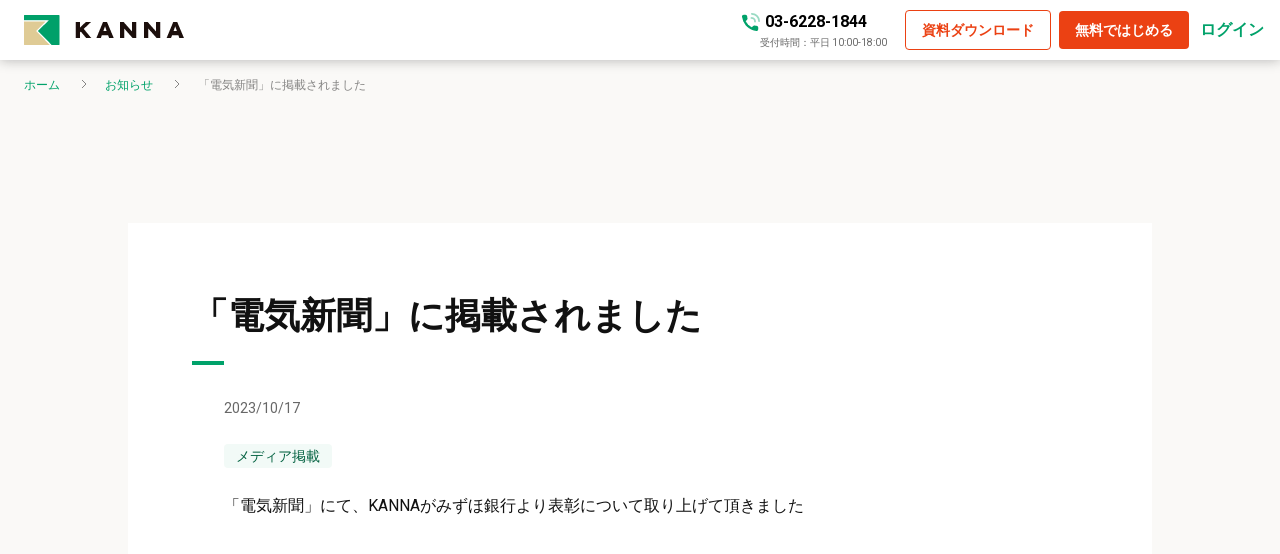

--- FILE ---
content_type: text/html
request_url: https://lp.kanna4u.com/news/m57d-gea2hi/
body_size: 48973
content:
<!DOCTYPE html><html lang="ja"><head><meta charSet="utf-8"/><meta http-equiv="x-ua-compatible" content="ie=edge"/><meta name="viewport" content="width=device-width, initial-scale=1, shrink-to-fit=no"/><meta name="generator" content="Gatsby 5.13.0"/><meta data-react-helmet="true" name="description" content="KANNAからのお知らせです。 | 「電気新聞」に掲載されました(2023/10/17)"/><meta data-react-helmet="true" property="og:title" content="「電気新聞」に掲載されました"/><meta data-react-helmet="true" property="og:description" content="KANNAからのお知らせです。 | 「電気新聞」に掲載されました(2023/10/17)"/><meta data-react-helmet="true" property="og:type" content="article"/><meta data-react-helmet="true" property="og:site_name" content="KANNA（カンナ)"/><meta data-react-helmet="true" property="og:image" content="https://lp.kanna4u.com/static/og_image-daef1c2cd311061d7966cf413498d88d.jpg"/><meta data-react-helmet="true" property="og:url" content="https://lp.kanna4u.com/news/m57d-gea2hi/"/><meta data-react-helmet="true" name="twitter:card" content="summary_large_image"/><meta data-react-helmet="true" name="twitter:creator" content="Aldagram Inc."/><meta data-react-helmet="true" name="twitter:title" content="「電気新聞」に掲載されました"/><meta data-react-helmet="true" name="twitter:description" content="KANNAからのお知らせです。 | 「電気新聞」に掲載されました(2023/10/17)"/><meta data-react-helmet="true" name="twitter:url" content="https://lp.kanna4u.com/news/m57d-gea2hi/"/><meta data-react-helmet="true" property="fb:app_id" content="1006925796391699"/><meta data-react-helmet="true" name="facebook-domain-verification" content="nex2ed08twyh9e24dhxq99jd4dng0a"/><meta data-react-helmet="true" name="format-detection" content="telephone=no"/><meta name="theme-color" content="#ffffff"/><style data-href="/styles.dc682e774006f3f22138.css" data-identity="gatsby-global-css">@font-face{font-display:swap;font-family:Montserrat;font-style:normal;font-weight:700;src:url([data-uri]) format("woff2"),url(/static/montserrat-cyrillic-ext-700-normal-cb1da90183974cd9cbf44623a3aa1a11.woff) format("woff");unicode-range:u+0460-052f,u+1c80-1c88,u+20b4,u+2de0-2dff,u+a640-a69f,u+fe2e-fe2f}@font-face{font-display:swap;font-family:Montserrat;font-style:normal;font-weight:700;src:url([data-uri]) format("woff2"),url(/static/montserrat-cyrillic-700-normal-a9fa4b119e95aa47476a8af08eeceff3.woff) format("woff");unicode-range:u+0301,u+0400-045f,u+0490-0491,u+04b0-04b1,u+2116}@font-face{font-display:swap;font-family:Montserrat;font-style:normal;font-weight:700;src:url([data-uri]) format("woff2"),url([data-uri]) format("woff");unicode-range:u+0102-0103,u+0110-0111,u+0128-0129,u+0168-0169,u+01a0-01a1,u+01af-01b0,u+0300-0301,u+0303-0304,u+0308-0309,u+0323,u+0329,u+1ea0-1ef9,u+20ab}@font-face{font-display:swap;font-family:Montserrat;font-style:normal;font-weight:700;src:url(/static/montserrat-latin-ext-700-normal-75cf2120bd888f7876531e12f1bb1034.woff2) format("woff2"),url(/static/montserrat-latin-ext-700-normal-50a8a9f96e9f056af33bb00cf6574977.woff) format("woff");unicode-range:u+0100-02af,u+0304,u+0308,u+0329,u+1e00-1e9f,u+1ef2-1eff,u+2020,u+20a0-20ab,u+20ad-20cf,u+2113,u+2c60-2c7f,u+a720-a7ff}@font-face{font-display:swap;font-family:Montserrat;font-style:normal;font-weight:700;src:url(/static/montserrat-latin-700-normal-8ee112252f6bd5f0d5bd6de1932b4713.woff2) format("woff2"),url(/static/montserrat-latin-700-normal-f1715a34ee999e9315e6cf06dc9da9f4.woff) format("woff");unicode-range:u+00??,u+0131,u+0152-0153,u+02bb-02bc,u+02c6,u+02da,u+02dc,u+0304,u+0308,u+0329,u+2000-206f,u+2074,u+20ac,u+2122,u+2191,u+2193,u+2212,u+2215,u+feff,u+fffd}@font-face{font-family:swiper-icons;font-style:normal;font-weight:400;src:url("data:application/font-woff;charset=utf-8;base64, [base64]//wADZ2x5ZgAAAywAAADMAAAD2MHtryVoZWFkAAABbAAAADAAAAA2E2+eoWhoZWEAAAGcAAAAHwAAACQC9gDzaG10eAAAAigAAAAZAAAArgJkABFsb2NhAAAC0AAAAFoAAABaFQAUGG1heHAAAAG8AAAAHwAAACAAcABAbmFtZQAAA/gAAAE5AAACXvFdBwlwb3N0AAAFNAAAAGIAAACE5s74hXjaY2BkYGAAYpf5Hu/j+W2+MnAzMYDAzaX6QjD6/4//Bxj5GA8AuRwMYGkAPywL13jaY2BkYGA88P8Agx4j+/8fQDYfA1AEBWgDAIB2BOoAeNpjYGRgYNBh4GdgYgABEMnIABJzYNADCQAACWgAsQB42mNgYfzCOIGBlYGB0YcxjYGBwR1Kf2WQZGhhYGBiYGVmgAFGBiQQkOaawtDAoMBQxXjg/wEGPcYDDA4wNUA2CCgwsAAAO4EL6gAAeNpj2M0gyAACqxgGNWBkZ2D4/wMA+xkDdgAAAHjaY2BgYGaAYBkGRgYQiAHyGMF8FgYHIM3DwMHABGQrMOgyWDLEM1T9/w8UBfEMgLzE////P/5//f/V/xv+r4eaAAeMbAxwIUYmIMHEgKYAYjUcsDAwsLKxc3BycfPw8jEQA/[base64]/uznmfPFBNODM2K7MTQ45YEAZqGP81AmGGcF3iPqOop0r1SPTaTbVkfUe4HXj97wYE+yNwWYxwWu4v1ugWHgo3S1XdZEVqWM7ET0cfnLGxWfkgR42o2PvWrDMBSFj/IHLaF0zKjRgdiVMwScNRAoWUoH78Y2icB/yIY09An6AH2Bdu/UB+yxopYshQiEvnvu0dURgDt8QeC8PDw7Fpji3fEA4z/PEJ6YOB5hKh4dj3EvXhxPqH/SKUY3rJ7srZ4FZnh1PMAtPhwP6fl2PMJMPDgeQ4rY8YT6Gzao0eAEA409DuggmTnFnOcSCiEiLMgxCiTI6Cq5DZUd3Qmp10vO0LaLTd2cjN4fOumlc7lUYbSQcZFkutRG7g6JKZKy0RmdLY680CDnEJ+UMkpFFe1RN7nxdVpXrC4aTtnaurOnYercZg2YVmLN/d/gczfEimrE/fs/bOuq29Zmn8tloORaXgZgGa78yO9/cnXm2BpaGvq25Dv9S4E9+5SIc9PqupJKhYFSSl47+Qcr1mYNAAAAeNptw0cKwkAAAMDZJA8Q7OUJvkLsPfZ6zFVERPy8qHh2YER+3i/BP83vIBLLySsoKimrqKqpa2hp6+jq6RsYGhmbmJqZSy0sraxtbO3sHRydnEMU4uR6yx7JJXveP7WrDycAAAAAAAH//wACeNpjYGRgYOABYhkgZgJCZgZNBkYGLQZtIJsFLMYAAAw3ALgAeNolizEKgDAQBCchRbC2sFER0YD6qVQiBCv/H9ezGI6Z5XBAw8CBK/m5iQQVauVbXLnOrMZv2oLdKFa8Pjuru2hJzGabmOSLzNMzvutpB3N42mNgZGBg4GKQYzBhYMxJLMlj4GBgAYow/P/PAJJhLM6sSoWKfWCAAwDAjgbRAAB42mNgYGBkAIIbCZo5IPrmUn0hGA0AO8EFTQAA")}:root{--swiper-theme-color:#007aff}:host{display:block;margin-left:auto;margin-right:auto;position:relative;z-index:1}.swiper{display:block;list-style:none;margin-left:auto;margin-right:auto;overflow:hidden;padding:0;position:relative;z-index:1}.swiper-vertical>.swiper-wrapper{flex-direction:column}.swiper-wrapper{box-sizing:content-box;display:flex;height:100%;position:relative;transition-property:transform;transition-timing-function:var(--swiper-wrapper-transition-timing-function,initial);width:100%;z-index:1}.swiper-android .swiper-slide,.swiper-ios .swiper-slide,.swiper-wrapper{transform:translateZ(0)}.swiper-horizontal{touch-action:pan-y}.swiper-vertical{touch-action:pan-x}.swiper-slide{display:block;flex-shrink:0;height:100%;position:relative;transition-property:transform;width:100%}.swiper-slide-invisible-blank{visibility:hidden}.swiper-autoheight,.swiper-autoheight .swiper-slide{height:auto}.swiper-autoheight .swiper-wrapper{align-items:flex-start;transition-property:transform,height}.swiper-backface-hidden .swiper-slide{backface-visibility:hidden;transform:translateZ(0)}.swiper-3d.swiper-css-mode .swiper-wrapper{perspective:1200px}.swiper-3d .swiper-wrapper{transform-style:preserve-3d}.swiper-3d{perspective:1200px}.swiper-3d .swiper-cube-shadow,.swiper-3d .swiper-slide{transform-style:preserve-3d}.swiper-css-mode>.swiper-wrapper{-ms-overflow-style:none;overflow:auto;scrollbar-width:none}.swiper-css-mode>.swiper-wrapper::-webkit-scrollbar{display:none}.swiper-css-mode>.swiper-wrapper>.swiper-slide{scroll-snap-align:start start}.swiper-css-mode.swiper-horizontal>.swiper-wrapper{scroll-snap-type:x mandatory}.swiper-css-mode.swiper-vertical>.swiper-wrapper{scroll-snap-type:y mandatory}.swiper-css-mode.swiper-free-mode>.swiper-wrapper{scroll-snap-type:none}.swiper-css-mode.swiper-free-mode>.swiper-wrapper>.swiper-slide{scroll-snap-align:none}.swiper-css-mode.swiper-centered>.swiper-wrapper:before{content:"";flex-shrink:0;order:9999}.swiper-css-mode.swiper-centered>.swiper-wrapper>.swiper-slide{scroll-snap-align:center center;scroll-snap-stop:always}.swiper-css-mode.swiper-centered.swiper-horizontal>.swiper-wrapper>.swiper-slide:first-child{margin-inline-start:var(--swiper-centered-offset-before)}.swiper-css-mode.swiper-centered.swiper-horizontal>.swiper-wrapper:before{height:100%;min-height:1px;width:var(--swiper-centered-offset-after)}.swiper-css-mode.swiper-centered.swiper-vertical>.swiper-wrapper>.swiper-slide:first-child{margin-block-start:var(--swiper-centered-offset-before)}.swiper-css-mode.swiper-centered.swiper-vertical>.swiper-wrapper:before{height:var(--swiper-centered-offset-after);min-width:1px;width:100%}.swiper-3d .swiper-slide-shadow,.swiper-3d .swiper-slide-shadow-bottom,.swiper-3d .swiper-slide-shadow-left,.swiper-3d .swiper-slide-shadow-right,.swiper-3d .swiper-slide-shadow-top{height:100%;left:0;pointer-events:none;position:absolute;top:0;width:100%;z-index:10}.swiper-3d .swiper-slide-shadow{background:rgba(0,0,0,.15)}.swiper-3d .swiper-slide-shadow-left{background-image:linear-gradient(270deg,rgba(0,0,0,.5),transparent)}.swiper-3d .swiper-slide-shadow-right{background-image:linear-gradient(90deg,rgba(0,0,0,.5),transparent)}.swiper-3d .swiper-slide-shadow-top{background-image:linear-gradient(0deg,rgba(0,0,0,.5),transparent)}.swiper-3d .swiper-slide-shadow-bottom{background-image:linear-gradient(180deg,rgba(0,0,0,.5),transparent)}.swiper-lazy-preloader{border:4px solid var(--swiper-preloader-color,var(--swiper-theme-color));border-radius:50%;border-top:4px solid transparent;box-sizing:border-box;height:42px;left:50%;margin-left:-21px;margin-top:-21px;position:absolute;top:50%;transform-origin:50%;width:42px;z-index:10}.swiper-watch-progress .swiper-slide-visible .swiper-lazy-preloader,.swiper:not(.swiper-watch-progress) .swiper-lazy-preloader{animation:swiper-preloader-spin 1s linear infinite}.swiper-lazy-preloader-white{--swiper-preloader-color:#fff}.swiper-lazy-preloader-black{--swiper-preloader-color:#000}@keyframes swiper-preloader-spin{0%{transform:rotate(0deg)}to{transform:rotate(1turn)}}.image-gallery-icon{-webkit-appearance:none;appearance:none;background-color:transparent;border:0;color:#fff;cursor:pointer;filter:drop-shadow(0 2px 2px #1a1a1a);outline:none;position:absolute;transition:all .3s ease-out;z-index:4}@media(hover:hover)and (pointer:fine){.image-gallery-icon:hover{color:#00a269}.image-gallery-icon:hover .image-gallery-svg{transform:scale(1.1)}}.image-gallery-icon:focus{outline:2px solid #00a269}.image-gallery-using-mouse .image-gallery-icon:focus{outline:none}.image-gallery-fullscreen-button,.image-gallery-play-button{bottom:0;padding:20px}.image-gallery-fullscreen-button .image-gallery-svg,.image-gallery-play-button .image-gallery-svg{height:28px;width:28px}@media(max-width:768px){.image-gallery-fullscreen-button,.image-gallery-play-button{padding:15px}.image-gallery-fullscreen-button .image-gallery-svg,.image-gallery-play-button .image-gallery-svg{height:24px;width:24px}}@media(max-width:480px){.image-gallery-fullscreen-button,.image-gallery-play-button{padding:10px}.image-gallery-fullscreen-button .image-gallery-svg,.image-gallery-play-button .image-gallery-svg{height:16px;width:16px}}.image-gallery-fullscreen-button{right:0}.image-gallery-play-button{left:0}.image-gallery-left-nav,.image-gallery-right-nav{padding:50px 10px;top:50%;transform:translateY(-50%)}.image-gallery-left-nav .image-gallery-svg,.image-gallery-right-nav .image-gallery-svg{height:120px;width:60px}@media(max-width:768px){.image-gallery-left-nav .image-gallery-svg,.image-gallery-right-nav .image-gallery-svg{height:72px;width:36px}}@media(max-width:480px){.image-gallery-left-nav .image-gallery-svg,.image-gallery-right-nav .image-gallery-svg{height:48px;width:24px}}.image-gallery-left-nav[disabled],.image-gallery-right-nav[disabled]{cursor:disabled;opacity:.6;pointer-events:none}.image-gallery-left-nav{left:0}.image-gallery-right-nav{right:0}.image-gallery{-webkit-tap-highlight-color:rgba(0,0,0,0);position:relative;-webkit-user-select:none;-o-user-select:none;user-select:none}.image-gallery.fullscreen-modal{background:#000;bottom:0;height:100%;left:0;position:fixed;right:0;top:0;width:100%;z-index:5}.image-gallery.fullscreen-modal .image-gallery-content{top:50%;transform:translateY(-50%)}.image-gallery-content{line-height:0;position:relative;top:0}.image-gallery-content.fullscreen{background:#000}.image-gallery-content .image-gallery-slide .image-gallery-image{max-height:calc(100vh - 80px)}.image-gallery-content.image-gallery-thumbnails-left .image-gallery-slide .image-gallery-image,.image-gallery-content.image-gallery-thumbnails-right .image-gallery-slide .image-gallery-image{max-height:100vh}.image-gallery-slide-wrapper{position:relative}.image-gallery-slide-wrapper.image-gallery-thumbnails-left,.image-gallery-slide-wrapper.image-gallery-thumbnails-right{display:inline-block;width:calc(100% - 110px)}@media(max-width:768px){.image-gallery-slide-wrapper.image-gallery-thumbnails-left,.image-gallery-slide-wrapper.image-gallery-thumbnails-right{width:calc(100% - 87px)}}.image-gallery-slide-wrapper.image-gallery-rtl{direction:rtl}.image-gallery-slides{line-height:0;overflow:hidden;position:relative;text-align:center;white-space:nowrap}.image-gallery-slide{left:0;position:absolute;top:0;width:100%}.image-gallery-slide.image-gallery-center{position:relative}.image-gallery-slide .image-gallery-image{object-fit:contain;width:100%}.image-gallery-slide .image-gallery-description{background:rgba(0,0,0,.4);bottom:70px;color:#fff;left:0;line-height:1;padding:10px 20px;position:absolute;white-space:normal}@media(max-width:768px){.image-gallery-slide .image-gallery-description{bottom:45px;font-size:.8em;padding:8px 15px}}@media(min-width:768px){.image-gallery-bullets{bottom:-26px;left:-190px;margin:0 auto;position:absolute;right:0;width:80%;z-index:4}.additionalClass .image-gallery-bullets{bottom:-10px;left:0;position:relative}}@media(min-width:918px){.image-gallery-bullets{bottom:-26px;left:-360px;margin:0 auto;position:absolute;right:0;width:80%;z-index:4}.additionalClass .image-gallery-bullets{bottom:-10px;left:0;position:relative}}@media(min-width:1080px){.image-gallery-bullets{bottom:-26px;left:-544px;margin:0 auto;position:absolute;right:0;width:80%;z-index:4}.additionalClass .image-gallery-bullets{bottom:-10px;left:0;position:relative}}.image-gallery-bullets .image-gallery-bullets-container{margin:0;padding:0;text-align:center}.image-gallery-bullets .image-gallery-bullet{-webkit-appearance:none;appearance:none;background-color:#d9d9d9;border:1px solid #fff;border-radius:50%;box-shadow:none;cursor:pointer;display:inline-block;margin:0 4px;outline:none;padding:5px;transform:scale(.85);transition:all .2s ease-out}.image-gallery-bullets .image-gallery-bullet:focus{background:#00a269;border:1px solid #00a269;transform:scale(.85)}.image-gallery-bullets .image-gallery-bullet.active{background:#00a269;border:1px solid #fff;transform:scale(.85)}@media(max-width:768px){.image-gallery-bullets{margin-top:8px}.image-gallery-bullets .image-gallery-bullet{margin:0 5px;padding:3px;transform:scale(1.3)}.image-gallery-bullets .image-gallery-bullet.active,.image-gallery-bullets .image-gallery-bullet:focus{transform:scale(1.3)}}@media(hover:hover)and (pointer:fine){.image-gallery-bullets .image-gallery-bullet:hover{background:#00a269;border:1px solid #00a269}.image-gallery-bullets .image-gallery-bullet.active:hover{background:#00a269}}.image-gallery-thumbnails-wrapper{position:relative}.image-gallery-thumbnails-wrapper.thumbnails-swipe-horizontal{touch-action:pan-y}.image-gallery-thumbnails-wrapper.thumbnails-swipe-vertical{touch-action:pan-x}.image-gallery-thumbnails-wrapper.thumbnails-wrapper-rtl{direction:rtl}.image-gallery-thumbnails-wrapper.image-gallery-thumbnails-left,.image-gallery-thumbnails-wrapper.image-gallery-thumbnails-right{display:inline-block;vertical-align:top;width:100px}@media(max-width:768px){.image-gallery-thumbnails-wrapper.image-gallery-thumbnails-left,.image-gallery-thumbnails-wrapper.image-gallery-thumbnails-right{width:81px}}.image-gallery-thumbnails-wrapper.image-gallery-thumbnails-left .image-gallery-thumbnails,.image-gallery-thumbnails-wrapper.image-gallery-thumbnails-right .image-gallery-thumbnails{height:100%;left:0;padding:0;position:absolute;top:0;width:100%}.image-gallery-thumbnails-wrapper.image-gallery-thumbnails-left .image-gallery-thumbnails .image-gallery-thumbnail,.image-gallery-thumbnails-wrapper.image-gallery-thumbnails-right .image-gallery-thumbnails .image-gallery-thumbnail{display:block;margin-right:0;padding:0}.image-gallery-thumbnails-wrapper.image-gallery-thumbnails-left .image-gallery-thumbnails .image-gallery-thumbnail+.image-gallery-thumbnail,.image-gallery-thumbnails-wrapper.image-gallery-thumbnails-right .image-gallery-thumbnails .image-gallery-thumbnail+.image-gallery-thumbnail{margin-left:0;margin-top:2px}.image-gallery-thumbnails-wrapper.image-gallery-thumbnails-left,.image-gallery-thumbnails-wrapper.image-gallery-thumbnails-right{margin:0 5px}@media(max-width:768px){.image-gallery-thumbnails-wrapper.image-gallery-thumbnails-left,.image-gallery-thumbnails-wrapper.image-gallery-thumbnails-right{margin:0 3px}}.image-gallery-thumbnails{overflow:hidden;padding:5px 0}@media(max-width:768px){.image-gallery-thumbnails{padding:3px 0}}.image-gallery-thumbnails .image-gallery-thumbnails-container{cursor:pointer;text-align:center;white-space:nowrap}.image-gallery-thumbnail{background:transparent;border:4px solid transparent;display:inline-block;padding:0;transition:border .3s ease-out;width:100px}@media(max-width:768px){.image-gallery-thumbnail{border:3px solid transparent;width:81px}}.image-gallery-thumbnail+.image-gallery-thumbnail{margin-left:2px}.image-gallery-thumbnail .image-gallery-thumbnail-inner{display:block;position:relative}.image-gallery-thumbnail .image-gallery-thumbnail-image{line-height:0;vertical-align:middle;width:100%}.image-gallery-thumbnail.active,.image-gallery-thumbnail:focus{border:4px solid #00a269;outline:none}@media(max-width:768px){.image-gallery-thumbnail.active,.image-gallery-thumbnail:focus{border:3px solid #00a269}}@media(hover:hover)and (pointer:fine){.image-gallery-thumbnail:hover{border:4px solid #00a269;outline:none}}@media(hover:hover)and (pointer:fine)and (max-width:768px){.image-gallery-thumbnail:hover{border:3px solid #00a269}}.image-gallery-thumbnail-label{box-sizing:border-box;color:#fff;font-size:1em;left:0;line-height:1em;padding:5%;position:absolute;text-shadow:0 2px 2px #1a1a1a;top:50%;transform:translateY(-50%);white-space:normal;width:100%}@media(max-width:768px){.image-gallery-thumbnail-label{font-size:.8em;line-height:.8em}}.image-gallery-index{background:rgba(0,0,0,.4);color:#fff;line-height:1;padding:10px 20px;position:absolute;right:0;top:0;z-index:4}@media(max-width:768px){.image-gallery-index{font-size:.8em;padding:5px 10px}}.swiper-pagination{position:absolute;text-align:center;transform:translateZ(0);transition:opacity .3s;z-index:10}.swiper-pagination.swiper-pagination-hidden{opacity:0}.swiper-pagination-disabled>.swiper-pagination,.swiper-pagination.swiper-pagination-disabled{display:none!important}.swiper-horizontal>.swiper-pagination-bullets,.swiper-pagination-bullets.swiper-pagination-horizontal,.swiper-pagination-custom,.swiper-pagination-fraction{bottom:var(--swiper-pagination-bottom,8px);left:0;top:var(--swiper-pagination-top,auto);width:100%}.swiper-pagination-bullets-dynamic{font-size:0;overflow:hidden}.swiper-pagination-bullets-dynamic .swiper-pagination-bullet{position:relative;transform:scale(.33)}.swiper-pagination-bullets-dynamic .swiper-pagination-bullet-active,.swiper-pagination-bullets-dynamic .swiper-pagination-bullet-active-main{transform:scale(1)}.swiper-pagination-bullets-dynamic .swiper-pagination-bullet-active-prev{transform:scale(.66)}.swiper-pagination-bullets-dynamic .swiper-pagination-bullet-active-prev-prev{transform:scale(.33)}.swiper-pagination-bullets-dynamic .swiper-pagination-bullet-active-next{transform:scale(.66)}.swiper-pagination-bullets-dynamic .swiper-pagination-bullet-active-next-next{transform:scale(.33)}.swiper-pagination-bullet{background:var(--swiper-pagination-bullet-inactive-color,#000);border-radius:var(--swiper-pagination-bullet-border-radius,50%);display:inline-block;height:var(--swiper-pagination-bullet-height,var(--swiper-pagination-bullet-size,8px));opacity:var(--swiper-pagination-bullet-inactive-opacity,.2);width:var(--swiper-pagination-bullet-width,var(--swiper-pagination-bullet-size,8px))}button.swiper-pagination-bullet{-webkit-appearance:none;appearance:none;border:none;box-shadow:none;margin:0;padding:0}.swiper-pagination-clickable .swiper-pagination-bullet{cursor:pointer}.swiper-pagination-bullet:only-child{display:none!important}.swiper-pagination-bullet-active{background:var(--swiper-pagination-color,var(--swiper-theme-color));opacity:var(--swiper-pagination-bullet-opacity,1)}.swiper-pagination-vertical.swiper-pagination-bullets,.swiper-vertical>.swiper-pagination-bullets{left:var(--swiper-pagination-left,auto);right:var(--swiper-pagination-right,8px);top:50%;transform:translate3d(0,-50%,0)}.swiper-pagination-vertical.swiper-pagination-bullets .swiper-pagination-bullet,.swiper-vertical>.swiper-pagination-bullets .swiper-pagination-bullet{display:block;margin:var(--swiper-pagination-bullet-vertical-gap,6px) 0}.swiper-pagination-vertical.swiper-pagination-bullets.swiper-pagination-bullets-dynamic,.swiper-vertical>.swiper-pagination-bullets.swiper-pagination-bullets-dynamic{top:50%;transform:translateY(-50%);width:8px}.swiper-pagination-vertical.swiper-pagination-bullets.swiper-pagination-bullets-dynamic .swiper-pagination-bullet,.swiper-vertical>.swiper-pagination-bullets.swiper-pagination-bullets-dynamic .swiper-pagination-bullet{display:inline-block;transition:transform .2s,top .2s}.swiper-horizontal>.swiper-pagination-bullets .swiper-pagination-bullet,.swiper-pagination-horizontal.swiper-pagination-bullets .swiper-pagination-bullet{margin:0 var(--swiper-pagination-bullet-horizontal-gap,4px)}.swiper-horizontal>.swiper-pagination-bullets.swiper-pagination-bullets-dynamic,.swiper-pagination-horizontal.swiper-pagination-bullets.swiper-pagination-bullets-dynamic{left:50%;transform:translateX(-50%);white-space:nowrap}.swiper-horizontal>.swiper-pagination-bullets.swiper-pagination-bullets-dynamic .swiper-pagination-bullet,.swiper-pagination-horizontal.swiper-pagination-bullets.swiper-pagination-bullets-dynamic .swiper-pagination-bullet{transition:transform .2s,left .2s}.swiper-horizontal.swiper-rtl>.swiper-pagination-bullets-dynamic .swiper-pagination-bullet{transition:transform .2s,right .2s}.swiper-pagination-fraction{color:var(--swiper-pagination-fraction-color,inherit)}.swiper-pagination-progressbar{background:var(--swiper-pagination-progressbar-bg-color,rgba(0,0,0,.25));position:absolute}.swiper-pagination-progressbar .swiper-pagination-progressbar-fill{background:var(--swiper-pagination-color,var(--swiper-theme-color));height:100%;left:0;position:absolute;top:0;transform:scale(0);transform-origin:left top;width:100%}.swiper-rtl .swiper-pagination-progressbar .swiper-pagination-progressbar-fill{transform-origin:right top}.swiper-horizontal>.swiper-pagination-progressbar,.swiper-pagination-progressbar.swiper-pagination-horizontal,.swiper-pagination-progressbar.swiper-pagination-vertical.swiper-pagination-progressbar-opposite,.swiper-vertical>.swiper-pagination-progressbar.swiper-pagination-progressbar-opposite{height:var(--swiper-pagination-progressbar-size,4px);left:0;top:0;width:100%}.swiper-horizontal>.swiper-pagination-progressbar.swiper-pagination-progressbar-opposite,.swiper-pagination-progressbar.swiper-pagination-horizontal.swiper-pagination-progressbar-opposite,.swiper-pagination-progressbar.swiper-pagination-vertical,.swiper-vertical>.swiper-pagination-progressbar{height:100%;left:0;top:0;width:var(--swiper-pagination-progressbar-size,4px)}.swiper-pagination-lock{display:none}

/*! normalize.css v8.0.1 | MIT License | github.com/necolas/normalize.css */html{-webkit-text-size-adjust:100%;line-height:1.15}body{margin:0}main{display:block}h1{font-size:2em;margin:.67em 0}hr{box-sizing:content-box;height:0;overflow:visible}pre{font-family:monospace,monospace;font-size:1em}a{background-color:transparent}abbr[title]{border-bottom:none;text-decoration:underline;-webkit-text-decoration:underline dotted;text-decoration:underline dotted}b,strong{font-weight:bolder}code,kbd,samp{font-family:monospace,monospace;font-size:1em}small{font-size:80%}sub,sup{font-size:75%;line-height:0;position:relative;vertical-align:baseline}sub{bottom:-.25em}sup{top:-.5em}img{border-style:none}button,input,optgroup,select,textarea{font-family:inherit;font-size:100%;line-height:1.15;margin:0}button,input{overflow:visible}button,select{text-transform:none}[type=button],[type=reset],[type=submit],button{-webkit-appearance:button}[type=button]::-moz-focus-inner,[type=reset]::-moz-focus-inner,[type=submit]::-moz-focus-inner,button::-moz-focus-inner{border-style:none;padding:0}[type=button]:-moz-focusring,[type=reset]:-moz-focusring,[type=submit]:-moz-focusring,button:-moz-focusring{outline:1px dotted ButtonText}fieldset{padding:.35em .75em .625em}legend{box-sizing:border-box;color:inherit;display:table;max-width:100%;padding:0;white-space:normal}progress{vertical-align:baseline}textarea{overflow:auto}[type=checkbox],[type=radio]{box-sizing:border-box;padding:0}[type=number]::-webkit-inner-spin-button,[type=number]::-webkit-outer-spin-button{height:auto}[type=search]{-webkit-appearance:textfield;outline-offset:-2px}[type=search]::-webkit-search-decoration{-webkit-appearance:none}::-webkit-file-upload-button{-webkit-appearance:button;font:inherit}details{display:block}summary{display:list-item}[hidden],template{display:none}:root{--swiper-navigation-size:44px}.swiper-button-next,.swiper-button-prev{align-items:center;color:var(--swiper-navigation-color,var(--swiper-theme-color));cursor:pointer;display:flex;height:var(--swiper-navigation-size);justify-content:center;margin-top:calc(0px - var(--swiper-navigation-size)/2);position:absolute;top:var(--swiper-navigation-top-offset,50%);width:calc(var(--swiper-navigation-size)/44*27);z-index:10}.swiper-button-next.swiper-button-disabled,.swiper-button-prev.swiper-button-disabled{cursor:auto;opacity:.35;pointer-events:none}.swiper-button-next.swiper-button-hidden,.swiper-button-prev.swiper-button-hidden{cursor:auto;opacity:0;pointer-events:none}.swiper-navigation-disabled .swiper-button-next,.swiper-navigation-disabled .swiper-button-prev{display:none!important}.swiper-button-next svg,.swiper-button-prev svg{height:100%;object-fit:contain;transform-origin:center;width:100%}.swiper-rtl .swiper-button-next svg,.swiper-rtl .swiper-button-prev svg{transform:rotate(180deg)}.swiper-button-prev,.swiper-rtl .swiper-button-next{left:var(--swiper-navigation-sides-offset,10px);right:auto}.swiper-button-lock{display:none}.swiper-button-next:after,.swiper-button-prev:after{font-family:swiper-icons;font-size:var(--swiper-navigation-size);font-variant:normal;letter-spacing:0;line-height:1;text-transform:none!important}.swiper-button-prev:after,.swiper-rtl .swiper-button-next:after{content:"prev"}.swiper-button-next,.swiper-rtl .swiper-button-prev{left:auto;right:var(--swiper-navigation-sides-offset,10px)}.swiper-button-next:after,.swiper-rtl .swiper-button-prev:after{content:"next"}</style><title data-react-helmet="true">「電気新聞」に掲載されました(2023/10/17) | 施工管理アプリのKANNA（カンナ)</title><style>.gatsby-image-wrapper{position:relative;overflow:hidden}.gatsby-image-wrapper picture.object-fit-polyfill{position:static!important}.gatsby-image-wrapper img{bottom:0;height:100%;left:0;margin:0;max-width:none;padding:0;position:absolute;right:0;top:0;width:100%;object-fit:cover}.gatsby-image-wrapper [data-main-image]{opacity:0;transform:translateZ(0);transition:opacity .25s linear;will-change:opacity}.gatsby-image-wrapper-constrained{display:inline-block;vertical-align:top}</style><noscript><style>.gatsby-image-wrapper noscript [data-main-image]{opacity:1!important}.gatsby-image-wrapper [data-placeholder-image]{opacity:0!important}</style></noscript><script type="module">const e="undefined"!=typeof HTMLImageElement&&"loading"in HTMLImageElement.prototype;e&&document.body.addEventListener("load",(function(e){const t=e.target;if(void 0===t.dataset.mainImage)return;if(void 0===t.dataset.gatsbyImageSsr)return;let a=null,n=t;for(;null===a&&n;)void 0!==n.parentNode.dataset.gatsbyImageWrapper&&(a=n.parentNode),n=n.parentNode;const o=a.querySelector("[data-placeholder-image]"),r=new Image;r.src=t.currentSrc,r.decode().catch((()=>{})).then((()=>{t.style.opacity=1,o&&(o.style.opacity=0,o.style.transition="opacity 500ms linear")}))}),!0);</script><link rel="icon" href="/favicon-32x32.png?v=3864e6edd96e413b8f54c62da493d61d" type="image/png"/><link rel="icon" href="/favicon.svg?v=3864e6edd96e413b8f54c62da493d61d" type="image/svg+xml"/><link rel="manifest" href="/manifest.webmanifest" crossorigin="anonymous"/><link rel="apple-touch-icon" sizes="48x48" href="/icons/icon-48x48.png?v=3864e6edd96e413b8f54c62da493d61d"/><link rel="apple-touch-icon" sizes="72x72" href="/icons/icon-72x72.png?v=3864e6edd96e413b8f54c62da493d61d"/><link rel="apple-touch-icon" sizes="96x96" href="/icons/icon-96x96.png?v=3864e6edd96e413b8f54c62da493d61d"/><link rel="apple-touch-icon" sizes="144x144" href="/icons/icon-144x144.png?v=3864e6edd96e413b8f54c62da493d61d"/><link rel="apple-touch-icon" sizes="192x192" href="/icons/icon-192x192.png?v=3864e6edd96e413b8f54c62da493d61d"/><link rel="apple-touch-icon" sizes="256x256" href="/icons/icon-256x256.png?v=3864e6edd96e413b8f54c62da493d61d"/><link rel="apple-touch-icon" sizes="384x384" href="/icons/icon-384x384.png?v=3864e6edd96e413b8f54c62da493d61d"/><link rel="apple-touch-icon" sizes="512x512" href="/icons/icon-512x512.png?v=3864e6edd96e413b8f54c62da493d61d"/><link rel="preconnect" href="https://www.googletagmanager.com"/><link rel="dns-prefetch" href="https://www.googletagmanager.com"/><script async="" src="https://www.googletagmanager.com/gtag/js?id=G-TGZXYM8FJB"></script><script>
      
      
      if(true) {
        window.dataLayer = window.dataLayer || [];
        function gtag(){dataLayer.push(arguments);}
        gtag('js', new Date());

        gtag('config', 'G-TGZXYM8FJB', {"send_page_view":false});
      }
      </script><script>window.dataLayer = window.dataLayer || [];window.dataLayer.push({"platform":"lp"}); (function(w,d,s,l,i){w[l]=w[l]||[];w[l].push({'gtm.start': new Date().getTime(),event:'gtm.js'});var f=d.getElementsByTagName(s)[0], j=d.createElement(s),dl=l!='dataLayer'?'&l='+l:'';j.async=true;j.src= 'https://www.googletagmanager.com/gtm.js?id='+i+dl+'';f.parentNode.insertBefore(j,f); })(window,document,'script','dataLayer', 'GTM-THDDXM3');</script><script>window.dataLayer = window.dataLayer || [];window.dataLayer.push({"platform":"lp"}); (function(w,d,s,l,i){w[l]=w[l]||[];w[l].push({'gtm.start': new Date().getTime(),event:'gtm.js'});var f=d.getElementsByTagName(s)[0], j=d.createElement(s),dl=l!='dataLayer'?'&l='+l:'';j.async=true;j.src= 'https://www.googletagmanager.com/gtm.js?id='+i+dl+'';f.parentNode.insertBefore(j,f); })(window,document,'script','dataLayer', 'GTM-5MB86DWW');</script><link rel="sitemap" type="application/xml" href="/sitemap-index.xml"/><link rel="canonical" href="https://lp.kanna4u.com/news/m57d-gea2hi/" data-baseprotocol="https:" data-basehost="lp.kanna4u.com"/><link rel="preconnect" href="https://fonts.googleapis.com" crossorigin="true"/><link rel="preconnect" href="https://fonts.gstatic.com" crossorigin="true"/></head><body><noscript><iframe src="https://www.googletagmanager.com/ns.html?id=GTM-THDDXM3" height="0" width="0" style="display: none; visibility: hidden" aria-hidden="true"></iframe></noscript><noscript><iframe src="https://www.googletagmanager.com/ns.html?id=GTM-5MB86DWW" height="0" width="0" style="display: none; visibility: hidden" aria-hidden="true"></iframe></noscript><div id="___gatsby"><div style="outline:none" tabindex="-1" id="gatsby-focus-wrapper"><style data-emotion="css-global vhwd0s">html{font-size:62.5%;scroll-padding-top:60px;}body{font-size:1.6rem;font-family:'Hiragino Kaku Gothic ProN','Hiragino Kaku Gothic Pro','メイリオ',Meiryo,'ＭＳ Ｐゴシック','Roboto',sans-serif;line-height:1.625;color:rgba(17, 17, 17, 1);overflow-x:hidden;}a{-webkit-text-decoration:none;text-decoration:none;}ul,h1,h2,h3,h4,p{margin:0;padding:0;}li{list-style-type:none;}button{background-color:transparent;border:none;cursor:pointer;outline:none;padding:0;-webkit-appearance:none;-moz-appearance:none;-ms-appearance:none;appearance:none;}</style><style data-emotion="css r1ymd3">.css-r1ymd3{position:fixed;box-sizing:border-box;width:100%;padding:0px 24px;height:60px;background:#FFFFFF;box-shadow:0 0 12px rgba(17, 17, 17, 0.3);z-index:1000;}@media(min-width: 576px){.css-r1ymd3{padding:0px 16px 0px 24px;}}</style><header class="css-r1ymd3"><style data-emotion="css 19ykuei">.css-19ykuei{display:-webkit-box;display:-webkit-flex;display:-ms-flexbox;display:flex;-webkit-align-items:center;-webkit-box-align:center;-ms-flex-align:center;align-items:center;-webkit-box-pack:justify;-webkit-justify-content:space-between;justify-content:space-between;height:100%;}</style><ul class="css-19ykuei"><style data-emotion="css 82a6rk">.css-82a6rk{-webkit-flex:1;-ms-flex:1;flex:1;}</style><li class="css-82a6rk"><style data-emotion="css 1ksl220">.css-1ksl220{display:-webkit-box;display:-webkit-flex;display:-ms-flexbox;display:flex;-webkit-transition:opacity 0.3s;transition:opacity 0.3s;}.css-1ksl220:hover{opacity:0.7;}</style><a aria-label="kanna-logo" class="css-1ksl220" href="/"><svg width="160" height="30.213"><path d="M62.239 23.277h5.118l-7.6-9.289.089-.084 7.186-6.843h-5.246l-5.851 5.713V7.061h-4.211v16.215h4.211v-5.632l.945-.9zM85.152 23.277h4.632L83.015 7.062h-4l-6.667 16.215h4.454l1.056-2.968h6.259zm-2.485-7.179h-3.306l1.352-3.807c.065-.19.128-.391.181-.577l.123-.419.131.417c.06.189.125.393.193.583zM108.662 23.277h3.61V7.062h-4.211v9.6l-.235-.287.054-.083h-.017l-.062.055-8.166-9.285h-3.609v16.215h4.21v-9.7l.236.3-.053.081h.018l.06-.052zM132.702 23.277h3.61V7.062h-4.21v9.6l-.235-.287.053-.083h-.017l-.062.055-8.166-9.285h-3.609v16.215h4.21v-9.7l.236.3-.053.081h.018l.06-.052zM155.368 23.277h4.634l-6.77-16.215h-4l-6.667 16.215h4.454l1.057-2.968h6.259zm-2.487-7.179h-3.305l1.351-3.807c.065-.19.129-.391.182-.577l.122-.419.131.417c.06.189.125.393.193.583z" fill="#1c0f0c"></path><path d="M.002 5.916V29.51a.7.7 0 00.7.7h26.12l-13.83-14.163 10.31-10.131z" fill="#dfcb95"></path><path d="M34.781 0H.702a.7.7 0 00-.7.7v5.214h23.3L12.994 16.047l13.837 14.161h7.987a.7.7 0 00.666-.7V.702a.7.7 0 00-.7-.7" fill="#00a069"></path><path d="M25.919 30.21L12.084 16.04l9.642-9.48H.002V5.272h24.876L13.902 16.058l13.817 14.151z" fill="#fff"></path></svg></a></li><style data-emotion="css 1b1iot8">.css-1b1iot8{-webkit-flex:5;-ms-flex:5;flex:5;display:none;}@media(min-width: 1200px){.css-1b1iot8{display:block;}}.css-1b1iot8 a{-webkit-transition:opacity 0.3s;transition:opacity 0.3s;}.css-1b1iot8 a:hover{opacity:0.7;}</style><li class="css-1b1iot8"></li><style data-emotion="css 10g27ll">.css-10g27ll{display:none;}@media(min-width: 768px){.css-10g27ll{display:-webkit-box;display:-webkit-flex;display:-ms-flexbox;display:flex;-webkit-flex-basis:280px;-ms-flex-preferred-size:280px;flex-basis:280px;-webkit-box-pack:justify;-webkit-justify-content:space-between;justify-content:space-between;-webkit-align-items:center;-webkit-box-align:center;-ms-flex-align:center;align-items:center;}}</style><li class="css-10g27ll"><style data-emotion="css 1fttcpj">.css-1fttcpj{display:-webkit-box;display:-webkit-flex;display:-ms-flexbox;display:flex;-webkit-flex-direction:column;-ms-flex-direction:column;flex-direction:column;}</style><div class="css-1fttcpj"><style data-emotion="css 1vcob1d">.css-1vcob1d{display:-webkit-box;display:-webkit-flex;display:-ms-flexbox;display:flex;-webkit-box-pack:center;-ms-flex-pack:center;-webkit-justify-content:center;justify-content:center;-webkit-align-items:center;-webkit-box-align:center;-ms-flex-align:center;align-items:center;}</style><div class="css-1vcob1d"><svg xmlns="http://www.w3.org/2000/svg" width="18" height="18" viewBox="0 0 18 18"><g transform="translate(-844 19)"><g transform="translate(844 -19)"><path class="a" d="M167.223,547.209l-1.374,1.374a14.192,14.192,0,0,1-6.231-6.231l1.373-1.374a1.76,1.76,0,0,0,.471-1.64c-.132-.574-.239-1.236-.32-1.818A1.761,1.761,0,0,0,159.4,536h-1.631a1.754,1.754,0,0,0-1.754,1.941,16.31,16.31,0,0,0,14.247,14.247,1.754,1.754,0,0,0,1.941-1.754V548.8a1.76,1.76,0,0,0-1.519-1.745c-.582-.081-1.244-.188-1.818-.32A1.76,1.76,0,0,0,167.223,547.209Z" transform="translate(-156 -534.2)" fill="#00a26a"></path><path class="b" d="M179.5,546.4a.9.9,0,0,1-.9-.9,2.7,2.7,0,0,0-2.7-2.7.9.9,0,1,1,0-1.8,4.505,4.505,0,0,1,4.5,4.5A.9.9,0,0,1,179.5,546.4Z" transform="translate(-166.45 -536.95)" fill="#99DAC3" fill-opacity="1"></path><path class="b" d="M184.1,541a.9.9,0,0,1-.9-.9,6.307,6.307,0,0,0-6.3-6.3.9.9,0,1,1,0-1.8,8.109,8.109,0,0,1,8.1,8.1A.9.9,0,0,1,184.1,541Z" transform="translate(-167 -532)" fill="#99DAC3" fill-opacity="1"></path></g></g></svg><style data-emotion="css i4jiw0">.css-i4jiw0{width:140px;color:black;padding-left:5px;font-weight:bold;-webkit-transition:opacity 0.3s;transition:opacity 0.3s;}.css-i4jiw0:hover{opacity:0.7;}</style><a href="tel:03-6228-1844" class="css-i4jiw0">03-6228-1844</a></div><style data-emotion="css cl97tp">.css-cl97tp{display:-webkit-box;display:-webkit-flex;display:-ms-flexbox;display:flex;font-size:10px;white-space:no-wrap;color:rgba(17, 17, 17, .64);-webkit-box-pack:center;-ms-flex-pack:center;-webkit-justify-content:center;justify-content:center;}</style><span class="css-cl97tp">受付時間：平日 10:00-18:00</span></div><style data-emotion="css iik201">.css-iik201{margin-right:8px;-webkit-transition:opacity 0.3s;transition:opacity 0.3s;}.css-iik201:hover{opacity:0.7;}.css-iik201 >span{padding:12px 16px;}@media(min-width: 768px){.css-iik201 >span{font-size:12px;border:1px solid #eb4113;}}@media(min-width: 1200px){.css-iik201 >span{font-size:14px;}}</style><a href="https://www.kanna4u.com/inquiry/document" class="css-iik201"><style data-emotion="css 1n69ppu">.css-1n69ppu{position:relative;display:inline-block;padding:16px 24px;width:100%;box-sizing:border-box;cursor:pointer;background-color:#FFFFFF;border:none;border-radius:4px;color:#EB4113;word-break:keep-all;font-weight:bold;font-size:16px;font-family:Roboto;line-height:1;text-align:center;}@media(min-width: 768px){.css-1n69ppu{padding:12px;font-size:12px;}}@media(min-width: 1200px){.css-1n69ppu{padding:9.6px 19.2px;font-size:16px;}}</style><span role="button" class="css-1n69ppu"><style data-emotion="css 4f4r8j">.css-4f4r8j{display:-webkit-box;display:-webkit-flex;display:-ms-flexbox;display:flex;-webkit-box-flex-flow:column;-webkit-flex-flow:column;-ms-flex-flow:column;flex-flow:column;gap:8px;}</style><div class="css-4f4r8j"><div>資料ダウンロード</div></div></span></a><style data-emotion="css l0gy9q">.css-l0gy9q{width:100%;-webkit-transition:opacity 0.3s;transition:opacity 0.3s;}.css-l0gy9q:hover{opacity:0.7;}@media(min-width: 768px){.css-l0gy9q{width:auto;}}.css-l0gy9q >span{padding:12px 16px;font-size:16px;}@media(min-width: 768px){.css-l0gy9q >span{font-size:12px;}}@media(min-width: 1200px){.css-l0gy9q >span{font-size:14px;}}.css-l0gy9q >span >a{font-size:16px;}@media(min-width: 768px){.css-l0gy9q >span >a{font-size:12px;}}@media(min-width: 1200px){.css-l0gy9q >span >a{font-size:14px;}}</style><a href="https://www.kanna4u.com/account/signup" class="css-l0gy9q"><style data-emotion="css xxogn4">.css-xxogn4{position:relative;display:inline-block;padding:16px 24px;width:100%;box-sizing:border-box;cursor:pointer;background-color:#EB4113;border:none;border-radius:4px;color:#FFFFFF;word-break:keep-all;font-weight:bold;font-size:16px;font-family:Roboto;line-height:1;text-align:center;}@media(min-width: 768px){.css-xxogn4{padding:12px;font-size:12px;}}@media(min-width: 1200px){.css-xxogn4{padding:9.6px 19.2px;font-size:16px;}}</style><span role="button" class="css-xxogn4"><div class="css-4f4r8j"><div>無料ではじめる</div></div></span></a><style data-emotion="css 1w2j0ce">.css-1w2j0ce{color:#00A26A;width:75px;padding-left:10px;font-weight:bold;-webkit-transition:opacity 0.3s;transition:opacity 0.3s;}.css-1w2j0ce:hover{opacity:0.7;}@media(min-width: 768px){.css-1w2j0ce{font-size:16px;}}</style><button title="loginUrl" class="css-1w2j0ce">ログイン</button></li><style data-emotion="css kr4uqn">.css-kr4uqn{display:-webkit-box;display:-webkit-flex;display:-ms-flexbox;display:flex;width:24px;-webkit-flex-direction:column;-ms-flex-direction:column;flex-direction:column;-webkit-box-pack:justify;-webkit-justify-content:space-between;justify-content:space-between;height:15px;}@media(min-width: 768px){.css-kr4uqn{display:none;}}</style><li class="css-kr4uqn"><style data-emotion="css dymjyh">.css-dymjyh{display:block;width:100%;height:2px;background:rgba(17, 17, 17, .1);-webkit-transform:none;-moz-transform:none;-ms-transform:none;transform:none;-webkit-transition:0.2s -webkit-transform;transition:0.2s transform;}</style><span class="css-dymjyh"></span><span class="css-dymjyh"></span><span class="css-dymjyh"></span></li></ul><style data-emotion="css wiukvk">.css-wiukvk{width:260px;position:absolute;right:0;background:white;padding:32px 32px 0;box-sizing:border-box;height:100vh;border-top:1px solid rgba(17, 17, 17, .1);-webkit-transform:translateX(0);-moz-transform:translateX(0);-ms-transform:translateX(0);transform:translateX(0);-webkit-transition:0.3s -webkit-transform;transition:0.3s transform;-webkit-transform:translateX(100%);-moz-transform:translateX(100%);-ms-transform:translateX(100%);transform:translateX(100%);}.css-wiukvk li{font-size:14px;padding-bottom:24px;}.css-wiukvk li:last-child{padding-top:32px;border-top:1px solid rgba(17, 17, 17, .1);}.css-wiukvk a{color:#00A26A;}</style><div class="css-wiukvk"><ul><li><a href="/">TOP</a></li><li><a href="/feature/">機能</a></li><li><a href="/casestudies/">導入事例</a></li><li><a href="/pricing/">料金</a></li><li><a href="/seminars/">セミナー</a></li><li><a href="/news/">お知らせ</a></li><li><style data-emotion="css 18uqayh">.css-18uqayh{margin-bottom:16px;}</style><div class="css-18uqayh"><a href="tel:03-6228-1844"><style data-emotion="css 1itgp04">.css-1itgp04{margin-bottom:4px;padding:7px 0 7px 18px;border-radius:5px;border:1px solid #00A26A;display:-webkit-box;display:-webkit-flex;display:-ms-flexbox;display:flex;-webkit-align-items:center;-webkit-box-align:center;-ms-flex-align:center;align-items:center;}</style><div class="css-1itgp04"><svg xmlns="http://www.w3.org/2000/svg" width="20" height="20" viewBox="0 0 18 18"><g transform="translate(-844 19)"><g transform="translate(844 -19)"><path class="a" d="M167.223,547.209l-1.374,1.374a14.192,14.192,0,0,1-6.231-6.231l1.373-1.374a1.76,1.76,0,0,0,.471-1.64c-.132-.574-.239-1.236-.32-1.818A1.761,1.761,0,0,0,159.4,536h-1.631a1.754,1.754,0,0,0-1.754,1.941,16.31,16.31,0,0,0,14.247,14.247,1.754,1.754,0,0,0,1.941-1.754V548.8a1.76,1.76,0,0,0-1.519-1.745c-.582-.081-1.244-.188-1.818-.32A1.76,1.76,0,0,0,167.223,547.209Z" transform="translate(-156 -534.2)" fill="#00a26a"></path><path class="b" d="M179.5,546.4a.9.9,0,0,1-.9-.9,2.7,2.7,0,0,0-2.7-2.7.9.9,0,1,1,0-1.8,4.505,4.505,0,0,1,4.5,4.5A.9.9,0,0,1,179.5,546.4Z" transform="translate(-166.45 -536.95)" fill="#99DAC3" fill-opacity="1"></path><path class="b" d="M184.1,541a.9.9,0,0,1-.9-.9,6.307,6.307,0,0,0-6.3-6.3.9.9,0,1,1,0-1.8,8.109,8.109,0,0,1,8.1,8.1A.9.9,0,0,1,184.1,541Z" transform="translate(-167 -532)" fill="#99DAC3" fill-opacity="1"></path></g></g></svg><style data-emotion="css 10zab9c">.css-10zab9c{font-size:16px;font-weight:600;padding-left:10px;}</style><span class="css-10zab9c">03-6228-1844</span></div></a><div><style data-emotion="css 10zj96v">.css-10zj96v{margin:0;color:rgba(17, 17, 17, 0.5);font-size:10px;font-weight:inherit;border-color:rgba(17, 17, 17, 0.5);border-style:solid;border-width:0;text-align:center;border-bottom-width:0;}@media(min-width: 576px){.css-10zj96v{font-size:10px;text-align:center;}}@media(min-width: 768px){.css-10zj96v{font-size:10px;text-align:center;}}@media(min-width: 1200px){.css-10zj96v{font-size:10px;text-align:center;}}</style><p class="css-10zj96v">受付時間：平日 10:00 ~ 18:00</p></div></div><style data-emotion="css bam6hn">.css-bam6hn{margin-bottom:16px;border:1px solid #EB4113;border-radius:5px;}</style><div class="css-bam6hn"><a href="https://www.kanna4u.com/inquiry/document" class="css-l0gy9q"><span role="button" class="css-1n69ppu"><div class="css-4f4r8j"><div>資料ダウンロード</div></div></span></a></div><div class="css-18uqayh"><a href="https://www.kanna4u.com/account/signup" class="css-l0gy9q"><span role="button" class="css-xxogn4"><div class="css-4f4r8j"><div>無料ではじめる</div></div></span></a></div><div class="css-18uqayh"><button title="loginUrl" class="css-l0gy9q"><style data-emotion="css iwqf9v">.css-iwqf9v{position:relative;display:inline-block;padding:16px 24px;width:100%;box-sizing:border-box;cursor:pointer;background-color:#FFFFFF;border:none;border-radius:4px;color:#00A26A;word-break:keep-all;font-weight:bold;font-size:16px;font-family:Roboto;line-height:1;text-align:center;}@media(min-width: 768px){.css-iwqf9v{padding:12px;font-size:12px;}}@media(min-width: 1200px){.css-iwqf9v{padding:9.6px 19.2px;font-size:16px;}}</style><span role="button" class="css-iwqf9v"><div class="css-4f4r8j"><div>ログイン</div></div></span></button></div></li></ul></div></header><style data-emotion="css 78c7yw">.css-78c7yw{padding-top:60px;background:#FAF9F7;}</style><div class="css-78c7yw"><style data-emotion="css 1d3w5wq">.css-1d3w5wq{width:100%;}</style><div class="css-1d3w5wq"><style data-emotion="css 1ce5qbs">.css-1ce5qbs{padding:16px;font-size:12px;color:rgba(17, 17, 17, 0.5);}@media(min-width: 576px){.css-1ce5qbs{padding:16px 24px;}}</style><p class="css-1ce5qbs"><style data-emotion="css 16sbxml">.css-16sbxml{color:#00A26A;-webkit-transition:opacity 0.3s;transition:opacity 0.3s;}.css-16sbxml:hover{opacity:0.7;}</style><a class="css-16sbxml" href="/">ホーム</a><style data-emotion="css mxien2">.css-mxien2{padding:0px 8px;}@media(min-width: 576px){.css-mxien2{padding:0px 16px;}}</style><span class="css-mxien2"><svg data-name="\u30B0\u30EB\u30FC\u30D7 4380" width="13" height="13"><path data-name="\u9577\u65B9\u5F62 1702" fill="none" d="M0 0h13v13H0z"></path><path data-name="&gt;\u30B0\u30EC\u30FC" d="M6 12l4-4-4-4" fill="none" stroke="rgba(17,17,17,0.5)"></path></svg></span><a class="css-16sbxml" href="/news/">お知らせ</a><span class="css-mxien2"><svg data-name="\u30B0\u30EB\u30FC\u30D7 4380" width="13" height="13"><path data-name="\u9577\u65B9\u5F62 1702" fill="none" d="M0 0h13v13H0z"></path><path data-name="&gt;\u30B0\u30EC\u30FC" d="M6 12l4-4-4-4" fill="none" stroke="rgba(17,17,17,0.5)"></path></svg></span>「電気新聞」に掲載されました</p></div><style data-emotion="css 1xgq3tg">.css-1xgq3tg{background:#FAF9F7;padding-bottom:16px;}@media(min-width: 576px){.css-1xgq3tg{padding:112px 0px;}}</style><div class="css-1xgq3tg"><style data-emotion="css 138yjt7">.css-138yjt7{min-height:100vh;padding:32px;background:#FFFFFF;}@media(min-width: 576px){.css-138yjt7{padding:64px;width:80%;margin:0 auto;box-sizing:border-box;}}</style><main class="css-138yjt7"><div class="css-0"><style data-emotion="css 1iq8os7">.css-1iq8os7{-webkit-align-items:flex-start;-webkit-box-align:flex-start;-ms-flex-align:flex-start;align-items:flex-start;display:-webkit-box;display:-webkit-flex;display:-ms-flexbox;display:flex;-webkit-flex-direction:column;-ms-flex-direction:column;flex-direction:column;}</style><div class="css-1iq8os7"><style data-emotion="css 2nfxqo">.css-2nfxqo{margin:0px 0px 16px;}</style><div class="css-2nfxqo"><style data-emotion="css 11s7dts">.css-11s7dts{margin:0;color:inherit;font-size:24px;}@media(min-width: 768px){.css-11s7dts{font-size:36px;}}@media(min-width: 1200px){.css-11s7dts{font-size:36px;}}</style><h1 class="css-11s7dts">「電気新聞」に掲載されました</h1></div><style data-emotion="css esl0cm">.css-esl0cm{height:4px;width:0;border-left-color:#00A26A;border-right-color:#DFCC97;border-width:32px;border-right-width:0px;border-style:solid;border-top-width:0;border-bottom-width:0;}</style><div class="css-esl0cm"></div></div><style data-emotion="css qlbi0u">.css-qlbi0u{padding:24px 0px;}@media(min-width: 576px){.css-qlbi0u{padding:32px;}}.css-qlbi0u img{max-width:100%;max-height:600px;object-fit:contain;}</style><div class="css-qlbi0u"><style data-emotion="css 11wzxpb">.css-11wzxpb{font-size:1.4rem;color:rgba(17, 17, 17, .64);padding-bottom:24px;}</style><p class="css-11wzxpb">2023/10/17</p><style data-emotion="css hshm0p">.css-hshm0p{padding-bottom:24px;}</style><div class="css-hshm0p"><style data-emotion="css k9tbns">.css-k9tbns{color:#00603F;border-radius:4px;background-color:rgba(0, 162, 106, 0.05);padding:4px 12px;font-size:14px;min-width:120px;}</style><span class="css-k9tbns">メディア掲載</span></div><style data-emotion="css nkz8ia">.css-nkz8ia a{color:#00A26A!important;-webkit-text-decoration:underline!important;text-decoration:underline!important;}</style><div class="css-nkz8ia"><p>「電気新聞」にて、KANNAがみずほ銀行より表彰について取り上げて頂きました</p></div></div></div></main></div></div><style data-emotion="css 1alyvvq">.css-1alyvvq{display:-webkit-box;display:-webkit-flex;display:-ms-flexbox;display:flex;-webkit-box-pack:justify;-webkit-justify-content:space-between;justify-content:space-between;-webkit-align-items:baseline;-webkit-box-align:baseline;-ms-flex-align:baseline;align-items:baseline;padding:16px 24px;background:#00A26A;-webkit-box-flex-wrap:wrap;-webkit-flex-wrap:wrap;-ms-flex-wrap:wrap;flex-wrap:wrap;}</style><footer class="css-1alyvvq"><style data-emotion="css 1ysy5xk">.css-1ysy5xk{padding:0px 8px;font-size:10px;color:#FFFFFF;word-break:keep-all;-webkit-flex:1 1 30%;-ms-flex:1 1 30%;flex:1 1 30%;text-align:left;padding-left:0;font-size:14px;font-weight:bold;-webkit-order:4;-ms-flex-order:4;order:4;text-align:right;}@media(min-width: 576px){.css-1ysy5xk{-webkit-flex:1;-ms-flex:1;flex:1;font-size:14px;}}@media(min-width: 1200px){.css-1ysy5xk{padding:0;}}@media(min-width: 576px){.css-1ysy5xk{-webkit-flex:1;-ms-flex:1;flex:1;}}@media(min-width: 576px){.css-1ysy5xk{font-size:16px;text-align:left;-webkit-order:1;-ms-flex-order:1;order:1;width:100px;}}@media(min-width: 1200px){.css-1ysy5xk{-webkit-flex:none;-ms-flex:none;flex:none;}}</style><p class="css-1ysy5xk">Aldagram</p><style data-emotion="css 1seh4o">.css-1seh4o{padding:0;-webkit-flex:1 1 100%;-ms-flex:1 1 100%;flex:1 1 100%;display:-webkit-box;display:-webkit-flex;display:-ms-flexbox;display:flex;-webkit-box-pack:center;-ms-flex-pack:center;-webkit-justify-content:center;justify-content:center;gap:10px;padding-left:0;-webkit-order:1;-ms-flex-order:1;order:1;text-align:right;}@media(min-width: 576px){.css-1seh4o{-webkit-flex:1;-ms-flex:1;flex:1;font-size:14px;-webkit-box-pack:start;-ms-flex-pack:start;-webkit-justify-content:flex-start;justify-content:flex-start;}}@media(min-width: 1200px){.css-1seh4o{padding:0;text-align:left;}}@media(min-width: 576px){.css-1seh4o{text-align:left;-webkit-order:2;-ms-flex-order:2;order:2;}}</style><div class="css-1seh4o"><style data-emotion="css 1pslw26">.css-1pslw26{padding:0px 8px;font-size:10px;color:#FFFFFF;word-break:keep-all;-webkit-flex:1 1 30%;-ms-flex:1 1 30%;flex:1 1 30%;text-align:center;padding-left:0;text-align:right;}@media(min-width: 576px){.css-1pslw26{-webkit-flex:1;-ms-flex:1;flex:1;font-size:14px;}}@media(min-width: 1200px){.css-1pslw26{padding:0;}}@media(min-width: 576px){.css-1pslw26{-webkit-flex:0 0 auto;-ms-flex:0 0 auto;flex:0 0 auto;}}@media(min-width: 1200px){.css-1pslw26{padding-right:26px;}}@media(min-width: 576px){.css-1pslw26{text-align:left;}}</style><p class="css-1pslw26"><style data-emotion="css 5r2fhb">.css-5r2fhb{color:#FFFFFF;-webkit-transition:opacity 0.3s;transition:opacity 0.3s;}.css-5r2fhb:hover{opacity:0.7;}</style><a rel="noreferrer" target="_blank" href="https://aldagram.com/" class="css-5r2fhb">会社概要</a></p><style data-emotion="css v1sfim">.css-v1sfim{padding:0px 8px;font-size:10px;color:#FFFFFF;word-break:keep-all;-webkit-flex:1 1 30%;-ms-flex:1 1 30%;flex:1 1 30%;text-align:center;padding:0;text-align:left;}@media(min-width: 576px){.css-v1sfim{-webkit-flex:1;-ms-flex:1;flex:1;font-size:14px;}}@media(min-width: 1200px){.css-v1sfim{padding:0;}}@media(min-width: 576px){.css-v1sfim{-webkit-flex:0 0 auto;-ms-flex:0 0 auto;flex:0 0 auto;}}@media(min-width: 1200px){.css-v1sfim{padding-right:26px;}}</style><p class="css-v1sfim"><a rel="noreferrer" target="_blank" href="https://forms.gle/9aom8889xnNcCHSv9" class="css-5r2fhb">お問い合わせ</a></p></div><style data-emotion="css fhowmj">.css-fhowmj{padding:0px 8px;font-size:10px;color:#FFFFFF;word-break:keep-all;-webkit-flex:1 1 30%;-ms-flex:1 1 30%;flex:1 1 30%;padding-right:0;-webkit-order:5;-ms-flex-order:5;order:5;text-align:left;font-size:10px;}@media(min-width: 576px){.css-fhowmj{-webkit-flex:1;-ms-flex:1;flex:1;font-size:14px;}}@media(min-width: 1200px){.css-fhowmj{padding:0;}}@media(min-width: 576px){.css-fhowmj{-webkit-flex:7;-ms-flex:7;flex:7;text-align:right;}}@media(min-width: 1200px){.css-fhowmj{text-align:right;width:calc(100% - 270px);}}@media(min-width: 576px){.css-fhowmj{font-size:inherit;-webkit-order:5;-ms-flex-order:5;order:5;}}</style><p class="css-fhowmj">© <!-- -->2026<!-- --> Aldagram Inc.</p></footer><style data-emotion="css ho5a2d">.css-ho5a2d{position:fixed;z-index:1000;bottom:48px;left:23px;right:23px;opacity:0;-webkit-transform:translateX(100%);-moz-transform:translateX(100%);-ms-transform:translateX(100%);transform:translateX(100%);-webkit-transition:opacity 0.3s ease-out,-webkit-transform 0.3s ease-out;transition:opacity 0.3s ease-out,transform 0.3s ease-out;pointer-events:none;}@media(min-width: 768px){.css-ho5a2d{bottom:32px;right:32px;left:auto;width:auto;}}</style><div role="complementary" aria-label="資料ダウンロード" class="css-ho5a2d"><style data-emotion="css 8o9sfa">.css-8o9sfa{position:relative;width:100%;max-width:326px;margin:0 auto;}</style><div class="css-8o9sfa"><style data-emotion="css 2kb76w">.css-2kb76w{display:block;position:relative;-webkit-text-decoration:none;text-decoration:none;cursor:pointer;-webkit-transition:opacity 0.2s ease;transition:opacity 0.2s ease;width:100%;height:90px;overflow:visible;}@media(min-width: 768px){.css-2kb76w{height:140px;}}.css-2kb76w:active{opacity:0.8;}</style><a href="https://www.kanna4u.com/inquiry/document" target="_blank" rel="noopener noreferrer" class="css-2kb76w"><style data-emotion="css 1dfa2fw">.css-1dfa2fw{display:none;}@media(min-width: 768px){.css-1dfa2fw{display:block;width:100%;height:100%;}}</style><div class="css-1dfa2fw"><style data-emotion="css 1hoxb2y">.css-1hoxb2y{width:100%;height:100%;display:block;object-fit:contain;object-position:center;}@media(max-width: 767px){.css-1hoxb2y{-webkit-transform:scale(1.3);-moz-transform:scale(1.3);-ms-transform:scale(1.3);transform:scale(1.3);}}</style><img src="/static/document_download_pc-659388fdbb9b8e5fc02422c2af59cf2e.png" alt="法人企業様向け 資料ダウンロード" class="css-1hoxb2y"/></div><style data-emotion="css 1antk9o">.css-1antk9o{display:block;width:100%;height:100%;}@media(min-width: 768px){.css-1antk9o{display:none;}}</style><div class="css-1antk9o"><img src="/static/document_download_sp-c39709b78c1f5566de778c122e713b95.png" alt="法人企業様向け 資料ダウンロード" class="css-1hoxb2y"/></div></a><style data-emotion="css 11iwlxw">.css-11iwlxw{position:absolute;top:0;right:0;width:32px;height:32px;background:transparent;border:none;cursor:pointer;padding:0;display:-webkit-box;display:-webkit-flex;display:-ms-flexbox;display:flex;-webkit-align-items:center;-webkit-box-align:center;-ms-flex-align:center;align-items:center;-webkit-box-pack:center;-ms-flex-pack:center;-webkit-justify-content:center;justify-content:center;z-index:10;-webkit-transform:translate(30%, -20%);-moz-transform:translate(30%, -20%);-ms-transform:translate(30%, -20%);transform:translate(30%, -20%);}@media(min-width: 768px){.css-11iwlxw{top:-15px;right:-8px;width:40px;height:40px;-webkit-transform:none;-moz-transform:none;-ms-transform:none;transform:none;}}.css-11iwlxw:focus-visible{outline:2px solid #00A26A;outline-offset:2px;}</style><button aria-label="閉じる" type="button" class="css-11iwlxw"><style data-emotion="css ukfjzf">.css-ukfjzf{width:100%;height:100%;object-fit:contain;}</style><img src="[data-uri]" alt="" class="css-ukfjzf"/><style data-emotion="css 1geze1z">.css-1geze1z{position:absolute;width:1px;height:1px;padding:0;margin:-1px;overflow:hidden;clip:rect(0, 0, 0, 0);border:0;}</style><span class="css-1geze1z">閉じる</span></button></div></div></div><div id="gatsby-announcer" style="position:absolute;top:0;width:1px;height:1px;padding:0;overflow:hidden;clip:rect(0, 0, 0, 0);white-space:nowrap;border:0" aria-live="assertive" aria-atomic="true"></div></div><script id="gatsby-script-loader">/*<![CDATA[*/window.pagePath="/news/m57d-gea2hi/";/*]]>*/</script><!-- slice-start id="_gatsby-scripts-1" -->
          <script
            id="gatsby-chunk-mapping"
          >
            window.___chunkMapping="{\"app\":[\"/app-6e3b901461d7782e61c2.js\"],\"component---src-pages-404-tsx\":[\"/component---src-pages-404-tsx-f6ac4763a05545cd70b8.js\"],\"component---src-pages-campaign-complete-tsx\":[\"/component---src-pages-campaign-complete-tsx-18e7ab7c775d448c812e.js\"],\"component---src-pages-campaign-construction-management-index-tsx\":[\"/component---src-pages-campaign-construction-management-index-tsx-f7c108b89f4a53de3acb.js\"],\"component---src-pages-campaign-pm-2022-05-tsx\":[\"/component---src-pages-campaign-pm-2022-05-tsx-8d01ee477144477bc76c.js\"],\"component---src-pages-campaign-pm-tsx\":[\"/component---src-pages-campaign-pm-tsx-2db60a2bae301891073c.js\"],\"component---src-pages-casestudies-tsx\":[\"/component---src-pages-casestudies-tsx-d27743a53da89188a6f0.js\"],\"component---src-pages-columns-tsx\":[\"/component---src-pages-columns-tsx-7ca6e083cb88f0b85407.js\"],\"component---src-pages-draft-casestudies-index-tsx\":[\"/component---src-pages-draft-casestudies-index-tsx-7a4d763b7774a68d2601.js\"],\"component---src-pages-en-campaigns-project-management-index-tsx\":[\"/component---src-pages-en-campaigns-project-management-index-tsx-25e4e1068ea11f2b8b6f.js\"],\"component---src-pages-en-casestudies-tsx\":[\"/component---src-pages-en-casestudies-tsx-cc36d361709c4a1fe828.js\"],\"component---src-pages-en-columns-tsx\":[\"/component---src-pages-en-columns-tsx-83f1c29fd3653a941dee.js\"],\"component---src-pages-en-features-approval-flow-index-tsx\":[\"/component---src-pages-en-features-approval-flow-index-tsx-9de008724c52014c157d.js\"],\"component---src-pages-en-features-bulletin-board-index-tsx\":[\"/component---src-pages-en-features-bulletin-board-index-tsx-c2bb44713a129b3168d8.js\"],\"component---src-pages-en-features-calendar-index-tsx\":[\"/component---src-pages-en-features-calendar-index-tsx-71bef79ca86906f25525.js\"],\"component---src-pages-en-features-chat-dailyreport-index-tsx\":[\"/component---src-pages-en-features-chat-dailyreport-index-tsx-23c0efbcde133d9d77be.js\"],\"component---src-pages-en-features-customization-features-index-tsx\":[\"/component---src-pages-en-features-customization-features-index-tsx-49f813706ec46697e607.js\"],\"component---src-pages-en-features-digital-reports-index-tsx\":[\"/component---src-pages-en-features-digital-reports-index-tsx-07d8b1b0246f27819642.js\"],\"component---src-pages-en-features-gantt-chart-index-tsx\":[\"/component---src-pages-en-features-gantt-chart-index-tsx-dc6b3c898fae567a2ba1.js\"],\"component---src-pages-en-features-import-export-index-tsx\":[\"/component---src-pages-en-features-import-export-index-tsx-91f1b199d67d5258a0af.js\"],\"component---src-pages-en-features-index-tsx\":[\"/component---src-pages-en-features-index-tsx-7bc5107a300c0bc8b386.js\"],\"component---src-pages-en-features-integrated-management-index-tsx\":[\"/component---src-pages-en-features-integrated-management-index-tsx-fda77094f3164ff111ea.js\"],\"component---src-pages-en-features-onsite-management-index-tsx\":[\"/component---src-pages-en-features-onsite-management-index-tsx-9fffdbba21136baaf56d.js\"],\"component---src-pages-en-features-photo-and-document-index-tsx\":[\"/component---src-pages-en-features-photo-and-document-index-tsx-481c3afa86dd48786765.js\"],\"component---src-pages-en-features-security-index-tsx\":[\"/component---src-pages-en-features-security-index-tsx-8a3e26ad467f26ae441d.js\"],\"component---src-pages-en-features-task-management-index-tsx\":[\"/component---src-pages-en-features-task-management-index-tsx-122c3a39b277a57e9f48.js\"],\"component---src-pages-en-features-work-report-index-tsx\":[\"/component---src-pages-en-features-work-report-index-tsx-84e97b1ef9f84ecfbce9.js\"],\"component---src-pages-en-index-tsx\":[\"/component---src-pages-en-index-tsx-c94c5238d392d6b18c47.js\"],\"component---src-pages-en-pricing-tsx\":[\"/component---src-pages-en-pricing-tsx-89871d5ccb474adcfbff.js\"],\"component---src-pages-en-solutions-construction-manager-index-tsx\":[\"/component---src-pages-en-solutions-construction-manager-index-tsx-de0115bedf94fb7a208d.js\"],\"component---src-pages-en-solutions-facilities-manager-index-tsx\":[\"/component---src-pages-en-solutions-facilities-manager-index-tsx-4f42a9b58364c3d479f6.js\"],\"component---src-pages-en-solutions-index-tsx\":[\"/component---src-pages-en-solutions-index-tsx-0ad739ac3f5c81171e1b.js\"],\"component---src-pages-en-solutions-installation-manager-index-tsx\":[\"/component---src-pages-en-solutions-installation-manager-index-tsx-9065af8ad3e0f555ebb5.js\"],\"component---src-pages-en-solutions-project-manager-index-tsx\":[\"/component---src-pages-en-solutions-project-manager-index-tsx-96c5b0ab95055bb35bc7.js\"],\"component---src-pages-facility-maintenance-index-tsx\":[\"/component---src-pages-facility-maintenance-index-tsx-0e2e7cd874ff172663bc.js\"],\"component---src-pages-feature-approval-flow-tsx\":[\"/component---src-pages-feature-approval-flow-tsx-380aa58473f2cbb291ce.js\"],\"component---src-pages-feature-black-board-tsx\":[\"/component---src-pages-feature-black-board-tsx-a9cd40c1535053695a4a.js\"],\"component---src-pages-feature-bulletin-board-tsx\":[\"/component---src-pages-feature-bulletin-board-tsx-9052dc9503d10b5bb9ce.js\"],\"component---src-pages-feature-calendar-tsx\":[\"/component---src-pages-feature-calendar-tsx-2ea7c63eef8592eb9f4c.js\"],\"component---src-pages-feature-chat-dailyreport-tsx\":[\"/component---src-pages-feature-chat-dailyreport-tsx-0d49b53c75672fbb9c80.js\"],\"component---src-pages-feature-customization-features-tsx\":[\"/component---src-pages-feature-customization-features-tsx-b634adb142574cf4dc3c.js\"],\"component---src-pages-feature-gantt-chart-tsx\":[\"/component---src-pages-feature-gantt-chart-tsx-e9bbaa722305a248049e.js\"],\"component---src-pages-feature-gemba-report-tsx\":[\"/component---src-pages-feature-gemba-report-tsx-a524393bd83f8b91a4cc.js\"],\"component---src-pages-feature-import-export-tsx\":[\"/component---src-pages-feature-import-export-tsx-f1e669f05553989db745.js\"],\"component---src-pages-feature-index-tsx\":[\"/component---src-pages-feature-index-tsx-2541b89ada3024937e75.js\"],\"component---src-pages-feature-integrated-management-tsx\":[\"/component---src-pages-feature-integrated-management-tsx-d3752e06def6985bb6b7.js\"],\"component---src-pages-feature-onsite-management-tsx\":[\"/component---src-pages-feature-onsite-management-tsx-501ea7352ca6b90f15dd.js\"],\"component---src-pages-feature-photo-and-document-tsx\":[\"/component---src-pages-feature-photo-and-document-tsx-8929098b00539eea2065.js\"],\"component---src-pages-feature-security-tsx\":[\"/component---src-pages-feature-security-tsx-d7ead5d190a4160b44fc.js\"],\"component---src-pages-feature-task-management-tsx\":[\"/component---src-pages-feature-task-management-tsx-081f272177dc3990d7d1.js\"],\"component---src-pages-feature-work-report-tsx\":[\"/component---src-pages-feature-work-report-tsx-f5e3a279922f093df309.js\"],\"component---src-pages-id-campaigns-project-management-index-tsx\":[\"/component---src-pages-id-campaigns-project-management-index-tsx-80280e3121a6c84dcf3d.js\"],\"component---src-pages-id-casestudies-tsx\":[\"/component---src-pages-id-casestudies-tsx-418c63047e6f24554fc6.js\"],\"component---src-pages-id-columns-tsx\":[\"/component---src-pages-id-columns-tsx-e70d3175b9c5badd34bc.js\"],\"component---src-pages-id-features-approval-flow-index-tsx\":[\"/component---src-pages-id-features-approval-flow-index-tsx-5d50628efcde1c8d9460.js\"],\"component---src-pages-id-features-bulletin-board-index-tsx\":[\"/component---src-pages-id-features-bulletin-board-index-tsx-aa795ef3eded6ebd903d.js\"],\"component---src-pages-id-features-calendar-index-tsx\":[\"/component---src-pages-id-features-calendar-index-tsx-f9df83bcd526bab29852.js\"],\"component---src-pages-id-features-chat-dailyreport-index-tsx\":[\"/component---src-pages-id-features-chat-dailyreport-index-tsx-7b08a8bfa1c13b6c85e8.js\"],\"component---src-pages-id-features-customization-features-index-tsx\":[\"/component---src-pages-id-features-customization-features-index-tsx-c7e7e5f772ca6a6691db.js\"],\"component---src-pages-id-features-digital-reports-index-tsx\":[\"/component---src-pages-id-features-digital-reports-index-tsx-6e2946f9ef8b1d577586.js\"],\"component---src-pages-id-features-gantt-chart-index-tsx\":[\"/component---src-pages-id-features-gantt-chart-index-tsx-cc3cf42d67adac1b0e4c.js\"],\"component---src-pages-id-features-import-export-index-tsx\":[\"/component---src-pages-id-features-import-export-index-tsx-8c995cfb18afd33b0580.js\"],\"component---src-pages-id-features-index-tsx\":[\"/component---src-pages-id-features-index-tsx-cb43a9e2058d5f47200f.js\"],\"component---src-pages-id-features-integrated-management-index-tsx\":[\"/component---src-pages-id-features-integrated-management-index-tsx-cf262d02f623cff35c36.js\"],\"component---src-pages-id-features-onsite-management-index-tsx\":[\"/component---src-pages-id-features-onsite-management-index-tsx-ee06ed1770deb6f3f3f1.js\"],\"component---src-pages-id-features-photo-and-document-index-tsx\":[\"/component---src-pages-id-features-photo-and-document-index-tsx-06bf49a753e54634520d.js\"],\"component---src-pages-id-features-security-index-tsx\":[\"/component---src-pages-id-features-security-index-tsx-1f7e7f4945d42d3b31c1.js\"],\"component---src-pages-id-features-task-management-index-tsx\":[\"/component---src-pages-id-features-task-management-index-tsx-257f1eebb0f1f8bc3c99.js\"],\"component---src-pages-id-features-work-report-index-tsx\":[\"/component---src-pages-id-features-work-report-index-tsx-fcd4733db1027d233dd1.js\"],\"component---src-pages-id-index-tsx\":[\"/component---src-pages-id-index-tsx-ac80029840e135a27a41.js\"],\"component---src-pages-id-pricing-tsx\":[\"/component---src-pages-id-pricing-tsx-fafd03399193f139f424.js\"],\"component---src-pages-index-tsx\":[\"/component---src-pages-index-tsx-7ae4af6a41798d084513.js\"],\"component---src-pages-manufacturing-report-index-tsx\":[\"/component---src-pages-manufacturing-report-index-tsx-773e3c0facc36ff64681.js\"],\"component---src-pages-news-tsx\":[\"/component---src-pages-news-tsx-526c44dcf273a60d11d1.js\"],\"component---src-pages-pricing-tsx\":[\"/component---src-pages-pricing-tsx-266130675c6878d04928.js\"],\"component---src-pages-seminars-tsx\":[\"/component---src-pages-seminars-tsx-3f4ad0f068b6b2ede22f.js\"],\"component---src-pages-th-campaigns-project-management-index-tsx\":[\"/component---src-pages-th-campaigns-project-management-index-tsx-cadd0e3c23178f965af1.js\"],\"component---src-pages-th-casestudies-tsx\":[\"/component---src-pages-th-casestudies-tsx-335922a1af7367b4d657.js\"],\"component---src-pages-th-columns-tsx\":[\"/component---src-pages-th-columns-tsx-ca68d6958c8f62a739d6.js\"],\"component---src-pages-th-features-approval-flow-index-tsx\":[\"/component---src-pages-th-features-approval-flow-index-tsx-8d58c4a97bc16bae4158.js\"],\"component---src-pages-th-features-bulletin-board-index-tsx\":[\"/component---src-pages-th-features-bulletin-board-index-tsx-2b72f6763d12a9cba538.js\"],\"component---src-pages-th-features-calendar-index-tsx\":[\"/component---src-pages-th-features-calendar-index-tsx-07f724082cbefebb9a7f.js\"],\"component---src-pages-th-features-chat-dailyreport-index-tsx\":[\"/component---src-pages-th-features-chat-dailyreport-index-tsx-4ee4a0538ed411f4848b.js\"],\"component---src-pages-th-features-customization-features-index-tsx\":[\"/component---src-pages-th-features-customization-features-index-tsx-d7482b08738db5d492bb.js\"],\"component---src-pages-th-features-digital-reports-index-tsx\":[\"/component---src-pages-th-features-digital-reports-index-tsx-ae987868b1c89d5c1bc7.js\"],\"component---src-pages-th-features-gantt-chart-index-tsx\":[\"/component---src-pages-th-features-gantt-chart-index-tsx-468ec0edf052644a1dc8.js\"],\"component---src-pages-th-features-import-export-index-tsx\":[\"/component---src-pages-th-features-import-export-index-tsx-f94103f3f6221b7326d5.js\"],\"component---src-pages-th-features-index-tsx\":[\"/component---src-pages-th-features-index-tsx-f9f9bddc38bfbdf3e5dd.js\"],\"component---src-pages-th-features-integrated-management-index-tsx\":[\"/component---src-pages-th-features-integrated-management-index-tsx-057ca1719d0af8bf61f5.js\"],\"component---src-pages-th-features-onsite-management-index-tsx\":[\"/component---src-pages-th-features-onsite-management-index-tsx-309e8c08fc85c684a0c1.js\"],\"component---src-pages-th-features-photo-and-document-index-tsx\":[\"/component---src-pages-th-features-photo-and-document-index-tsx-078f6a10ba544b4f0a20.js\"],\"component---src-pages-th-features-security-index-tsx\":[\"/component---src-pages-th-features-security-index-tsx-09d449c1c6be06964afa.js\"],\"component---src-pages-th-features-task-management-index-tsx\":[\"/component---src-pages-th-features-task-management-index-tsx-5d0d85080e24600732d4.js\"],\"component---src-pages-th-features-work-report-index-tsx\":[\"/component---src-pages-th-features-work-report-index-tsx-207a155872226f6a000b.js\"],\"component---src-pages-th-index-tsx\":[\"/component---src-pages-th-index-tsx-0c5fd2cec3cfa43224f2.js\"],\"component---src-ui-templates-case-study-category-tsx\":[\"/component---src-ui-templates-case-study-category-tsx-6ab16691f20bd07249bf.js\"],\"component---src-ui-templates-case-study-detail-tsx\":[],\"component---src-ui-templates-column-category-tsx\":[\"/component---src-ui-templates-column-category-tsx-db5ad05ec1991824a905.js\"],\"component---src-ui-templates-column-detail-tsx\":[\"/component---src-ui-templates-column-detail-tsx-6fac9f657adf87a94583.js\"],\"component---src-ui-templates-global-en-case-study-detail-tsx\":[\"/component---src-ui-templates-global-en-case-study-detail-tsx-6deed4bbf574655f2837.js\"],\"component---src-ui-templates-global-en-casestudy-categories-tsx\":[\"/component---src-ui-templates-global-en-casestudy-categories-tsx-424f208e36f28cd6961b.js\"],\"component---src-ui-templates-global-en-column-category-tsx\":[\"/component---src-ui-templates-global-en-column-category-tsx-48a8a9334d5b12f03cb4.js\"],\"component---src-ui-templates-global-en-column-detail-tsx\":[\"/component---src-ui-templates-global-en-column-detail-tsx-3ee4c514d582442c62cf.js\"],\"component---src-ui-templates-global-id-case-study-detail-tsx\":[\"/component---src-ui-templates-global-id-case-study-detail-tsx-58e4a5b9160edcc6deb9.js\"],\"component---src-ui-templates-global-id-casestudy-categories-tsx\":[\"/component---src-ui-templates-global-id-casestudy-categories-tsx-1b6eb05ed7854c4bf45e.js\"],\"component---src-ui-templates-global-id-column-category-tsx\":[\"/component---src-ui-templates-global-id-column-category-tsx-499af55f2bdec8dc8502.js\"],\"component---src-ui-templates-global-id-column-detail-tsx\":[\"/component---src-ui-templates-global-id-column-detail-tsx-61b42d59a9a4be5b1fc1.js\"],\"component---src-ui-templates-global-th-case-study-detail-tsx\":[\"/component---src-ui-templates-global-th-case-study-detail-tsx-e4a142114d2634c5c244.js\"],\"component---src-ui-templates-global-th-casestudy-categories-tsx\":[\"/component---src-ui-templates-global-th-casestudy-categories-tsx-8b3605ae8a3c3b43fd17.js\"],\"component---src-ui-templates-global-th-column-category-tsx\":[\"/component---src-ui-templates-global-th-column-category-tsx-b0bb7f358304c44cd2a5.js\"],\"component---src-ui-templates-global-th-column-detail-tsx\":[\"/component---src-ui-templates-global-th-column-detail-tsx-57c6b07d46ac4f8e959f.js\"],\"component---src-ui-templates-news-detail-tsx\":[\"/component---src-ui-templates-news-detail-tsx-1268372980d5ed861eab.js\"],\"component---src-ui-templates-seminar-detail-tsx\":[\"/component---src-ui-templates-seminar-detail-tsx-6cc9666165c31488ad19.js\"],\"reactPlayerYouTube\":[\"/reactPlayerYouTube-db59b488a8e58273a8f2.js\"],\"reactPlayerSoundCloud\":[\"/reactPlayerSoundCloud-ca77084d57b6059020a7.js\"],\"reactPlayerVimeo\":[\"/reactPlayerVimeo-76b3f2d718c28e70f245.js\"],\"reactPlayerMux\":[\"/reactPlayerMux-aab1d1190716f319e675.js\"],\"reactPlayerFacebook\":[\"/reactPlayerFacebook-5f55bc78376e707e5216.js\"],\"reactPlayerStreamable\":[\"/reactPlayerStreamable-ebf0a60f6735e80525a3.js\"],\"reactPlayerWistia\":[\"/reactPlayerWistia-41ce1f66ba13b8e65ba8.js\"],\"reactPlayerTwitch\":[\"/reactPlayerTwitch-6f39a7a1ef378459a72b.js\"],\"reactPlayerDailyMotion\":[\"/reactPlayerDailyMotion-8f9673ebaa72e515a5b7.js\"],\"reactPlayerMixcloud\":[\"/reactPlayerMixcloud-19dfe391925b17bcd6a9.js\"],\"reactPlayerVidyard\":[\"/reactPlayerVidyard-004622efb6ab13540590.js\"],\"reactPlayerKaltura\":[\"/reactPlayerKaltura-7907cd2f74025c829bab.js\"],\"reactPlayerFilePlayer\":[\"/reactPlayerFilePlayer-a4b6d9692f3600947fd6.js\"],\"reactPlayerPreview\":[\"/reactPlayerPreview-febeb61e384a32ca72a7.js\"]}";
          </script>
        <script>window.___webpackCompilationHash="db95196bab43934b1a16";</script><script src="/webpack-runtime-b43481d643bf35ff7502.js" async></script><script src="/framework-4305f06e55d36d09a73b.js" async></script><script src="/app-6e3b901461d7782e61c2.js" async></script><!-- slice-end id="_gatsby-scripts-1" --></body></html>

--- FILE ---
content_type: application/javascript
request_url: https://lp.kanna4u.com/component---src-ui-templates-news-detail-tsx-1268372980d5ed861eab.js
body_size: 1536
content:
"use strict";(self.webpackChunkkanna_lp=self.webpackChunkkanna_lp||[]).push([[7761],{11098:function(t,n,e){e.d(n,{A:function(){return l}});var a=e(70917),r=e(63200),o=e(96901),i=e(53674),s=e(94178),c=e(10970);const l=t=>{let{children:n,breadcrumbsProps:e}=t;const l=d(r.r);return(0,a.tZ)(i.X,null,(0,a.tZ)(o.h,null),(0,a.tZ)("div",{css:l.container},e?(0,a.tZ)(c.O,e):null,(0,a.tZ)("div",{css:l.mainWrap},(0,a.tZ)("main",{css:l.main},n))),(0,a.tZ)(s.$_,null))},d=t=>({container:(0,a.iv)("padding-top:60px;background:",t.colors.background.innermost,";",""),mainWrap:(0,a.iv)("background:",t.colors.background.innermost,";padding-bottom:",t.space(2),";",t.mq.overSp,"{padding:",t.space(14,0),";}",""),main:(0,a.iv)("min-height:100vh;padding:",t.space(4),";background:",t.colors.white,";",t.mq.overSp,"{padding:",t.space(8),";width:80%;margin:0 auto;box-sizing:border-box;}","")})},10970:function(t,n,e){e.d(n,{O:function(){return p}});var a,r,o=e(67294),i=e(70917),s=e(63200),c=e(14160);function l(){return l=Object.assign?Object.assign.bind():function(t){for(var n=1;n<arguments.length;n++){var e=arguments[n];for(var a in e)Object.prototype.hasOwnProperty.call(e,a)&&(t[a]=e[a])}return t},l.apply(this,arguments)}var d=function(t){return o.createElement("svg",l({"data-name":"\\u30B0\\u30EB\\u30FC\\u30D7 4380",width:13,height:13},t),a||(a=o.createElement("path",{"data-name":"\\u9577\\u65B9\\u5F62 1702",fill:"none",d:"M0 0h13v13H0z"})),r||(r=o.createElement("path",{"data-name":">\\u30B0\\u30EC\\u30FC",d:"M6 12l4-4-4-4",fill:"none",stroke:"rgba(17,17,17,0.5)"})))};const p=t=>{let{items:n,useLink:e=!1}=t;const a=m(s.r),r=n.length;return(0,i.tZ)("div",{css:a.container},(0,i.tZ)("p",{css:a.breadcrumbs},n.map(((t,n)=>(0,i.tZ)(o.Fragment,null,(r!==n+1||e)&&t.url?(0,i.tZ)(c.Link,{css:a.link,to:t.url},t.label):t.label,r!==n+1&&(0,i.tZ)("span",{css:a.arrow},(0,i.tZ)(d,null)))))))};var u={name:"1d3w5wq",styles:"width:100%"};const m=t=>({container:u,breadcrumbs:(0,i.iv)("padding:",t.space(2),";font-size:12px;color:",t.colors.gray,";",t.mq.overSp,"{padding:",t.space(2,3),";}",""),arrow:(0,i.iv)("padding:",t.space(0,1),";",t.mq.overSp,"{padding:",t.space(0,2),";}",""),link:(0,i.iv)("color:",t.colors.primary,";transition:opacity 0.3s;&:hover{opacity:0.7;}","")})},75297:function(t,n,e){e.r(n);var a=e(70917),r=e(11098),o=e(36266),i=e(94178),s=e(63200),c=e(49201);const l=t=>({container:(0,a.iv)("",""),body:(0,a.iv)("padding:",t.space(3,0),";",t.mq.overSp,"{padding:",t.space(4),";}img{max-width:100%;max-height:600px;object-fit:contain;}",""),bodyText:(0,a.iv)("a{color:",t.colors.primary,"!important;text-decoration:underline!important;}",""),publishedAt:(0,a.iv)("font-size:1.4rem;color:",t.colors.textGray,";padding-bottom:",t.space(3),";",""),category:(0,a.iv)("padding-bottom:",t.space(3),";",""),label:(0,a.iv)("color:",t.colors.textLabel,";border-radius:4px;background-color:",t.colors.lightPrimary,";padding:4px 12px;font-size:14px;min-width:120px;","")});n.default=t=>{var n,e;let{pageContext:d}=t;const p=l(s.r),u=null!==(n=d.news.modifiedPublishedAt)&&void 0!==n?n:d.news.publishedAt,m=u?new Date(u).toLocaleDateString("ja-JP",{year:"numeric",month:"2-digit",day:"2-digit"}):"",b=(0,c.X)(d.news.title),g=m?`${b}(${m})`:b,v=`KANNAからのお知らせです。 | ${b}${m?`(${m})`:""}`;return(0,a.tZ)(r.A,{breadcrumbsProps:{items:[{label:"ホーム",url:"/"},{label:"お知らせ",url:"/news/"},{label:null!==(e=d.news.title)&&void 0!==e?e:"お知らせ",url:"/news/"}]}},(0,a.tZ)(o.H,{title:g,description:v,path:`/news/${d.news.newsId}/`,ogpProps:{ogTitle:d.news.title}}),(0,a.tZ)("div",{css:p.container},(0,a.tZ)(i.GL,{text:d.news.title,component:"h1"}),(0,a.tZ)("div",{css:p.body},(0,a.tZ)("p",{css:p.publishedAt},m),d.news.category[0]&&(0,a.tZ)("div",{css:p.category},(0,a.tZ)("span",{css:p.label},d.news.category[0])),(0,a.tZ)("div",{css:p.bodyText,dangerouslySetInnerHTML:{__html:`${d.news.body}`}}))))}}}]);
//# sourceMappingURL=component---src-ui-templates-news-detail-tsx-1268372980d5ed861eab.js.map

--- FILE ---
content_type: application/javascript
request_url: https://lp.kanna4u.com/app-6e3b901461d7782e61c2.js
body_size: 115412
content:
/*! For license information please see app-6e3b901461d7782e61c2.js.LICENSE.txt */
(self.webpackChunkkanna_lp=self.webpackChunkkanna_lp||[]).push([[2143],{66751:function(e,a,t){"use strict";t.d(a,{Z:function(){return re}});var n=function(){function e(e){var a=this;this._insertTag=function(e){var t;t=0===a.tags.length?a.insertionPoint?a.insertionPoint.nextSibling:a.prepend?a.container.firstChild:a.before:a.tags[a.tags.length-1].nextSibling,a.container.insertBefore(e,t),a.tags.push(e)},this.isSpeedy=void 0===e.speedy||e.speedy,this.tags=[],this.ctr=0,this.nonce=e.nonce,this.key=e.key,this.container=e.container,this.prepend=e.prepend,this.insertionPoint=e.insertionPoint,this.before=null}var a=e.prototype;return a.hydrate=function(e){e.forEach(this._insertTag)},a.insert=function(e){this.ctr%(this.isSpeedy?65e3:1)==0&&this._insertTag(function(e){var a=document.createElement("style");return a.setAttribute("data-emotion",e.key),void 0!==e.nonce&&a.setAttribute("nonce",e.nonce),a.appendChild(document.createTextNode("")),a.setAttribute("data-s",""),a}(this));var a=this.tags[this.tags.length-1];if(this.isSpeedy){var t=function(e){if(e.sheet)return e.sheet;for(var a=0;a<document.styleSheets.length;a++)if(document.styleSheets[a].ownerNode===e)return document.styleSheets[a]}(a);try{t.insertRule(e,t.cssRules.length)}catch(n){0}}else a.appendChild(document.createTextNode(e));this.ctr++},a.flush=function(){this.tags.forEach((function(e){return e.parentNode&&e.parentNode.removeChild(e)})),this.tags=[],this.ctr=0},e}(),r=Math.abs,o=String.fromCharCode,i=Object.assign;function s(e){return e.trim()}function l(e,a,t){return e.replace(a,t)}function u(e,a){return e.indexOf(a)}function c(e,a){return 0|e.charCodeAt(a)}function p(e,a,t){return e.slice(a,t)}function d(e){return e.length}function m(e){return e.length}function h(e,a){return a.push(e),e}var g=1,f=1,k=0,y=0,b=0,A="";function N(e,a,t,n,r,o,i){return{value:e,root:a,parent:t,type:n,props:r,children:o,line:g,column:f,length:i,return:""}}function v(e,a){return i(N("",null,null,"",null,null,0),e,{length:-e.length},a)}function w(){return b=y>0?c(A,--y):0,f--,10===b&&(f=1,g--),b}function j(){return b=y<k?c(A,y++):0,f++,10===b&&(f=1,g++),b}function K(){return c(A,y)}function P(){return y}function x(e,a){return p(A,e,a)}function S(e){switch(e){case 0:case 9:case 10:case 13:case 32:return 5;case 33:case 43:case 44:case 47:case 62:case 64:case 126:case 59:case 123:case 125:return 4;case 58:return 3;case 34:case 39:case 40:case 91:return 2;case 41:case 93:return 1}return 0}function C(e){return g=f=1,k=d(A=e),y=0,[]}function E(e){return A="",e}function T(e){return s(x(y-1,I(91===e?e+2:40===e?e+1:e)))}function O(e){for(;(b=K())&&b<33;)j();return S(e)>2||S(b)>3?"":" "}function R(e,a){for(;--a&&j()&&!(b<48||b>102||b>57&&b<65||b>70&&b<97););return x(e,P()+(a<6&&32==K()&&32==j()))}function I(e){for(;j();)switch(b){case e:return y;case 34:case 39:34!==e&&39!==e&&I(b);break;case 40:41===e&&I(e);break;case 92:j()}return y}function D(e,a){for(;j()&&e+b!==57&&(e+b!==84||47!==K()););return"/*"+x(a,y-1)+"*"+o(47===e?e:j())}function L(e){for(;!S(K());)j();return x(e,y)}var _="-ms-",M="-moz-",F="-webkit-",$="comm",B="rule",W="decl",z="@keyframes";function U(e,a){for(var t="",n=m(e),r=0;r<n;r++)t+=a(e[r],r,e,a)||"";return t}function H(e,a,t,n){switch(e.type){case"@layer":if(e.children.length)break;case"@import":case W:return e.return=e.return||e.value;case $:return"";case z:return e.return=e.value+"{"+U(e.children,n)+"}";case B:e.value=e.props.join(",")}return d(t=U(e.children,n))?e.return=e.value+"{"+t+"}":""}function G(e){return E(Y("",null,null,null,[""],e=C(e),0,[0],e))}function Y(e,a,t,n,r,i,s,p,m){for(var g=0,f=0,k=s,y=0,b=0,A=0,N=1,v=1,x=1,S=0,C="",E=r,I=i,_=n,M=C;v;)switch(A=S,S=j()){case 40:if(108!=A&&58==c(M,k-1)){-1!=u(M+=l(T(S),"&","&\f"),"&\f")&&(x=-1);break}case 34:case 39:case 91:M+=T(S);break;case 9:case 10:case 13:case 32:M+=O(A);break;case 92:M+=R(P()-1,7);continue;case 47:switch(K()){case 42:case 47:h(V(D(j(),P()),a,t),m);break;default:M+="/"}break;case 123*N:p[g++]=d(M)*x;case 125*N:case 59:case 0:switch(S){case 0:case 125:v=0;case 59+f:-1==x&&(M=l(M,/\f/g,"")),b>0&&d(M)-k&&h(b>32?J(M+";",n,t,k-1):J(l(M," ","")+";",n,t,k-2),m);break;case 59:M+=";";default:if(h(_=q(M,a,t,g,f,r,p,C,E=[],I=[],k),i),123===S)if(0===f)Y(M,a,_,_,E,i,k,p,I);else switch(99===y&&110===c(M,3)?100:y){case 100:case 108:case 109:case 115:Y(e,_,_,n&&h(q(e,_,_,0,0,r,p,C,r,E=[],k),I),r,I,k,p,n?E:I);break;default:Y(M,_,_,_,[""],I,0,p,I)}}g=f=b=0,N=x=1,C=M="",k=s;break;case 58:k=1+d(M),b=A;default:if(N<1)if(123==S)--N;else if(125==S&&0==N++&&125==w())continue;switch(M+=o(S),S*N){case 38:x=f>0?1:(M+="\f",-1);break;case 44:p[g++]=(d(M)-1)*x,x=1;break;case 64:45===K()&&(M+=T(j())),y=K(),f=k=d(C=M+=L(P())),S++;break;case 45:45===A&&2==d(M)&&(N=0)}}return i}function q(e,a,t,n,o,i,u,c,d,h,g){for(var f=o-1,k=0===o?i:[""],y=m(k),b=0,A=0,v=0;b<n;++b)for(var w=0,j=p(e,f+1,f=r(A=u[b])),K=e;w<y;++w)(K=s(A>0?k[w]+" "+j:l(j,/&\f/g,k[w])))&&(d[v++]=K);return N(e,a,t,0===o?B:c,d,h,g)}function V(e,a,t){return N(e,a,t,$,o(b),p(e,2,-2),0)}function J(e,a,t,n){return N(e,a,t,W,p(e,0,n),p(e,n+1,-1),n)}var Z=function(e,a,t){for(var n=0,r=0;n=r,r=K(),38===n&&12===r&&(a[t]=1),!S(r);)j();return x(e,y)},Q=function(e,a){return E(function(e,a){var t=-1,n=44;do{switch(S(n)){case 0:38===n&&12===K()&&(a[t]=1),e[t]+=Z(y-1,a,t);break;case 2:e[t]+=T(n);break;case 4:if(44===n){e[++t]=58===K()?"&\f":"",a[t]=e[t].length;break}default:e[t]+=o(n)}}while(n=j());return e}(C(e),a))},X=new WeakMap,ee=function(e){if("rule"===e.type&&e.parent&&!(e.length<1)){for(var a=e.value,t=e.parent,n=e.column===t.column&&e.line===t.line;"rule"!==t.type;)if(!(t=t.parent))return;if((1!==e.props.length||58===a.charCodeAt(0)||X.get(t))&&!n){X.set(e,!0);for(var r=[],o=Q(a,r),i=t.props,s=0,l=0;s<o.length;s++)for(var u=0;u<i.length;u++,l++)e.props[l]=r[s]?o[s].replace(/&\f/g,i[u]):i[u]+" "+o[s]}}},ae=function(e){if("decl"===e.type){var a=e.value;108===a.charCodeAt(0)&&98===a.charCodeAt(2)&&(e.return="",e.value="")}};function te(e,a){switch(function(e,a){return 45^c(e,0)?(((a<<2^c(e,0))<<2^c(e,1))<<2^c(e,2))<<2^c(e,3):0}(e,a)){case 5103:return F+"print-"+e+e;case 5737:case 4201:case 3177:case 3433:case 1641:case 4457:case 2921:case 5572:case 6356:case 5844:case 3191:case 6645:case 3005:case 6391:case 5879:case 5623:case 6135:case 4599:case 4855:case 4215:case 6389:case 5109:case 5365:case 5621:case 3829:return F+e+e;case 5349:case 4246:case 4810:case 6968:case 2756:return F+e+M+e+_+e+e;case 6828:case 4268:return F+e+_+e+e;case 6165:return F+e+_+"flex-"+e+e;case 5187:return F+e+l(e,/(\w+).+(:[^]+)/,F+"box-$1$2"+_+"flex-$1$2")+e;case 5443:return F+e+_+"flex-item-"+l(e,/flex-|-self/,"")+e;case 4675:return F+e+_+"flex-line-pack"+l(e,/align-content|flex-|-self/,"")+e;case 5548:return F+e+_+l(e,"shrink","negative")+e;case 5292:return F+e+_+l(e,"basis","preferred-size")+e;case 6060:return F+"box-"+l(e,"-grow","")+F+e+_+l(e,"grow","positive")+e;case 4554:return F+l(e,/([^-])(transform)/g,"$1"+F+"$2")+e;case 6187:return l(l(l(e,/(zoom-|grab)/,F+"$1"),/(image-set)/,F+"$1"),e,"")+e;case 5495:case 3959:return l(e,/(image-set\([^]*)/,F+"$1$`$1");case 4968:return l(l(e,/(.+:)(flex-)?(.*)/,F+"box-pack:$3"+_+"flex-pack:$3"),/s.+-b[^;]+/,"justify")+F+e+e;case 4095:case 3583:case 4068:case 2532:return l(e,/(.+)-inline(.+)/,F+"$1$2")+e;case 8116:case 7059:case 5753:case 5535:case 5445:case 5701:case 4933:case 4677:case 5533:case 5789:case 5021:case 4765:if(d(e)-1-a>6)switch(c(e,a+1)){case 109:if(45!==c(e,a+4))break;case 102:return l(e,/(.+:)(.+)-([^]+)/,"$1"+F+"$2-$3$1"+M+(108==c(e,a+3)?"$3":"$2-$3"))+e;case 115:return~u(e,"stretch")?te(l(e,"stretch","fill-available"),a)+e:e}break;case 4949:if(115!==c(e,a+1))break;case 6444:switch(c(e,d(e)-3-(~u(e,"!important")&&10))){case 107:return l(e,":",":"+F)+e;case 101:return l(e,/(.+:)([^;!]+)(;|!.+)?/,"$1"+F+(45===c(e,14)?"inline-":"")+"box$3$1"+F+"$2$3$1"+_+"$2box$3")+e}break;case 5936:switch(c(e,a+11)){case 114:return F+e+_+l(e,/[svh]\w+-[tblr]{2}/,"tb")+e;case 108:return F+e+_+l(e,/[svh]\w+-[tblr]{2}/,"tb-rl")+e;case 45:return F+e+_+l(e,/[svh]\w+-[tblr]{2}/,"lr")+e}return F+e+_+e+e}return e}var ne=[function(e,a,t,n){if(e.length>-1&&!e.return)switch(e.type){case W:e.return=te(e.value,e.length);break;case z:return U([v(e,{value:l(e.value,"@","@"+F)})],n);case B:if(e.length)return function(e,a){return e.map(a).join("")}(e.props,(function(a){switch(function(e,a){return(e=a.exec(e))?e[0]:e}(a,/(::plac\w+|:read-\w+)/)){case":read-only":case":read-write":return U([v(e,{props:[l(a,/:(read-\w+)/,":-moz-$1")]})],n);case"::placeholder":return U([v(e,{props:[l(a,/:(plac\w+)/,":"+F+"input-$1")]}),v(e,{props:[l(a,/:(plac\w+)/,":-moz-$1")]}),v(e,{props:[l(a,/:(plac\w+)/,_+"input-$1")]})],n)}return""}))}}],re=function(e){var a=e.key;if("css"===a){var t=document.querySelectorAll("style[data-emotion]:not([data-s])");Array.prototype.forEach.call(t,(function(e){-1!==e.getAttribute("data-emotion").indexOf(" ")&&(document.head.appendChild(e),e.setAttribute("data-s",""))}))}var r=e.stylisPlugins||ne;var o,i,s={},l=[];o=e.container||document.head,Array.prototype.forEach.call(document.querySelectorAll('style[data-emotion^="'+a+' "]'),(function(e){for(var a=e.getAttribute("data-emotion").split(" "),t=1;t<a.length;t++)s[a[t]]=!0;l.push(e)}));var u,c,p,d,h=[H,(d=function(e){u.insert(e)},function(e){e.root||(e=e.return)&&d(e)})],g=(c=[ee,ae].concat(r,h),p=m(c),function(e,a,t,n){for(var r="",o=0;o<p;o++)r+=c[o](e,a,t,n)||"";return r});i=function(e,a,t,n){u=t,U(G(e?e+"{"+a.styles+"}":a.styles),g),n&&(f.inserted[a.name]=!0)};var f={key:a,sheet:new n({key:a,container:o,nonce:e.nonce,speedy:e.speedy,prepend:e.prepend,insertionPoint:e.insertionPoint}),nonce:e.nonce,inserted:s,registered:{},insert:i};return f.sheet.hydrate(l),f}},45042:function(e,a,t){"use strict";function n(e){var a=Object.create(null);return function(t){return void 0===a[t]&&(a[t]=e(t)),a[t]}}t.d(a,{Z:function(){return n}})},75260:function(e,a,t){"use strict";t.d(a,{E:function(){return f},T:function(){return d},c:function(){return h},h:function(){return u},i:function(){return l},w:function(){return p}});var n=t(67294),r=t(66751),o=t(70444),i=t(16797),s=t(27278),l=!0,u={}.hasOwnProperty,c=n.createContext("undefined"!=typeof HTMLElement?(0,r.Z)({key:"css"}):null);c.Provider;var p=function(e){return(0,n.forwardRef)((function(a,t){var r=(0,n.useContext)(c);return e(a,r,t)}))};l||(p=function(e){return function(a){var t=(0,n.useContext)(c);return null===t?(t=(0,r.Z)({key:"css"}),n.createElement(c.Provider,{value:t},e(a,t))):e(a,t)}});var d=n.createContext({});var m="__EMOTION_TYPE_PLEASE_DO_NOT_USE__",h=function(e,a){var t={};for(var n in a)u.call(a,n)&&(t[n]=a[n]);return t[m]=e,t},g=function(e){var a=e.cache,t=e.serialized,n=e.isStringTag;return(0,o.hC)(a,t,n),(0,s.L)((function(){return(0,o.My)(a,t,n)})),null};var f=p((function(e,a,t){var r=e.css;"string"==typeof r&&void 0!==a.registered[r]&&(r=a.registered[r]);var s=e[m],l=[r],c="";"string"==typeof e.className?c=(0,o.fp)(a.registered,l,e.className):null!=e.className&&(c=e.className+" ");var p=(0,i.O)(l,void 0,n.useContext(d));c+=a.key+"-"+p.name;var h={};for(var f in e)u.call(e,f)&&"css"!==f&&f!==m&&(h[f]=e[f]);return h.ref=t,h.className=c,n.createElement(n.Fragment,null,n.createElement(g,{cache:a,serialized:p,isStringTag:"string"==typeof s}),n.createElement(s,h))}))},70917:function(e,a,t){"use strict";t.d(a,{F4:function(){return p},iv:function(){return c},tZ:function(){return l},xB:function(){return u}});var n=t(75260),r=t(67294),o=t(70444),i=t(27278),s=t(16797),l=(t(66751),t(10434),t(8679),function(e,a){var t=arguments;if(null==a||!n.h.call(a,"css"))return r.createElement.apply(void 0,t);var o=t.length,i=new Array(o);i[0]=n.E,i[1]=(0,n.c)(e,a);for(var s=2;s<o;s++)i[s]=t[s];return r.createElement.apply(null,i)}),u=(0,n.w)((function(e,a){var t=e.styles,l=(0,s.O)([t],void 0,r.useContext(n.T));if(!n.i){for(var u,c=l.name,p=l.styles,d=l.next;void 0!==d;)c+=" "+d.name,p+=d.styles,d=d.next;var m=!0===a.compat,h=a.insert("",{name:c,styles:p},a.sheet,m);return m?null:r.createElement("style",((u={})["data-emotion"]=a.key+"-global "+c,u.dangerouslySetInnerHTML={__html:h},u.nonce=a.sheet.nonce,u))}var g=r.useRef();return(0,i.j)((function(){var e=a.key+"-global",t=new a.sheet.constructor({key:e,nonce:a.sheet.nonce,container:a.sheet.container,speedy:a.sheet.isSpeedy}),n=!1,r=document.querySelector('style[data-emotion="'+e+" "+l.name+'"]');return a.sheet.tags.length&&(t.before=a.sheet.tags[0]),null!==r&&(n=!0,r.setAttribute("data-emotion",e),t.hydrate([r])),g.current=[t,n],function(){t.flush()}}),[a]),(0,i.j)((function(){var e=g.current,t=e[0];if(e[1])e[1]=!1;else{if(void 0!==l.next&&(0,o.My)(a,l.next,!0),t.tags.length){var n=t.tags[t.tags.length-1].nextElementSibling;t.before=n,t.flush()}a.insert("",l,t,!1)}}),[a,l.name]),null}));function c(){for(var e=arguments.length,a=new Array(e),t=0;t<e;t++)a[t]=arguments[t];return(0,s.O)(a)}var p=function(){var e=c.apply(void 0,arguments),a="animation-"+e.name;return{name:a,styles:"@keyframes "+a+"{"+e.styles+"}",anim:1,toString:function(){return"_EMO_"+this.name+"_"+this.styles+"_EMO_"}}}},16797:function(e,a,t){"use strict";t.d(a,{O:function(){return h}});var n={animationIterationCount:1,aspectRatio:1,borderImageOutset:1,borderImageSlice:1,borderImageWidth:1,boxFlex:1,boxFlexGroup:1,boxOrdinalGroup:1,columnCount:1,columns:1,flex:1,flexGrow:1,flexPositive:1,flexShrink:1,flexNegative:1,flexOrder:1,gridRow:1,gridRowEnd:1,gridRowSpan:1,gridRowStart:1,gridColumn:1,gridColumnEnd:1,gridColumnSpan:1,gridColumnStart:1,msGridRow:1,msGridRowSpan:1,msGridColumn:1,msGridColumnSpan:1,fontWeight:1,lineHeight:1,opacity:1,order:1,orphans:1,tabSize:1,widows:1,zIndex:1,zoom:1,WebkitLineClamp:1,fillOpacity:1,floodOpacity:1,stopOpacity:1,strokeDasharray:1,strokeDashoffset:1,strokeMiterlimit:1,strokeOpacity:1,strokeWidth:1},r=t(45042),o=/[A-Z]|^ms/g,i=/_EMO_([^_]+?)_([^]*?)_EMO_/g,s=function(e){return 45===e.charCodeAt(1)},l=function(e){return null!=e&&"boolean"!=typeof e},u=(0,r.Z)((function(e){return s(e)?e:e.replace(o,"-$&").toLowerCase()})),c=function(e,a){switch(e){case"animation":case"animationName":if("string"==typeof a)return a.replace(i,(function(e,a,t){return d={name:a,styles:t,next:d},a}))}return 1===n[e]||s(e)||"number"!=typeof a||0===a?a:a+"px"};function p(e,a,t){if(null==t)return"";if(void 0!==t.__emotion_styles)return t;switch(typeof t){case"boolean":return"";case"object":if(1===t.anim)return d={name:t.name,styles:t.styles,next:d},t.name;if(void 0!==t.styles){var n=t.next;if(void 0!==n)for(;void 0!==n;)d={name:n.name,styles:n.styles,next:d},n=n.next;return t.styles+";"}return function(e,a,t){var n="";if(Array.isArray(t))for(var r=0;r<t.length;r++)n+=p(e,a,t[r])+";";else for(var o in t){var i=t[o];if("object"!=typeof i)null!=a&&void 0!==a[i]?n+=o+"{"+a[i]+"}":l(i)&&(n+=u(o)+":"+c(o,i)+";");else if(!Array.isArray(i)||"string"!=typeof i[0]||null!=a&&void 0!==a[i[0]]){var s=p(e,a,i);switch(o){case"animation":case"animationName":n+=u(o)+":"+s+";";break;default:n+=o+"{"+s+"}"}}else for(var d=0;d<i.length;d++)l(i[d])&&(n+=u(o)+":"+c(o,i[d])+";")}return n}(e,a,t);case"function":if(void 0!==e){var r=d,o=t(e);return d=r,p(e,a,o)}}if(null==a)return t;var i=a[t];return void 0!==i?i:t}var d,m=/label:\s*([^\s;\n{]+)\s*(;|$)/g;var h=function(e,a,t){if(1===e.length&&"object"==typeof e[0]&&null!==e[0]&&void 0!==e[0].styles)return e[0];var n=!0,r="";d=void 0;var o=e[0];null==o||void 0===o.raw?(n=!1,r+=p(t,a,o)):r+=o[0];for(var i=1;i<e.length;i++)r+=p(t,a,e[i]),n&&(r+=o[i]);m.lastIndex=0;for(var s,l="";null!==(s=m.exec(r));)l+="-"+s[1];var u=function(e){for(var a,t=0,n=0,r=e.length;r>=4;++n,r-=4)a=1540483477*(65535&(a=255&e.charCodeAt(n)|(255&e.charCodeAt(++n))<<8|(255&e.charCodeAt(++n))<<16|(255&e.charCodeAt(++n))<<24))+(59797*(a>>>16)<<16),t=1540483477*(65535&(a^=a>>>24))+(59797*(a>>>16)<<16)^1540483477*(65535&t)+(59797*(t>>>16)<<16);switch(r){case 3:t^=(255&e.charCodeAt(n+2))<<16;case 2:t^=(255&e.charCodeAt(n+1))<<8;case 1:t=1540483477*(65535&(t^=255&e.charCodeAt(n)))+(59797*(t>>>16)<<16)}return(((t=1540483477*(65535&(t^=t>>>13))+(59797*(t>>>16)<<16))^t>>>15)>>>0).toString(36)}(r)+l;return{name:u,styles:r,next:d}}},27278:function(e,a,t){"use strict";var n;t.d(a,{L:function(){return i},j:function(){return s}});var r=t(67294),o=!!(n||(n=t.t(r,2))).useInsertionEffect&&(n||(n=t.t(r,2))).useInsertionEffect,i=o||function(e){return e()},s=o||r.useLayoutEffect},70444:function(e,a,t){"use strict";t.d(a,{My:function(){return o},fp:function(){return n},hC:function(){return r}});function n(e,a,t){var n="";return t.split(" ").forEach((function(t){void 0!==e[t]?a.push(e[t]+";"):n+=t+" "})),n}var r=function(e,a,t){var n=e.key+"-"+a.name;!1===t&&void 0===e.registered[n]&&(e.registered[n]=a.styles)},o=function(e,a,t){r(e,a,t);var n=e.key+"-"+a.name;if(void 0===e.inserted[a.name]){var o=a;do{e.insert(a===o?"."+n:"",o,e.sheet,!0),o=o.next}while(void 0!==o)}}},64506:function(e,a){"use strict";a.H=void 0;const t=[".html",".json",".js",".map",".txt",".xml",".pdf"];a.H=(e,a="always")=>{if("/"===e)return e;const n=e.endsWith("/");return((e,a)=>{for(const t of e)if(a.endsWith(t))return!0;return!1})(t,e)?e:"always"===a?n?e:`${e}/`:"never"===a&&n?e.slice(0,-1):e}},19679:function(e,a,t){"use strict";a.p2=a.$C=void 0;var n=t(61432);a.$C=n.ScrollHandler;var r=t(54855);a.p2=r.useScrollRestoration},61432:function(e,a,t){"use strict";var n=t(64836);a.__esModule=!0,a.ScrollHandler=a.ScrollContext=void 0;var r=n(t(66115)),o=n(t(7867)),i=function(e,a){if(!a&&e&&e.__esModule)return e;if(null===e||"object"!=typeof e&&"function"!=typeof e)return{default:e};var t=u(a);if(t&&t.has(e))return t.get(e);var n={},r=Object.defineProperty&&Object.getOwnPropertyDescriptor;for(var o in e)if("default"!==o&&Object.prototype.hasOwnProperty.call(e,o)){var i=r?Object.getOwnPropertyDescriptor(e,o):null;i&&(i.get||i.set)?Object.defineProperty(n,o,i):n[o]=e[o]}n.default=e,t&&t.set(e,n);return n}(t(67294)),s=n(t(45697)),l=t(21142);function u(e){if("function"!=typeof WeakMap)return null;var a=new WeakMap,t=new WeakMap;return(u=function(e){return e?t:a})(e)}var c=i.createContext(new l.SessionStorage);a.ScrollContext=c,c.displayName="GatsbyScrollContext";var p=function(e){function a(){for(var a,t=arguments.length,n=new Array(t),o=0;o<t;o++)n[o]=arguments[o];return(a=e.call.apply(e,[this].concat(n))||this)._stateStorage=new l.SessionStorage,a._isTicking=!1,a._latestKnownScrollY=0,a.scrollListener=function(){a._latestKnownScrollY=window.scrollY,a._isTicking||(a._isTicking=!0,requestAnimationFrame(a._saveScroll.bind((0,r.default)(a))))},a.windowScroll=function(e,t){a.shouldUpdateScroll(t,a.props)&&window.scrollTo(0,e)},a.scrollToHash=function(e,t){var n=document.getElementById(e.substring(1));n&&a.shouldUpdateScroll(t,a.props)&&n.scrollIntoView()},a.shouldUpdateScroll=function(e,t){var n=a.props.shouldUpdateScroll;return!n||n.call((0,r.default)(a),e,t)},a}(0,o.default)(a,e);var t=a.prototype;return t._saveScroll=function(){var e=this.props.location.key||null;e&&this._stateStorage.save(this.props.location,e,this._latestKnownScrollY),this._isTicking=!1},t.componentDidMount=function(){var e;window.addEventListener("scroll",this.scrollListener);var a=this.props.location,t=a.key,n=a.hash;t&&(e=this._stateStorage.read(this.props.location,t)),n?this.scrollToHash(decodeURI(n),void 0):e&&this.windowScroll(e,void 0)},t.componentWillUnmount=function(){window.removeEventListener("scroll",this.scrollListener)},t.componentDidUpdate=function(e){var a,t=this.props.location,n=t.hash,r=t.key;r&&(a=this._stateStorage.read(this.props.location,r)),n?this.scrollToHash(decodeURI(n),e):this.windowScroll(a,e)},t.render=function(){return i.createElement(c.Provider,{value:this._stateStorage},this.props.children)},a}(i.Component);a.ScrollHandler=p,p.propTypes={shouldUpdateScroll:s.default.func,children:s.default.element.isRequired,location:s.default.object.isRequired}},21142:function(e,a){"use strict";a.__esModule=!0,a.SessionStorage=void 0;var t="___GATSBY_REACT_ROUTER_SCROLL",n=function(){function e(){}var a=e.prototype;return a.read=function(e,a){var n=this.getStateKey(e,a);try{var r=window.sessionStorage.getItem(n);return r?JSON.parse(r):0}catch(o){return window&&window[t]&&window[t][n]?window[t][n]:0}},a.save=function(e,a,n){var r=this.getStateKey(e,a),o=JSON.stringify(n);try{window.sessionStorage.setItem(r,o)}catch(i){window&&window[t]||(window[t]={}),window[t][r]=JSON.parse(o)}},a.getStateKey=function(e,a){var t="@@scroll|"+e.pathname;return null==a?t:t+"|"+a},e}();a.SessionStorage=n},54855:function(e,a,t){"use strict";a.__esModule=!0,a.useScrollRestoration=function(e){var a=(0,o.useLocation)(),t=(0,r.useContext)(n.ScrollContext),i=(0,r.useRef)(null);return(0,r.useLayoutEffect)((function(){if(i.current){var n=t.read(a,e);i.current.scrollTo(0,n||0)}}),[a.key]),{ref:i,onScroll:function(){i.current&&t.save(a,e,i.current.scrollTop)}}};var n=t(61432),r=t(67294),o=t(87896)},24852:function(e){"use strict";e.exports=Object.assign},4094:function(e,a,t){"use strict";a.__esModule=!0,a.onInitialClientRender=void 0;t(83521),t(72731);a.onInitialClientRender=()=>{}},97730:function(e,a){"use strict";a.__esModule=!0,a.getForwards=function(e){return null==e?void 0:e.flatMap((e=>(null==e?void 0:e.forward)||[]))}},72731:function(e,a,t){"use strict";a.__esModule=!0,a.injectPartytownSnippet=function(e){if(!e.length)return;const a=document.querySelector("script[data-partytown]"),t=document.querySelector('iframe[src*="~partytown/partytown-sandbox-sw"]');a&&a.remove();t&&t.remove();const o=(0,r.getForwards)(e),i=document.createElement("script");i.dataset.partytown="",i.innerHTML=(0,n.partytownSnippet)({forward:o}),document.head.appendChild(i)};var n=t(72911),r=t(97730)},85418:function(e,a,t){a.components={"component---src-pages-404-tsx":()=>Promise.all([t.e(9774),t.e(532),t.e(9351),t.e(4581),t.e(2682),t.e(9218)]).then(t.bind(t,32513)),"component---src-pages-campaign-complete-tsx":()=>Promise.all([t.e(9351),t.e(3013)]).then(t.bind(t,11379)),"component---src-pages-campaign-construction-management-index-tsx":()=>Promise.all([t.e(9774),t.e(532),t.e(9351),t.e(4581),t.e(2682),t.e(3548)]).then(t.bind(t,23913)),"component---src-pages-campaign-pm-2022-05-tsx":()=>Promise.all([t.e(9774),t.e(9351),t.e(4581),t.e(2998)]).then(t.bind(t,52370)),"component---src-pages-campaign-pm-tsx":()=>Promise.all([t.e(9774),t.e(9351),t.e(4581),t.e(9494)]).then(t.bind(t,56798)),"component---src-pages-casestudies-tsx":()=>Promise.all([t.e(9774),t.e(532),t.e(9351),t.e(4581),t.e(2682),t.e(6853),t.e(2560),t.e(9741),t.e(2713),t.e(6780),t.e(1605),t.e(1704),t.e(1602)]).then(t.bind(t,98877)),"component---src-pages-columns-tsx":()=>Promise.all([t.e(9774),t.e(532),t.e(9351),t.e(4581),t.e(2682),t.e(6853),t.e(9741),t.e(2713),t.e(8414),t.e(1117)]).then(t.bind(t,77972)),"component---src-pages-draft-casestudies-index-tsx":()=>Promise.all([t.e(9774),t.e(532),t.e(9351),t.e(4581),t.e(2682),t.e(6853),t.e(3216),t.e(9241)]).then(t.bind(t,82700)),"component---src-pages-en-campaigns-project-management-index-tsx":()=>Promise.all([t.e(9774),t.e(532),t.e(9351),t.e(4581),t.e(2682),t.e(6853),t.e(2560),t.e(41),t.e(1823),t.e(3183),t.e(1481),t.e(4080)]).then(t.bind(t,12396)),"component---src-pages-en-casestudies-tsx":()=>Promise.all([t.e(9774),t.e(532),t.e(9351),t.e(4581),t.e(2682),t.e(6853),t.e(2560),t.e(41),t.e(9741),t.e(2713),t.e(6780),t.e(1605),t.e(6102)]).then(t.bind(t,40119)),"component---src-pages-en-columns-tsx":()=>Promise.all([t.e(9774),t.e(532),t.e(9351),t.e(4581),t.e(2682),t.e(6853),t.e(2560),t.e(41),t.e(9741),t.e(2713),t.e(7945)]).then(t.bind(t,28873)),"component---src-pages-en-features-approval-flow-index-tsx":()=>Promise.all([t.e(9774),t.e(532),t.e(9351),t.e(4581),t.e(2682),t.e(6853),t.e(2560),t.e(41),t.e(2591)]).then(t.bind(t,5084)),"component---src-pages-en-features-bulletin-board-index-tsx":()=>Promise.all([t.e(9774),t.e(532),t.e(9351),t.e(4581),t.e(2682),t.e(6853),t.e(2560),t.e(41),t.e(484)]).then(t.bind(t,61633)),"component---src-pages-en-features-calendar-index-tsx":()=>Promise.all([t.e(9774),t.e(532),t.e(9351),t.e(4581),t.e(2682),t.e(6853),t.e(2560),t.e(41),t.e(1793)]).then(t.bind(t,91116)),"component---src-pages-en-features-chat-dailyreport-index-tsx":()=>Promise.all([t.e(9774),t.e(532),t.e(9351),t.e(4581),t.e(2682),t.e(6853),t.e(2560),t.e(41),t.e(97)]).then(t.bind(t,16442)),"component---src-pages-en-features-customization-features-index-tsx":()=>Promise.all([t.e(9774),t.e(532),t.e(9351),t.e(4581),t.e(2682),t.e(6853),t.e(2560),t.e(41),t.e(4317),t.e(9193)]).then(t.bind(t,10515)),"component---src-pages-en-features-digital-reports-index-tsx":()=>Promise.all([t.e(9774),t.e(532),t.e(9351),t.e(4581),t.e(2682),t.e(6853),t.e(2560),t.e(41),t.e(6244)]).then(t.bind(t,15160)),"component---src-pages-en-features-gantt-chart-index-tsx":()=>Promise.all([t.e(9774),t.e(532),t.e(9351),t.e(4581),t.e(2682),t.e(6853),t.e(2560),t.e(41),t.e(3256)]).then(t.bind(t,50943)),"component---src-pages-en-features-import-export-index-tsx":()=>Promise.all([t.e(9774),t.e(532),t.e(9351),t.e(4581),t.e(2682),t.e(6853),t.e(2560),t.e(41),t.e(4317),t.e(2663)]).then(t.bind(t,48023)),"component---src-pages-en-features-index-tsx":()=>Promise.all([t.e(9774),t.e(532),t.e(9351),t.e(4581),t.e(2682),t.e(6853),t.e(2560),t.e(41),t.e(8039)]).then(t.bind(t,33417)),"component---src-pages-en-features-integrated-management-index-tsx":()=>Promise.all([t.e(9774),t.e(532),t.e(9351),t.e(4581),t.e(2682),t.e(6853),t.e(2560),t.e(41),t.e(4317),t.e(3568)]).then(t.bind(t,22601)),"component---src-pages-en-features-onsite-management-index-tsx":()=>Promise.all([t.e(9774),t.e(532),t.e(9351),t.e(4581),t.e(2682),t.e(6853),t.e(2560),t.e(41),t.e(1129)]).then(t.bind(t,74661)),"component---src-pages-en-features-photo-and-document-index-tsx":()=>Promise.all([t.e(9774),t.e(532),t.e(9351),t.e(4581),t.e(2682),t.e(6853),t.e(2560),t.e(41),t.e(2742)]).then(t.bind(t,26057)),"component---src-pages-en-features-security-index-tsx":()=>Promise.all([t.e(9774),t.e(532),t.e(9351),t.e(4581),t.e(2682),t.e(6853),t.e(2560),t.e(41),t.e(4317),t.e(8306)]).then(t.bind(t,75367)),"component---src-pages-en-features-task-management-index-tsx":()=>Promise.all([t.e(9774),t.e(532),t.e(9351),t.e(4581),t.e(2682),t.e(6853),t.e(2560),t.e(41),t.e(6304)]).then(t.bind(t,14598)),"component---src-pages-en-features-work-report-index-tsx":()=>Promise.all([t.e(9774),t.e(532),t.e(9351),t.e(4581),t.e(2682),t.e(6853),t.e(2560),t.e(41),t.e(1381)]).then(t.bind(t,49649)),"component---src-pages-en-index-tsx":()=>Promise.all([t.e(9774),t.e(532),t.e(9351),t.e(4581),t.e(2682),t.e(6853),t.e(2560),t.e(41),t.e(1823),t.e(3183),t.e(1481),t.e(1745)]).then(t.bind(t,29819)),"component---src-pages-en-pricing-tsx":()=>Promise.all([t.e(9774),t.e(532),t.e(9351),t.e(4581),t.e(2682),t.e(6853),t.e(2560),t.e(41),t.e(6780),t.e(3955),t.e(1110)]).then(t.bind(t,82776)),"component---src-pages-en-solutions-construction-manager-index-tsx":()=>Promise.all([t.e(9774),t.e(532),t.e(9351),t.e(4581),t.e(2682),t.e(6853),t.e(2560),t.e(41),t.e(1998),t.e(1781)]).then(t.bind(t,43822)),"component---src-pages-en-solutions-facilities-manager-index-tsx":()=>Promise.all([t.e(9774),t.e(532),t.e(9351),t.e(4581),t.e(2682),t.e(6853),t.e(2560),t.e(41),t.e(1998),t.e(6354)]).then(t.bind(t,7141)),"component---src-pages-en-solutions-index-tsx":()=>Promise.all([t.e(9774),t.e(532),t.e(9351),t.e(4581),t.e(2682),t.e(6853),t.e(2560),t.e(41),t.e(2390)]).then(t.bind(t,40556)),"component---src-pages-en-solutions-installation-manager-index-tsx":()=>Promise.all([t.e(9774),t.e(532),t.e(9351),t.e(4581),t.e(2682),t.e(6853),t.e(2560),t.e(41),t.e(1998),t.e(2553)]).then(t.bind(t,32348)),"component---src-pages-en-solutions-project-manager-index-tsx":()=>Promise.all([t.e(9774),t.e(532),t.e(9351),t.e(4581),t.e(2682),t.e(6853),t.e(2560),t.e(41),t.e(1998),t.e(6443)]).then(t.bind(t,26821)),"component---src-pages-facility-maintenance-index-tsx":()=>Promise.all([t.e(9774),t.e(532),t.e(9351),t.e(4581),t.e(2682),t.e(6853),t.e(2713),t.e(9780),t.e(8907)]).then(t.bind(t,85908)),"component---src-pages-feature-approval-flow-tsx":()=>Promise.all([t.e(9774),t.e(532),t.e(9351),t.e(4581),t.e(2682),t.e(5074)]).then(t.bind(t,76174)),"component---src-pages-feature-black-board-tsx":()=>Promise.all([t.e(9774),t.e(532),t.e(9351),t.e(4581),t.e(2682),t.e(7900)]).then(t.bind(t,98019)),"component---src-pages-feature-bulletin-board-tsx":()=>Promise.all([t.e(9774),t.e(532),t.e(9351),t.e(4581),t.e(2682),t.e(3781)]).then(t.bind(t,50422)),"component---src-pages-feature-calendar-tsx":()=>Promise.all([t.e(9774),t.e(532),t.e(9351),t.e(4581),t.e(2682),t.e(4151)]).then(t.bind(t,18104)),"component---src-pages-feature-chat-dailyreport-tsx":()=>Promise.all([t.e(9774),t.e(532),t.e(9351),t.e(4581),t.e(2682),t.e(963)]).then(t.bind(t,7237)),"component---src-pages-feature-customization-features-tsx":()=>Promise.all([t.e(9774),t.e(532),t.e(9351),t.e(4581),t.e(2682),t.e(4317),t.e(4166)]).then(t.bind(t,52098)),"component---src-pages-feature-gantt-chart-tsx":()=>Promise.all([t.e(9774),t.e(532),t.e(9351),t.e(4581),t.e(2682),t.e(2235)]).then(t.bind(t,93088)),"component---src-pages-feature-gemba-report-tsx":()=>Promise.all([t.e(9774),t.e(532),t.e(9351),t.e(4581),t.e(2682),t.e(7040)]).then(t.bind(t,86050)),"component---src-pages-feature-import-export-tsx":()=>Promise.all([t.e(9774),t.e(532),t.e(9351),t.e(4581),t.e(2682),t.e(4317),t.e(7188)]).then(t.bind(t,21915)),"component---src-pages-feature-index-tsx":()=>Promise.all([t.e(9774),t.e(532),t.e(9351),t.e(4581),t.e(2682),t.e(8420)]).then(t.bind(t,65189)),"component---src-pages-feature-integrated-management-tsx":()=>Promise.all([t.e(9774),t.e(532),t.e(9351),t.e(4581),t.e(2682),t.e(4317),t.e(291)]).then(t.bind(t,7046)),"component---src-pages-feature-onsite-management-tsx":()=>Promise.all([t.e(9774),t.e(532),t.e(9351),t.e(4581),t.e(2682),t.e(2792)]).then(t.bind(t,4904)),"component---src-pages-feature-photo-and-document-tsx":()=>Promise.all([t.e(9774),t.e(532),t.e(9351),t.e(4581),t.e(2682),t.e(621)]).then(t.bind(t,44592)),"component---src-pages-feature-security-tsx":()=>Promise.all([t.e(9774),t.e(532),t.e(9351),t.e(4581),t.e(2682),t.e(4317),t.e(8935)]).then(t.bind(t,57189)),"component---src-pages-feature-task-management-tsx":()=>Promise.all([t.e(9774),t.e(532),t.e(9351),t.e(4581),t.e(2682),t.e(2335)]).then(t.bind(t,36535)),"component---src-pages-feature-work-report-tsx":()=>Promise.all([t.e(9774),t.e(532),t.e(9351),t.e(4581),t.e(2682),t.e(9799)]).then(t.bind(t,76842)),"component---src-pages-id-campaigns-project-management-index-tsx":()=>Promise.all([t.e(9774),t.e(532),t.e(9351),t.e(4581),t.e(2682),t.e(6853),t.e(2560),t.e(41),t.e(1823),t.e(3183),t.e(3741),t.e(5218)]).then(t.bind(t,37491)),"component---src-pages-id-casestudies-tsx":()=>Promise.all([t.e(9774),t.e(532),t.e(9351),t.e(4581),t.e(2682),t.e(6853),t.e(2560),t.e(41),t.e(9741),t.e(2713),t.e(6780),t.e(1605),t.e(1664)]).then(t.bind(t,17751)),"component---src-pages-id-columns-tsx":()=>Promise.all([t.e(9774),t.e(532),t.e(9351),t.e(4581),t.e(2682),t.e(6853),t.e(2560),t.e(41),t.e(9741),t.e(2713),t.e(2361)]).then(t.bind(t,30526)),"component---src-pages-id-features-approval-flow-index-tsx":()=>Promise.all([t.e(9774),t.e(532),t.e(9351),t.e(4581),t.e(2682),t.e(6853),t.e(2560),t.e(41),t.e(7786)]).then(t.bind(t,80892)),"component---src-pages-id-features-bulletin-board-index-tsx":()=>Promise.all([t.e(9774),t.e(532),t.e(9351),t.e(4581),t.e(2682),t.e(6853),t.e(2560),t.e(41),t.e(741)]).then(t.bind(t,24001)),"component---src-pages-id-features-calendar-index-tsx":()=>Promise.all([t.e(9774),t.e(532),t.e(9351),t.e(4581),t.e(2682),t.e(6853),t.e(2560),t.e(41),t.e(2114)]).then(t.bind(t,80076)),"component---src-pages-id-features-chat-dailyreport-index-tsx":()=>Promise.all([t.e(9774),t.e(532),t.e(9351),t.e(4581),t.e(2682),t.e(6853),t.e(2560),t.e(41),t.e(8900)]).then(t.bind(t,3711)),"component---src-pages-id-features-customization-features-index-tsx":()=>Promise.all([t.e(9774),t.e(532),t.e(9351),t.e(4581),t.e(2682),t.e(6853),t.e(2560),t.e(41),t.e(4317),t.e(1442)]).then(t.bind(t,99438)),"component---src-pages-id-features-digital-reports-index-tsx":()=>Promise.all([t.e(9774),t.e(532),t.e(9351),t.e(4581),t.e(2682),t.e(6853),t.e(2560),t.e(41),t.e(3200)]).then(t.bind(t,95031)),"component---src-pages-id-features-gantt-chart-index-tsx":()=>Promise.all([t.e(9774),t.e(532),t.e(9351),t.e(4581),t.e(2682),t.e(6853),t.e(2560),t.e(41),t.e(5492)]).then(t.bind(t,89778)),"component---src-pages-id-features-import-export-index-tsx":()=>Promise.all([t.e(9774),t.e(532),t.e(9351),t.e(4581),t.e(2682),t.e(6853),t.e(2560),t.e(41),t.e(4317),t.e(9617)]).then(t.bind(t,94649)),"component---src-pages-id-features-index-tsx":()=>Promise.all([t.e(9774),t.e(532),t.e(9351),t.e(4581),t.e(2682),t.e(6853),t.e(2560),t.e(41),t.e(5648)]).then(t.bind(t,69134)),"component---src-pages-id-features-integrated-management-index-tsx":()=>Promise.all([t.e(9774),t.e(532),t.e(9351),t.e(4581),t.e(2682),t.e(6853),t.e(2560),t.e(41),t.e(4317),t.e(5736)]).then(t.bind(t,80657)),"component---src-pages-id-features-onsite-management-index-tsx":()=>Promise.all([t.e(9774),t.e(532),t.e(9351),t.e(4581),t.e(2682),t.e(6853),t.e(2560),t.e(41),t.e(2100)]).then(t.bind(t,26367)),"component---src-pages-id-features-photo-and-document-index-tsx":()=>Promise.all([t.e(9774),t.e(532),t.e(9351),t.e(4581),t.e(2682),t.e(6853),t.e(2560),t.e(41),t.e(26)]).then(t.bind(t,40736)),"component---src-pages-id-features-security-index-tsx":()=>Promise.all([t.e(9774),t.e(532),t.e(9351),t.e(4581),t.e(2682),t.e(6853),t.e(2560),t.e(41),t.e(4317),t.e(1658)]).then(t.bind(t,82621)),"component---src-pages-id-features-task-management-index-tsx":()=>Promise.all([t.e(9774),t.e(532),t.e(9351),t.e(4581),t.e(2682),t.e(6853),t.e(2560),t.e(41),t.e(2956)]).then(t.bind(t,80915)),"component---src-pages-id-features-work-report-index-tsx":()=>Promise.all([t.e(9774),t.e(532),t.e(9351),t.e(4581),t.e(2682),t.e(6853),t.e(2560),t.e(41),t.e(7409)]).then(t.bind(t,46621)),"component---src-pages-id-index-tsx":()=>Promise.all([t.e(9774),t.e(532),t.e(9351),t.e(4581),t.e(2682),t.e(6853),t.e(2560),t.e(41),t.e(1823),t.e(3183),t.e(3741),t.e(7132)]).then(t.bind(t,44472)),"component---src-pages-id-pricing-tsx":()=>Promise.all([t.e(9774),t.e(532),t.e(9351),t.e(4581),t.e(2682),t.e(6853),t.e(2560),t.e(41),t.e(6780),t.e(3955),t.e(7281)]).then(t.bind(t,18111)),"component---src-pages-index-tsx":()=>Promise.all([t.e(9774),t.e(532),t.e(9351),t.e(4581),t.e(2682),t.e(1823),t.e(6691)]).then(t.bind(t,1817)),"component---src-pages-manufacturing-report-index-tsx":()=>Promise.all([t.e(9774),t.e(532),t.e(9351),t.e(4581),t.e(2682),t.e(6853),t.e(2713),t.e(9780),t.e(3201)]).then(t.bind(t,71505)),"component---src-pages-news-tsx":()=>Promise.all([t.e(9774),t.e(532),t.e(9351),t.e(4581),t.e(2682),t.e(2768)]).then(t.bind(t,78596)),"component---src-pages-pricing-tsx":()=>Promise.all([t.e(9774),t.e(532),t.e(9351),t.e(4581),t.e(2682),t.e(8075)]).then(t.bind(t,38875)),"component---src-pages-seminars-tsx":()=>Promise.all([t.e(9774),t.e(532),t.e(9351),t.e(4581),t.e(2682),t.e(6508)]).then(t.bind(t,66660)),"component---src-pages-th-campaigns-project-management-index-tsx":()=>Promise.all([t.e(9774),t.e(532),t.e(9351),t.e(4581),t.e(2682),t.e(6853),t.e(2560),t.e(41),t.e(1823),t.e(3183),t.e(2319),t.e(731)]).then(t.bind(t,14797)),"component---src-pages-th-casestudies-tsx":()=>Promise.all([t.e(9774),t.e(532),t.e(9351),t.e(4581),t.e(2682),t.e(6853),t.e(2560),t.e(41),t.e(9741),t.e(2713),t.e(6780),t.e(1605),t.e(2491)]).then(t.bind(t,31196)),"component---src-pages-th-columns-tsx":()=>Promise.all([t.e(9774),t.e(532),t.e(9351),t.e(4581),t.e(2682),t.e(6853),t.e(2560),t.e(41),t.e(9741),t.e(2713),t.e(4684)]).then(t.bind(t,42201)),"component---src-pages-th-features-approval-flow-index-tsx":()=>Promise.all([t.e(9774),t.e(532),t.e(9351),t.e(4581),t.e(2682),t.e(6853),t.e(2560),t.e(41),t.e(7335)]).then(t.bind(t,53370)),"component---src-pages-th-features-bulletin-board-index-tsx":()=>Promise.all([t.e(9774),t.e(532),t.e(9351),t.e(4581),t.e(2682),t.e(6853),t.e(2560),t.e(41),t.e(6837)]).then(t.bind(t,5744)),"component---src-pages-th-features-calendar-index-tsx":()=>Promise.all([t.e(9774),t.e(532),t.e(9351),t.e(4581),t.e(2682),t.e(6853),t.e(2560),t.e(41),t.e(4572)]).then(t.bind(t,65593)),"component---src-pages-th-features-chat-dailyreport-index-tsx":()=>Promise.all([t.e(9774),t.e(532),t.e(9351),t.e(4581),t.e(2682),t.e(6853),t.e(2560),t.e(41),t.e(8710)]).then(t.bind(t,21409)),"component---src-pages-th-features-customization-features-index-tsx":()=>Promise.all([t.e(9774),t.e(532),t.e(9351),t.e(4581),t.e(2682),t.e(6853),t.e(2560),t.e(41),t.e(4317),t.e(1598)]).then(t.bind(t,41082)),"component---src-pages-th-features-digital-reports-index-tsx":()=>Promise.all([t.e(9774),t.e(532),t.e(9351),t.e(4581),t.e(2682),t.e(6853),t.e(2560),t.e(41),t.e(5358)]).then(t.bind(t,6896)),"component---src-pages-th-features-gantt-chart-index-tsx":()=>Promise.all([t.e(9774),t.e(532),t.e(9351),t.e(4581),t.e(2682),t.e(6853),t.e(2560),t.e(41),t.e(7292)]).then(t.bind(t,85555)),"component---src-pages-th-features-import-export-index-tsx":()=>Promise.all([t.e(9774),t.e(532),t.e(9351),t.e(4581),t.e(2682),t.e(6853),t.e(2560),t.e(41),t.e(4317),t.e(2279)]).then(t.bind(t,38233)),"component---src-pages-th-features-index-tsx":()=>Promise.all([t.e(9774),t.e(532),t.e(9351),t.e(4581),t.e(2682),t.e(6853),t.e(2560),t.e(41),t.e(9652)]).then(t.bind(t,69848)),"component---src-pages-th-features-integrated-management-index-tsx":()=>Promise.all([t.e(9774),t.e(532),t.e(9351),t.e(4581),t.e(2682),t.e(6853),t.e(2560),t.e(41),t.e(4317),t.e(9336)]).then(t.bind(t,82354)),"component---src-pages-th-features-onsite-management-index-tsx":()=>Promise.all([t.e(9774),t.e(532),t.e(9351),t.e(4581),t.e(2682),t.e(6853),t.e(2560),t.e(41),t.e(4768)]).then(t.bind(t,96704)),"component---src-pages-th-features-photo-and-document-index-tsx":()=>Promise.all([t.e(9774),t.e(532),t.e(9351),t.e(4581),t.e(2682),t.e(6853),t.e(2560),t.e(41),t.e(9254)]).then(t.bind(t,84259)),"component---src-pages-th-features-security-index-tsx":()=>Promise.all([t.e(9774),t.e(532),t.e(9351),t.e(4581),t.e(2682),t.e(6853),t.e(2560),t.e(41),t.e(4317),t.e(2953)]).then(t.bind(t,90797)),"component---src-pages-th-features-task-management-index-tsx":()=>Promise.all([t.e(9774),t.e(532),t.e(9351),t.e(4581),t.e(2682),t.e(6853),t.e(2560),t.e(41),t.e(5132)]).then(t.bind(t,69749)),"component---src-pages-th-features-work-report-index-tsx":()=>Promise.all([t.e(9774),t.e(532),t.e(9351),t.e(4581),t.e(2682),t.e(6853),t.e(2560),t.e(41),t.e(974)]).then(t.bind(t,17142)),"component---src-pages-th-index-tsx":()=>Promise.all([t.e(9774),t.e(532),t.e(9351),t.e(4581),t.e(2682),t.e(6853),t.e(2560),t.e(41),t.e(1823),t.e(3183),t.e(2319),t.e(6473)]).then(t.bind(t,83375)),"component---src-ui-templates-case-study-category-tsx":()=>Promise.all([t.e(9774),t.e(532),t.e(9351),t.e(4581),t.e(2682),t.e(6853),t.e(2560),t.e(9741),t.e(6780),t.e(1704),t.e(1379)]).then(t.bind(t,30407)),"component---src-ui-templates-case-study-detail-tsx":()=>Promise.all([t.e(9774),t.e(532),t.e(9351),t.e(4581),t.e(2682),t.e(6853),t.e(2560),t.e(3407),t.e(7035),t.e(3216),t.e(3763)]).then(t.bind(t,76208)),"component---src-ui-templates-column-category-tsx":()=>Promise.all([t.e(9774),t.e(532),t.e(9351),t.e(4581),t.e(2682),t.e(6853),t.e(9741),t.e(8414),t.e(4058)]).then(t.bind(t,98521)),"component---src-ui-templates-column-detail-tsx":()=>Promise.all([t.e(9774),t.e(532),t.e(9351),t.e(4581),t.e(2682),t.e(6853),t.e(2560),t.e(3407),t.e(6705),t.e(5711)]).then(t.bind(t,53940)),"component---src-ui-templates-global-en-case-study-detail-tsx":()=>Promise.all([t.e(9774),t.e(532),t.e(9351),t.e(4581),t.e(2682),t.e(6853),t.e(2560),t.e(41),t.e(3407),t.e(7035),t.e(8918)]).then(t.bind(t,33790)),"component---src-ui-templates-global-en-casestudy-categories-tsx":()=>Promise.all([t.e(9774),t.e(532),t.e(9351),t.e(4581),t.e(2682),t.e(6853),t.e(2560),t.e(41),t.e(9741),t.e(6780),t.e(7959)]).then(t.bind(t,90897)),"component---src-ui-templates-global-en-column-category-tsx":()=>Promise.all([t.e(9774),t.e(532),t.e(9351),t.e(4581),t.e(2682),t.e(6853),t.e(2560),t.e(41),t.e(9741),t.e(9331)]).then(t.bind(t,97814)),"component---src-ui-templates-global-en-column-detail-tsx":()=>Promise.all([t.e(9774),t.e(532),t.e(9351),t.e(4581),t.e(2682),t.e(6853),t.e(2560),t.e(41),t.e(3407),t.e(6705),t.e(8349)]).then(t.bind(t,91640)),"component---src-ui-templates-global-id-case-study-detail-tsx":()=>Promise.all([t.e(9774),t.e(532),t.e(9351),t.e(4581),t.e(2682),t.e(6853),t.e(2560),t.e(41),t.e(3407),t.e(7035),t.e(1926)]).then(t.bind(t,50190)),"component---src-ui-templates-global-id-casestudy-categories-tsx":()=>Promise.all([t.e(9774),t.e(532),t.e(9351),t.e(4581),t.e(2682),t.e(6853),t.e(2560),t.e(41),t.e(9741),t.e(6780),t.e(1992)]).then(t.bind(t,22980)),"component---src-ui-templates-global-id-column-category-tsx":()=>Promise.all([t.e(9774),t.e(532),t.e(9351),t.e(4581),t.e(2682),t.e(6853),t.e(2560),t.e(41),t.e(9741),t.e(9698)]).then(t.bind(t,78074)),"component---src-ui-templates-global-id-column-detail-tsx":()=>Promise.all([t.e(9774),t.e(532),t.e(9351),t.e(4581),t.e(2682),t.e(6853),t.e(2560),t.e(41),t.e(3407),t.e(6705),t.e(1268)]).then(t.bind(t,30787)),"component---src-ui-templates-global-th-case-study-detail-tsx":()=>Promise.all([t.e(9774),t.e(532),t.e(9351),t.e(4581),t.e(2682),t.e(6853),t.e(2560),t.e(41),t.e(3407),t.e(7035),t.e(2474)]).then(t.bind(t,79543)),"component---src-ui-templates-global-th-casestudy-categories-tsx":()=>Promise.all([t.e(9774),t.e(532),t.e(9351),t.e(4581),t.e(2682),t.e(6853),t.e(2560),t.e(41),t.e(9741),t.e(6780),t.e(9431)]).then(t.bind(t,42467)),"component---src-ui-templates-global-th-column-category-tsx":()=>Promise.all([t.e(9774),t.e(532),t.e(9351),t.e(4581),t.e(2682),t.e(6853),t.e(2560),t.e(41),t.e(9741),t.e(3368)]).then(t.bind(t,22130)),"component---src-ui-templates-global-th-column-detail-tsx":()=>Promise.all([t.e(9774),t.e(532),t.e(9351),t.e(4581),t.e(2682),t.e(6853),t.e(2560),t.e(41),t.e(3407),t.e(6705),t.e(5131)]).then(t.bind(t,53800)),"component---src-ui-templates-news-detail-tsx":()=>Promise.all([t.e(9774),t.e(532),t.e(9351),t.e(4581),t.e(2682),t.e(7761)]).then(t.bind(t,75297)),"component---src-ui-templates-seminar-detail-tsx":()=>Promise.all([t.e(9774),t.e(532),t.e(9351),t.e(4581),t.e(2682),t.e(8717)]).then(t.bind(t,28511))}},34741:function(e,a,t){e.exports=[{plugin:t(93012),options:{plugins:[]}},{plugin:t(29608),options:{plugins:[],name:"kanna-lp",short_name:"kanna-lp",start_url:"/",background_color:"#66ff99",theme_color:"#ffffff",display:"minimal-ui",icon:"src/images/favicon.svg",legacy:!0,theme_color_in_head:!0,cache_busting_mode:"query",crossOrigin:"anonymous",include_favicon:!0,cacheDigest:"3864e6edd96e413b8f54c62da493d61d"}},{plugin:t(46052),options:{plugins:[],trackingIds:["G-TGZXYM8FJB"],pluginConfig:{head:!0,respectDNT:!1,exclude:[],origin:"https://www.googletagmanager.com",delayOnRouteUpdate:0},gtagConfig:{}}},{plugin:t(60033),options:{plugins:[],id:"GTM-THDDXM3",defaultDataLayer:{type:"object",value:{platform:"lp"}},includeInDevelopment:!1,routeChangeEventName:"gatsby-route-change",enableWebVitalsTracking:!1,selfHostedOrigin:"https://www.googletagmanager.com",selfHostedPath:"gtm.js"}},{plugin:t(60033),options:{plugins:[],id:"GTM-5MB86DWW",defaultDataLayer:{type:"object",value:{platform:"lp"}},includeInDevelopment:!1,routeChangeEventName:"gatsby-route-change",enableWebVitalsTracking:!1,selfHostedOrigin:"https://www.googletagmanager.com",selfHostedPath:"gtm.js"}},{plugin:t(98696),options:{plugins:[],siteUrl:"https://lp.kanna4u.com",stripQueryString:!0}},{plugin:t(74776),options:{plugins:[],enableListener:!0,preconnect:["https://fonts.googleapis.com","https://fonts.gstatic.com"],web:[{name:"Roboto",file:"https://fonts.googleapis.com/css2?family=Roboto:wght@400;500;700&display=swap"},{name:"Noto Sans Thai",file:"https://fonts.googleapis.com/css2?family=Noto+Sans+Thai:wght@400;500;700&display=swap"}]}},{plugin:t(93183),options:{plugins:[]}},{plugin:t(4094),options:{plugins:[]}}]},3092:function(e,a,t){const n=t(34741),{getResourceURLsForPathname:r,loadPage:o,loadPageSync:i}=t(1975).jN;a.h=function(e,a,t,s){void 0===a&&(a={});let l=n.map((t=>{if(!t.plugin[e])return;a.getResourceURLsForPathname=r,a.loadPage=o,a.loadPageSync=i;const n=t.plugin[e](a,t.options);return n&&s&&(a=s({args:a,result:n,plugin:t})),n}));return l=l.filter((e=>void 0!==e)),l.length>0?l:t?[t]:[]},a.I=(e,a,t)=>n.reduce(((t,n)=>n.plugin[e]?t.then((()=>n.plugin[e](a,n.options))):t),Promise.resolve())},84004:function(e,a){a.M=()=>""},68299:function(e,a,t){"use strict";t.d(a,{Z:function(){return n}});var n=function(e){return e=e||Object.create(null),{on:function(a,t){(e[a]||(e[a]=[])).push(t)},off:function(a,t){e[a]&&e[a].splice(e[a].indexOf(t)>>>0,1)},emit:function(a,t){(e[a]||[]).slice().map((function(e){e(t)})),(e["*"]||[]).slice().map((function(e){e(a,t)}))}}}()},17802:function(e,a,t){"use strict";t.d(a,{UD:function(){return d},Cj:function(){return h},GA:function(){return m},DS:function(){return p}});var n=t(87896),r=t(41505),o=e=>{if(void 0===e)return e;let[a,t=""]=e.split("?");return t&&(t="?"+t),"/"===a?"/"+t:"/"===a.charAt(a.length-1)?a.slice(0,-1)+t:a+t},i=t(96073);const s=new Map;let l=[];const u=e=>{let a=e;if(-1!==e.indexOf("?")){const[t,n]=e.split("?");a=`${t}?${encodeURIComponent(n)}`}const t=decodeURIComponent(a);return(0,r.Z)(t,decodeURIComponent("")).split("#")[0]};function c(e){return e.startsWith("/")||e.startsWith("https://")||e.startsWith("http://")?e:new URL(e,window.location.href+(window.location.href.endsWith("/")?"":"/")).pathname}const p=e=>{l=e},d=e=>{const a=g(e),t=l.map((e=>{let{path:a,matchPath:t}=e;return{path:t,originalPath:a}})),r=(0,n.pick)(t,a);return r?o(r.route.originalPath):null},m=e=>{const a=g(e),t=l.map((e=>{let{path:a,matchPath:t}=e;return{path:t,originalPath:a}})),r=(0,n.pick)(t,a);return r?r.params:{}},h=e=>{const a=u(c(e));if(s.has(a))return s.get(a);const t=(0,i.J)(e);if(t)return h(t.toPath);let n=d(a);return n||(n=g(e)),s.set(a,n),n},g=e=>{let a=u(c(e));return"/index.html"===a&&(a="/"),a=o(a),a}},14160:function(e,a,t){"use strict";t.r(a),t.d(a,{Link:function(){return s.rU},PageRenderer:function(){return o()},Script:function(){return A.Script},ScriptStrategy:function(){return A.ScriptStrategy},Slice:function(){return k},StaticQuery:function(){return l.i1},StaticQueryContext:function(){return l.B9},collectedScriptsByPage:function(){return A.collectedScriptsByPage},graphql:function(){return v},navigate:function(){return s.c4},parsePath:function(){return s.cP},prefetchPathname:function(){return N},scriptCache:function(){return A.scriptCache},scriptCallbackCache:function(){return A.scriptCallbackCache},useScrollRestoration:function(){return i.p2},useStaticQuery:function(){return l.K2},withAssetPrefix:function(){return s.mc},withPrefix:function(){return s.dq}});var n=t(1975),r=t(82743),o=t.n(r),i=t(19679),s=t(71562),l=t(51757),u=t(67294),c=t(84004),p=t(38995);const d=e=>{let{sliceId:a,children:t}=e;const n=[u.createElement("slice-start",{id:`${a}-1`}),u.createElement("slice-end",{id:`${a}-1`})];return t&&(n.push(t),n.push(u.createElement("slice-start",{id:`${a}-2`}),u.createElement("slice-end",{id:`${a}-2`}))),n};var m=t(70917);const h=e=>{let{sliceName:a,allowEmpty:t,children:n,...r}=e;const o=(0,u.useContext)(p.u0),i=(0,u.useContext)(p.Db),s=o[a];if(!s){if(t)return null;throw new Error(`Slice "${s}" for "${a}" slot not found`)}const l=((e,a)=>Object.keys(a).length?`${e}-${(0,c.M)(a)}`:e)(s,r);let h=i[l];return h?n&&(h.hasChildren=!0):i[l]=h={props:r,sliceName:s,hasChildren:!!n},(0,m.tZ)(d,{sliceId:l},n)};var g=t(87462);const f=e=>{let{sliceName:a,allowEmpty:t,children:n,...r}=e;const o=(0,u.useContext)(p.u0),i=(0,u.useContext)(p.m3),s=o[a],l=i.get(s);if(!l){if(t)return null;throw new Error(`Slice "${s}" for "${a}" slot not found`)}return(0,m.tZ)(l.component,(0,g.Z)({sliceContext:l.sliceContext,data:l.data},r),n)};function k(e){{const a={...e,sliceName:e.alias};delete a.alias,delete a.__renderedByLocation;const t=(0,u.useContext)(p.Bs),n=b(e);if(Object.keys(n).length)throw new y("browser"===t.renderEnvironment,a.sliceName,n,e.__renderedByLocation);if("server"===t.renderEnvironment)return(0,m.tZ)(h,a);if("browser"===t.renderEnvironment)return(0,m.tZ)(f,a);if("engines"===t.renderEnvironment||"dev-ssr"===t.renderEnvironment)return(0,m.tZ)(f,a);if("slices"===t.renderEnvironment){let a="";try{a=`\n\nSlice component "${t.sliceRoot.name}" (${t.sliceRoot.componentPath}) tried to render <Slice alias="${e.alias}"/>`}catch{}throw new Error(`Nested slices are not supported.${a}\n\nSee https://gatsbyjs.com/docs/reference/built-in-components/gatsby-slice#nested-slices`)}throw new Error(`Slice context "${t.renderEnvironment}" is not supported.`)}}class y extends Error{constructor(e,a,t,n){const r=Object.entries(t).map((e=>{let[a,t]=e;return`not serializable "${t}" type passed to "${a}" prop`})).join(", "),o="SlicePropsError";let i="",s="";if(e){const e=u.__SECRET_INTERNALS_DO_NOT_USE_OR_YOU_WILL_BE_FIRED.ReactDebugCurrentFrame.getCurrentStack().trim().split("\n").slice(1);e[0]=e[0].trim(),i="\n"+e.join("\n"),s=`Slice "${a}" was passed props that are not serializable (${r}).`}else{s=`${o}: Slice "${a}" was passed props that are not serializable (${r}).`;i=`${s}\n${(new Error).stack.trim().split("\n").slice(2).join("\n")}`}super(s),this.name=o,i?this.stack=i:Error.captureStackTrace(this,y),n&&(this.forcedLocation={...n,functionName:"Slice"})}}const b=function(e,a,t,n){void 0===a&&(a={}),void 0===t&&(t=[]),void 0===n&&(n=null);for(const[r,o]of Object.entries(e)){if(null==o||!n&&"children"===r)continue;const e=n?`${n}.${r}`:r;"function"==typeof o?a[e]=typeof o:"object"==typeof o&&t.indexOf(o)<=0&&(t.push(o),b(o,a,t,e))}return a};var A=t(83521);const N=n.ZP.enqueue;function v(){throw new Error("It appears like Gatsby is misconfigured. Gatsby related `graphql` calls are supposed to only be evaluated at compile time, and then compiled away. Unfortunately, something went wrong and the query was left in the compiled code.\n\nUnless your site has a complex or custom babel/Gatsby configuration this is likely a bug in Gatsby.")}},1975:function(e,a,t){"use strict";t.d(a,{uQ:function(){return u},kL:function(){return y},ZP:function(){return v},Nt:function(){return j},hs:function(){return w},jN:function(){return N},N1:function(){return A}});var n=t(40904);const r=function(e){if("undefined"==typeof document)return!1;const a=document.createElement("link");try{if(a.relList&&"function"==typeof a.relList.supports)return a.relList.supports(e)}catch(t){return!1}return!1}("prefetch")?function(e,a){return new Promise(((t,n)=>{if("undefined"==typeof document)return void n();const r=document.createElement("link");r.setAttribute("rel","prefetch"),r.setAttribute("href",e),Object.keys(a).forEach((e=>{r.setAttribute(e,a[e])})),r.onload=t,r.onerror=n;(document.getElementsByTagName("head")[0]||document.getElementsByName("script")[0].parentNode).appendChild(r)}))}:function(e){return new Promise(((a,t)=>{const n=new XMLHttpRequest;n.open("GET",e,!0),n.onload=()=>{200===n.status?a():t()},n.send(null)}))},o={};var i=function(e,a){return new Promise((t=>{o[e]?t():r(e,a).then((()=>{t(),o[e]=!0})).catch((()=>{}))}))},s=t(68299),l=t(17802);const u={Error:"error",Success:"success"},c=e=>{const[a,t]=e.split("?");var n;return`/page-data/${"/"===a?"index":(n="/"===(n=a)[0]?n.slice(1):n).endsWith("/")?n.slice(0,-1):n}/page-data.json${t?`?${t}`:""}`},p=e=>e.startsWith("//");function d(e,a){return void 0===a&&(a="GET"),new Promise((t=>{const n=new XMLHttpRequest;n.open(a,e,!0),n.onreadystatechange=()=>{4==n.readyState&&t(n)},n.send(null)}))}const m=/bot|crawler|spider|crawling/i,h=function(e,a,t){var n;void 0===a&&(a=null);const r={componentChunkName:e.componentChunkName,path:e.path,webpackCompilationHash:e.webpackCompilationHash,matchPath:e.matchPath,staticQueryHashes:e.staticQueryHashes,getServerDataError:e.getServerDataError,slicesMap:null!==(n=e.slicesMap)&&void 0!==n?n:{}};return{component:a,head:t,json:e.result,page:r}};function g(e){return new Promise((a=>{try{const t=e.readRoot();a(t)}catch(t){if(!Object.hasOwnProperty.call(t,"_response")||!Object.hasOwnProperty.call(t,"_status"))throw t;setTimeout((()=>{g(e).then(a)}),200)}}))}class f{constructor(e,a){this.inFlightNetworkRequests=new Map,this.pageDb=new Map,this.inFlightDb=new Map,this.staticQueryDb={},this.pageDataDb=new Map,this.partialHydrationDb=new Map,this.slicesDataDb=new Map,this.sliceInflightDb=new Map,this.slicesDb=new Map,this.isPrefetchQueueRunning=!1,this.prefetchQueued=[],this.prefetchTriggered=new Set,this.prefetchCompleted=new Set,this.loadComponent=e,(0,l.DS)(a)}memoizedGet(e){let a=this.inFlightNetworkRequests.get(e);return a||(a=d(e,"GET"),this.inFlightNetworkRequests.set(e,a)),a.then((a=>(this.inFlightNetworkRequests.delete(e),a))).catch((a=>{throw this.inFlightNetworkRequests.delete(e),a}))}setApiRunner(e){this.apiRunner=e,this.prefetchDisabled=e("disableCorePrefetching").some((e=>e))}fetchPageDataJson(e){const{pagePath:a,retries:t=0}=e,n=c(a);return this.memoizedGet(n).then((n=>{const{status:r,responseText:o}=n;if(200===r)try{const t=JSON.parse(o);if(void 0===t.path)throw new Error("not a valid pageData response");const n=a.split("?")[1];return n&&!t.path.includes(n)&&(t.path+=`?${n}`),Object.assign(e,{status:u.Success,payload:t})}catch(i){}return 404===r||200===r?"/404.html"===a||"/500.html"===a?Object.assign(e,{status:u.Error}):this.fetchPageDataJson(Object.assign(e,{pagePath:"/404.html",notFound:!0})):500===r?this.fetchPageDataJson(Object.assign(e,{pagePath:"/500.html",internalServerError:!0})):t<3?this.fetchPageDataJson(Object.assign(e,{retries:t+1})):Object.assign(e,{status:u.Error})}))}fetchPartialHydrationJson(e){const{pagePath:a,retries:t=0}=e,n=c(a).replace(".json","-rsc.json");return this.memoizedGet(n).then((n=>{const{status:r,responseText:o}=n;if(200===r)try{return Object.assign(e,{status:u.Success,payload:o})}catch(i){}return 404===r||200===r?"/404.html"===a||"/500.html"===a?Object.assign(e,{status:u.Error}):this.fetchPartialHydrationJson(Object.assign(e,{pagePath:"/404.html",notFound:!0})):500===r?this.fetchPartialHydrationJson(Object.assign(e,{pagePath:"/500.html",internalServerError:!0})):t<3?this.fetchPartialHydrationJson(Object.assign(e,{retries:t+1})):Object.assign(e,{status:u.Error})}))}loadPageDataJson(e){const a=(0,l.Cj)(e);if(this.pageDataDb.has(a)){const e=this.pageDataDb.get(a);return Promise.resolve(e)}return this.fetchPageDataJson({pagePath:a}).then((e=>(this.pageDataDb.set(a,e),e)))}loadPartialHydrationJson(e){const a=(0,l.Cj)(e);if(this.partialHydrationDb.has(a)){const e=this.partialHydrationDb.get(a);return Promise.resolve(e)}return this.fetchPartialHydrationJson({pagePath:a}).then((e=>(this.partialHydrationDb.set(a,e),e)))}loadSliceDataJson(e){if(this.slicesDataDb.has(e)){const a=this.slicesDataDb.get(e);return Promise.resolve({sliceName:e,jsonPayload:a})}return d(`/slice-data/${e}.json`,"GET").then((a=>{const t=JSON.parse(a.responseText);return this.slicesDataDb.set(e,t),{sliceName:e,jsonPayload:t}}))}findMatchPath(e){return(0,l.UD)(e)}loadPage(e){const a=(0,l.Cj)(e);if(this.pageDb.has(a)){const e=this.pageDb.get(a);return e.error?Promise.resolve({error:e.error,status:e.status}):Promise.resolve(e.payload)}if(this.inFlightDb.has(a))return this.inFlightDb.get(a);const t=[this.loadAppData(),this.loadPageDataJson(a)];const r=Promise.all(t).then((e=>{const[t,r,o]=e;if(r.status===u.Error||(null==o?void 0:o.status)===u.Error)return{status:u.Error};let i=r.payload;const{componentChunkName:l,staticQueryHashes:c=[],slicesMap:p={}}=i,d={},m=Array.from(new Set(Object.values(p))),f=e=>{if(this.slicesDb.has(e.name))return this.slicesDb.get(e.name);if(this.sliceInflightDb.has(e.name))return this.sliceInflightDb.get(e.name);const a=this.loadComponent(e.componentChunkName).then((a=>{return{component:(t=a,t&&t.default||t),sliceContext:e.result.sliceContext,data:e.result.data};var t}));return this.sliceInflightDb.set(e.name,a),a.then((a=>{this.slicesDb.set(e.name,a),this.sliceInflightDb.delete(e.name)})),a};return Promise.all(m.map((e=>this.loadSliceDataJson(e)))).then((e=>{const p=[],m=[...c];for(const{jsonPayload:a,sliceName:t}of Object.values(e)){p.push({name:t,...a});for(const e of a.staticQueryHashes)m.includes(e)||m.push(e)}const k=[Promise.all(p.map(f)),this.loadComponent(l,"head")];k.push(this.loadComponent(l));const y=Promise.all(k).then((e=>{const[a,s,l]=e;d.createdAt=new Date;for(const t of a)(!t||t instanceof Error)&&(d.status=u.Error,d.error=t);let c;if((!l||l instanceof Error)&&(d.status=u.Error,d.error=l),d.status!==u.Error){if(d.status=u.Success,!0!==r.notFound&&!0!==(null==o?void 0:o.notFound)||(d.notFound=!0),i=Object.assign(i,{webpackCompilationHash:t?t.webpackCompilationHash:""}),"string"==typeof(null==o?void 0:o.payload)){c=h(i,null,s),c.partialHydration=o.payload;const e=new ReadableStream({start(e){const a=new TextEncoder;e.enqueue(a.encode(o.payload))},pull(e){e.close()},cancel(){}});return g((0,n.createFromReadableStream)(e)).then((e=>(c.partialHydration=e,c)))}c=h(i,l,s)}return c})),b=Promise.all(m.map((e=>{if(this.staticQueryDb[e]){const a=this.staticQueryDb[e];return{staticQueryHash:e,jsonPayload:a}}return this.memoizedGet(`/page-data/sq/d/${e}.json`).then((a=>{const t=JSON.parse(a.responseText);return{staticQueryHash:e,jsonPayload:t}})).catch((()=>{throw new Error(`We couldn't load "/page-data/sq/d/${e}.json"`)}))}))).then((e=>{const a={};return e.forEach((e=>{let{staticQueryHash:t,jsonPayload:n}=e;a[t]=n,this.staticQueryDb[t]=n})),a}));return Promise.all([y,b]).then((e=>{let t,[n,r]=e;return n&&(t={...n,staticQueryResults:r},d.payload=t,s.Z.emit("onPostLoadPageResources",{page:t,pageResources:t})),this.pageDb.set(a,d),d.error?{error:d.error,status:d.status}:t})).catch((e=>({error:e,status:u.Error})))}))}));return r.then((()=>{this.inFlightDb.delete(a)})).catch((e=>{throw this.inFlightDb.delete(a),e})),this.inFlightDb.set(a,r),r}loadPageSync(e,a){void 0===a&&(a={});const t=(0,l.Cj)(e);if(this.pageDb.has(t)){var n;const e=this.pageDb.get(t);if(e.payload)return e.payload;if(null!==(n=a)&&void 0!==n&&n.withErrorDetails)return{error:e.error,status:e.status}}}shouldPrefetch(e){return!!(()=>{if("connection"in navigator&&void 0!==navigator.connection){if((navigator.connection.effectiveType||"").includes("2g"))return!1;if(navigator.connection.saveData)return!1}return!0})()&&((!navigator.userAgent||!m.test(navigator.userAgent))&&!this.pageDb.has(e))}prefetch(e){if(!this.shouldPrefetch(e))return{then:e=>e(!1),abort:()=>{}};if(this.prefetchTriggered.has(e))return{then:e=>e(!0),abort:()=>{}};const a={resolve:null,reject:null,promise:null};a.promise=new Promise(((e,t)=>{a.resolve=e,a.reject=t})),this.prefetchQueued.push([e,a]);const t=new AbortController;return t.signal.addEventListener("abort",(()=>{const a=this.prefetchQueued.findIndex((a=>{let[t]=a;return t===e}));-1!==a&&this.prefetchQueued.splice(a,1)})),this.isPrefetchQueueRunning||(this.isPrefetchQueueRunning=!0,setTimeout((()=>{this._processNextPrefetchBatch()}),3e3)),{then:(e,t)=>a.promise.then(e,t),abort:t.abort.bind(t)}}_processNextPrefetchBatch(){(window.requestIdleCallback||(e=>setTimeout(e,0)))((()=>{const e=this.prefetchQueued.splice(0,4),a=Promise.all(e.map((e=>{let[a,t]=e;return this.prefetchTriggered.has(a)||(this.apiRunner("onPrefetchPathname",{pathname:a}),this.prefetchTriggered.add(a)),this.prefetchDisabled?t.resolve(!1):this.doPrefetch((0,l.Cj)(a)).then((()=>{this.prefetchCompleted.has(a)||(this.apiRunner("onPostPrefetchPathname",{pathname:a}),this.prefetchCompleted.add(a)),t.resolve(!0)}))})));this.prefetchQueued.length?a.then((()=>{setTimeout((()=>{this._processNextPrefetchBatch()}),3e3)})):this.isPrefetchQueueRunning=!1}))}doPrefetch(e){const a=c(e);return i(a,{crossOrigin:"anonymous",as:"fetch"}).then((()=>this.loadPageDataJson(e)))}hovering(e){this.loadPage(e)}getResourceURLsForPathname(e){const a=(0,l.Cj)(e),t=this.pageDataDb.get(a);if(t){const e=h(t.payload);return[...k(e.page.componentChunkName),c(a)]}return null}isPageNotFound(e){const a=(0,l.Cj)(e),t=this.pageDb.get(a);return!t||t.notFound}loadAppData(e){return void 0===e&&(e=0),this.memoizedGet("/page-data/app-data.json").then((a=>{const{status:t,responseText:n}=a;let r;if(200!==t&&e<3)return this.loadAppData(e+1);if(200===t)try{const e=JSON.parse(n);if(void 0===e.webpackCompilationHash)throw new Error("not a valid app-data response");r=e}catch(o){}return r}))}}const k=e=>(window.___chunkMapping[e]||[]).map((e=>""+e));class y extends f{constructor(e,a,t){super((function(a,t){if(void 0===t&&(t="components"),!e[t="components"][a])throw new Error(`We couldn't find the correct component chunk with the name "${a}"`);return e[t][a]().catch((e=>e))}),a),t&&this.pageDataDb.set((0,l.Cj)(t.path),{pagePath:t.path,payload:t,status:"success"})}doPrefetch(e){return super.doPrefetch(e).then((e=>{if(e.status!==u.Success)return Promise.resolve();const a=e.payload,t=a.componentChunkName,n=k(t);return Promise.all(n.map(i)).then((()=>a))}))}loadPageDataJson(e){return super.loadPageDataJson(e).then((a=>a.notFound?p(e)?a:d(e,"HEAD").then((e=>200===e.status?{status:u.Error}:a)):a))}loadPartialHydrationJson(e){return super.loadPartialHydrationJson(e).then((a=>a.notFound?p(e)?a:d(e,"HEAD").then((e=>200===e.status?{status:u.Error}:a)):a))}}let b;const A=e=>{b=e},N={enqueue:e=>b.prefetch(e),getResourceURLsForPathname:e=>b.getResourceURLsForPathname(e),loadPage:e=>b.loadPage(e),loadPageSync:function(e,a){return void 0===a&&(a={}),b.loadPageSync(e,a)},prefetch:e=>b.prefetch(e),isPageNotFound:e=>b.isPageNotFound(e),hovering:e=>b.hovering(e),loadAppData:()=>b.loadAppData()};var v=N;function w(){return b?b.staticQueryDb:{}}function j(){return b?b.slicesDb:{}}},94779:function(e,a,t){"use strict";t.d(a,{Z:function(){return j}});var n=t(67294),r=t(45697),o=t.n(r),i=t(3092),s=t(17802),l=t(14160),u=t(87896),c=t(24941);function p(e){let{children:a,callback:t}=e;return(0,n.useEffect)((()=>{t()})),a}const d=["link","meta","style","title","base","noscript","script","html","body"];function m(e,a){if(e instanceof HTMLElement&&a instanceof HTMLElement){const t=a.getAttribute("nonce");if(t&&!e.getAttribute("nonce")){const n=a.cloneNode(!0);return n.setAttribute("nonce",""),n.nonce=t,t===e.nonce&&e.isEqualNode(n)}}return e.isEqualNode(a)}function h(e,a){void 0===a&&(a={html:{},body:{}});const t=new Map,n=[];for(const l of e.childNodes){var r,o;const e=l.nodeName.toLowerCase(),u=null===(r=l.attributes)||void 0===r||null===(o=r.id)||void 0===o?void 0:o.value;if(k(l)){if(f(e))if("html"===e||"body"===e)for(const t of l.attributes){const n="style"===t.name;var i;if(a[e]={...a[e]},n||(a[e][t.name]=t.value),n)a[e].style=`${null!==(i=a[e])&&void 0!==i&&i.style?a[e].style:""}${t.value} `}else{let e=l.cloneNode(!0);if(e.setAttribute("data-gatsby-head",!0),"script"===e.nodeName.toLowerCase()&&(e=g(e)),u)if(t.has(u)){var s;const a=t.get(u);null===(s=n[a].parentNode)||void 0===s||s.removeChild(n[a]),n[a]=e}else n.push(e),t.set(u,n.length-1);else n.push(e)}l.childNodes.length&&n.push(...h(l,a).validHeadNodes)}}return{validHeadNodes:n,htmlAndBodyAttributes:a}}function g(e){const a=document.createElement("script");for(const t of e.attributes)a.setAttribute(t.name,t.value);return a.innerHTML=e.innerHTML,a}function f(e){return d.includes(e)}function k(e){return 1===e.nodeType}var y=t(70917);const b=document.createElement("div"),A={html:[],body:[]},N=()=>{const{validHeadNodes:e,htmlAndBodyAttributes:a}=h(b);A.html=Object.keys(a.html),A.body=Object.keys(a.body),function(e){if(!e)return;const{html:a,body:t}=e,n=document.querySelector("html");n&&Object.entries(a).forEach((e=>{let[a,t]=e;n.setAttribute(a,t)}));const r=document.querySelector("body");r&&Object.entries(t).forEach((e=>{let[a,t]=e;r.setAttribute(a,t)}))}(a);const t=document.querySelectorAll("[data-gatsby-head]");if(0===t.length)return void document.head.append(...e);const n=[];!function(e){let{oldNodes:a,newNodes:t,onStale:n,onNew:r}=e;for(const o of a){const e=t.findIndex((e=>m(e,o)));-1===e?n(o):t.splice(e,1)}for(const o of t)r(o)}({oldNodes:t,newNodes:e,onStale:e=>e.parentNode.removeChild(e),onNew:e=>n.push(e)}),document.head.append(...n)};function v(e){let{pageComponent:a,staticQueryResults:t,pageComponentProps:r}=e;(0,n.useEffect)((()=>{if(null!=a&&a.Head){!function(e){if("function"!=typeof e)throw new Error(`Expected "Head" export to be a function got "${typeof e}".`)}(a.Head);const{render:n}=(0,c.U)(),o=(0,y.tZ)(a.Head,{location:{pathname:(e=r).location.pathname},params:e.params,data:e.data||{},serverData:e.serverData,pageContext:e.pageContext}),s=(0,i.h)("wrapRootElement",{element:o},o,(e=>{let{result:a}=e;return{element:a}})).pop();n((0,y.tZ)(p,{callback:N},(0,y.tZ)(l.StaticQueryContext.Provider,{value:t},(0,y.tZ)(u.LocationProvider,null,s))),b)}var e;return()=>{!function(){const e=document.querySelectorAll("[data-gatsby-head]");for(const a of e)a.parentNode.removeChild(a)}(),function(e){if(!e)return;const{html:a,body:t}=e;if(a){const e=document.querySelector("html");a.forEach((a=>{e&&e.removeAttribute(a)}))}if(t){const e=document.querySelector("body");t.forEach((a=>{e&&e.removeAttribute(a)}))}}(A)}}))}function w(e){const a={...e,params:{...(0,s.GA)(e.location.pathname),...e.pageResources.json.pageContext.__params}};let t;var r;t=e.pageResources.partialHydration?e.pageResources.partialHydration:(0,n.createElement)((r=e.pageResources.component)&&r.default||r,{...a,key:e.path||e.pageResources.page.path});v({pageComponent:e.pageResources.head,staticQueryResults:e.pageResources.staticQueryResults,pageComponentProps:a});return(0,i.h)("wrapPageElement",{element:t,props:a},t,(e=>{let{result:t}=e;return{element:t,props:a}})).pop()}w.propTypes={location:o().object.isRequired,pageResources:o().object.isRequired,data:o().object,pageContext:o().object.isRequired};var j=w},25824:function(e,a,t){"use strict";var n=t(87462),r=t(3092),o=t(67294),i=t(87896),s=t(19679),l=t(51757),u=t(38995),c=t(1975),p=t(96073),d=t(68299);const m={id:"gatsby-announcer",style:{position:"absolute",top:0,width:1,height:1,padding:0,overflow:"hidden",clip:"rect(0, 0, 0, 0)",whiteSpace:"nowrap",border:0},"aria-live":"assertive","aria-atomic":"true"};var h=t(71562),g=t(70917);function f(e){const a=(0,p.J)(e),{hash:t,search:n}=window.location;return null!=a&&(window.___replace(a.toPath+n+t),!0)}let k="";window.addEventListener("unhandledrejection",(e=>{/loading chunk \d* failed./i.test(e.reason)&&k&&(window.location.pathname=k)}));const y=(e,a)=>{f(e.pathname)||(k=e.pathname,(0,r.h)("onPreRouteUpdate",{location:e,prevLocation:a}))},b=(e,a)=>{f(e.pathname)||(0,r.h)("onRouteUpdate",{location:e,prevLocation:a})},A=function(e,a){if(void 0===a&&(a={}),"number"==typeof e)return void i.globalHistory.navigate(e);const{pathname:t,search:n,hash:o}=(0,h.cP)(e),s=(0,p.J)(t);if(s&&(e=s.toPath+n+o),window.___swUpdated)return void(window.location=t+n+o);const l=setTimeout((()=>{d.Z.emit("onDelayedLoadPageResources",{pathname:t}),(0,r.h)("onRouteUpdateDelayed",{location:window.location})}),1e3);c.ZP.loadPage(t+n).then((r=>{if(!r||r.status===c.uQ.Error)return window.history.replaceState({},"",location.href),window.location=t,void clearTimeout(l);r&&r.page.webpackCompilationHash!==window.___webpackCompilationHash&&("serviceWorker"in navigator&&null!==navigator.serviceWorker.controller&&"activated"===navigator.serviceWorker.controller.state&&navigator.serviceWorker.controller.postMessage({gatsbyApi:"clearPathResources"}),window.location=t+n+o),(0,i.navigate)(e,a),clearTimeout(l)}))};function N(e,a){let{location:t}=a;const{pathname:n,hash:o}=t,i=(0,r.h)("shouldUpdateScroll",{prevRouterProps:e,pathname:n,routerProps:{location:t},getSavedScrollPosition:e=>[0,this._stateStorage.read(e,e.key)]});if(i.length>0)return i[i.length-1];if(e){const{location:{pathname:a}}=e;if(a===n)return o?decodeURI(o.slice(1)):[0,0]}return!0}class v extends o.Component{constructor(e){super(e),this.announcementRef=o.createRef()}componentDidUpdate(e,a){requestAnimationFrame((()=>{let e=`new page at ${this.props.location.pathname}`;document.title&&(e=document.title);const a=document.querySelectorAll("#gatsby-focus-wrapper h1");a&&a.length&&(e=a[0].textContent);const t=`Navigated to ${e}`;if(this.announcementRef.current){this.announcementRef.current.innerText!==t&&(this.announcementRef.current.innerText=t)}}))}render(){return(0,g.tZ)("div",(0,n.Z)({},m,{ref:this.announcementRef}))}}const w=(e,a)=>{var t,n;return e.href!==a.href||(null==e||null===(t=e.state)||void 0===t?void 0:t.key)!==(null==a||null===(n=a.state)||void 0===n?void 0:n.key)};class j extends o.Component{constructor(e){super(e),y(e.location,null)}componentDidMount(){b(this.props.location,null)}shouldComponentUpdate(e){return!!w(this.props.location,e.location)&&(y(e.location,this.props.location),!0)}componentDidUpdate(e){w(e.location,this.props.location)&&b(this.props.location,e.location)}render(){return(0,g.tZ)(o.Fragment,null,this.props.children,(0,g.tZ)(v,{location:location}))}}var K=t(94779),P=t(85418);function x(e,a){for(var t in e)if(!(t in a))return!0;for(var n in a)if(e[n]!==a[n])return!0;return!1}class S extends o.Component{constructor(e){super();const{location:a,pageResources:t}=e;this.state={location:{...a},pageResources:t||c.ZP.loadPageSync(a.pathname+a.search,{withErrorDetails:!0})}}static getDerivedStateFromProps(e,a){let{location:t}=e;if(a.location.href!==t.href){return{pageResources:c.ZP.loadPageSync(t.pathname+t.search,{withErrorDetails:!0}),location:{...t}}}return{location:{...t}}}loadResources(e){c.ZP.loadPage(e).then((a=>{a&&a.status!==c.uQ.Error?this.setState({location:{...window.location},pageResources:a}):(window.history.replaceState({},"",location.href),window.location=e)}))}shouldComponentUpdate(e,a){return a.pageResources?this.state.pageResources!==a.pageResources||(this.state.pageResources.component!==a.pageResources.component||(this.state.pageResources.json!==a.pageResources.json||(!(this.state.location.key===a.location.key||!a.pageResources.page||!a.pageResources.page.matchPath&&!a.pageResources.page.path)||function(e,a,t){return x(e.props,a)||x(e.state,t)}(this,e,a)))):(this.loadResources(e.location.pathname+e.location.search),!1)}render(){return this.props.children(this.state)}}var C=S,E=t(41505),T=JSON.parse('[{"path":"/draft_casestudies/","matchPath":"/draft_casestudies/*"}]'),O=t(24941);const R=new c.kL(P,T,window.pageData);(0,c.N1)(R),R.setApiRunner(r.h);const{render:I,hydrate:D}=(0,O.U)();window.asyncRequires=P,window.___emitter=d.Z,window.___loader=c.jN,i.globalHistory.listen((e=>{e.location.action=e.action})),window.___push=e=>A(e,{replace:!1}),window.___replace=e=>A(e,{replace:!0}),window.___navigate=(e,a)=>A(e,a);const L="gatsby-reload-compilation-hash-match";(0,r.I)("onClientEntry").then((()=>{(0,r.h)("registerServiceWorker").filter(Boolean).length>0&&t(29939);const e=e=>(0,g.tZ)(i.BaseContext.Provider,{value:{baseuri:"/",basepath:"/"}},(0,g.tZ)(K.Z,e)),a=o.createContext({}),p={renderEnvironment:"browser"};class d extends o.Component{render(){const{children:e}=this.props;return(0,g.tZ)(i.Location,null,(t=>{let{location:n}=t;return(0,g.tZ)(C,{location:n},(t=>{let{pageResources:n,location:r}=t;const o=(0,c.hs)(),i=(0,c.Nt)();return(0,g.tZ)(l.B9.Provider,{value:o},(0,g.tZ)(u.Bs.Provider,{value:p},(0,g.tZ)(u.m3.Provider,{value:i},(0,g.tZ)(u.u0.Provider,{value:n.page.slicesMap},(0,g.tZ)(a.Provider,{value:{pageResources:n,location:r}},e)))))}))}))}}class m extends o.Component{render(){return(0,g.tZ)(a.Consumer,null,(a=>{let{pageResources:t,location:r}=a;return(0,g.tZ)(j,{location:r},(0,g.tZ)(s.$C,{location:r,shouldUpdateScroll:N},(0,g.tZ)(i.Router,{basepath:"",location:r,id:"gatsby-focus-wrapper"},(0,g.tZ)(e,(0,n.Z)({path:"/404.html"===t.page.path||"/500.html"===t.page.path?(0,E.Z)(r.pathname,""):encodeURI((t.page.matchPath||t.page.path).split("?")[0])},this.props,{location:r,pageResources:t},t.json)))))}))}}const{pagePath:h,location:f}=window;h&&""+h!==f.pathname+(h.includes("?")?f.search:"")&&!(R.findMatchPath((0,E.Z)(f.pathname,""))||h.match(/^\/(404|500)(\/?|.html)$/)||h.match(/^\/offline-plugin-app-shell-fallback\/?$/))&&(0,i.navigate)(""+h+(h.includes("?")?"":f.search)+f.hash,{replace:!0});const k=()=>{try{return sessionStorage}catch{return null}};c.jN.loadPage(f.pathname+f.search).then((e=>{var a;const t=k();if(null!=e&&null!==(a=e.page)&&void 0!==a&&a.webpackCompilationHash&&e.page.webpackCompilationHash!==window.___webpackCompilationHash&&("serviceWorker"in navigator&&null!==navigator.serviceWorker.controller&&"activated"===navigator.serviceWorker.controller.state&&navigator.serviceWorker.controller.postMessage({gatsbyApi:"clearPathResources"}),t)){if(!("1"===t.getItem(L)))return t.setItem(L,"1"),void window.location.reload(!0)}if(t&&t.removeItem(L),!e||e.status===c.uQ.Error){const a=`page resources for ${f.pathname} not found. Not rendering React`;if(e&&e.error)throw console.error(a),e.error;throw new Error(a)}const n=(0,r.h)("wrapRootElement",{element:(0,g.tZ)(m,null)},(0,g.tZ)(m,null),(e=>{let{result:a}=e;return{element:a}})).pop(),i=function(){const e=o.useRef(!1);return o.useEffect((()=>{e.current||(e.current=!0,performance.mark&&performance.mark("onInitialClientRender"),(0,r.h)("onInitialClientRender"))}),[]),(0,g.tZ)(d,null,n)},s=document.getElementById("gatsby-focus-wrapper");let l=I;s&&s.children.length&&(l=D);const u=(0,r.h)("replaceHydrateFunction",void 0,l)[0];function p(){const e="undefined"!=typeof window?document.getElementById("___gatsby"):null;u((0,g.tZ)(i,null),e)}const h=document;if("complete"===h.readyState||"loading"!==h.readyState&&!h.documentElement.doScroll)setTimeout((function(){p()}),0);else{const e=function(){h.removeEventListener("DOMContentLoaded",e,!1),window.removeEventListener("load",e,!1),p()};h.addEventListener("DOMContentLoaded",e,!1),window.addEventListener("load",e,!1)}}))}))},90224:function(e,a,t){"use strict";t.r(a);var n=t(67294),r=t(1975),o=t(94779);a.default=e=>{let{location:a}=e;const t=r.ZP.loadPageSync(a.pathname);return t?n.createElement(o.Z,{location:a,pageResources:t,...t.json}):null}},82743:function(e,a,t){var n;e.exports=(n=t(90224))&&n.default||n},24941:function(e,a,t){"use strict";t.d(a,{U:function(){return r}});const n=new WeakMap;function r(){const e=t(20745);return{render:(a,t)=>{let r=n.get(t);r||n.set(t,r=e.createRoot(t)),r.render(a)},hydrate:(a,t)=>e.hydrateRoot(t,a)}}},96073:function(e,a,t){"use strict";t.d(a,{J:function(){return o}});const n=new Map,r=new Map;function o(e){let a=n.get(e);return a||(a=r.get(e.toLowerCase())),a}[].forEach((e=>{e.ignoreCase?r.set(e.fromPath,e):n.set(e.fromPath,e)}))},29939:function(e,a,t){"use strict";t.r(a);var n=t(3092);"https:"!==window.location.protocol&&"localhost"!==window.location.hostname?console.error("Service workers can only be used over HTTPS, or on localhost for development"):"serviceWorker"in navigator&&navigator.serviceWorker.register("/sw.js").then((function(e){e.addEventListener("updatefound",(()=>{(0,n.h)("onServiceWorkerUpdateFound",{serviceWorker:e});const a=e.installing;console.log("installingWorker",a),a.addEventListener("statechange",(()=>{switch(a.state){case"installed":navigator.serviceWorker.controller?(window.___swUpdated=!0,(0,n.h)("onServiceWorkerUpdateReady",{serviceWorker:e}),window.___failedResources&&(console.log("resources failed, SW updated - reloading"),window.location.reload())):(console.log("Content is now available offline!"),(0,n.h)("onServiceWorkerInstalled",{serviceWorker:e}));break;case"redundant":console.error("The installing service worker became redundant."),(0,n.h)("onServiceWorkerRedundant",{serviceWorker:e});break;case"activated":(0,n.h)("onServiceWorkerActive",{serviceWorker:e})}}))}))})).catch((function(e){console.error("Error during service worker registration:",e)}))},38995:function(e,a,t){"use strict";t.d(a,{Bs:function(){return o},Db:function(){return s},m3:function(){return r},u0:function(){return i}});var n=t(67294);const r=n.createContext({}),o=n.createContext({}),i=n.createContext({}),s=n.createContext({})},51757:function(e,a,t){"use strict";t.d(a,{i1:function(){return u},B9:function(){return o},K2:function(){return c}});var n=t(67294);var r=t(70917);const o=(i="StaticQuery",s={},n.createServerContext?function(e,a){return void 0===a&&(a=null),globalThis.__SERVER_CONTEXT||(globalThis.__SERVER_CONTEXT={}),globalThis.__SERVER_CONTEXT[e]||(globalThis.__SERVER_CONTEXT[e]=n.createServerContext(e,a)),globalThis.__SERVER_CONTEXT[e]}(i,s):n.createContext(s));var i,s;function l(e){let{staticQueryData:a,data:t,query:o,render:i}=e;const s=t?t.data:a[o]&&a[o].data;return(0,r.tZ)(n.Fragment,null,s&&i(s),!s&&(0,r.tZ)("div",null,"Loading (StaticQuery)"))}const u=e=>{const{data:a,query:t,render:n,children:i}=e;return(0,r.tZ)(o.Consumer,null,(e=>(0,r.tZ)(l,{data:a,query:t,render:n||i,staticQueryData:e})))},c=e=>{var a;n.useContext;const t=n.useContext(o);if(isNaN(Number(e)))throw new Error(`useStaticQuery was called with a string but expects to be called using \`graphql\`. Try this:\n\nimport { useStaticQuery, graphql } from 'gatsby';\n\nuseStaticQuery(graphql\`${e}\`);\n`);if(null!==(a=t[e])&&void 0!==a&&a.data)return t[e].data;throw new Error("The result of this StaticQuery could not be fetched.\n\nThis is likely a bug in Gatsby and if refreshing the page does not fix it, please open an issue in https://github.com/gatsbyjs/gatsby/issues")}},41505:function(e,a,t){"use strict";function n(e,a){return void 0===a&&(a=""),a?e===a?"/":e.startsWith(`${a}/`)?e.slice(a.length):e:e}t.d(a,{Z:function(){return n}})},74776:function(e,a,t){"use strict";function n(e,a){(null==a||a>e.length)&&(a=e.length);for(var t=0,n=Array(a);t<a;t++)n[t]=e[t];return n}function r(e){return function(e){if(Array.isArray(e))return n(e)}(e)||function(e){if("undefined"!=typeof Symbol&&null!=e[Symbol.iterator]||null!=e["@@iterator"])return Array.from(e)}(e)||function(e,a){if(e){if("string"==typeof e)return n(e,a);var t={}.toString.call(e).slice(8,-1);return"Object"===t&&e.constructor&&(t=e.constructor.name),"Map"===t||"Set"===t?Array.from(e):"Arguments"===t||/^(?:Ui|I)nt(?:8|16|32)(?:Clamped)?Array$/.test(t)?n(e,a):void 0}}(e)||function(){throw new TypeError("Invalid attempt to spread non-iterable instance.\nIn order to be iterable, non-array objects must have a [Symbol.iterator]() method.")}()}t.r(a),t.d(a,{onClientEntry:function(){return m},wrapRootElement:function(){return h}});var o=t(67294),i=t(64593),s=t(70917);const l=e=>{let{hrefs:a}=e;const t=[];return a.forEach((e=>{const a=(0,s.tZ)("noscript",{key:`noscript-${e}`},`<link rel="stylesheet" href="${e}" />`),n=(0,s.tZ)("link",{key:`stylesheet-${e}`,crossOrigin:"true",as:"style",rel:"preload",onLoad:"this.onload=null;this.rel='stylesheet'",href:e});t.push([a,n])})),(0,s.tZ)(i.q,null,t)},u="async",c="body",p=e=>{const a=[];return e.forEach((e=>{let{name:t}=e;return Array.isArray(t)?a.push.apply(a,r(t)):a.push(t)})),a},d=e=>{let{fontNames:a,scope:t}=e;const n=a&&Boolean(a.length),r="html"===t?"documentElement":"body",o="fonts"in document;function i(){c("all")}function s(e){e.forEach((e=>{c(e.family)}))}function l(e){return document.fonts.load(`1rem ${e}`).then(s).catch(u)}function u(){a.forEach(c)}function c(e){var a;document[r].classList.add(`wf-${a=e,a.match(/[A-Z]{2,}(?=[A-Z][a-z0-9]*|\b)|[A-Z]?[a-z0-9]*|[A-Z]|[0-9]+/g).filter(Boolean).map((e=>e.toLowerCase())).join("-")}`)}if(!o)return p="Font loading API not available",console.info(`document.fonts API error: ${p}`),console.info("Replacing fonts instantly. FOUT handling failed."),void u();var p;n&&o&&function(){const e=a.map(l);Promise.all(e).then(i).catch(u)}()},m=(e,a)=>{let{custom:t=[],web:n=[],enableListener:o=!1,scope:i=c}=a;if(!o)return;const s=[].concat(r(t),r(n)),l=p(s);d({fontNames:l,scope:i})},h=(e,a)=>{let{element:t}=e,{custom:n=[],web:i=[],mode:c=u}=a;if("async"!==c)return t;const d=[].concat(r(n),r(i)),m=(e=>e.map((e=>{let{file:a}=e;return a})))(d),h=p(d),g=Boolean(h.length);return(0,s.tZ)(o.Fragment,null,g&&(0,s.tZ)(l,{hrefs:m}),t)}},98696:function(e,a,t){"use strict";t.r(a),t.d(a,{onRouteUpdate:function(){return n}});const n=function(e,a){let{location:t}=e;void 0===a&&(a={stripQueryString:!1});const n=document.querySelector("link[rel='canonical']"),r=n.getAttribute("href"),o=n.getAttribute("data-baseProtocol"),i=n.getAttribute("data-baseHost");if(r&&o&&i){let e=`${o}//${i}${t.pathname}`;const{stripQueryString:r}=a;r||(e+=t.search),e+=t.hash,n.setAttribute("href",`${e}`)}}},46052:function(e,a){"use strict";a.onRouteUpdate=function(e,a){var t=e.location;if(void 0===a&&(a={}),"function"!=typeof gtag)return null;var n=a.pluginConfig||{};if(t&&void 0!==window.excludeGtagPaths&&window.excludeGtagPaths.some((function(e){return e.test(t.pathname)})))return null;var r=function(){var e=t?t.pathname+t.search+t.hash:void 0;window.gtag("event","page_view",{page_path:e})},o=n.delayOnRouteUpdate,i=void 0===o?0:o;return"requestAnimationFrame"in window?requestAnimationFrame((function(){requestAnimationFrame((function(){return setTimeout(r,i)}))})):setTimeout(r,32+i),null}},60033:function(e,a,t){"use strict";t.r(a),t.d(a,{onInitialClientRender:function(){return s},onRouteUpdate:function(){return i}});const n=new Set;function r(e,a){let t=null;return function(){t&&clearTimeout(t);for(var n=arguments.length,r=new Array(n),o=0;o<n;o++)r[o]=arguments[o];t=setTimeout.apply(void 0,[e,a].concat(r))}}function o(e){void 0===e&&(e="dataLayer");const a=window;function o(t){n.has(t.name)||(n.add(t.name),function(e,a){let{name:t,value:n,id:r}=e;a.push({event:"core-web-vitals",webVitalsMeasurement:{name:t,id:r,value:Math.round("CLS"===t?1e3*n:n)}})}(t,a[e]))}return t.e(2954).then(t.bind(t,62954)).then((e=>{let{getLCP:a,getFID:t,getCLS:n}=e;const i=r(o,3e3),s=o,l=r(o,3e3);n(i,!0),t(s,!0),a(l,!0)}))}function i(e,a){setTimeout((()=>{const e=a.dataLayerName?window[a.dataLayerName]:window.dataLayer,t=a.routeChangeEventName?a.routeChangeEventName:"gatsby-route-change";e.push({event:t})}),50)}function s(e,a){a.enableWebVitalsTracking&&o(a.dataLayerName)}},29608:function(e,a,t){"use strict";t.r(a),t.d(a,{onRouteUpdate:function(){return n}});t(14160),t(20292);const n=function(e,a){let{location:t}=e}},20292:function(e,a,t){"use strict";var n=t(14160)},93012:function(e,a,t){"use strict";var n=t(30523);a.onClientEntry=function(){n.polyfill()}},93183:function(e,a,t){"use strict";t.r(a),t.d(a,{wrapPageElement:function(){return T}});var n=t(67294),r=t(91072),o=t(36609);function i(e){return i="function"==typeof Symbol&&"symbol"==typeof Symbol.iterator?function(e){return typeof e}:function(e){return e&&"function"==typeof Symbol&&e.constructor===Symbol&&e!==Symbol.prototype?"symbol":typeof e},i(e)}function s(e){var a=function(e,a){if("object"!=i(e)||!e)return e;var t=e[Symbol.toPrimitive];if(void 0!==t){var n=t.call(e,a||"default");if("object"!=i(n))return n;throw new TypeError("@@toPrimitive must return a primitive value.")}return("string"===a?String:Number)(e)}(e,"string");return"symbol"==i(a)?a:a+""}function l(e,a){for(var t=0;t<a.length;t++){var n=a[t];n.enumerable=n.enumerable||!1,n.configurable=!0,"value"in n&&(n.writable=!0),Object.defineProperty(e,s(n.key),n)}}var u=[],c=u.forEach,p=u.slice;var d=/^[\u0009\u0020-\u007e\u0080-\u00ff]+$/,m=function(e,a,t,n){var r=arguments.length>4&&void 0!==arguments[4]?arguments[4]:{path:"/",sameSite:"strict"};t&&(r.expires=new Date,r.expires.setTime(r.expires.getTime()+60*t*1e3)),n&&(r.domain=n),document.cookie=function(e,a,t){var n=t||{};n.path=n.path||"/";var r=encodeURIComponent(a),o="".concat(e,"=").concat(r);if(n.maxAge>0){var i=n.maxAge-0;if(Number.isNaN(i))throw new Error("maxAge should be a Number");o+="; Max-Age=".concat(Math.floor(i))}if(n.domain){if(!d.test(n.domain))throw new TypeError("option domain is invalid");o+="; Domain=".concat(n.domain)}if(n.path){if(!d.test(n.path))throw new TypeError("option path is invalid");o+="; Path=".concat(n.path)}if(n.expires){if("function"!=typeof n.expires.toUTCString)throw new TypeError("option expires is invalid");o+="; Expires=".concat(n.expires.toUTCString())}if(n.httpOnly&&(o+="; HttpOnly"),n.secure&&(o+="; Secure"),n.sameSite)switch("string"==typeof n.sameSite?n.sameSite.toLowerCase():n.sameSite){case!0:o+="; SameSite=Strict";break;case"lax":o+="; SameSite=Lax";break;case"strict":o+="; SameSite=Strict";break;case"none":o+="; SameSite=None";break;default:throw new TypeError("option sameSite is invalid")}return o}(e,encodeURIComponent(a),r)},h=function(e){for(var a="".concat(e,"="),t=document.cookie.split(";"),n=0;n<t.length;n++){for(var r=t[n];" "===r.charAt(0);)r=r.substring(1,r.length);if(0===r.indexOf(a))return r.substring(a.length,r.length)}return null},g={name:"cookie",lookup:function(e){var a;if(e.lookupCookie&&"undefined"!=typeof document){var t=h(e.lookupCookie);t&&(a=t)}return a},cacheUserLanguage:function(e,a){a.lookupCookie&&"undefined"!=typeof document&&m(a.lookupCookie,e,a.cookieMinutes,a.cookieDomain,a.cookieOptions)}},f={name:"querystring",lookup:function(e){var a;if("undefined"!=typeof window){var t=window.location.search;!window.location.search&&window.location.hash&&window.location.hash.indexOf("?")>-1&&(t=window.location.hash.substring(window.location.hash.indexOf("?")));for(var n=t.substring(1).split("&"),r=0;r<n.length;r++){var o=n[r].indexOf("=");if(o>0)n[r].substring(0,o)===e.lookupQuerystring&&(a=n[r].substring(o+1))}}return a}},k=null,y=function(){if(null!==k)return k;try{k="undefined"!==window&&null!==window.localStorage;var e="i18next.translate.boo";window.localStorage.setItem(e,"foo"),window.localStorage.removeItem(e)}catch(a){k=!1}return k},b={name:"localStorage",lookup:function(e){var a;if(e.lookupLocalStorage&&y()){var t=window.localStorage.getItem(e.lookupLocalStorage);t&&(a=t)}return a},cacheUserLanguage:function(e,a){a.lookupLocalStorage&&y()&&window.localStorage.setItem(a.lookupLocalStorage,e)}},A=null,N=function(){if(null!==A)return A;try{A="undefined"!==window&&null!==window.sessionStorage;var e="i18next.translate.boo";window.sessionStorage.setItem(e,"foo"),window.sessionStorage.removeItem(e)}catch(a){A=!1}return A},v={name:"sessionStorage",lookup:function(e){var a;if(e.lookupSessionStorage&&N()){var t=window.sessionStorage.getItem(e.lookupSessionStorage);t&&(a=t)}return a},cacheUserLanguage:function(e,a){a.lookupSessionStorage&&N()&&window.sessionStorage.setItem(a.lookupSessionStorage,e)}},w={name:"navigator",lookup:function(e){var a=[];if("undefined"!=typeof navigator){if(navigator.languages)for(var t=0;t<navigator.languages.length;t++)a.push(navigator.languages[t]);navigator.userLanguage&&a.push(navigator.userLanguage),navigator.language&&a.push(navigator.language)}return a.length>0?a:void 0}},j={name:"htmlTag",lookup:function(e){var a,t=e.htmlTag||("undefined"!=typeof document?document.documentElement:null);return t&&"function"==typeof t.getAttribute&&(a=t.getAttribute("lang")),a}},K={name:"path",lookup:function(e){var a;if("undefined"!=typeof window){var t=window.location.pathname.match(/\/([a-zA-Z-]*)/g);if(t instanceof Array)if("number"==typeof e.lookupFromPathIndex){if("string"!=typeof t[e.lookupFromPathIndex])return;a=t[e.lookupFromPathIndex].replace("/","")}else a=t[0].replace("/","")}return a}},P={name:"subdomain",lookup:function(e){var a="number"==typeof e.lookupFromSubdomainIndex?e.lookupFromSubdomainIndex+1:1,t="undefined"!=typeof window&&window.location&&window.location.hostname&&window.location.hostname.match(/^(\w{2,5})\.(([a-z0-9-]{1,63}\.[a-z]{2,6})|localhost)/i);if(t)return t[a]}};var x=function(){function e(a){var t=arguments.length>1&&void 0!==arguments[1]?arguments[1]:{};!function(e,a){if(!(e instanceof a))throw new TypeError("Cannot call a class as a function")}(this,e),this.type="languageDetector",this.detectors={},this.init(a,t)}var a,t,n;return a=e,t=[{key:"init",value:function(e){var a=arguments.length>1&&void 0!==arguments[1]?arguments[1]:{},t=arguments.length>2&&void 0!==arguments[2]?arguments[2]:{};this.services=e||{languageUtils:{}},this.options=function(e){return c.call(p.call(arguments,1),(function(a){if(a)for(var t in a)void 0===e[t]&&(e[t]=a[t])})),e}(a,this.options||{},{order:["querystring","cookie","localStorage","sessionStorage","navigator","htmlTag"],lookupQuerystring:"lng",lookupCookie:"i18next",lookupLocalStorage:"i18nextLng",lookupSessionStorage:"i18nextLng",caches:["localStorage"],excludeCacheFor:["cimode"],convertDetectedLanguage:function(e){return e}}),"string"==typeof this.options.convertDetectedLanguage&&this.options.convertDetectedLanguage.indexOf("15897")>-1&&(this.options.convertDetectedLanguage=function(e){return e.replace("-","_")}),this.options.lookupFromUrlIndex&&(this.options.lookupFromPathIndex=this.options.lookupFromUrlIndex),this.i18nOptions=t,this.addDetector(g),this.addDetector(f),this.addDetector(b),this.addDetector(v),this.addDetector(w),this.addDetector(j),this.addDetector(K),this.addDetector(P)}},{key:"addDetector",value:function(e){this.detectors[e.name]=e}},{key:"detect",value:function(e){var a=this;e||(e=this.options.order);var t=[];return e.forEach((function(e){if(a.detectors[e]){var n=a.detectors[e].lookup(a.options);n&&"string"==typeof n&&(n=[n]),n&&(t=t.concat(n))}})),t=t.map((function(e){return a.options.convertDetectedLanguage(e)})),this.services.languageUtils.getBestMatchFromCodes?t:t.length>0?t[0]:null}},{key:"cacheUserLanguage",value:function(e,a){var t=this;a||(a=this.options.caches),a&&(this.options.excludeCacheFor&&this.options.excludeCacheFor.indexOf(e)>-1||a.forEach((function(a){t.detectors[a]&&t.detectors[a].cacheUserLanguage(e,t.options)})))}}],t&&l(a.prototype,t),n&&l(a,n),Object.defineProperty(a,"prototype",{writable:!1}),e}();x.type="languageDetector",o.ZP.use(r.Db).use(x).init({fallbackLng:!1,returnEmptyString:!1,resources:{en:{translation:t(95291)},th:{translation:t(72173)},ja:{translation:t(17130)},id:{translation:t(92027)}},debug:!1,interpolation:{escapeValue:!1},react:{transKeepBasicHtmlNodesFor:["br","strong","i","span"]}});var S=o.ZP,C=t(69985),E=t(70917);const T=e=>{let{element:a,props:t}=e;return(e=>{let{element:a,props:t}=e;return(0,E.tZ)(n.Fragment,null,(0,E.tZ)(C.v,{location:t.location},(0,E.tZ)(r.a3,{i18n:S},a)))})({element:a,props:t})}},69985:function(e,a,t){"use strict";t.d(a,{T:function(){return i},v:function(){return s}});var n=t(67294),r=t(70917);const o=(0,n.createContext)({location:null}),i=()=>(0,n.useContext)(o),s=e=>{let{children:a,location:t}=e;return(0,r.tZ)(o.Provider,{value:{location:t}},a)}},8679:function(e,a,t){"use strict";var n=t(21296),r={childContextTypes:!0,contextType:!0,contextTypes:!0,defaultProps:!0,displayName:!0,getDefaultProps:!0,getDerivedStateFromError:!0,getDerivedStateFromProps:!0,mixins:!0,propTypes:!0,type:!0},o={name:!0,length:!0,prototype:!0,caller:!0,callee:!0,arguments:!0,arity:!0},i={$$typeof:!0,compare:!0,defaultProps:!0,displayName:!0,propTypes:!0,type:!0},s={};function l(e){return n.isMemo(e)?i:s[e.$$typeof]||r}s[n.ForwardRef]={$$typeof:!0,render:!0,defaultProps:!0,displayName:!0,propTypes:!0},s[n.Memo]=i;var u=Object.defineProperty,c=Object.getOwnPropertyNames,p=Object.getOwnPropertySymbols,d=Object.getOwnPropertyDescriptor,m=Object.getPrototypeOf,h=Object.prototype;e.exports=function e(a,t,n){if("string"!=typeof t){if(h){var r=m(t);r&&r!==h&&e(a,r,n)}var i=c(t);p&&(i=i.concat(p(t)));for(var s=l(a),g=l(t),f=0;f<i.length;++f){var k=i[f];if(!(o[k]||n&&n[k]||g&&g[k]||s&&s[k])){var y=d(t,k);try{u(a,k,y)}catch(b){}}}}return a}},96103:function(e,a){"use strict";var t="function"==typeof Symbol&&Symbol.for,n=t?Symbol.for("react.element"):60103,r=t?Symbol.for("react.portal"):60106,o=t?Symbol.for("react.fragment"):60107,i=t?Symbol.for("react.strict_mode"):60108,s=t?Symbol.for("react.profiler"):60114,l=t?Symbol.for("react.provider"):60109,u=t?Symbol.for("react.context"):60110,c=t?Symbol.for("react.async_mode"):60111,p=t?Symbol.for("react.concurrent_mode"):60111,d=t?Symbol.for("react.forward_ref"):60112,m=t?Symbol.for("react.suspense"):60113,h=t?Symbol.for("react.suspense_list"):60120,g=t?Symbol.for("react.memo"):60115,f=t?Symbol.for("react.lazy"):60116,k=t?Symbol.for("react.block"):60121,y=t?Symbol.for("react.fundamental"):60117,b=t?Symbol.for("react.responder"):60118,A=t?Symbol.for("react.scope"):60119;function N(e){if("object"==typeof e&&null!==e){var a=e.$$typeof;switch(a){case n:switch(e=e.type){case c:case p:case o:case s:case i:case m:return e;default:switch(e=e&&e.$$typeof){case u:case d:case f:case g:case l:return e;default:return a}}case r:return a}}}function v(e){return N(e)===p}a.AsyncMode=c,a.ConcurrentMode=p,a.ContextConsumer=u,a.ContextProvider=l,a.Element=n,a.ForwardRef=d,a.Fragment=o,a.Lazy=f,a.Memo=g,a.Portal=r,a.Profiler=s,a.StrictMode=i,a.Suspense=m,a.isAsyncMode=function(e){return v(e)||N(e)===c},a.isConcurrentMode=v,a.isContextConsumer=function(e){return N(e)===u},a.isContextProvider=function(e){return N(e)===l},a.isElement=function(e){return"object"==typeof e&&null!==e&&e.$$typeof===n},a.isForwardRef=function(e){return N(e)===d},a.isFragment=function(e){return N(e)===o},a.isLazy=function(e){return N(e)===f},a.isMemo=function(e){return N(e)===g},a.isPortal=function(e){return N(e)===r},a.isProfiler=function(e){return N(e)===s},a.isStrictMode=function(e){return N(e)===i},a.isSuspense=function(e){return N(e)===m},a.isValidElementType=function(e){return"string"==typeof e||"function"==typeof e||e===o||e===p||e===s||e===i||e===m||e===h||"object"==typeof e&&null!==e&&(e.$$typeof===f||e.$$typeof===g||e.$$typeof===l||e.$$typeof===u||e.$$typeof===d||e.$$typeof===y||e.$$typeof===b||e.$$typeof===A||e.$$typeof===k)},a.typeOf=N},21296:function(e,a,t){"use strict";e.exports=t(96103)},41143:function(e){"use strict";e.exports=function(e,a,t,n,r,o,i,s){if(!e){var l;if(void 0===a)l=new Error("Minified exception occurred; use the non-minified dev environment for the full error message and additional helpful warnings.");else{var u=[t,n,r,o,i,s],c=0;(l=new Error(a.replace(/%s/g,(function(){return u[c++]})))).name="Invariant Violation"}throw l.framesToPop=1,l}}},69590:function(e){var a="undefined"!=typeof Element,t="function"==typeof Map,n="function"==typeof Set,r="function"==typeof ArrayBuffer&&!!ArrayBuffer.isView;function o(e,i){if(e===i)return!0;if(e&&i&&"object"==typeof e&&"object"==typeof i){if(e.constructor!==i.constructor)return!1;var s,l,u,c;if(Array.isArray(e)){if((s=e.length)!=i.length)return!1;for(l=s;0!=l--;)if(!o(e[l],i[l]))return!1;return!0}if(t&&e instanceof Map&&i instanceof Map){if(e.size!==i.size)return!1;for(c=e.entries();!(l=c.next()).done;)if(!i.has(l.value[0]))return!1;for(c=e.entries();!(l=c.next()).done;)if(!o(l.value[1],i.get(l.value[0])))return!1;return!0}if(n&&e instanceof Set&&i instanceof Set){if(e.size!==i.size)return!1;for(c=e.entries();!(l=c.next()).done;)if(!i.has(l.value[0]))return!1;return!0}if(r&&ArrayBuffer.isView(e)&&ArrayBuffer.isView(i)){if((s=e.length)!=i.length)return!1;for(l=s;0!=l--;)if(e[l]!==i[l])return!1;return!0}if(e.constructor===RegExp)return e.source===i.source&&e.flags===i.flags;if(e.valueOf!==Object.prototype.valueOf&&"function"==typeof e.valueOf&&"function"==typeof i.valueOf)return e.valueOf()===i.valueOf();if(e.toString!==Object.prototype.toString&&"function"==typeof e.toString&&"function"==typeof i.toString)return e.toString()===i.toString();if((s=(u=Object.keys(e)).length)!==Object.keys(i).length)return!1;for(l=s;0!=l--;)if(!Object.prototype.hasOwnProperty.call(i,u[l]))return!1;if(a&&e instanceof Element)return!1;for(l=s;0!=l--;)if(("_owner"!==u[l]&&"__v"!==u[l]&&"__o"!==u[l]||!e.$$typeof)&&!o(e[u[l]],i[u[l]]))return!1;return!0}return e!=e&&i!=i}e.exports=function(e,a){try{return o(e,a)}catch(t){if((t.message||"").match(/stack|recursion/i))return console.warn("react-fast-compare cannot handle circular refs"),!1;throw t}}},64593:function(e,a,t){"use strict";t.d(a,{q:function(){return me}});var n,r,o,i,s=t(45697),l=t.n(s),u=t(83524),c=t.n(u),p=t(69590),d=t.n(p),m=t(67294),h=t(24852),g=t.n(h),f="bodyAttributes",k="htmlAttributes",y="titleAttributes",b={BASE:"base",BODY:"body",HEAD:"head",HTML:"html",LINK:"link",META:"meta",NOSCRIPT:"noscript",SCRIPT:"script",STYLE:"style",TITLE:"title"},A=(Object.keys(b).map((function(e){return b[e]})),"charset"),N="cssText",v="href",w="http-equiv",j="innerHTML",K="itemprop",P="name",x="property",S="rel",C="src",E="target",T={accesskey:"accessKey",charset:"charSet",class:"className",contenteditable:"contentEditable",contextmenu:"contextMenu","http-equiv":"httpEquiv",itemprop:"itemProp",tabindex:"tabIndex"},O="defaultTitle",R="defer",I="encodeSpecialCharacters",D="onChangeClientState",L="titleTemplate",_=Object.keys(T).reduce((function(e,a){return e[T[a]]=a,e}),{}),M=[b.NOSCRIPT,b.SCRIPT,b.STYLE],F="data-react-helmet",$="function"==typeof Symbol&&"symbol"==typeof Symbol.iterator?function(e){return typeof e}:function(e){return e&&"function"==typeof Symbol&&e.constructor===Symbol&&e!==Symbol.prototype?"symbol":typeof e},B=function(){function e(e,a){for(var t=0;t<a.length;t++){var n=a[t];n.enumerable=n.enumerable||!1,n.configurable=!0,"value"in n&&(n.writable=!0),Object.defineProperty(e,n.key,n)}}return function(a,t,n){return t&&e(a.prototype,t),n&&e(a,n),a}}(),W=Object.assign||function(e){for(var a=1;a<arguments.length;a++){var t=arguments[a];for(var n in t)Object.prototype.hasOwnProperty.call(t,n)&&(e[n]=t[n])}return e},z=function(e,a){var t={};for(var n in e)a.indexOf(n)>=0||Object.prototype.hasOwnProperty.call(e,n)&&(t[n]=e[n]);return t},U=function(e){return!1===(!(arguments.length>1&&void 0!==arguments[1])||arguments[1])?String(e):String(e).replace(/&/g,"&amp;").replace(/</g,"&lt;").replace(/>/g,"&gt;").replace(/"/g,"&quot;").replace(/'/g,"&#x27;")},H=function(e){var a=J(e,b.TITLE),t=J(e,L);if(t&&a)return t.replace(/%s/g,(function(){return Array.isArray(a)?a.join(""):a}));var n=J(e,O);return a||n||void 0},G=function(e){return J(e,D)||function(){}},Y=function(e,a){return a.filter((function(a){return void 0!==a[e]})).map((function(a){return a[e]})).reduce((function(e,a){return W({},e,a)}),{})},q=function(e,a){return a.filter((function(e){return void 0!==e[b.BASE]})).map((function(e){return e[b.BASE]})).reverse().reduce((function(a,t){if(!a.length)for(var n=Object.keys(t),r=0;r<n.length;r++){var o=n[r].toLowerCase();if(-1!==e.indexOf(o)&&t[o])return a.concat(t)}return a}),[])},V=function(e,a,t){var n={};return t.filter((function(a){return!!Array.isArray(a[e])||(void 0!==a[e]&&ae("Helmet: "+e+' should be of type "Array". Instead found type "'+$(a[e])+'"'),!1)})).map((function(a){return a[e]})).reverse().reduce((function(e,t){var r={};t.filter((function(e){for(var t=void 0,o=Object.keys(e),i=0;i<o.length;i++){var s=o[i],l=s.toLowerCase();-1===a.indexOf(l)||t===S&&"canonical"===e[t].toLowerCase()||l===S&&"stylesheet"===e[l].toLowerCase()||(t=l),-1===a.indexOf(s)||s!==j&&s!==N&&s!==K||(t=s)}if(!t||!e[t])return!1;var u=e[t].toLowerCase();return n[t]||(n[t]={}),r[t]||(r[t]={}),!n[t][u]&&(r[t][u]=!0,!0)})).reverse().forEach((function(a){return e.push(a)}));for(var o=Object.keys(r),i=0;i<o.length;i++){var s=o[i],l=g()({},n[s],r[s]);n[s]=l}return e}),[]).reverse()},J=function(e,a){for(var t=e.length-1;t>=0;t--){var n=e[t];if(n.hasOwnProperty(a))return n[a]}return null},Z=(n=Date.now(),function(e){var a=Date.now();a-n>16?(n=a,e(a)):setTimeout((function(){Z(e)}),0)}),Q=function(e){return clearTimeout(e)},X="undefined"!=typeof window?window.requestAnimationFrame&&window.requestAnimationFrame.bind(window)||window.webkitRequestAnimationFrame||window.mozRequestAnimationFrame||Z:t.g.requestAnimationFrame||Z,ee="undefined"!=typeof window?window.cancelAnimationFrame||window.webkitCancelAnimationFrame||window.mozCancelAnimationFrame||Q:t.g.cancelAnimationFrame||Q,ae=function(e){return console&&"function"==typeof console.warn&&console.warn(e)},te=null,ne=function(e,a){var t=e.baseTag,n=e.bodyAttributes,r=e.htmlAttributes,o=e.linkTags,i=e.metaTags,s=e.noscriptTags,l=e.onChangeClientState,u=e.scriptTags,c=e.styleTags,p=e.title,d=e.titleAttributes;ie(b.BODY,n),ie(b.HTML,r),oe(p,d);var m={baseTag:se(b.BASE,t),linkTags:se(b.LINK,o),metaTags:se(b.META,i),noscriptTags:se(b.NOSCRIPT,s),scriptTags:se(b.SCRIPT,u),styleTags:se(b.STYLE,c)},h={},g={};Object.keys(m).forEach((function(e){var a=m[e],t=a.newTags,n=a.oldTags;t.length&&(h[e]=t),n.length&&(g[e]=m[e].oldTags)})),a&&a(),l(e,h,g)},re=function(e){return Array.isArray(e)?e.join(""):e},oe=function(e,a){void 0!==e&&document.title!==e&&(document.title=re(e)),ie(b.TITLE,a)},ie=function(e,a){var t=document.getElementsByTagName(e)[0];if(t){for(var n=t.getAttribute(F),r=n?n.split(","):[],o=[].concat(r),i=Object.keys(a),s=0;s<i.length;s++){var l=i[s],u=a[l]||"";t.getAttribute(l)!==u&&t.setAttribute(l,u),-1===r.indexOf(l)&&r.push(l);var c=o.indexOf(l);-1!==c&&o.splice(c,1)}for(var p=o.length-1;p>=0;p--)t.removeAttribute(o[p]);r.length===o.length?t.removeAttribute(F):t.getAttribute(F)!==i.join(",")&&t.setAttribute(F,i.join(","))}},se=function(e,a){var t=document.head||document.querySelector(b.HEAD),n=t.querySelectorAll(e+"["+F+"]"),r=Array.prototype.slice.call(n),o=[],i=void 0;return a&&a.length&&a.forEach((function(a){var t=document.createElement(e);for(var n in a)if(a.hasOwnProperty(n))if(n===j)t.innerHTML=a.innerHTML;else if(n===N)t.styleSheet?t.styleSheet.cssText=a.cssText:t.appendChild(document.createTextNode(a.cssText));else{var s=void 0===a[n]?"":a[n];t.setAttribute(n,s)}t.setAttribute(F,"true"),r.some((function(e,a){return i=a,t.isEqualNode(e)}))?r.splice(i,1):o.push(t)})),r.forEach((function(e){return e.parentNode.removeChild(e)})),o.forEach((function(e){return t.appendChild(e)})),{oldTags:r,newTags:o}},le=function(e){return Object.keys(e).reduce((function(a,t){var n=void 0!==e[t]?t+'="'+e[t]+'"':""+t;return a?a+" "+n:n}),"")},ue=function(e){var a=arguments.length>1&&void 0!==arguments[1]?arguments[1]:{};return Object.keys(e).reduce((function(a,t){return a[T[t]||t]=e[t],a}),a)},ce=function(e,a,t){switch(e){case b.TITLE:return{toComponent:function(){return e=a.title,t=a.titleAttributes,(n={key:e})[F]=!0,r=ue(t,n),[m.createElement(b.TITLE,r,e)];var e,t,n,r},toString:function(){return function(e,a,t,n){var r=le(t),o=re(a);return r?"<"+e+" "+F+'="true" '+r+">"+U(o,n)+"</"+e+">":"<"+e+" "+F+'="true">'+U(o,n)+"</"+e+">"}(e,a.title,a.titleAttributes,t)}};case f:case k:return{toComponent:function(){return ue(a)},toString:function(){return le(a)}};default:return{toComponent:function(){return function(e,a){return a.map((function(a,t){var n,r=((n={key:t})[F]=!0,n);return Object.keys(a).forEach((function(e){var t=T[e]||e;if(t===j||t===N){var n=a.innerHTML||a.cssText;r.dangerouslySetInnerHTML={__html:n}}else r[t]=a[e]})),m.createElement(e,r)}))}(e,a)},toString:function(){return function(e,a,t){return a.reduce((function(a,n){var r=Object.keys(n).filter((function(e){return!(e===j||e===N)})).reduce((function(e,a){var r=void 0===n[a]?a:a+'="'+U(n[a],t)+'"';return e?e+" "+r:r}),""),o=n.innerHTML||n.cssText||"",i=-1===M.indexOf(e);return a+"<"+e+" "+F+'="true" '+r+(i?"/>":">"+o+"</"+e+">")}),"")}(e,a,t)}}}},pe=function(e){var a=e.baseTag,t=e.bodyAttributes,n=e.encode,r=e.htmlAttributes,o=e.linkTags,i=e.metaTags,s=e.noscriptTags,l=e.scriptTags,u=e.styleTags,c=e.title,p=void 0===c?"":c,d=e.titleAttributes;return{base:ce(b.BASE,a,n),bodyAttributes:ce(f,t,n),htmlAttributes:ce(k,r,n),link:ce(b.LINK,o,n),meta:ce(b.META,i,n),noscript:ce(b.NOSCRIPT,s,n),script:ce(b.SCRIPT,l,n),style:ce(b.STYLE,u,n),title:ce(b.TITLE,{title:p,titleAttributes:d},n)}},de=c()((function(e){return{baseTag:q([v,E],e),bodyAttributes:Y(f,e),defer:J(e,R),encode:J(e,I),htmlAttributes:Y(k,e),linkTags:V(b.LINK,[S,v],e),metaTags:V(b.META,[P,A,w,x,K],e),noscriptTags:V(b.NOSCRIPT,[j],e),onChangeClientState:G(e),scriptTags:V(b.SCRIPT,[C,j],e),styleTags:V(b.STYLE,[N],e),title:H(e),titleAttributes:Y(y,e)}}),(function(e){te&&ee(te),e.defer?te=X((function(){ne(e,(function(){te=null}))})):(ne(e),te=null)}),pe)((function(){return null})),me=(r=de,i=o=function(e){function a(){return function(e,a){if(!(e instanceof a))throw new TypeError("Cannot call a class as a function")}(this,a),function(e,a){if(!e)throw new ReferenceError("this hasn't been initialised - super() hasn't been called");return!a||"object"!=typeof a&&"function"!=typeof a?e:a}(this,e.apply(this,arguments))}return function(e,a){if("function"!=typeof a&&null!==a)throw new TypeError("Super expression must either be null or a function, not "+typeof a);e.prototype=Object.create(a&&a.prototype,{constructor:{value:e,enumerable:!1,writable:!0,configurable:!0}}),a&&(Object.setPrototypeOf?Object.setPrototypeOf(e,a):e.__proto__=a)}(a,e),a.prototype.shouldComponentUpdate=function(e){return!d()(this.props,e)},a.prototype.mapNestedChildrenToProps=function(e,a){if(!a)return null;switch(e.type){case b.SCRIPT:case b.NOSCRIPT:return{innerHTML:a};case b.STYLE:return{cssText:a}}throw new Error("<"+e.type+" /> elements are self-closing and can not contain children. Refer to our API for more information.")},a.prototype.flattenArrayTypeChildren=function(e){var a,t=e.child,n=e.arrayTypeChildren,r=e.newChildProps,o=e.nestedChildren;return W({},n,((a={})[t.type]=[].concat(n[t.type]||[],[W({},r,this.mapNestedChildrenToProps(t,o))]),a))},a.prototype.mapObjectTypeChildren=function(e){var a,t,n=e.child,r=e.newProps,o=e.newChildProps,i=e.nestedChildren;switch(n.type){case b.TITLE:return W({},r,((a={})[n.type]=i,a.titleAttributes=W({},o),a));case b.BODY:return W({},r,{bodyAttributes:W({},o)});case b.HTML:return W({},r,{htmlAttributes:W({},o)})}return W({},r,((t={})[n.type]=W({},o),t))},a.prototype.mapArrayTypeChildrenToProps=function(e,a){var t=W({},a);return Object.keys(e).forEach((function(a){var n;t=W({},t,((n={})[a]=e[a],n))})),t},a.prototype.warnOnInvalidChildren=function(e,a){return!0},a.prototype.mapChildrenToProps=function(e,a){var t=this,n={};return m.Children.forEach(e,(function(e){if(e&&e.props){var r=e.props,o=r.children,i=function(e){var a=arguments.length>1&&void 0!==arguments[1]?arguments[1]:{};return Object.keys(e).reduce((function(a,t){return a[_[t]||t]=e[t],a}),a)}(z(r,["children"]));switch(t.warnOnInvalidChildren(e,o),e.type){case b.LINK:case b.META:case b.NOSCRIPT:case b.SCRIPT:case b.STYLE:n=t.flattenArrayTypeChildren({child:e,arrayTypeChildren:n,newChildProps:i,nestedChildren:o});break;default:a=t.mapObjectTypeChildren({child:e,newProps:a,newChildProps:i,nestedChildren:o})}}})),a=this.mapArrayTypeChildrenToProps(n,a)},a.prototype.render=function(){var e=this.props,a=e.children,t=z(e,["children"]),n=W({},t);return a&&(n=this.mapChildrenToProps(a,n)),m.createElement(r,n)},B(a,null,[{key:"canUseDOM",set:function(e){r.canUseDOM=e}}]),a}(m.Component),o.propTypes={base:l().object,bodyAttributes:l().object,children:l().oneOfType([l().arrayOf(l().node),l().node]),defaultTitle:l().string,defer:l().bool,encodeSpecialCharacters:l().bool,htmlAttributes:l().object,link:l().arrayOf(l().object),meta:l().arrayOf(l().object),noscript:l().arrayOf(l().object),onChangeClientState:l().func,script:l().arrayOf(l().object),style:l().arrayOf(l().object),title:l().string,titleAttributes:l().object,titleTemplate:l().string},o.defaultProps={defer:!0,encodeSpecialCharacters:!0},o.peek=r.peek,o.rewind=function(){var e=r.rewind();return e||(e=pe({baseTag:[],bodyAttributes:{},encodeSpecialCharacters:!0,htmlAttributes:{},linkTags:[],metaTags:[],noscriptTags:[],scriptTags:[],styleTags:[],title:"",titleAttributes:{}})),e},i);me.renderStatic=me.rewind},59730:function(e,a,t){"use strict";var n=t(67294),r={stream:!0},o=new Map,i=Symbol.for("react.element"),s=Symbol.for("react.lazy"),l=Symbol.for("react.default_value"),u=n.__SECRET_INTERNALS_DO_NOT_USE_OR_YOU_WILL_BE_FIRED.ContextRegistry;function c(e,a,t){this._status=e,this._value=a,this._response=t}function p(e){switch(e._status){case 3:return e._value;case 1:var a=JSON.parse(e._value,e._response._fromJSON);return e._status=3,e._value=a;case 2:for(var n=(a=e._value).chunks,r=0;r<n.length;r++){var i=o.get(n[r]);if(null!==i)throw i}return n=t(a.id),a="*"===a.name?n:""===a.name?n.__esModule?n.default:n:n[a.name],e._status=3,e._value=a;case 0:throw e;default:throw e._value}}function d(){return p(k(this,0))}function m(e,a){return new c(3,a,e)}function h(e){if(null!==e)for(var a=0;a<e.length;a++)(0,e[a])()}function g(e,a){if(0===e._status){var t=e._value;e._status=4,e._value=a,h(t)}}function f(e,a){e._chunks.forEach((function(e){g(e,a)}))}function k(e,a){var t=e._chunks,n=t.get(a);return n||(n=new c(0,null,e),t.set(a,n)),n}function y(e){f(e,Error("Connection closed."))}function b(e,a){if(""!==a){var r=a[0],i=a.indexOf(":",1),s=parseInt(a.substring(1,i),16);switch(i=a.substring(i+1),r){case"J":(r=(a=e._chunks).get(s))?0===r._status&&(e=r._value,r._status=1,r._value=i,h(e)):a.set(s,new c(1,i,e));break;case"M":r=(a=e._chunks).get(s),i=JSON.parse(i,e._fromJSON);var p=e._bundlerConfig;p=(i=p?p[i.id][i.name]:i).chunks;for(var d=0;d<p.length;d++){var f=p[d];if(void 0===o.get(f)){var k=t.e(f),y=o.set.bind(o,f,null),b=o.set.bind(o,f);k.then(y,b),o.set(f,k)}}r?0===r._status&&(e=r._value,r._status=2,r._value=i,h(e)):a.set(s,new c(2,i,e));break;case"P":e._chunks.set(s,m(e,function(e){return u[e]||(u[e]=n.createServerContext(e,l)),u[e]}(i).Provider));break;case"S":r=JSON.parse(i),e._chunks.set(s,m(e,Symbol.for(r)));break;case"E":a=JSON.parse(i),(r=Error(a.message)).stack=a.stack,(i=(a=e._chunks).get(s))?g(i,r):a.set(s,new c(4,r,e));break;default:throw Error("Error parsing the data. It's probably an error code or network corruption.")}}}function A(e){return function(a,t){return"string"==typeof t?function(e,a,t){switch(t[0]){case"$":return"$"===t?i:"$"===t[1]||"@"===t[1]?t.substring(1):p(e=k(e,parseInt(t.substring(1),16)));case"@":return e=k(e,parseInt(t.substring(1),16)),{$$typeof:s,_payload:e,_init:p}}return t}(e,0,t):"object"==typeof t&&null!==t?t[0]===i?{$$typeof:i,type:t[1],key:t[2],ref:null,props:t[3],_owner:null}:t:t}}function N(e){var a=new TextDecoder;return(e={_bundlerConfig:e,_chunks:new Map,readRoot:d,_partialRow:"",_stringDecoder:a})._fromJSON=A(e),e}function v(e,a){function t(a){f(e,a)}var n=a.getReader();n.read().then((function a(o){var i=o.value;if(!o.done){o=i,i=e._stringDecoder;for(var s=o.indexOf(10);-1<s;){var l=e._partialRow,u=o.subarray(0,s);u=i.decode(u),b(e,l+u),e._partialRow="",s=(o=o.subarray(s+1)).indexOf(10)}return e._partialRow+=i.decode(o,r),n.read().then(a,t)}y(e)}),t)}c.prototype.then=function(e){0===this._status?(null===this._value&&(this._value=[]),this._value.push(e)):e()},a.createFromReadableStream=function(e,a){return v(a=N(a&&a.moduleMap?a.moduleMap:null),e),a}},40904:function(e,a,t){"use strict";e.exports=t(59730)},83524:function(e,a,t){"use strict";var n,r=t(67294),o=(n=r)&&"object"==typeof n&&"default"in n?n.default:n;function i(e,a,t){return a in e?Object.defineProperty(e,a,{value:t,enumerable:!0,configurable:!0,writable:!0}):e[a]=t,e}var s=!("undefined"==typeof window||!window.document||!window.document.createElement);e.exports=function(e,a,t){if("function"!=typeof e)throw new Error("Expected reducePropsToState to be a function.");if("function"!=typeof a)throw new Error("Expected handleStateChangeOnClient to be a function.");if(void 0!==t&&"function"!=typeof t)throw new Error("Expected mapStateOnServer to either be undefined or a function.");return function(n){if("function"!=typeof n)throw new Error("Expected WrappedComponent to be a React component.");var l,u=[];function c(){l=e(u.map((function(e){return e.props}))),p.canUseDOM?a(l):t&&(l=t(l))}var p=function(e){var a,t;function r(){return e.apply(this,arguments)||this}t=e,(a=r).prototype=Object.create(t.prototype),a.prototype.constructor=a,a.__proto__=t,r.peek=function(){return l},r.rewind=function(){if(r.canUseDOM)throw new Error("You may only call rewind() on the server. Call peek() to read the current state.");var e=l;return l=void 0,u=[],e};var i=r.prototype;return i.UNSAFE_componentWillMount=function(){u.push(this),c()},i.componentDidUpdate=function(){c()},i.componentWillUnmount=function(){var e=u.indexOf(this);u.splice(e,1),c()},i.render=function(){return o.createElement(n,this.props)},r}(r.PureComponent);return i(p,"displayName","SideEffect("+function(e){return e.displayName||e.name||"Component"}(n)+")"),i(p,"canUseDOM",s),p}}},30523:function(e){!function(){"use strict";e.exports={polyfill:function(){var e=window,a=document;if(!("scrollBehavior"in a.documentElement.style)||!0===e.__forceSmoothScrollPolyfill__){var t,n=e.HTMLElement||e.Element,r=468,o={scroll:e.scroll||e.scrollTo,scrollBy:e.scrollBy,elementScroll:n.prototype.scroll||l,scrollIntoView:n.prototype.scrollIntoView},i=e.performance&&e.performance.now?e.performance.now.bind(e.performance):Date.now,s=(t=e.navigator.userAgent,new RegExp(["MSIE ","Trident/","Edge/"].join("|")).test(t)?1:0);e.scroll=e.scrollTo=function(){void 0!==arguments[0]&&(!0!==u(arguments[0])?h.call(e,a.body,void 0!==arguments[0].left?~~arguments[0].left:e.scrollX||e.pageXOffset,void 0!==arguments[0].top?~~arguments[0].top:e.scrollY||e.pageYOffset):o.scroll.call(e,void 0!==arguments[0].left?arguments[0].left:"object"!=typeof arguments[0]?arguments[0]:e.scrollX||e.pageXOffset,void 0!==arguments[0].top?arguments[0].top:void 0!==arguments[1]?arguments[1]:e.scrollY||e.pageYOffset))},e.scrollBy=function(){void 0!==arguments[0]&&(u(arguments[0])?o.scrollBy.call(e,void 0!==arguments[0].left?arguments[0].left:"object"!=typeof arguments[0]?arguments[0]:0,void 0!==arguments[0].top?arguments[0].top:void 0!==arguments[1]?arguments[1]:0):h.call(e,a.body,~~arguments[0].left+(e.scrollX||e.pageXOffset),~~arguments[0].top+(e.scrollY||e.pageYOffset)))},n.prototype.scroll=n.prototype.scrollTo=function(){if(void 0!==arguments[0])if(!0!==u(arguments[0])){var e=arguments[0].left,a=arguments[0].top;h.call(this,this,void 0===e?this.scrollLeft:~~e,void 0===a?this.scrollTop:~~a)}else{if("number"==typeof arguments[0]&&void 0===arguments[1])throw new SyntaxError("Value could not be converted");o.elementScroll.call(this,void 0!==arguments[0].left?~~arguments[0].left:"object"!=typeof arguments[0]?~~arguments[0]:this.scrollLeft,void 0!==arguments[0].top?~~arguments[0].top:void 0!==arguments[1]?~~arguments[1]:this.scrollTop)}},n.prototype.scrollBy=function(){void 0!==arguments[0]&&(!0!==u(arguments[0])?this.scroll({left:~~arguments[0].left+this.scrollLeft,top:~~arguments[0].top+this.scrollTop,behavior:arguments[0].behavior}):o.elementScroll.call(this,void 0!==arguments[0].left?~~arguments[0].left+this.scrollLeft:~~arguments[0]+this.scrollLeft,void 0!==arguments[0].top?~~arguments[0].top+this.scrollTop:~~arguments[1]+this.scrollTop))},n.prototype.scrollIntoView=function(){if(!0!==u(arguments[0])){var t=function(e){for(;e!==a.body&&!1===d(e);)e=e.parentNode||e.host;return e}(this),n=t.getBoundingClientRect(),r=this.getBoundingClientRect();t!==a.body?(h.call(this,t,t.scrollLeft+r.left-n.left,t.scrollTop+r.top-n.top),"fixed"!==e.getComputedStyle(t).position&&e.scrollBy({left:n.left,top:n.top,behavior:"smooth"})):e.scrollBy({left:r.left,top:r.top,behavior:"smooth"})}else o.scrollIntoView.call(this,void 0===arguments[0]||arguments[0])}}function l(e,a){this.scrollLeft=e,this.scrollTop=a}function u(e){if(null===e||"object"!=typeof e||void 0===e.behavior||"auto"===e.behavior||"instant"===e.behavior)return!0;if("object"==typeof e&&"smooth"===e.behavior)return!1;throw new TypeError("behavior member of ScrollOptions "+e.behavior+" is not a valid value for enumeration ScrollBehavior.")}function c(e,a){return"Y"===a?e.clientHeight+s<e.scrollHeight:"X"===a?e.clientWidth+s<e.scrollWidth:void 0}function p(a,t){var n=e.getComputedStyle(a,null)["overflow"+t];return"auto"===n||"scroll"===n}function d(e){var a=c(e,"Y")&&p(e,"Y"),t=c(e,"X")&&p(e,"X");return a||t}function m(a){var t,n,o,s,l=(i()-a.startTime)/r;s=l=l>1?1:l,t=.5*(1-Math.cos(Math.PI*s)),n=a.startX+(a.x-a.startX)*t,o=a.startY+(a.y-a.startY)*t,a.method.call(a.scrollable,n,o),n===a.x&&o===a.y||e.requestAnimationFrame(m.bind(e,a))}function h(t,n,r){var s,u,c,p,d=i();t===a.body?(s=e,u=e.scrollX||e.pageXOffset,c=e.scrollY||e.pageYOffset,p=o.scroll):(s=t,u=t.scrollLeft,c=t.scrollTop,p=l),m({scrollable:s,method:p,startTime:d,startX:u,startY:c,x:n,y:r})}}}}()},71739:function(e){e.exports={area:!0,base:!0,br:!0,col:!0,embed:!0,hr:!0,img:!0,input:!0,link:!0,meta:!0,param:!0,source:!0,track:!0,wbr:!0}},66115:function(e){e.exports=function(e){if(void 0===e)throw new ReferenceError("this hasn't been initialised - super() hasn't been called");return e},e.exports.__esModule=!0,e.exports.default=e.exports},10434:function(e){function a(){return e.exports=a=Object.assign?Object.assign.bind():function(e){for(var a=1;a<arguments.length;a++){var t=arguments[a];for(var n in t)({}).hasOwnProperty.call(t,n)&&(e[n]=t[n])}return e},e.exports.__esModule=!0,e.exports.default=e.exports,a.apply(null,arguments)}e.exports=a,e.exports.__esModule=!0,e.exports.default=e.exports},7867:function(e,a,t){var n=t(6015);e.exports=function(e,a){e.prototype=Object.create(a.prototype),e.prototype.constructor=e,n(e,a)},e.exports.__esModule=!0,e.exports.default=e.exports},64836:function(e){e.exports=function(e){return e&&e.__esModule?e:{default:e}},e.exports.__esModule=!0,e.exports.default=e.exports},6015:function(e){function a(t,n){return e.exports=a=Object.setPrototypeOf?Object.setPrototypeOf.bind():function(e,a){return e.__proto__=a,e},e.exports.__esModule=!0,e.exports.default=e.exports,a(t,n)}e.exports=a,e.exports.__esModule=!0,e.exports.default=e.exports},72911:function(e,a){"use strict";Object.defineProperty(a,"__esModule",{value:!0});a.SCRIPT_TYPE="text/partytown",a.partytownSnippet=e=>((e,a)=>{const{forward:t=[],...n}=e||{},r=JSON.stringify(n,((e,a)=>("function"==typeof a&&(a=String(a)).startsWith(e+"(")&&(a="function "+a),a)));return["!(function(w,p,f,c){",Object.keys(n).length>0?`c=w[p]=Object.assign(w[p]||{},${r});`:"c=w[p]=w[p]||{};","c[f]=(c[f]||[])",t.length>0?`.concat(${JSON.stringify(t)})`:"","})(window,'partytown','forward');",a].join("")})(e,'/* Partytown 0.7.6 - MIT builder.io */\n!function(t,e,n,i,r,o,a,d,s,c,p,l){function u(){l||(l=1,"/"==(a=(o.lib||"/~partytown/")+(o.debug?"debug/":""))[0]&&(s=e.querySelectorAll(\'script[type="text/partytown"]\'),i!=t?i.dispatchEvent(new CustomEvent("pt1",{detail:t})):(d=setTimeout(f,1e4),e.addEventListener("pt0",w),r?h(1):n.serviceWorker?n.serviceWorker.register(a+(o.swPath||"partytown-sw.js"),{scope:a}).then((function(t){t.active?h():t.installing&&t.installing.addEventListener("statechange",(function(t){"activated"==t.target.state&&h()}))}),console.error):f())))}function h(t){c=e.createElement(t?"script":"iframe"),t||(c.setAttribute("style","display:block;width:0;height:0;border:0;visibility:hidden"),c.setAttribute("aria-hidden",!0)),c.src=a+"partytown-"+(t?"atomics.js?v=0.7.6":"sandbox-sw.html?"+Date.now()),e.body.appendChild(c)}function f(n,r){for(w(),i==t&&(o.forward||[]).map((function(e){delete t[e.split(".")[0]]})),n=0;n<s.length;n++)(r=e.createElement("script")).innerHTML=s[n].innerHTML,e.head.appendChild(r);c&&c.parentNode.removeChild(c)}function w(){clearTimeout(d)}o=t.partytown||{},i==t&&(o.forward||[]).map((function(e){p=t,e.split(".").map((function(e,n,i){p=p[i[n]]=n+1<i.length?"push"==i[n+1]?[]:p[i[n]]||{}:function(){(t._ptf=t._ptf||[]).push(i,arguments)}}))})),"complete"==e.readyState?u():(t.addEventListener("DOMContentLoaded",u),t.addEventListener("load",u))}(window,document,navigator,top,window.crossOriginIsolated);')},87462:function(e,a,t){"use strict";function n(){return n=Object.assign?Object.assign.bind():function(e){for(var a=1;a<arguments.length;a++){var t=arguments[a];for(var n in t)({}).hasOwnProperty.call(t,n)&&(e[n]=t[n])}return e},n.apply(null,arguments)}t.d(a,{Z:function(){return n}})},87896:function(e,a,t){"use strict";var n;t.r(a),t.d(a,{BaseContext:function(){return f},Link:function(){return Y},Location:function(){return Q},LocationContext:function(){return k},LocationProvider:function(){return Z},Match:function(){return ee},Redirect:function(){return j},Router:function(){return se},ServerLocation:function(){return X},createHistory:function(){return c},createMemorySource:function(){return p},globalHistory:function(){return m},insertParams:function(){return C},isRedirect:function(){return N},match:function(){return x},navigate:function(){return h},pick:function(){return P},redirectTo:function(){return v},resolve:function(){return S},shallowCompare:function(){return F},startsWith:function(){return K},useBaseContext:function(){return y},useLocation:function(){return ue},useLocationContext:function(){return b},useMatch:function(){return de},useNavigate:function(){return ce},useParams:function(){return pe},validateRedirect:function(){return E}});var r=t(67294),o=t(45697),i=t(41143);function s(){return s=Object.assign?Object.assign.bind():function(e){for(var a=1;a<arguments.length;a++){var t=arguments[a];for(var n in t)Object.prototype.hasOwnProperty.call(t,n)&&(e[n]=t[n])}return e},s.apply(this,arguments)}function l(e,a){if(null==e)return{};var t,n,r={},o=Object.keys(e);for(n=0;n<o.length;n++)a.indexOf(t=o[n])>=0||(r[t]=e[t]);return r}const u=e=>{const{search:a,hash:t,href:n,origin:r,protocol:o,host:i,hostname:s,port:l}=e.location;let{pathname:u}=e.location;return!u&&n&&d&&(u=new URL(n).pathname),{pathname:encodeURI(decodeURI(u)),search:a,hash:t,href:n,origin:r,protocol:o,host:i,hostname:s,port:l,state:e.history.state,key:e.history.state&&e.history.state.key||"initial"}},c=(e,a)=>{let t=[],n=u(e),r=!1,o=()=>{};return{get location(){return n},get transitioning(){return r},_onTransitionComplete(){r=!1,o()},listen(a){t.push(a);const r=()=>{n=u(e),a({location:n,action:"POP"})};return e.addEventListener("popstate",r),()=>{e.removeEventListener("popstate",r),t=t.filter((e=>e!==a))}},navigate(a,{state:i,replace:l=!1}={}){if("number"==typeof a)e.history.go(a);else{i=s({},i,{key:Date.now()+""});try{r||l?e.history.replaceState(i,null,a):e.history.pushState(i,null,a)}catch(t){e.location[l?"replace":"assign"](a)}}n=u(e),r=!0;const c=new Promise((e=>o=e));return t.forEach((e=>e({location:n,action:"PUSH"}))),c}}},p=(e="/")=>{const a=e.indexOf("?"),t={pathname:a>-1?e.substr(0,a):e,search:a>-1?e.substr(a):""};let n=0;const r=[t],o=[null];return{get location(){return r[n]},addEventListener(e,a){},removeEventListener(e,a){},history:{get entries(){return r},get index(){return n},get state(){return o[n]},pushState(e,a,t){const[i,s=""]=t.split("?");n++,r.push({pathname:i,search:s.length?`?${s}`:s}),o.push(e)},replaceState(e,a,t){const[i,s=""]=t.split("?");r[n]={pathname:i,search:s},o[n]=e},go(e){const a=n+e;a<0||a>o.length-1||(n=a)}}}},d=!("undefined"==typeof window||!window.document||!window.document.createElement),m=c(d?window:p()),{navigate:h}=m;function g(e,a){return r.createServerContext?((e,a=null)=>(globalThis.__SERVER_CONTEXT||(globalThis.__SERVER_CONTEXT={}),globalThis.__SERVER_CONTEXT[e]||(globalThis.__SERVER_CONTEXT[e]=r.createServerContext(e,a)),globalThis.__SERVER_CONTEXT[e]))(e,a):r.createContext(a)}const f=g("Base",{baseuri:"/",basepath:"/"}),k=g("Location"),y=()=>r.useContext(f),b=()=>r.useContext(k);function A(e){this.uri=e}const N=e=>e instanceof A,v=e=>{throw new A(e)};function w(e){const{to:a,replace:t=!0,state:n,noThrow:o,baseuri:i}=e;r.useEffect((()=>{Promise.resolve().then((()=>{const r=S(a,i);h(C(r,e),{replace:t,state:n})}))}),[]);const s=S(a,i);return o||v(C(s,e)),null}const j=e=>{const a=b(),{baseuri:t}=y();return r.createElement(w,s({},a,{baseuri:t},e))};j.propTypes={from:o.string,to:o.string.isRequired};const K=(e,a)=>e.substr(0,a.length)===a,P=(e,a)=>{let t,n;const[r]=a.split("?"),o=L(r),s=""===o[0],l=D(e);for(let u=0,c=l.length;u<c;u++){let e=!1;const r=l[u].route;if(r.default){n={route:r,params:{},uri:a};continue}const c=L(r.path),p={},d=Math.max(o.length,c.length);let m=0;for(;m<d;m++){const a=c[m],t=o[m];if(R(a)){p[a.slice(1)||"*"]=o.slice(m).map(decodeURIComponent).join("/");break}if(void 0===t){e=!0;break}const n=T.exec(a);if(n&&!s){const e=-1===M.indexOf(n[1]);i(e,`<Router> dynamic segment "${n[1]}" is a reserved name. Please use a different name in path "${r.path}".`);const a=decodeURIComponent(t);p[n[1]]=a}else if(a!==t){e=!0;break}}if(!e){t={route:r,params:p,uri:"/"+o.slice(0,m).join("/")};break}}return t||n||null},x=(e,a)=>P([{path:e}],a),S=(e,a)=>{if(K(e,"/"))return e;const[t,n]=e.split("?"),[r]=a.split("?"),o=L(t),i=L(r);if(""===o[0])return _(r,n);if(!K(o[0],".")){const e=i.concat(o).join("/");return _(("/"===r?"":"/")+e,n)}const s=i.concat(o),l=[];for(let u=0,c=s.length;u<c;u++){const e=s[u];".."===e?l.pop():"."!==e&&l.push(e)}return _("/"+l.join("/"),n)},C=(e,a)=>{const[t,n=""]=e.split("?");let r="/"+L(t).map((e=>{const t=T.exec(e);return t?a[t[1]]:e})).join("/");const{location:{search:o=""}={}}=a,i=o.split("?")[1]||"";return r=_(r,n,i),r},E=(e,a)=>{const t=e=>O(e);return L(e).filter(t).sort().join("/")===L(a).filter(t).sort().join("/")},T=/^:(.+)/,O=e=>T.test(e),R=e=>e&&"*"===e[0],I=(e,a)=>({route:e,score:e.default?0:L(e.path).reduce(((e,a)=>(e+=4,(e=>""===e)(a)?e+=1:O(a)?e+=2:R(a)?e-=5:e+=3,e)),0),index:a}),D=e=>e.map(I).sort(((e,a)=>e.score<a.score?1:e.score>a.score?-1:e.index-a.index)),L=e=>e.replace(/(^\/+|\/+$)/g,"").split("/"),_=(e,...a)=>e+((a=a.filter((e=>e&&e.length>0)))&&a.length>0?`?${a.join("&")}`:""),M=["uri","path"],F=(e,a)=>{const t=Object.keys(e);return t.length===Object.keys(a).length&&t.every((t=>a.hasOwnProperty(t)&&e[t]===a[t]))},$=e=>e.replace(/(^\/+|\/+$)/g,""),B=e=>a=>{if(!a)return null;if(a.type===r.Fragment&&a.props.children)return r.Children.map(a.props.children,B(e));if(i(a.props.path||a.props.default||a.type===j,`<Router>: Children of <Router> must have a \`path\` or \`default\` prop, or be a \`<Redirect>\`. None found on element type \`${a.type}\``),i(!!(a.type!==j||a.props.from&&a.props.to),`<Redirect from="${a.props.from}" to="${a.props.to}"/> requires both "from" and "to" props when inside a <Router>.`),i(!(a.type===j&&!E(a.props.from,a.props.to)),`<Redirect from="${a.props.from} to="${a.props.to}"/> has mismatched dynamic segments, ensure both paths have the exact same dynamic segments.`),a.props.default)return{value:a,default:!0};const t=a.type===j?a.props.from:a.props.path,n="/"===t?e:`${$(e)}/${$(t)}`;return{value:a,default:a.props.default,path:a.props.children?`${$(n)}/*`:n}},W=["innerRef"],z=["to","state","replace","getProps"],U=["key"];let{forwardRef:H}=n||(n=t.t(r,2));void 0===H&&(H=e=>e);const G=()=>{},Y=H(((e,a)=>{let{innerRef:t}=e,n=l(e,W);const{baseuri:o}=y(),{location:i}=b(),{to:u,state:c,replace:p,getProps:d=G}=n,m=l(n,z),g=S(u,o),f=encodeURI(g),k=i.pathname===f,A=K(i.pathname,f);return r.createElement("a",s({ref:a||t,"aria-current":k?"page":void 0},m,d({isCurrent:k,isPartiallyCurrent:A,href:g,location:i}),{href:g,onClick:e=>{if(m.onClick&&m.onClick(e),(e=>!e.defaultPrevented&&0===e.button&&!(e.metaKey||e.altKey||e.ctrlKey||e.shiftKey))(e)){e.preventDefault();let a=p;if("boolean"!=typeof p&&k){const e=l(s({},i.state),U);a=F(s({},c),e)}h(g,{state:c,replace:a})}}}))}));Y.displayName="Link",Y.propTypes={to:o.string.isRequired};class q extends r.Component{constructor(...e){super(...e),this.displayName="ReactUseErrorBoundary"}componentDidCatch(...e){this.setState({}),this.props.onError(...e)}render(){return this.props.children}}const V=r.createContext({componentDidCatch:{current:void 0},error:void 0,setError:()=>!1});function J({children:e}){const[a,t]=r.useState(),n=r.useRef(),o=r.useMemo((()=>({componentDidCatch:n,error:a,setError:t})),[a]);return r.createElement(V.Provider,{value:o},r.createElement(q,{error:a,onError:(e,a)=>{t(e),null==n.current||n.current(e,a)}},e))}J.displayName="ReactUseErrorBoundaryContext";const Z=function(e){var a,t;function n(a){return r.createElement(J,null,r.createElement(e,s({key:"WrappedComponent"},a)))}return n.displayName=`WithErrorBoundary(${null!=(a=null!=(t=e.displayName)?t:e.name)?a:"Component"})`,n}((({history:e=m,children:a})=>{const{location:t}=e,[n,o]=r.useState({location:t}),[i]=function(e){const a=r.useContext(V);a.componentDidCatch.current=void 0;const t=r.useCallback((()=>{a.setError(void 0)}),[]);return[a.error,t]}();if(r.useEffect((()=>{e._onTransitionComplete()}),[n.location]),r.useEffect((()=>{let a=!1;const t=e.listen((({location:e})=>{Promise.resolve().then((()=>{requestAnimationFrame((()=>{a||o({location:e})}))}))}));return()=>{a=!0,t()}}),[]),i){if(!N(i))throw i;h(i.uri,{replace:!0})}return r.createElement(k.Provider,{value:n},"function"==typeof a?a(n):a||null)})),Q=({children:e})=>{const a=b();return a?e(a):r.createElement(Z,null,e)},X=({url:e,children:a})=>{const t=e.indexOf("?");let n,o="";return t>-1?(n=e.substring(0,t),o=e.substring(t)):n=e,r.createElement(k.Provider,{value:{location:{pathname:n,search:o,hash:""}}},a)},ee=({path:e,children:a})=>{const{baseuri:t}=y(),{location:n}=b(),r=S(e,t),o=x(r,n.pathname);return a({location:n,match:o?s({},o.params,{uri:o.uri,path:e}):null})},ae=["uri","location","component"],te=["children","style","component","uri","location"],ne=e=>{let{uri:a,location:t,component:n}=e,o=l(e,ae);return r.createElement(oe,s({},o,{component:n,uri:a,location:t}))};let re=0;const oe=e=>{let{children:a,style:t,component:n="div",uri:o,location:i}=e,u=l(e,te);const c=r.useRef(),p=r.useRef(!0),d=r.useRef(o),m=r.useRef(i.pathname),h=r.useRef(!1);r.useEffect((()=>(re++,g(),()=>{re--,0===re&&(p.current=!0)})),[]),r.useEffect((()=>{let e=!1,a=!1;o!==d.current&&(d.current=o,e=!0),i.pathname!==m.current&&(m.current=i.pathname,a=!0),h.current=e||a&&i.pathname===o,h.current&&g()}),[o,i]);const g=r.useCallback((()=>{var e;p.current?p.current=!1:(e=c.current,h.current&&e&&e.focus())}),[]);return r.createElement(n,s({style:s({outline:"none"},t),tabIndex:"-1",ref:c},u),a)},ie=["location","primary","children","basepath","baseuri","component"],se=e=>{const a=y(),t=b();return r.createElement(le,s({},a,t,e))};function le(e){const{location:a,primary:t=!0,children:n,basepath:o,component:i="div"}=e,u=l(e,ie),c=r.Children.toArray(n).reduce(((e,a)=>{const t=B(o)(a);return e.concat(t)}),[]),{pathname:p}=a,d=P(c,p);if(d){const{params:e,uri:n,route:l,route:{value:c}}=d,p=l.default?o:l.path.replace(/\*$/,""),m=s({},e,{uri:n,location:a}),h=r.cloneElement(c,m,c.props.children?r.createElement(se,{location:a,primary:t},c.props.children):void 0),g=t?ne:i,k=t?s({uri:n,location:a,component:i},u):u;return r.createElement(f.Provider,{value:{baseuri:n,basepath:p}},r.createElement(g,k,h))}return null}const ue=()=>{const e=b();if(!e)throw new Error("useLocation hook was used but a LocationContext.Provider was not found in the parent tree. Make sure this is used in a component that is a child of Router");return e.location},ce=()=>{throw new Error("useNavigate is removed. Use import { navigate } from 'gatsby' instead")},pe=()=>{const e=y();if(!e)throw new Error("useParams hook was used but a LocationContext.Provider was not found in the parent tree. Make sure this is used in a component that is a child of Router");const a=ue(),t=x(e.basepath,a.pathname);return t?t.params:null},de=e=>{if(!e)throw new Error("useMatch(path: string) requires an argument of a string to match against");const a=y();if(!a)throw new Error("useMatch hook was used but a LocationContext.Provider was not found in the parent tree. Make sure this is used in a component that is a child of Router");const t=ue(),n=S(e,a.baseuri),r=x(n,t.pathname);return r?s({},r.params,{uri:r.uri,path:e}):null}},71562:function(e,a,t){"use strict";t.d(a,{c4:function(){return w},cP:function(){return l},dq:function(){return m},mc:function(){return y},rU:function(){return v}});var n=t(45697),r=t(67294),o=t(87896),i=t(64506);function s(){return s=Object.assign?Object.assign.bind():function(e){for(var a=1;a<arguments.length;a++){var t=arguments[a];for(var n in t)Object.prototype.hasOwnProperty.call(t,n)&&(e[n]=t[n])}return e},s.apply(this,arguments)}function l(e){let a=e||"/",t="",n="";const r=a.indexOf("#");-1!==r&&(n=a.slice(r),a=a.slice(0,r));const o=a.indexOf("?");return-1!==o&&(t=a.slice(o),a=a.slice(0,o)),{pathname:a,search:"?"===t?"":t,hash:"#"===n?"":n}}const u=/^[a-zA-Z][a-zA-Z\d+\-.]*?:/,c=e=>{if("string"==typeof e)return!(e=>u.test(e))(e)},p=()=>"",d=()=>"";function m(e,a=p()){var t;if(!c(e))return e;if(e.startsWith("./")||e.startsWith("../"))return e;const n=null!=(t=null!=a?a:d())?t:"/";return`${null!=n&&n.endsWith("/")?n.slice(0,-1):n}${e.startsWith("/")?e:`/${e}`}`}const h=e=>null==e?void 0:e.startsWith("/");function g(e,a){const{pathname:t,search:n,hash:r}=l(e);return`${(0,i.H)(t,a)}${n}${r}`}const f=(e,a)=>"number"==typeof e?e:c(e)?h(e)?function(e){const a=m(e),t="always";return g(a,t)}(e):function(e,a){if(h(e))return e;const t="always",n=(0,o.resolve)(e,a);return g(n,t)}(e,a):e,k=["to","getProps","onClick","onMouseEnter","activeClassName","activeStyle","innerRef","partiallyActive","state","replace","_location"];function y(e){return m(e,d())}const b={activeClassName:n.string,activeStyle:n.object,partiallyActive:n.bool};function A(e){return r.createElement(o.Location,null,(({location:a})=>r.createElement(N,s({},e,{_location:a}))))}class N extends r.Component{constructor(e){super(e),this.defaultGetProps=({isPartiallyCurrent:e,isCurrent:a})=>(this.props.partiallyActive?e:a)?{className:[this.props.className,this.props.activeClassName].filter(Boolean).join(" "),style:s({},this.props.style,this.props.activeStyle)}:null;let a=!1;"undefined"!=typeof window&&window.IntersectionObserver&&(a=!0),this.state={IOSupported:a},this.abortPrefetch=null,this.handleRef=this.handleRef.bind(this)}_prefetch(){let e=window.location.pathname+window.location.search;this.props._location&&this.props._location.pathname&&(e=this.props._location.pathname+this.props._location.search);const a=l(f(this.props.to,e)),t=a.pathname+a.search;if(e!==t)return ___loader.enqueue(t)}componentWillUnmount(){if(!this.io)return;const{instance:e,el:a}=this.io;this.abortPrefetch&&this.abortPrefetch.abort(),e.unobserve(a),e.disconnect()}handleRef(e){this.props.innerRef&&Object.prototype.hasOwnProperty.call(this.props.innerRef,"current")?this.props.innerRef.current=e:this.props.innerRef&&this.props.innerRef(e),this.state.IOSupported&&e&&(this.io=((e,a)=>{const t=new window.IntersectionObserver((t=>{t.forEach((t=>{e===t.target&&a(t.isIntersecting||t.intersectionRatio>0)}))}));return t.observe(e),{instance:t,el:e}})(e,(e=>{e?this.abortPrefetch=this._prefetch():this.abortPrefetch&&this.abortPrefetch.abort()})))}render(){const e=this.props,{to:a,getProps:t=this.defaultGetProps,onClick:n,onMouseEnter:i,state:u,replace:p,_location:d}=e,m=function(e,a){if(null==e)return{};var t,n,r={},o=Object.keys(e);for(n=0;n<o.length;n++)a.indexOf(t=o[n])>=0||(r[t]=e[t]);return r}(e,k),h=f(a,d.pathname);return c(h)?r.createElement(o.Link,s({to:h,state:u,getProps:t,innerRef:this.handleRef,onMouseEnter:e=>{i&&i(e);const a=l(h);___loader.hovering(a.pathname+a.search)},onClick:e=>{if(n&&n(e),!(0!==e.button||this.props.target||e.defaultPrevented||e.metaKey||e.altKey||e.ctrlKey||e.shiftKey)){e.preventDefault();let a=p;const t=encodeURI(h)===d.pathname;"boolean"!=typeof p&&t&&(a=!0),window.___navigate(h,{state:u,replace:a})}return!0}},m)):r.createElement("a",s({href:h},m))}}N.propTypes=s({},b,{onClick:n.func,to:n.string.isRequired,replace:n.bool,state:n.object});const v=r.forwardRef(((e,a)=>r.createElement(A,s({innerRef:a},e)))),w=(e,a)=>{window.___navigate(f(e,window.location.pathname),a)}},83521:function(e,a,t){"use strict";t.r(a),t.d(a,{Script:function(){return h},ScriptStrategy:function(){return u},collectedScriptsByPage:function(){return s},scriptCache:function(){return d},scriptCallbackCache:function(){return m}});var n=t(67294),r=t(87896);function o(){return o=Object.assign?Object.assign.bind():function(e){for(var a=1;a<arguments.length;a++){var t=arguments[a];for(var n in t)Object.prototype.hasOwnProperty.call(t,n)&&(e[n]=t[n])}return e},o.apply(this,arguments)}const i=new Map,s={get:e=>i.get(e)||[],set(e,a){const t=i.get(e)||[];t.push(a),i.set(e,t)},delete(e){i.delete(e)}},l="undefined"!=typeof self&&self.requestIdleCallback&&self.requestIdleCallback.bind(window)||function(e){const a=Date.now();return setTimeout((function(){e({didTimeout:!1,timeRemaining:function(){return Math.max(0,50-(Date.now()-a))}})}),1)};var u,c;(c=u||(u={})).postHydrate="post-hydrate",c.idle="idle",c.offMainThread="off-main-thread";const p=new Set(["src","strategy","dangerouslySetInnerHTML","children","onLoad","onError"]),d=new Set,m=new Map;function h(e){return n.createElement(r.Location,null,(()=>n.createElement(g,e)))}function g(e){const{src:a,strategy:t=u.postHydrate}=e||{},{pathname:i}=(0,r.useLocation)();if((0,n.useEffect)((()=>{let a;switch(t){case u.postHydrate:a=f(e);break;case u.idle:l((()=>{a=f(e)}));break;case u.offMainThread:{const a=y(e);s.set(i,a)}}return()=>{const{script:e,loadCallback:t,errorCallback:n}=a||{};t&&(null==e||e.removeEventListener("load",t)),n&&(null==e||e.removeEventListener("error",n)),null==e||e.remove()}}),[]),t===u.offMainThread){const r=k(e),l=y(e);return"undefined"==typeof window&&s.set(i,l),n.createElement("script",r?o({type:"text/partytown","data-strategy":t,crossOrigin:"anonymous"},l,{dangerouslySetInnerHTML:{__html:k(e)}}):o({type:"text/partytown",src:b(a),"data-strategy":t,crossOrigin:"anonymous"},l))}return null}function f(e){const{id:a,src:t,strategy:n=u.postHydrate,onLoad:r,onError:i}=e||{},s=a||t,l=["load","error"],c={load:r,error:i};if(s){for(const e of l)if(null!=c&&c[e]){var p;const a=m.get(s)||{},{callbacks:t=[]}=(null==a?void 0:a[e])||{};var h,g;t.push(null==c?void 0:c[e]),null!=a&&null!=(p=a[e])&&p.event?null==c||null==(h=c[e])||h.call(c,null==a||null==(g=a[e])?void 0:g.event):m.set(s,o({},a,{[e]:{callbacks:t}}))}if(d.has(s))return null}const f=k(e),b=y(e),N=document.createElement("script");a&&(N.id=a),N.dataset.strategy=n;for(const[o,u]of Object.entries(b))N.setAttribute(o,u);f&&(N.textContent=f),t&&(N.src=t);const v={};if(s){for(const e of l){const a=a=>A(a,s,e);N.addEventListener(e,a),v[`${e}Callback`]=a}d.add(s)}return document.body.appendChild(N),{script:N,loadCallback:v.loadCallback,errorCallback:v.errorCallback}}function k(e){const{dangerouslySetInnerHTML:a,children:t=""}=e||{},{__html:n=""}=a||{};return n||t}function y(e){const a={};for(const[t,n]of Object.entries(e))p.has(t)||(a[t]=n);return a}function b(e){if(e)return`/__third-party-proxy?url=${encodeURIComponent(e)}`}function A(e,a,t){const n=m.get(a)||{};for(const o of(null==n||null==(r=n[t])?void 0:r.callbacks)||[]){var r;o(e)}m.set(a,{[t]:{event:e}})}},36609:function(e,a,t){"use strict";t.d(a,{ZP:function(){return $},t:function(){return B}});const n={type:"logger",log(e){this.output("log",e)},warn(e){this.output("warn",e)},error(e){this.output("error",e)},output(e,a){console&&console[e]&&console[e].apply(console,a)}};class r{constructor(e){let a=arguments.length>1&&void 0!==arguments[1]?arguments[1]:{};this.init(e,a)}init(e){let a=arguments.length>1&&void 0!==arguments[1]?arguments[1]:{};this.prefix=a.prefix||"i18next:",this.logger=e||n,this.options=a,this.debug=a.debug}log(){for(var e=arguments.length,a=new Array(e),t=0;t<e;t++)a[t]=arguments[t];return this.forward(a,"log","",!0)}warn(){for(var e=arguments.length,a=new Array(e),t=0;t<e;t++)a[t]=arguments[t];return this.forward(a,"warn","",!0)}error(){for(var e=arguments.length,a=new Array(e),t=0;t<e;t++)a[t]=arguments[t];return this.forward(a,"error","")}deprecate(){for(var e=arguments.length,a=new Array(e),t=0;t<e;t++)a[t]=arguments[t];return this.forward(a,"warn","WARNING DEPRECATED: ",!0)}forward(e,a,t,n){return n&&!this.debug?null:("string"==typeof e[0]&&(e[0]=`${t}${this.prefix} ${e[0]}`),this.logger[a](e))}create(e){return new r(this.logger,{prefix:`${this.prefix}:${e}:`,...this.options})}clone(e){return(e=e||this.options).prefix=e.prefix||this.prefix,new r(this.logger,e)}}var o=new r;class i{constructor(){this.observers={}}on(e,a){return e.split(" ").forEach((e=>{this.observers[e]=this.observers[e]||[],this.observers[e].push(a)})),this}off(e,a){this.observers[e]&&(a?this.observers[e]=this.observers[e].filter((e=>e!==a)):delete this.observers[e])}emit(e){for(var a=arguments.length,t=new Array(a>1?a-1:0),n=1;n<a;n++)t[n-1]=arguments[n];if(this.observers[e]){[].concat(this.observers[e]).forEach((e=>{e(...t)}))}if(this.observers["*"]){[].concat(this.observers["*"]).forEach((a=>{a.apply(a,[e,...t])}))}}}function s(){let e,a;const t=new Promise(((t,n)=>{e=t,a=n}));return t.resolve=e,t.reject=a,t}function l(e){return null==e?"":""+e}function u(e,a,t){function n(e){return e&&e.indexOf("###")>-1?e.replace(/###/g,"."):e}function r(){return!e||"string"==typeof e}const o="string"!=typeof a?[].concat(a):a.split(".");for(;o.length>1;){if(r())return{};const a=n(o.shift());!e[a]&&t&&(e[a]=new t),e=Object.prototype.hasOwnProperty.call(e,a)?e[a]:{}}return r()?{}:{obj:e,k:n(o.shift())}}function c(e,a,t){const{obj:n,k:r}=u(e,a,Object);n[r]=t}function p(e,a){const{obj:t,k:n}=u(e,a);if(t)return t[n]}function d(e,a,t){for(const n in a)"__proto__"!==n&&"constructor"!==n&&(n in e?"string"==typeof e[n]||e[n]instanceof String||"string"==typeof a[n]||a[n]instanceof String?t&&(e[n]=a[n]):d(e[n],a[n],t):e[n]=a[n]);return e}function m(e){return e.replace(/[\-\[\]\/\{\}\(\)\*\+\?\.\\\^\$\|]/g,"\\$&")}var h={"&":"&amp;","<":"&lt;",">":"&gt;",'"':"&quot;","'":"&#39;","/":"&#x2F;"};function g(e){return"string"==typeof e?e.replace(/[&<>"'\/]/g,(e=>h[e])):e}const f=[" ",",","?","!",";"];function k(e,a){let t=arguments.length>2&&void 0!==arguments[2]?arguments[2]:".";if(!e)return;if(e[a])return e[a];const n=a.split(t);let r=e;for(let o=0;o<n.length;++o){if(!r)return;if("string"==typeof r[n[o]]&&o+1<n.length)return;if(void 0===r[n[o]]){let e=2,i=n.slice(o,o+e).join(t),s=r[i];for(;void 0===s&&n.length>o+e;)e++,i=n.slice(o,o+e).join(t),s=r[i];if(void 0===s)return;if(null===s)return null;if(a.endsWith(i)){if("string"==typeof s)return s;if(i&&"string"==typeof s[i])return s[i]}const l=n.slice(o+e).join(t);return l?k(s,l,t):void 0}r=r[n[o]]}return r}function y(e){return e&&e.indexOf("_")>0?e.replace("_","-"):e}class b extends i{constructor(e){let a=arguments.length>1&&void 0!==arguments[1]?arguments[1]:{ns:["translation"],defaultNS:"translation"};super(),this.data=e||{},this.options=a,void 0===this.options.keySeparator&&(this.options.keySeparator="."),void 0===this.options.ignoreJSONStructure&&(this.options.ignoreJSONStructure=!0)}addNamespaces(e){this.options.ns.indexOf(e)<0&&this.options.ns.push(e)}removeNamespaces(e){const a=this.options.ns.indexOf(e);a>-1&&this.options.ns.splice(a,1)}getResource(e,a,t){let n=arguments.length>3&&void 0!==arguments[3]?arguments[3]:{};const r=void 0!==n.keySeparator?n.keySeparator:this.options.keySeparator,o=void 0!==n.ignoreJSONStructure?n.ignoreJSONStructure:this.options.ignoreJSONStructure;let i=[e,a];t&&"string"!=typeof t&&(i=i.concat(t)),t&&"string"==typeof t&&(i=i.concat(r?t.split(r):t)),e.indexOf(".")>-1&&(i=e.split("."));const s=p(this.data,i);return s||!o||"string"!=typeof t?s:k(this.data&&this.data[e]&&this.data[e][a],t,r)}addResource(e,a,t,n){let r=arguments.length>4&&void 0!==arguments[4]?arguments[4]:{silent:!1};const o=void 0!==r.keySeparator?r.keySeparator:this.options.keySeparator;let i=[e,a];t&&(i=i.concat(o?t.split(o):t)),e.indexOf(".")>-1&&(i=e.split("."),n=a,a=i[1]),this.addNamespaces(a),c(this.data,i,n),r.silent||this.emit("added",e,a,t,n)}addResources(e,a,t){let n=arguments.length>3&&void 0!==arguments[3]?arguments[3]:{silent:!1};for(const r in t)"string"!=typeof t[r]&&"[object Array]"!==Object.prototype.toString.apply(t[r])||this.addResource(e,a,r,t[r],{silent:!0});n.silent||this.emit("added",e,a,t)}addResourceBundle(e,a,t,n,r){let o=arguments.length>5&&void 0!==arguments[5]?arguments[5]:{silent:!1},i=[e,a];e.indexOf(".")>-1&&(i=e.split("."),n=t,t=a,a=i[1]),this.addNamespaces(a);let s=p(this.data,i)||{};n?d(s,t,r):s={...s,...t},c(this.data,i,s),o.silent||this.emit("added",e,a,t)}removeResourceBundle(e,a){this.hasResourceBundle(e,a)&&delete this.data[e][a],this.removeNamespaces(a),this.emit("removed",e,a)}hasResourceBundle(e,a){return void 0!==this.getResource(e,a)}getResourceBundle(e,a){return a||(a=this.options.defaultNS),"v1"===this.options.compatibilityAPI?{...this.getResource(e,a)}:this.getResource(e,a)}getDataByLanguage(e){return this.data[e]}hasLanguageSomeTranslations(e){const a=this.getDataByLanguage(e);return!!(a&&Object.keys(a)||[]).find((e=>a[e]&&Object.keys(a[e]).length>0))}toJSON(){return this.data}}var A={processors:{},addPostProcessor(e){this.processors[e.name]=e},handle(e,a,t,n,r){return e.forEach((e=>{this.processors[e]&&(a=this.processors[e].process(a,t,n,r))})),a}};const N={};class v extends i{constructor(e){let a=arguments.length>1&&void 0!==arguments[1]?arguments[1]:{};super(),function(e,a,t){e.forEach((e=>{a[e]&&(t[e]=a[e])}))}(["resourceStore","languageUtils","pluralResolver","interpolator","backendConnector","i18nFormat","utils"],e,this),this.options=a,void 0===this.options.keySeparator&&(this.options.keySeparator="."),this.logger=o.create("translator")}changeLanguage(e){e&&(this.language=e)}exists(e){let a=arguments.length>1&&void 0!==arguments[1]?arguments[1]:{interpolation:{}};if(null==e)return!1;const t=this.resolve(e,a);return t&&void 0!==t.res}extractFromKey(e,a){let t=void 0!==a.nsSeparator?a.nsSeparator:this.options.nsSeparator;void 0===t&&(t=":");const n=void 0!==a.keySeparator?a.keySeparator:this.options.keySeparator;let r=a.ns||this.options.defaultNS||[];const o=t&&e.indexOf(t)>-1,i=!(this.options.userDefinedKeySeparator||a.keySeparator||this.options.userDefinedNsSeparator||a.nsSeparator||function(e,a,t){a=a||"",t=t||"";const n=f.filter((e=>a.indexOf(e)<0&&t.indexOf(e)<0));if(0===n.length)return!0;const r=new RegExp(`(${n.map((e=>"?"===e?"\\?":e)).join("|")})`);let o=!r.test(e);if(!o){const a=e.indexOf(t);a>0&&!r.test(e.substring(0,a))&&(o=!0)}return o}(e,t,n));if(o&&!i){const a=e.match(this.interpolator.nestingRegexp);if(a&&a.length>0)return{key:e,namespaces:r};const o=e.split(t);(t!==n||t===n&&this.options.ns.indexOf(o[0])>-1)&&(r=o.shift()),e=o.join(n)}return"string"==typeof r&&(r=[r]),{key:e,namespaces:r}}translate(e,a,t){if("object"!=typeof a&&this.options.overloadTranslationOptionHandler&&(a=this.options.overloadTranslationOptionHandler(arguments)),"object"==typeof a&&(a={...a}),a||(a={}),null==e)return"";Array.isArray(e)||(e=[String(e)]);const n=void 0!==a.returnDetails?a.returnDetails:this.options.returnDetails,r=void 0!==a.keySeparator?a.keySeparator:this.options.keySeparator,{key:o,namespaces:i}=this.extractFromKey(e[e.length-1],a),s=i[i.length-1],l=a.lng||this.language,u=a.appendNamespaceToCIMode||this.options.appendNamespaceToCIMode;if(l&&"cimode"===l.toLowerCase()){if(u){const e=a.nsSeparator||this.options.nsSeparator;return n?{res:`${s}${e}${o}`,usedKey:o,exactUsedKey:o,usedLng:l,usedNS:s,usedParams:this.getUsedParamsDetails(a)}:`${s}${e}${o}`}return n?{res:o,usedKey:o,exactUsedKey:o,usedLng:l,usedNS:s,usedParams:this.getUsedParamsDetails(a)}:o}const c=this.resolve(e,a);let p=c&&c.res;const d=c&&c.usedKey||o,m=c&&c.exactUsedKey||o,h=Object.prototype.toString.apply(p),g=void 0!==a.joinArrays?a.joinArrays:this.options.joinArrays,f=!this.i18nFormat||this.i18nFormat.handleAsObject;if(f&&p&&("string"!=typeof p&&"boolean"!=typeof p&&"number"!=typeof p)&&["[object Number]","[object Function]","[object RegExp]"].indexOf(h)<0&&("string"!=typeof g||"[object Array]"!==h)){if(!a.returnObjects&&!this.options.returnObjects){this.options.returnedObjectHandler||this.logger.warn("accessing an object - but returnObjects options is not enabled!");const e=this.options.returnedObjectHandler?this.options.returnedObjectHandler(d,p,{...a,ns:i}):`key '${o} (${this.language})' returned an object instead of string.`;return n?(c.res=e,c.usedParams=this.getUsedParamsDetails(a),c):e}if(r){const e="[object Array]"===h,t=e?[]:{},n=e?m:d;for(const o in p)if(Object.prototype.hasOwnProperty.call(p,o)){const e=`${n}${r}${o}`;t[o]=this.translate(e,{...a,joinArrays:!1,ns:i}),t[o]===e&&(t[o]=p[o])}p=t}}else if(f&&"string"==typeof g&&"[object Array]"===h)p=p.join(g),p&&(p=this.extendTranslation(p,e,a,t));else{let n=!1,i=!1;const u=void 0!==a.count&&"string"!=typeof a.count,d=v.hasDefaultValue(a),m=u?this.pluralResolver.getSuffix(l,a.count,a):"",h=a.ordinal&&u?this.pluralResolver.getSuffix(l,a.count,{ordinal:!1}):"",g=a[`defaultValue${m}`]||a[`defaultValue${h}`]||a.defaultValue;!this.isValidLookup(p)&&d&&(n=!0,p=g),this.isValidLookup(p)||(i=!0,p=o);const f=(a.missingKeyNoValueFallbackToKey||this.options.missingKeyNoValueFallbackToKey)&&i?void 0:p,k=d&&g!==p&&this.options.updateMissing;if(i||n||k){if(this.logger.log(k?"updateKey":"missingKey",l,s,o,k?g:p),r){const e=this.resolve(o,{...a,keySeparator:!1});e&&e.res&&this.logger.warn("Seems the loaded translations were in flat JSON format instead of nested. Either set keySeparator: false on init or make sure your translations are published in nested format.")}let e=[];const t=this.languageUtils.getFallbackCodes(this.options.fallbackLng,a.lng||this.language);if("fallback"===this.options.saveMissingTo&&t&&t[0])for(let a=0;a<t.length;a++)e.push(t[a]);else"all"===this.options.saveMissingTo?e=this.languageUtils.toResolveHierarchy(a.lng||this.language):e.push(a.lng||this.language);const n=(e,t,n)=>{const r=d&&n!==p?n:f;this.options.missingKeyHandler?this.options.missingKeyHandler(e,s,t,r,k,a):this.backendConnector&&this.backendConnector.saveMissing&&this.backendConnector.saveMissing(e,s,t,r,k,a),this.emit("missingKey",e,s,t,p)};this.options.saveMissing&&(this.options.saveMissingPlurals&&u?e.forEach((e=>{this.pluralResolver.getSuffixes(e,a).forEach((t=>{n([e],o+t,a[`defaultValue${t}`]||g)}))})):n(e,o,g))}p=this.extendTranslation(p,e,a,c,t),i&&p===o&&this.options.appendNamespaceToMissingKey&&(p=`${s}:${o}`),(i||n)&&this.options.parseMissingKeyHandler&&(p="v1"!==this.options.compatibilityAPI?this.options.parseMissingKeyHandler(this.options.appendNamespaceToMissingKey?`${s}:${o}`:o,n?p:void 0):this.options.parseMissingKeyHandler(p))}return n?(c.res=p,c.usedParams=this.getUsedParamsDetails(a),c):p}extendTranslation(e,a,t,n,r){var o=this;if(this.i18nFormat&&this.i18nFormat.parse)e=this.i18nFormat.parse(e,{...this.options.interpolation.defaultVariables,...t},t.lng||this.language||n.usedLng,n.usedNS,n.usedKey,{resolved:n});else if(!t.skipInterpolation){t.interpolation&&this.interpolator.init({...t,interpolation:{...this.options.interpolation,...t.interpolation}});const i="string"==typeof e&&(t&&t.interpolation&&void 0!==t.interpolation.skipOnVariables?t.interpolation.skipOnVariables:this.options.interpolation.skipOnVariables);let s;if(i){const a=e.match(this.interpolator.nestingRegexp);s=a&&a.length}let l=t.replace&&"string"!=typeof t.replace?t.replace:t;if(this.options.interpolation.defaultVariables&&(l={...this.options.interpolation.defaultVariables,...l}),e=this.interpolator.interpolate(e,l,t.lng||this.language,t),i){const a=e.match(this.interpolator.nestingRegexp);s<(a&&a.length)&&(t.nest=!1)}!t.lng&&"v1"!==this.options.compatibilityAPI&&n&&n.res&&(t.lng=n.usedLng),!1!==t.nest&&(e=this.interpolator.nest(e,(function(){for(var e=arguments.length,n=new Array(e),i=0;i<e;i++)n[i]=arguments[i];return r&&r[0]===n[0]&&!t.context?(o.logger.warn(`It seems you are nesting recursively key: ${n[0]} in key: ${a[0]}`),null):o.translate(...n,a)}),t)),t.interpolation&&this.interpolator.reset()}const i=t.postProcess||this.options.postProcess,s="string"==typeof i?[i]:i;return null!=e&&s&&s.length&&!1!==t.applyPostProcessor&&(e=A.handle(s,e,a,this.options&&this.options.postProcessPassResolved?{i18nResolved:{...n,usedParams:this.getUsedParamsDetails(t)},...t}:t,this)),e}resolve(e){let a,t,n,r,o,i=arguments.length>1&&void 0!==arguments[1]?arguments[1]:{};return"string"==typeof e&&(e=[e]),e.forEach((e=>{if(this.isValidLookup(a))return;const s=this.extractFromKey(e,i),l=s.key;t=l;let u=s.namespaces;this.options.fallbackNS&&(u=u.concat(this.options.fallbackNS));const c=void 0!==i.count&&"string"!=typeof i.count,p=c&&!i.ordinal&&0===i.count&&this.pluralResolver.shouldUseIntlApi(),d=void 0!==i.context&&("string"==typeof i.context||"number"==typeof i.context)&&""!==i.context,m=i.lngs?i.lngs:this.languageUtils.toResolveHierarchy(i.lng||this.language,i.fallbackLng);u.forEach((e=>{this.isValidLookup(a)||(o=e,!N[`${m[0]}-${e}`]&&this.utils&&this.utils.hasLoadedNamespace&&!this.utils.hasLoadedNamespace(o)&&(N[`${m[0]}-${e}`]=!0,this.logger.warn(`key "${t}" for languages "${m.join(", ")}" won't get resolved as namespace "${o}" was not yet loaded`,"This means something IS WRONG in your setup. You access the t function before i18next.init / i18next.loadNamespace / i18next.changeLanguage was done. Wait for the callback or Promise to resolve before accessing it!!!")),m.forEach((t=>{if(this.isValidLookup(a))return;r=t;const o=[l];if(this.i18nFormat&&this.i18nFormat.addLookupKeys)this.i18nFormat.addLookupKeys(o,l,t,e,i);else{let e;c&&(e=this.pluralResolver.getSuffix(t,i.count,i));const a=`${this.options.pluralSeparator}zero`,n=`${this.options.pluralSeparator}ordinal${this.options.pluralSeparator}`;if(c&&(o.push(l+e),i.ordinal&&0===e.indexOf(n)&&o.push(l+e.replace(n,this.options.pluralSeparator)),p&&o.push(l+a)),d){const t=`${l}${this.options.contextSeparator}${i.context}`;o.push(t),c&&(o.push(t+e),i.ordinal&&0===e.indexOf(n)&&o.push(t+e.replace(n,this.options.pluralSeparator)),p&&o.push(t+a))}}let s;for(;s=o.pop();)this.isValidLookup(a)||(n=s,a=this.getResource(t,e,s,i))})))}))})),{res:a,usedKey:t,exactUsedKey:n,usedLng:r,usedNS:o}}isValidLookup(e){return!(void 0===e||!this.options.returnNull&&null===e||!this.options.returnEmptyString&&""===e)}getResource(e,a,t){let n=arguments.length>3&&void 0!==arguments[3]?arguments[3]:{};return this.i18nFormat&&this.i18nFormat.getResource?this.i18nFormat.getResource(e,a,t,n):this.resourceStore.getResource(e,a,t,n)}getUsedParamsDetails(){let e=arguments.length>0&&void 0!==arguments[0]?arguments[0]:{};const a=["defaultValue","ordinal","context","replace","lng","lngs","fallbackLng","ns","keySeparator","nsSeparator","returnObjects","returnDetails","joinArrays","postProcess","interpolation"],t=e.replace&&"string"!=typeof e.replace;let n=t?e.replace:e;if(t&&void 0!==e.count&&(n.count=e.count),this.options.interpolation.defaultVariables&&(n={...this.options.interpolation.defaultVariables,...n}),!t){n={...n};for(const e of a)delete n[e]}return n}static hasDefaultValue(e){const a="defaultValue";for(const t in e)if(Object.prototype.hasOwnProperty.call(e,t)&&a===t.substring(0,12)&&void 0!==e[t])return!0;return!1}}function w(e){return e.charAt(0).toUpperCase()+e.slice(1)}class j{constructor(e){this.options=e,this.supportedLngs=this.options.supportedLngs||!1,this.logger=o.create("languageUtils")}getScriptPartFromCode(e){if(!(e=y(e))||e.indexOf("-")<0)return null;const a=e.split("-");return 2===a.length?null:(a.pop(),"x"===a[a.length-1].toLowerCase()?null:this.formatLanguageCode(a.join("-")))}getLanguagePartFromCode(e){if(!(e=y(e))||e.indexOf("-")<0)return e;const a=e.split("-");return this.formatLanguageCode(a[0])}formatLanguageCode(e){if("string"==typeof e&&e.indexOf("-")>-1){const a=["hans","hant","latn","cyrl","cans","mong","arab"];let t=e.split("-");return this.options.lowerCaseLng?t=t.map((e=>e.toLowerCase())):2===t.length?(t[0]=t[0].toLowerCase(),t[1]=t[1].toUpperCase(),a.indexOf(t[1].toLowerCase())>-1&&(t[1]=w(t[1].toLowerCase()))):3===t.length&&(t[0]=t[0].toLowerCase(),2===t[1].length&&(t[1]=t[1].toUpperCase()),"sgn"!==t[0]&&2===t[2].length&&(t[2]=t[2].toUpperCase()),a.indexOf(t[1].toLowerCase())>-1&&(t[1]=w(t[1].toLowerCase())),a.indexOf(t[2].toLowerCase())>-1&&(t[2]=w(t[2].toLowerCase()))),t.join("-")}return this.options.cleanCode||this.options.lowerCaseLng?e.toLowerCase():e}isSupportedCode(e){return("languageOnly"===this.options.load||this.options.nonExplicitSupportedLngs)&&(e=this.getLanguagePartFromCode(e)),!this.supportedLngs||!this.supportedLngs.length||this.supportedLngs.indexOf(e)>-1}getBestMatchFromCodes(e){if(!e)return null;let a;return e.forEach((e=>{if(a)return;const t=this.formatLanguageCode(e);this.options.supportedLngs&&!this.isSupportedCode(t)||(a=t)})),!a&&this.options.supportedLngs&&e.forEach((e=>{if(a)return;const t=this.getLanguagePartFromCode(e);if(this.isSupportedCode(t))return a=t;a=this.options.supportedLngs.find((e=>e===t?e:e.indexOf("-")<0&&t.indexOf("-")<0?void 0:0===e.indexOf(t)?e:void 0))})),a||(a=this.getFallbackCodes(this.options.fallbackLng)[0]),a}getFallbackCodes(e,a){if(!e)return[];if("function"==typeof e&&(e=e(a)),"string"==typeof e&&(e=[e]),"[object Array]"===Object.prototype.toString.apply(e))return e;if(!a)return e.default||[];let t=e[a];return t||(t=e[this.getScriptPartFromCode(a)]),t||(t=e[this.formatLanguageCode(a)]),t||(t=e[this.getLanguagePartFromCode(a)]),t||(t=e.default),t||[]}toResolveHierarchy(e,a){const t=this.getFallbackCodes(a||this.options.fallbackLng||[],e),n=[],r=e=>{e&&(this.isSupportedCode(e)?n.push(e):this.logger.warn(`rejecting language code not found in supportedLngs: ${e}`))};return"string"==typeof e&&(e.indexOf("-")>-1||e.indexOf("_")>-1)?("languageOnly"!==this.options.load&&r(this.formatLanguageCode(e)),"languageOnly"!==this.options.load&&"currentOnly"!==this.options.load&&r(this.getScriptPartFromCode(e)),"currentOnly"!==this.options.load&&r(this.getLanguagePartFromCode(e))):"string"==typeof e&&r(this.formatLanguageCode(e)),t.forEach((e=>{n.indexOf(e)<0&&r(this.formatLanguageCode(e))})),n}}let K=[{lngs:["ach","ak","am","arn","br","fil","gun","ln","mfe","mg","mi","oc","pt","pt-BR","tg","tl","ti","tr","uz","wa"],nr:[1,2],fc:1},{lngs:["af","an","ast","az","bg","bn","ca","da","de","dev","el","en","eo","es","et","eu","fi","fo","fur","fy","gl","gu","ha","hi","hu","hy","ia","it","kk","kn","ku","lb","mai","ml","mn","mr","nah","nap","nb","ne","nl","nn","no","nso","pa","pap","pms","ps","pt-PT","rm","sco","se","si","so","son","sq","sv","sw","ta","te","tk","ur","yo"],nr:[1,2],fc:2},{lngs:["ay","bo","cgg","fa","ht","id","ja","jbo","ka","km","ko","ky","lo","ms","sah","su","th","tt","ug","vi","wo","zh"],nr:[1],fc:3},{lngs:["be","bs","cnr","dz","hr","ru","sr","uk"],nr:[1,2,5],fc:4},{lngs:["ar"],nr:[0,1,2,3,11,100],fc:5},{lngs:["cs","sk"],nr:[1,2,5],fc:6},{lngs:["csb","pl"],nr:[1,2,5],fc:7},{lngs:["cy"],nr:[1,2,3,8],fc:8},{lngs:["fr"],nr:[1,2],fc:9},{lngs:["ga"],nr:[1,2,3,7,11],fc:10},{lngs:["gd"],nr:[1,2,3,20],fc:11},{lngs:["is"],nr:[1,2],fc:12},{lngs:["jv"],nr:[0,1],fc:13},{lngs:["kw"],nr:[1,2,3,4],fc:14},{lngs:["lt"],nr:[1,2,10],fc:15},{lngs:["lv"],nr:[1,2,0],fc:16},{lngs:["mk"],nr:[1,2],fc:17},{lngs:["mnk"],nr:[0,1,2],fc:18},{lngs:["mt"],nr:[1,2,11,20],fc:19},{lngs:["or"],nr:[2,1],fc:2},{lngs:["ro"],nr:[1,2,20],fc:20},{lngs:["sl"],nr:[5,1,2,3],fc:21},{lngs:["he","iw"],nr:[1,2,20,21],fc:22}],P={1:function(e){return Number(e>1)},2:function(e){return Number(1!=e)},3:function(e){return 0},4:function(e){return Number(e%10==1&&e%100!=11?0:e%10>=2&&e%10<=4&&(e%100<10||e%100>=20)?1:2)},5:function(e){return Number(0==e?0:1==e?1:2==e?2:e%100>=3&&e%100<=10?3:e%100>=11?4:5)},6:function(e){return Number(1==e?0:e>=2&&e<=4?1:2)},7:function(e){return Number(1==e?0:e%10>=2&&e%10<=4&&(e%100<10||e%100>=20)?1:2)},8:function(e){return Number(1==e?0:2==e?1:8!=e&&11!=e?2:3)},9:function(e){return Number(e>=2)},10:function(e){return Number(1==e?0:2==e?1:e<7?2:e<11?3:4)},11:function(e){return Number(1==e||11==e?0:2==e||12==e?1:e>2&&e<20?2:3)},12:function(e){return Number(e%10!=1||e%100==11)},13:function(e){return Number(0!==e)},14:function(e){return Number(1==e?0:2==e?1:3==e?2:3)},15:function(e){return Number(e%10==1&&e%100!=11?0:e%10>=2&&(e%100<10||e%100>=20)?1:2)},16:function(e){return Number(e%10==1&&e%100!=11?0:0!==e?1:2)},17:function(e){return Number(1==e||e%10==1&&e%100!=11?0:1)},18:function(e){return Number(0==e?0:1==e?1:2)},19:function(e){return Number(1==e?0:0==e||e%100>1&&e%100<11?1:e%100>10&&e%100<20?2:3)},20:function(e){return Number(1==e?0:0==e||e%100>0&&e%100<20?1:2)},21:function(e){return Number(e%100==1?1:e%100==2?2:e%100==3||e%100==4?3:0)},22:function(e){return Number(1==e?0:2==e?1:(e<0||e>10)&&e%10==0?2:3)}};const x=["v1","v2","v3"],S=["v4"],C={zero:0,one:1,two:2,few:3,many:4,other:5};class E{constructor(e){let a=arguments.length>1&&void 0!==arguments[1]?arguments[1]:{};this.languageUtils=e,this.options=a,this.logger=o.create("pluralResolver"),this.options.compatibilityJSON&&!S.includes(this.options.compatibilityJSON)||"undefined"!=typeof Intl&&Intl.PluralRules||(this.options.compatibilityJSON="v3",this.logger.error("Your environment seems not to be Intl API compatible, use an Intl.PluralRules polyfill. Will fallback to the compatibilityJSON v3 format handling.")),this.rules=function(){const e={};return K.forEach((a=>{a.lngs.forEach((t=>{e[t]={numbers:a.nr,plurals:P[a.fc]}}))})),e}()}addRule(e,a){this.rules[e]=a}getRule(e){let a=arguments.length>1&&void 0!==arguments[1]?arguments[1]:{};if(this.shouldUseIntlApi())try{return new Intl.PluralRules(y(e),{type:a.ordinal?"ordinal":"cardinal"})}catch(t){return}return this.rules[e]||this.rules[this.languageUtils.getLanguagePartFromCode(e)]}needsPlural(e){let a=arguments.length>1&&void 0!==arguments[1]?arguments[1]:{};const t=this.getRule(e,a);return this.shouldUseIntlApi()?t&&t.resolvedOptions().pluralCategories.length>1:t&&t.numbers.length>1}getPluralFormsOfKey(e,a){let t=arguments.length>2&&void 0!==arguments[2]?arguments[2]:{};return this.getSuffixes(e,t).map((e=>`${a}${e}`))}getSuffixes(e){let a=arguments.length>1&&void 0!==arguments[1]?arguments[1]:{};const t=this.getRule(e,a);return t?this.shouldUseIntlApi()?t.resolvedOptions().pluralCategories.sort(((e,a)=>C[e]-C[a])).map((e=>`${this.options.prepend}${a.ordinal?`ordinal${this.options.prepend}`:""}${e}`)):t.numbers.map((t=>this.getSuffix(e,t,a))):[]}getSuffix(e,a){let t=arguments.length>2&&void 0!==arguments[2]?arguments[2]:{};const n=this.getRule(e,t);return n?this.shouldUseIntlApi()?`${this.options.prepend}${t.ordinal?`ordinal${this.options.prepend}`:""}${n.select(a)}`:this.getSuffixRetroCompatible(n,a):(this.logger.warn(`no plural rule found for: ${e}`),"")}getSuffixRetroCompatible(e,a){const t=e.noAbs?e.plurals(a):e.plurals(Math.abs(a));let n=e.numbers[t];this.options.simplifyPluralSuffix&&2===e.numbers.length&&1===e.numbers[0]&&(2===n?n="plural":1===n&&(n=""));const r=()=>this.options.prepend&&n.toString()?this.options.prepend+n.toString():n.toString();return"v1"===this.options.compatibilityJSON?1===n?"":"number"==typeof n?`_plural_${n.toString()}`:r():"v2"===this.options.compatibilityJSON||this.options.simplifyPluralSuffix&&2===e.numbers.length&&1===e.numbers[0]?r():this.options.prepend&&t.toString()?this.options.prepend+t.toString():t.toString()}shouldUseIntlApi(){return!x.includes(this.options.compatibilityJSON)}}function T(e,a,t){let n=arguments.length>3&&void 0!==arguments[3]?arguments[3]:".",r=!(arguments.length>4&&void 0!==arguments[4])||arguments[4],o=function(e,a,t){const n=p(e,t);return void 0!==n?n:p(a,t)}(e,a,t);return!o&&r&&"string"==typeof t&&(o=k(e,t,n),void 0===o&&(o=k(a,t,n))),o}class O{constructor(){let e=arguments.length>0&&void 0!==arguments[0]?arguments[0]:{};this.logger=o.create("interpolator"),this.options=e,this.format=e.interpolation&&e.interpolation.format||(e=>e),this.init(e)}init(){let e=arguments.length>0&&void 0!==arguments[0]?arguments[0]:{};e.interpolation||(e.interpolation={escapeValue:!0});const a=e.interpolation;this.escape=void 0!==a.escape?a.escape:g,this.escapeValue=void 0===a.escapeValue||a.escapeValue,this.useRawValueToEscape=void 0!==a.useRawValueToEscape&&a.useRawValueToEscape,this.prefix=a.prefix?m(a.prefix):a.prefixEscaped||"{{",this.suffix=a.suffix?m(a.suffix):a.suffixEscaped||"}}",this.formatSeparator=a.formatSeparator?a.formatSeparator:a.formatSeparator||",",this.unescapePrefix=a.unescapeSuffix?"":a.unescapePrefix||"-",this.unescapeSuffix=this.unescapePrefix?"":a.unescapeSuffix||"",this.nestingPrefix=a.nestingPrefix?m(a.nestingPrefix):a.nestingPrefixEscaped||m("$t("),this.nestingSuffix=a.nestingSuffix?m(a.nestingSuffix):a.nestingSuffixEscaped||m(")"),this.nestingOptionsSeparator=a.nestingOptionsSeparator?a.nestingOptionsSeparator:a.nestingOptionsSeparator||",",this.maxReplaces=a.maxReplaces?a.maxReplaces:1e3,this.alwaysFormat=void 0!==a.alwaysFormat&&a.alwaysFormat,this.resetRegExp()}reset(){this.options&&this.init(this.options)}resetRegExp(){const e=`${this.prefix}(.+?)${this.suffix}`;this.regexp=new RegExp(e,"g");const a=`${this.prefix}${this.unescapePrefix}(.+?)${this.unescapeSuffix}${this.suffix}`;this.regexpUnescape=new RegExp(a,"g");const t=`${this.nestingPrefix}(.+?)${this.nestingSuffix}`;this.nestingRegexp=new RegExp(t,"g")}interpolate(e,a,t,n){let r,o,i;const s=this.options&&this.options.interpolation&&this.options.interpolation.defaultVariables||{};function u(e){return e.replace(/\$/g,"$$$$")}const c=e=>{if(e.indexOf(this.formatSeparator)<0){const r=T(a,s,e,this.options.keySeparator,this.options.ignoreJSONStructure);return this.alwaysFormat?this.format(r,void 0,t,{...n,...a,interpolationkey:e}):r}const r=e.split(this.formatSeparator),o=r.shift().trim(),i=r.join(this.formatSeparator).trim();return this.format(T(a,s,o,this.options.keySeparator,this.options.ignoreJSONStructure),i,t,{...n,...a,interpolationkey:o})};this.resetRegExp();const p=n&&n.missingInterpolationHandler||this.options.missingInterpolationHandler,d=n&&n.interpolation&&void 0!==n.interpolation.skipOnVariables?n.interpolation.skipOnVariables:this.options.interpolation.skipOnVariables;return[{regex:this.regexpUnescape,safeValue:e=>u(e)},{regex:this.regexp,safeValue:e=>this.escapeValue?u(this.escape(e)):u(e)}].forEach((a=>{for(i=0;r=a.regex.exec(e);){const t=r[1].trim();if(o=c(t),void 0===o)if("function"==typeof p){const a=p(e,r,n);o="string"==typeof a?a:""}else if(n&&Object.prototype.hasOwnProperty.call(n,t))o="";else{if(d){o=r[0];continue}this.logger.warn(`missed to pass in variable ${t} for interpolating ${e}`),o=""}else"string"==typeof o||this.useRawValueToEscape||(o=l(o));const s=a.safeValue(o);if(e=e.replace(r[0],s),d?(a.regex.lastIndex+=o.length,a.regex.lastIndex-=r[0].length):a.regex.lastIndex=0,i++,i>=this.maxReplaces)break}})),e}nest(e,a){let t,n,r,o=arguments.length>2&&void 0!==arguments[2]?arguments[2]:{};function i(e,a){const t=this.nestingOptionsSeparator;if(e.indexOf(t)<0)return e;const n=e.split(new RegExp(`${t}[ ]*{`));let o=`{${n[1]}`;e=n[0],o=this.interpolate(o,r);const i=o.match(/'/g),s=o.match(/"/g);(i&&i.length%2==0&&!s||s.length%2!=0)&&(o=o.replace(/'/g,'"'));try{r=JSON.parse(o),a&&(r={...a,...r})}catch(l){return this.logger.warn(`failed parsing options string in nesting for key ${e}`,l),`${e}${t}${o}`}return delete r.defaultValue,e}for(;t=this.nestingRegexp.exec(e);){let s=[];r={...o},r=r.replace&&"string"!=typeof r.replace?r.replace:r,r.applyPostProcessor=!1,delete r.defaultValue;let u=!1;if(-1!==t[0].indexOf(this.formatSeparator)&&!/{.*}/.test(t[1])){const e=t[1].split(this.formatSeparator).map((e=>e.trim()));t[1]=e.shift(),s=e,u=!0}if(n=a(i.call(this,t[1].trim(),r),r),n&&t[0]===e&&"string"!=typeof n)return n;"string"!=typeof n&&(n=l(n)),n||(this.logger.warn(`missed to resolve ${t[1]} for nesting ${e}`),n=""),u&&(n=s.reduce(((e,a)=>this.format(e,a,o.lng,{...o,interpolationkey:t[1].trim()})),n.trim())),e=e.replace(t[0],n),this.regexp.lastIndex=0}return e}}function R(e){const a={};return function(t,n,r){const o=n+JSON.stringify(r);let i=a[o];return i||(i=e(y(n),r),a[o]=i),i(t)}}class I{constructor(){let e=arguments.length>0&&void 0!==arguments[0]?arguments[0]:{};this.logger=o.create("formatter"),this.options=e,this.formats={number:R(((e,a)=>{const t=new Intl.NumberFormat(e,{...a});return e=>t.format(e)})),currency:R(((e,a)=>{const t=new Intl.NumberFormat(e,{...a,style:"currency"});return e=>t.format(e)})),datetime:R(((e,a)=>{const t=new Intl.DateTimeFormat(e,{...a});return e=>t.format(e)})),relativetime:R(((e,a)=>{const t=new Intl.RelativeTimeFormat(e,{...a});return e=>t.format(e,a.range||"day")})),list:R(((e,a)=>{const t=new Intl.ListFormat(e,{...a});return e=>t.format(e)}))},this.init(e)}init(e){const a=(arguments.length>1&&void 0!==arguments[1]?arguments[1]:{interpolation:{}}).interpolation;this.formatSeparator=a.formatSeparator?a.formatSeparator:a.formatSeparator||","}add(e,a){this.formats[e.toLowerCase().trim()]=a}addCached(e,a){this.formats[e.toLowerCase().trim()]=R(a)}format(e,a,t){let n=arguments.length>3&&void 0!==arguments[3]?arguments[3]:{};return a.split(this.formatSeparator).reduce(((e,a)=>{const{formatName:r,formatOptions:o}=function(e){let a=e.toLowerCase().trim();const t={};if(e.indexOf("(")>-1){const n=e.split("(");a=n[0].toLowerCase().trim();const r=n[1].substring(0,n[1].length-1);"currency"===a&&r.indexOf(":")<0?t.currency||(t.currency=r.trim()):"relativetime"===a&&r.indexOf(":")<0?t.range||(t.range=r.trim()):r.split(";").forEach((e=>{if(!e)return;const[a,...n]=e.split(":"),r=n.join(":").trim().replace(/^'+|'+$/g,"");t[a.trim()]||(t[a.trim()]=r),"false"===r&&(t[a.trim()]=!1),"true"===r&&(t[a.trim()]=!0),isNaN(r)||(t[a.trim()]=parseInt(r,10))}))}return{formatName:a,formatOptions:t}}(a);if(this.formats[r]){let a=e;try{const i=n&&n.formatParams&&n.formatParams[n.interpolationkey]||{},s=i.locale||i.lng||n.locale||n.lng||t;a=this.formats[r](e,s,{...o,...n,...i})}catch(i){this.logger.warn(i)}return a}return this.logger.warn(`there was no format function for ${r}`),e}),e)}}class D extends i{constructor(e,a,t){let n=arguments.length>3&&void 0!==arguments[3]?arguments[3]:{};super(),this.backend=e,this.store=a,this.services=t,this.languageUtils=t.languageUtils,this.options=n,this.logger=o.create("backendConnector"),this.waitingReads=[],this.maxParallelReads=n.maxParallelReads||10,this.readingCalls=0,this.maxRetries=n.maxRetries>=0?n.maxRetries:5,this.retryTimeout=n.retryTimeout>=1?n.retryTimeout:350,this.state={},this.queue=[],this.backend&&this.backend.init&&this.backend.init(t,n.backend,n)}queueLoad(e,a,t,n){const r={},o={},i={},s={};return e.forEach((e=>{let n=!0;a.forEach((a=>{const i=`${e}|${a}`;!t.reload&&this.store.hasResourceBundle(e,a)?this.state[i]=2:this.state[i]<0||(1===this.state[i]?void 0===o[i]&&(o[i]=!0):(this.state[i]=1,n=!1,void 0===o[i]&&(o[i]=!0),void 0===r[i]&&(r[i]=!0),void 0===s[a]&&(s[a]=!0)))})),n||(i[e]=!0)})),(Object.keys(r).length||Object.keys(o).length)&&this.queue.push({pending:o,pendingCount:Object.keys(o).length,loaded:{},errors:[],callback:n}),{toLoad:Object.keys(r),pending:Object.keys(o),toLoadLanguages:Object.keys(i),toLoadNamespaces:Object.keys(s)}}loaded(e,a,t){const n=e.split("|"),r=n[0],o=n[1];a&&this.emit("failedLoading",r,o,a),t&&this.store.addResourceBundle(r,o,t),this.state[e]=a?-1:2;const i={};this.queue.forEach((t=>{!function(e,a,t,n){const{obj:r,k:o}=u(e,a,Object);r[o]=r[o]||[],n&&(r[o]=r[o].concat(t)),n||r[o].push(t)}(t.loaded,[r],o),function(e,a){void 0!==e.pending[a]&&(delete e.pending[a],e.pendingCount--)}(t,e),a&&t.errors.push(a),0!==t.pendingCount||t.done||(Object.keys(t.loaded).forEach((e=>{i[e]||(i[e]={});const a=t.loaded[e];a.length&&a.forEach((a=>{void 0===i[e][a]&&(i[e][a]=!0)}))})),t.done=!0,t.errors.length?t.callback(t.errors):t.callback())})),this.emit("loaded",i),this.queue=this.queue.filter((e=>!e.done))}read(e,a,t){let n=arguments.length>3&&void 0!==arguments[3]?arguments[3]:0,r=arguments.length>4&&void 0!==arguments[4]?arguments[4]:this.retryTimeout,o=arguments.length>5?arguments[5]:void 0;if(!e.length)return o(null,{});if(this.readingCalls>=this.maxParallelReads)return void this.waitingReads.push({lng:e,ns:a,fcName:t,tried:n,wait:r,callback:o});this.readingCalls++;const i=(i,s)=>{if(this.readingCalls--,this.waitingReads.length>0){const e=this.waitingReads.shift();this.read(e.lng,e.ns,e.fcName,e.tried,e.wait,e.callback)}i&&s&&n<this.maxRetries?setTimeout((()=>{this.read.call(this,e,a,t,n+1,2*r,o)}),r):o(i,s)},s=this.backend[t].bind(this.backend);if(2!==s.length)return s(e,a,i);try{const t=s(e,a);t&&"function"==typeof t.then?t.then((e=>i(null,e))).catch(i):i(null,t)}catch(l){i(l)}}prepareLoading(e,a){let t=arguments.length>2&&void 0!==arguments[2]?arguments[2]:{},n=arguments.length>3?arguments[3]:void 0;if(!this.backend)return this.logger.warn("No backend was added via i18next.use. Will not load resources."),n&&n();"string"==typeof e&&(e=this.languageUtils.toResolveHierarchy(e)),"string"==typeof a&&(a=[a]);const r=this.queueLoad(e,a,t,n);if(!r.toLoad.length)return r.pending.length||n(),null;r.toLoad.forEach((e=>{this.loadOne(e)}))}load(e,a,t){this.prepareLoading(e,a,{},t)}reload(e,a,t){this.prepareLoading(e,a,{reload:!0},t)}loadOne(e){let a=arguments.length>1&&void 0!==arguments[1]?arguments[1]:"";const t=e.split("|"),n=t[0],r=t[1];this.read(n,r,"read",void 0,void 0,((t,o)=>{t&&this.logger.warn(`${a}loading namespace ${r} for language ${n} failed`,t),!t&&o&&this.logger.log(`${a}loaded namespace ${r} for language ${n}`,o),this.loaded(e,t,o)}))}saveMissing(e,a,t,n,r){let o=arguments.length>5&&void 0!==arguments[5]?arguments[5]:{},i=arguments.length>6&&void 0!==arguments[6]?arguments[6]:()=>{};if(this.services.utils&&this.services.utils.hasLoadedNamespace&&!this.services.utils.hasLoadedNamespace(a))this.logger.warn(`did not save key "${t}" as the namespace "${a}" was not yet loaded`,"This means something IS WRONG in your setup. You access the t function before i18next.init / i18next.loadNamespace / i18next.changeLanguage was done. Wait for the callback or Promise to resolve before accessing it!!!");else if(null!=t&&""!==t){if(this.backend&&this.backend.create){const l={...o,isUpdate:r},u=this.backend.create.bind(this.backend);if(u.length<6)try{let r;r=5===u.length?u(e,a,t,n,l):u(e,a,t,n),r&&"function"==typeof r.then?r.then((e=>i(null,e))).catch(i):i(null,r)}catch(s){i(s)}else u(e,a,t,n,i,l)}e&&e[0]&&this.store.addResource(e[0],a,t,n)}}}function L(){return{debug:!1,initImmediate:!0,ns:["translation"],defaultNS:["translation"],fallbackLng:["dev"],fallbackNS:!1,supportedLngs:!1,nonExplicitSupportedLngs:!1,load:"all",preload:!1,simplifyPluralSuffix:!0,keySeparator:".",nsSeparator:":",pluralSeparator:"_",contextSeparator:"_",partialBundledLanguages:!1,saveMissing:!1,updateMissing:!1,saveMissingTo:"fallback",saveMissingPlurals:!0,missingKeyHandler:!1,missingInterpolationHandler:!1,postProcess:!1,postProcessPassResolved:!1,returnNull:!1,returnEmptyString:!0,returnObjects:!1,joinArrays:!1,returnedObjectHandler:!1,parseMissingKeyHandler:!1,appendNamespaceToMissingKey:!1,appendNamespaceToCIMode:!1,overloadTranslationOptionHandler:function(e){let a={};if("object"==typeof e[1]&&(a=e[1]),"string"==typeof e[1]&&(a.defaultValue=e[1]),"string"==typeof e[2]&&(a.tDescription=e[2]),"object"==typeof e[2]||"object"==typeof e[3]){const t=e[3]||e[2];Object.keys(t).forEach((e=>{a[e]=t[e]}))}return a},interpolation:{escapeValue:!0,format:(e,a,t,n)=>e,prefix:"{{",suffix:"}}",formatSeparator:",",unescapePrefix:"-",nestingPrefix:"$t(",nestingSuffix:")",nestingOptionsSeparator:",",maxReplaces:1e3,skipOnVariables:!0}}}function _(e){return"string"==typeof e.ns&&(e.ns=[e.ns]),"string"==typeof e.fallbackLng&&(e.fallbackLng=[e.fallbackLng]),"string"==typeof e.fallbackNS&&(e.fallbackNS=[e.fallbackNS]),e.supportedLngs&&e.supportedLngs.indexOf("cimode")<0&&(e.supportedLngs=e.supportedLngs.concat(["cimode"])),e}function M(){}class F extends i{constructor(){let e=arguments.length>0&&void 0!==arguments[0]?arguments[0]:{},a=arguments.length>1?arguments[1]:void 0;var t;if(super(),this.options=_(e),this.services={},this.logger=o,this.modules={external:[]},t=this,Object.getOwnPropertyNames(Object.getPrototypeOf(t)).forEach((e=>{"function"==typeof t[e]&&(t[e]=t[e].bind(t))})),a&&!this.isInitialized&&!e.isClone){if(!this.options.initImmediate)return this.init(e,a),this;setTimeout((()=>{this.init(e,a)}),0)}}init(){var e=this;let a=arguments.length>0&&void 0!==arguments[0]?arguments[0]:{},t=arguments.length>1?arguments[1]:void 0;"function"==typeof a&&(t=a,a={}),!a.defaultNS&&!1!==a.defaultNS&&a.ns&&("string"==typeof a.ns?a.defaultNS=a.ns:a.ns.indexOf("translation")<0&&(a.defaultNS=a.ns[0]));const n=L();function r(e){return e?"function"==typeof e?new e:e:null}if(this.options={...n,...this.options,..._(a)},"v1"!==this.options.compatibilityAPI&&(this.options.interpolation={...n.interpolation,...this.options.interpolation}),void 0!==a.keySeparator&&(this.options.userDefinedKeySeparator=a.keySeparator),void 0!==a.nsSeparator&&(this.options.userDefinedNsSeparator=a.nsSeparator),!this.options.isClone){let a;this.modules.logger?o.init(r(this.modules.logger),this.options):o.init(null,this.options),this.modules.formatter?a=this.modules.formatter:"undefined"!=typeof Intl&&(a=I);const t=new j(this.options);this.store=new b(this.options.resources,this.options);const i=this.services;i.logger=o,i.resourceStore=this.store,i.languageUtils=t,i.pluralResolver=new E(t,{prepend:this.options.pluralSeparator,compatibilityJSON:this.options.compatibilityJSON,simplifyPluralSuffix:this.options.simplifyPluralSuffix}),!a||this.options.interpolation.format&&this.options.interpolation.format!==n.interpolation.format||(i.formatter=r(a),i.formatter.init(i,this.options),this.options.interpolation.format=i.formatter.format.bind(i.formatter)),i.interpolator=new O(this.options),i.utils={hasLoadedNamespace:this.hasLoadedNamespace.bind(this)},i.backendConnector=new D(r(this.modules.backend),i.resourceStore,i,this.options),i.backendConnector.on("*",(function(a){for(var t=arguments.length,n=new Array(t>1?t-1:0),r=1;r<t;r++)n[r-1]=arguments[r];e.emit(a,...n)})),this.modules.languageDetector&&(i.languageDetector=r(this.modules.languageDetector),i.languageDetector.init&&i.languageDetector.init(i,this.options.detection,this.options)),this.modules.i18nFormat&&(i.i18nFormat=r(this.modules.i18nFormat),i.i18nFormat.init&&i.i18nFormat.init(this)),this.translator=new v(this.services,this.options),this.translator.on("*",(function(a){for(var t=arguments.length,n=new Array(t>1?t-1:0),r=1;r<t;r++)n[r-1]=arguments[r];e.emit(a,...n)})),this.modules.external.forEach((e=>{e.init&&e.init(this)}))}if(this.format=this.options.interpolation.format,t||(t=M),this.options.fallbackLng&&!this.services.languageDetector&&!this.options.lng){const e=this.services.languageUtils.getFallbackCodes(this.options.fallbackLng);e.length>0&&"dev"!==e[0]&&(this.options.lng=e[0])}this.services.languageDetector||this.options.lng||this.logger.warn("init: no languageDetector is used and no lng is defined");["getResource","hasResourceBundle","getResourceBundle","getDataByLanguage"].forEach((a=>{this[a]=function(){return e.store[a](...arguments)}}));["addResource","addResources","addResourceBundle","removeResourceBundle"].forEach((a=>{this[a]=function(){return e.store[a](...arguments),e}}));const i=s(),l=()=>{const e=(e,a)=>{this.isInitialized&&!this.initializedStoreOnce&&this.logger.warn("init: i18next is already initialized. You should call init just once!"),this.isInitialized=!0,this.options.isClone||this.logger.log("initialized",this.options),this.emit("initialized",this.options),i.resolve(a),t(e,a)};if(this.languages&&"v1"!==this.options.compatibilityAPI&&!this.isInitialized)return e(null,this.t.bind(this));this.changeLanguage(this.options.lng,e)};return this.options.resources||!this.options.initImmediate?l():setTimeout(l,0),i}loadResources(e){let a=arguments.length>1&&void 0!==arguments[1]?arguments[1]:M;const t="string"==typeof e?e:this.language;if("function"==typeof e&&(a=e),!this.options.resources||this.options.partialBundledLanguages){if(t&&"cimode"===t.toLowerCase()&&(!this.options.preload||0===this.options.preload.length))return a();const e=[],n=a=>{if(!a)return;if("cimode"===a)return;this.services.languageUtils.toResolveHierarchy(a).forEach((a=>{"cimode"!==a&&e.indexOf(a)<0&&e.push(a)}))};if(t)n(t);else{this.services.languageUtils.getFallbackCodes(this.options.fallbackLng).forEach((e=>n(e)))}this.options.preload&&this.options.preload.forEach((e=>n(e))),this.services.backendConnector.load(e,this.options.ns,(e=>{e||this.resolvedLanguage||!this.language||this.setResolvedLanguage(this.language),a(e)}))}else a(null)}reloadResources(e,a,t){const n=s();return e||(e=this.languages),a||(a=this.options.ns),t||(t=M),this.services.backendConnector.reload(e,a,(e=>{n.resolve(),t(e)})),n}use(e){if(!e)throw new Error("You are passing an undefined module! Please check the object you are passing to i18next.use()");if(!e.type)throw new Error("You are passing a wrong module! Please check the object you are passing to i18next.use()");return"backend"===e.type&&(this.modules.backend=e),("logger"===e.type||e.log&&e.warn&&e.error)&&(this.modules.logger=e),"languageDetector"===e.type&&(this.modules.languageDetector=e),"i18nFormat"===e.type&&(this.modules.i18nFormat=e),"postProcessor"===e.type&&A.addPostProcessor(e),"formatter"===e.type&&(this.modules.formatter=e),"3rdParty"===e.type&&this.modules.external.push(e),this}setResolvedLanguage(e){if(e&&this.languages&&!(["cimode","dev"].indexOf(e)>-1))for(let a=0;a<this.languages.length;a++){const e=this.languages[a];if(!(["cimode","dev"].indexOf(e)>-1)&&this.store.hasLanguageSomeTranslations(e)){this.resolvedLanguage=e;break}}}changeLanguage(e,a){var t=this;this.isLanguageChangingTo=e;const n=s();this.emit("languageChanging",e);const r=e=>{this.language=e,this.languages=this.services.languageUtils.toResolveHierarchy(e),this.resolvedLanguage=void 0,this.setResolvedLanguage(e)},o=(e,o)=>{o?(r(o),this.translator.changeLanguage(o),this.isLanguageChangingTo=void 0,this.emit("languageChanged",o),this.logger.log("languageChanged",o)):this.isLanguageChangingTo=void 0,n.resolve((function(){return t.t(...arguments)})),a&&a(e,(function(){return t.t(...arguments)}))},i=a=>{e||a||!this.services.languageDetector||(a=[]);const t="string"==typeof a?a:this.services.languageUtils.getBestMatchFromCodes(a);t&&(this.language||r(t),this.translator.language||this.translator.changeLanguage(t),this.services.languageDetector&&this.services.languageDetector.cacheUserLanguage&&this.services.languageDetector.cacheUserLanguage(t)),this.loadResources(t,(e=>{o(e,t)}))};return e||!this.services.languageDetector||this.services.languageDetector.async?!e&&this.services.languageDetector&&this.services.languageDetector.async?0===this.services.languageDetector.detect.length?this.services.languageDetector.detect().then(i):this.services.languageDetector.detect(i):i(e):i(this.services.languageDetector.detect()),n}getFixedT(e,a,t){var n=this;const r=function(e,a){let o;if("object"!=typeof a){for(var i=arguments.length,s=new Array(i>2?i-2:0),l=2;l<i;l++)s[l-2]=arguments[l];o=n.options.overloadTranslationOptionHandler([e,a].concat(s))}else o={...a};o.lng=o.lng||r.lng,o.lngs=o.lngs||r.lngs,o.ns=o.ns||r.ns,o.keyPrefix=o.keyPrefix||t||r.keyPrefix;const u=n.options.keySeparator||".";let c;return c=o.keyPrefix&&Array.isArray(e)?e.map((e=>`${o.keyPrefix}${u}${e}`)):o.keyPrefix?`${o.keyPrefix}${u}${e}`:e,n.t(c,o)};return"string"==typeof e?r.lng=e:r.lngs=e,r.ns=a,r.keyPrefix=t,r}t(){return this.translator&&this.translator.translate(...arguments)}exists(){return this.translator&&this.translator.exists(...arguments)}setDefaultNamespace(e){this.options.defaultNS=e}hasLoadedNamespace(e){let a=arguments.length>1&&void 0!==arguments[1]?arguments[1]:{};if(!this.isInitialized)return this.logger.warn("hasLoadedNamespace: i18next was not initialized",this.languages),!1;if(!this.languages||!this.languages.length)return this.logger.warn("hasLoadedNamespace: i18n.languages were undefined or empty",this.languages),!1;const t=a.lng||this.resolvedLanguage||this.languages[0],n=!!this.options&&this.options.fallbackLng,r=this.languages[this.languages.length-1];if("cimode"===t.toLowerCase())return!0;const o=(e,a)=>{const t=this.services.backendConnector.state[`${e}|${a}`];return-1===t||2===t};if(a.precheck){const e=a.precheck(this,o);if(void 0!==e)return e}return!!this.hasResourceBundle(t,e)||(!(this.services.backendConnector.backend&&(!this.options.resources||this.options.partialBundledLanguages))||!(!o(t,e)||n&&!o(r,e)))}loadNamespaces(e,a){const t=s();return this.options.ns?("string"==typeof e&&(e=[e]),e.forEach((e=>{this.options.ns.indexOf(e)<0&&this.options.ns.push(e)})),this.loadResources((e=>{t.resolve(),a&&a(e)})),t):(a&&a(),Promise.resolve())}loadLanguages(e,a){const t=s();"string"==typeof e&&(e=[e]);const n=this.options.preload||[],r=e.filter((e=>n.indexOf(e)<0));return r.length?(this.options.preload=n.concat(r),this.loadResources((e=>{t.resolve(),a&&a(e)})),t):(a&&a(),Promise.resolve())}dir(e){if(e||(e=this.resolvedLanguage||(this.languages&&this.languages.length>0?this.languages[0]:this.language)),!e)return"rtl";const a=this.services&&this.services.languageUtils||new j(L());return["ar","shu","sqr","ssh","xaa","yhd","yud","aao","abh","abv","acm","acq","acw","acx","acy","adf","ads","aeb","aec","afb","ajp","apc","apd","arb","arq","ars","ary","arz","auz","avl","ayh","ayl","ayn","ayp","bbz","pga","he","iw","ps","pbt","pbu","pst","prp","prd","ug","ur","ydd","yds","yih","ji","yi","hbo","men","xmn","fa","jpr","peo","pes","prs","dv","sam","ckb"].indexOf(a.getLanguagePartFromCode(e))>-1||e.toLowerCase().indexOf("-arab")>1?"rtl":"ltr"}static createInstance(){return new F(arguments.length>0&&void 0!==arguments[0]?arguments[0]:{},arguments.length>1?arguments[1]:void 0)}cloneInstance(){let e=arguments.length>0&&void 0!==arguments[0]?arguments[0]:{},a=arguments.length>1&&void 0!==arguments[1]?arguments[1]:M;const t=e.forkResourceStore;t&&delete e.forkResourceStore;const n={...this.options,...e,isClone:!0},r=new F(n);void 0===e.debug&&void 0===e.prefix||(r.logger=r.logger.clone(e));return["store","services","language"].forEach((e=>{r[e]=this[e]})),r.services={...this.services},r.services.utils={hasLoadedNamespace:r.hasLoadedNamespace.bind(r)},t&&(r.store=new b(this.store.data,n),r.services.resourceStore=r.store),r.translator=new v(r.services,n),r.translator.on("*",(function(e){for(var a=arguments.length,t=new Array(a>1?a-1:0),n=1;n<a;n++)t[n-1]=arguments[n];r.emit(e,...t)})),r.init(n,a),r.translator.options=n,r.translator.backendConnector.services.utils={hasLoadedNamespace:r.hasLoadedNamespace.bind(r)},r}toJSON(){return{options:this.options,store:this.store,language:this.language,languages:this.languages,resolvedLanguage:this.resolvedLanguage}}}const $=F.createInstance();$.createInstance=F.createInstance;$.createInstance,$.dir,$.init,$.loadResources,$.reloadResources,$.use,$.changeLanguage,$.getFixedT;const B=$.t;$.exists,$.setDefaultNamespace,$.hasLoadedNamespace,$.loadNamespaces,$.loadLanguages},91072:function(e,a,t){"use strict";t.d(a,{a3:function(){return $},cC:function(){return _},Db:function(){return I},$G:function(){return F}});var n=t(67294),r=t(10434),o=t(71739),i=t.n(o),s=/\s([^'"/\s><]+?)[\s/>]|([^\s=]+)=\s?(".*?"|'.*?')/g;function l(e){var a={type:"tag",name:"",voidElement:!1,attrs:{},children:[]},t=e.match(/<\/?([^\s]+?)[/\s>]/);if(t&&(a.name=t[1],(i()[t[1]]||"/"===e.charAt(e.length-2))&&(a.voidElement=!0),a.name.startsWith("!--"))){var n=e.indexOf("--\x3e");return{type:"comment",comment:-1!==n?e.slice(4,n):""}}for(var r=new RegExp(s),o=null;null!==(o=r.exec(e));)if(o[0].trim())if(o[1]){var l=o[1].trim(),u=[l,""];l.indexOf("=")>-1&&(u=l.split("=")),a.attrs[u[0]]=u[1],r.lastIndex--}else o[2]&&(a.attrs[o[2]]=o[3].trim().substring(1,o[3].length-1));return a}var u=/<[a-zA-Z0-9\-\!\/](?:"[^"]*"|'[^']*'|[^'">])*>/g,c=/^\s*$/,p=Object.create(null);function d(e,a){switch(a.type){case"text":return e+a.content;case"tag":return e+="<"+a.name+(a.attrs?function(e){var a=[];for(var t in e)a.push(t+'="'+e[t]+'"');return a.length?" "+a.join(" "):""}(a.attrs):"")+(a.voidElement?"/>":">"),a.voidElement?e:e+a.children.reduce(d,"")+"</"+a.name+">";case"comment":return e+"\x3c!--"+a.comment+"--\x3e"}}var m={parse:function(e,a){a||(a={}),a.components||(a.components=p);var t,n=[],r=[],o=-1,i=!1;if(0!==e.indexOf("<")){var s=e.indexOf("<");n.push({type:"text",content:-1===s?e:e.substring(0,s)})}return e.replace(u,(function(s,u){if(i){if(s!=="</"+t.name+">")return;i=!1}var p,d="/"!==s.charAt(1),m=s.startsWith("\x3c!--"),h=u+s.length,g=e.charAt(h);if(m){var f=l(s);return o<0?(n.push(f),n):((p=r[o]).children.push(f),n)}if(d&&(o++,"tag"===(t=l(s)).type&&a.components[t.name]&&(t.type="component",i=!0),t.voidElement||i||!g||"<"===g||t.children.push({type:"text",content:e.slice(h,e.indexOf("<",h))}),0===o&&n.push(t),(p=r[o-1])&&p.children.push(t),r[o]=t),(!d||t.voidElement)&&(o>-1&&(t.voidElement||t.name===s.slice(2,-1))&&(o--,t=-1===o?n:r[o]),!i&&"<"!==g&&g)){p=-1===o?n:r[o].children;var k=e.indexOf("<",h),y=e.slice(h,-1===k?void 0:k);c.test(y)&&(y=" "),(k>-1&&o+p.length>=0||" "!==y)&&p.push({type:"text",content:y})}})),n},stringify:function(e){return e.reduce((function(e,a){return e+d("",a)}),"")}},h=m;function g(){if(console&&console.warn){for(var e=arguments.length,a=new Array(e),t=0;t<e;t++)a[t]=arguments[t];"string"==typeof a[0]&&(a[0]=`react-i18next:: ${a[0]}`),console.warn(...a)}}const f={};function k(){for(var e=arguments.length,a=new Array(e),t=0;t<e;t++)a[t]=arguments[t];"string"==typeof a[0]&&f[a[0]]||("string"==typeof a[0]&&(f[a[0]]=new Date),g(...a))}const y=(e,a)=>()=>{if(e.isInitialized)a();else{const t=()=>{setTimeout((()=>{e.off("initialized",t)}),0),a()};e.on("initialized",t)}};function b(e,a,t){e.loadNamespaces(a,y(e,t))}function A(e,a,t,n){"string"==typeof t&&(t=[t]),t.forEach((a=>{e.options.ns.indexOf(a)<0&&e.options.ns.push(a)})),e.loadLanguages(a,y(e,n))}const N=/&(?:amp|#38|lt|#60|gt|#62|apos|#39|quot|#34|nbsp|#160|copy|#169|reg|#174|hellip|#8230|#x2F|#47);/g,v={"&amp;":"&","&#38;":"&","&lt;":"<","&#60;":"<","&gt;":">","&#62;":">","&apos;":"'","&#39;":"'","&quot;":'"',"&#34;":'"',"&nbsp;":" ","&#160;":" ","&copy;":"©","&#169;":"©","&reg;":"®","&#174;":"®","&hellip;":"…","&#8230;":"…","&#x2F;":"/","&#47;":"/"},w=e=>v[e];let j,K={bindI18n:"languageChanged",bindI18nStore:"",transEmptyNodeValue:"",transSupportBasicHtmlNodes:!0,transWrapTextNodes:"",transKeepBasicHtmlNodesFor:["br","strong","i","p"],useSuspense:!0,unescape:e=>e.replace(N,w)};function P(){return K}function x(){return j}function S(e,a){if(!e)return!1;const t=e.props?e.props.children:e.children;return a?t.length>0:!!t}function C(e){if(!e)return[];const a=e.props?e.props.children:e.children;return e.props&&e.props.i18nIsDynamicList?E(a):a}function E(e){return Array.isArray(e)?e:[e]}function T(e,a){if(!e)return"";let t="";const r=E(e),o=a.transSupportBasicHtmlNodes&&a.transKeepBasicHtmlNodesFor?a.transKeepBasicHtmlNodesFor:[];return r.forEach(((e,r)=>{if("string"==typeof e)t+=`${e}`;else if((0,n.isValidElement)(e)){const n=Object.keys(e.props).length,i=o.indexOf(e.type)>-1,s=e.props.children;if(!s&&i&&0===n)t+=`<${e.type}/>`;else if(s||i&&0===n)if(e.props.i18nIsDynamicList)t+=`<${r}></${r}>`;else if(i&&1===n&&"string"==typeof s)t+=`<${e.type}>${s}</${e.type}>`;else{const e=T(s,a);t+=`<${r}>${e}</${r}>`}else t+=`<${r}></${r}>`}else if(null===e)g("Trans: the passed in value is invalid - seems you passed in a null child.");else if("object"==typeof e){const{format:a,...n}=e,r=Object.keys(n);if(1===r.length){const e=a?`${r[0]}, ${a}`:r[0];t+=`{{${e}}}`}else g("react-i18next: the passed in object contained more than one variable - the object should look like {{ value, format }} where format is optional.",e)}else g("Trans: the passed in value is invalid - seems you passed in a variable like {number} - please pass in variables for interpolation as full objects like {{number}}.",e)})),t}function O(e,a,t,o,i,s){if(""===a)return[];const l=o.transKeepBasicHtmlNodesFor||[],u=a&&new RegExp(l.map((e=>`<${e}`)).join("|")).test(a);if(!e&&!u&&!s)return[a];const c={};!function e(a){E(a).forEach((a=>{"string"!=typeof a&&(S(a)?e(C(a)):"object"!=typeof a||(0,n.isValidElement)(a)||Object.assign(c,a))}))}(e);const p=h.parse(`<0>${a}</0>`),d={...c,...i};function m(e,a,t){const r=C(e),o=f(r,a.children,t);return function(e){return"[object Array]"===Object.prototype.toString.call(e)&&e.every((e=>(0,n.isValidElement)(e)))}(r)&&0===o.length||e.props&&e.props.i18nIsDynamicList?r:o}function g(e,a,t,o,i){e.dummy?(e.children=a,t.push((0,n.cloneElement)(e,{key:o},i?void 0:a))):t.push(...n.Children.map([e],(e=>{const t={...e.props};return delete t.i18nIsDynamicList,n.createElement(e.type,r({},t,{key:o,ref:e.ref},i?{}:{children:a}))})))}function f(a,r,i){const c=E(a);return E(r).reduce(((a,r,p)=>{const h=r.children&&r.children[0]&&r.children[0].content&&t.services.interpolator.interpolate(r.children[0].content,d,t.language);if("tag"===r.type){let s=c[parseInt(r.name,10)];1!==i.length||s||(s=i[0][r.name]),s||(s={});const k=0!==Object.keys(r.attrs).length?function(e,a){const t={...a};return t.props=Object.assign(e.props,a.props),t}({props:r.attrs},s):s,y=(0,n.isValidElement)(k),b=y&&S(r,!0)&&!r.voidElement,A=u&&"object"==typeof k&&k.dummy&&!y,N="object"==typeof e&&null!==e&&Object.hasOwnProperty.call(e,r.name);if("string"==typeof k){const e=t.services.interpolator.interpolate(k,d,t.language);a.push(e)}else if(S(k)||b){g(k,m(k,r,i),a,p)}else if(A){g(k,f(c,r.children,i),a,p)}else if(Number.isNaN(parseFloat(r.name)))if(N){g(k,m(k,r,i),a,p,r.voidElement)}else if(o.transSupportBasicHtmlNodes&&l.indexOf(r.name)>-1)if(r.voidElement)a.push((0,n.createElement)(r.name,{key:`${r.name}-${p}`}));else{const e=f(c,r.children,i);a.push((0,n.createElement)(r.name,{key:`${r.name}-${p}`},e))}else if(r.voidElement)a.push(`<${r.name} />`);else{const e=f(c,r.children,i);a.push(`<${r.name}>${e}</${r.name}>`)}else if("object"!=typeof k||y)g(k,h,a,p,1!==r.children.length||!h);else{const e=r.children[0]?h:null;e&&a.push(e)}}else if("text"===r.type){const e=o.transWrapTextNodes,i=s?o.unescape(t.services.interpolator.interpolate(r.content,d,t.language)):t.services.interpolator.interpolate(r.content,d,t.language);e?a.push((0,n.createElement)(e,{key:`${r.name}-${p}`},i)):a.push(i)}return a}),[])}return C(f([{dummy:!0,children:e||[]}],p,E(e||[]))[0])}function R(e){let{children:a,count:t,parent:r,i18nKey:o,context:i,tOptions:s={},values:l,defaults:u,components:c,ns:p,i18n:d,t:m,shouldUnescape:h,...g}=e;const f=d||x();if(!f)return k("You will need to pass in an i18next instance by using i18nextReactModule"),a;const y=m||f.t.bind(f)||(e=>e);i&&(s.context=i);const b={...P(),...f.options&&f.options.react};let A=p||y.ns||f.options&&f.options.defaultNS;A="string"==typeof A?[A]:A||["translation"];const N=T(a,b),v=u||N||b.transEmptyNodeValue||o,{hashTransKey:w}=b,j=o||(w?w(N||v):N||v);f.options&&f.options.interpolation&&f.options.interpolation.defaultVariables&&(l=l&&Object.keys(l).length>0?{...l,...f.options.interpolation.defaultVariables}:{...f.options.interpolation.defaultVariables});const K=l?s.interpolation:{interpolation:{...s.interpolation,prefix:"#$?",suffix:"?$#"}},S={...s,count:t,...l,...K,defaultValue:v,ns:A},C=j?y(j,S):v;c&&Object.keys(c).forEach((e=>{const a=c[e];"function"==typeof a.type||!a.props||!a.props.children||C.indexOf(`${e}/>`)<0&&C.indexOf(`${e} />`)<0||(c[e]=n.createElement((function(){return n.createElement(n.Fragment,null,a)}),null))}));const E=O(c||a,C,f,b,S,h),R=void 0!==r?r:b.defaultTransParent;return R?(0,n.createElement)(R,g,E):E}const I={type:"3rdParty",init(e){!function(){let e=arguments.length>0&&void 0!==arguments[0]?arguments[0]:{};K={...K,...e}}(e.options.react),function(e){j=e}(e)}},D=(0,n.createContext)();class L{constructor(){this.usedNamespaces={}}addUsedNamespaces(e){e.forEach((e=>{this.usedNamespaces[e]||(this.usedNamespaces[e]=!0)}))}getUsedNamespaces(){return Object.keys(this.usedNamespaces)}}function _(e){let{children:a,count:t,parent:r,i18nKey:o,context:i,tOptions:s={},values:l,defaults:u,components:c,ns:p,i18n:d,t:m,shouldUnescape:h,...g}=e;const{i18n:f,defaultNS:k}=(0,n.useContext)(D)||{},y=d||f||x(),b=m||y&&y.t.bind(y);return R({children:a,count:t,parent:r,i18nKey:o,context:i,tOptions:s,values:l,defaults:u,components:c,ns:p||b&&b.ns||k||y&&y.options&&y.options.defaultNS,i18n:y,t:m,shouldUnescape:h,...g})}const M=(e,a)=>{const t=(0,n.useRef)();return(0,n.useEffect)((()=>{t.current=a?t.current:e}),[e,a]),t.current};function F(e){let a=arguments.length>1&&void 0!==arguments[1]?arguments[1]:{};const{i18n:t}=a,{i18n:r,defaultNS:o}=(0,n.useContext)(D)||{},i=t||r||x();if(i&&!i.reportNamespaces&&(i.reportNamespaces=new L),!i){k("You will need to pass in an i18next instance by using initReactI18next");const e=(e,a)=>"string"==typeof a?a:a&&"object"==typeof a&&"string"==typeof a.defaultValue?a.defaultValue:Array.isArray(e)?e[e.length-1]:e,a=[e,{},!1];return a.t=e,a.i18n={},a.ready=!1,a}i.options.react&&void 0!==i.options.react.wait&&k("It seems you are still using the old wait option, you may migrate to the new useSuspense behaviour.");const s={...P(),...i.options.react,...a},{useSuspense:l,keyPrefix:u}=s;let c=e||o||i.options&&i.options.defaultNS;c="string"==typeof c?[c]:c||["translation"],i.reportNamespaces.addUsedNamespaces&&i.reportNamespaces.addUsedNamespaces(c);const p=(i.isInitialized||i.initializedStoreOnce)&&c.every((e=>function(e,a){let t=arguments.length>2&&void 0!==arguments[2]?arguments[2]:{};return a.languages&&a.languages.length?void 0!==a.options.ignoreJSONStructure?a.hasLoadedNamespace(e,{lng:t.lng,precheck:(a,n)=>{if(t.bindI18n&&t.bindI18n.indexOf("languageChanging")>-1&&a.services.backendConnector.backend&&a.isLanguageChangingTo&&!n(a.isLanguageChangingTo,e))return!1}}):function(e,a){let t=arguments.length>2&&void 0!==arguments[2]?arguments[2]:{};const n=a.languages[0],r=!!a.options&&a.options.fallbackLng,o=a.languages[a.languages.length-1];if("cimode"===n.toLowerCase())return!0;const i=(e,t)=>{const n=a.services.backendConnector.state[`${e}|${t}`];return-1===n||2===n};return!(t.bindI18n&&t.bindI18n.indexOf("languageChanging")>-1&&a.services.backendConnector.backend&&a.isLanguageChangingTo&&!i(a.isLanguageChangingTo,e)||!a.hasResourceBundle(n,e)&&a.services.backendConnector.backend&&(!a.options.resources||a.options.partialBundledLanguages)&&(!i(n,e)||r&&!i(o,e)))}(e,a,t):(k("i18n.languages were undefined or empty",a.languages),!0)}(e,i,s)));function d(){return i.getFixedT(a.lng||null,"fallback"===s.nsMode?c:c[0],u)}const[m,h]=(0,n.useState)(d);let g=c.join();a.lng&&(g=`${a.lng}${g}`);const f=M(g),y=(0,n.useRef)(!0);(0,n.useEffect)((()=>{const{bindI18n:e,bindI18nStore:t}=s;function n(){y.current&&h(d)}return y.current=!0,p||l||(a.lng?A(i,a.lng,c,(()=>{y.current&&h(d)})):b(i,c,(()=>{y.current&&h(d)}))),p&&f&&f!==g&&y.current&&h(d),e&&i&&i.on(e,n),t&&i&&i.store.on(t,n),()=>{y.current=!1,e&&i&&e.split(" ").forEach((e=>i.off(e,n))),t&&i&&t.split(" ").forEach((e=>i.store.off(e,n)))}}),[i,g]);const N=(0,n.useRef)(!0);(0,n.useEffect)((()=>{y.current&&!N.current&&h(d),N.current=!1}),[i,u]);const v=[m,i,p];if(v.t=m,v.i18n=i,v.ready=p,p)return v;if(!p&&!l)return v;throw new Promise((e=>{a.lng?A(i,a.lng,c,(()=>e())):b(i,c,(()=>e()))}))}function $(e){let{i18n:a,defaultNS:t,children:r}=e;const o=(0,n.useMemo)((()=>({i18n:a,defaultNS:t})),[a,t]);return(0,n.createElement)(D.Provider,{value:o},r)}},95291:function(e){"use strict";e.exports=JSON.parse('{"\\"KANNA\\" enables project progress management, organizes photos and documents, and supports both English and Thai, making it accessible to everyone.":"\\"KANNA\\" enables project progress management, organizes photos and documents, and supports both English and Thai, making it accessible to everyone.","\\"KANNA\\" improved information visibility, streamlined project document management, and enhanced operational efficiency.":"\\"KANNA\\" improved information visibility, streamlined project document management, and enhanced operational efficiency.","#1000名〜":"1000+ employees","#100〜499名":"100-499 employees","#500〜999名":"500-999 employees","#50〜99名":"50-99 employees","#〜49名":"1-49 employees","( handwritten signature, photo shoot, and calculations )":"( handwritten signature, photo shoot, and calculations )","*As of September 2024 (including free version)":"*As of September 2024 (including free version)","*Google Chrome is recommended browser":"*Google Chrome is recommended browser","*Rated 4.5/5 for construction management application":"*Rated 4 5/5 for construction management application","*The results vary by company":"*The results vary by company","1,000名〜":"1000+ employees","100〜499名":"100-499 employees","1分で始められる！":"You can start in 1 minute !","2-factor authentication":"2-factor authentication","2段階認証":"2 step verification","500〜999名":"500-999 employees","50〜99名":"50-99 employees","A feature that allows you to manage and share customer information. You can enter the optimal information for each corporate or individual customer.":"A feature that allows you to manage and share customer information. You can enter the optimal information for each corporate or individual customer.","A feature that allows you to manage and share property information. You can enter the address and characteristics of the property.":"A feature that allows you to manage and share property information. You can enter the address and characteristics of the property.","Able to add a whole group to a specific project.":"Able to add a whole group to a specific project.","Add another layer of authentication to ensure login is from authorized user.":"Add another layer of authentication to ensure login is from authorized user.","Allows reporting for all sorts of reporting types. Reports can be customized from scratch to each company`s reporting needs.":"Allows reporting for all sorts of reporting types. Reports can be customized from scratch to each company`s reporting needs.","Annual（20% off）":"Annual（20% off）","Annual billing":"Annual billing","Approval flow":"Approval flow","Audit Log":"Audit Log","Authority Management":"Authority Management","Based on pictures and information uploaded on to KANNA, reports can easily be created.":"Based on pictures and information uploaded on to KANNA, reports can easily be created.","Based on your company`s needs/operations/etc, KANNA will develop original features for you.":"Based on your company`s needs/operations/etc, KANNA will develop original features for you.","Basic features of KANNA":"Basic features of KANNA","Because of our flexibility to customize the interface and reporting templates, our product is used by clients from a wide range of industries including construction, real estate, telecommunications, manufacturing, etc.":"Because of our flexibility to customize the interface and reporting templates, our product is used by clients from a wide range of industries including construction, real estate, telecommunications, manufacturing, etc.","Best value":"Best value","Breakdown your project into smaller sub-projects to manage on a smaller scale with more accuracy.":"Breakdown your project into smaller sub-projects to manage on a smaller scale with more accuracy.","Bulletin Board":"Bulletin Board","By centrally managing project and customer information,":"By centrally managing project and customer information,","By digitizing the forms you normally use, inputting them has become easier! You can easily create forms by setting text, date, photo attachment, electronic signature, automatic calculation, etc.":"By digitizing the forms you normally use, inputting them has become easier! You can easily create forms by setting text, date, photo attachment, electronic signature, automatic calculation, etc.","Case studies from KANNA users":"Case studies from KANNA users","Centrally manage project progress":"Centrally manage project progress","Chat / Reporting":"Chat / Reporting","Chat Feature":"Chat Feature","Close":"Close","Columns":"Columns","Compatible with all forms and reports":"Compatible with all forms and reports","Contact us for details":"Contact us for details","Control which devices can access KANNA for each user.":"Control which devices can access KANNA for each user.","Create folder and templates for your photos/files":"Create folder and templates for your photos/files","Customer Management":"Customer Management","Customer Stories":"Customer Stories","Customer Voices":"Customer Voices","Customized Settings":"Customized Settings","Data Import Feature Member Import Feature":"Data Import Feature<br />Member Import Feature","Data Import/Export":"Data Import/Export","Develop original features in conjunction with KANNA":"Develop original features in conjunction with KANNA","Development of original features":"Development of original features","Device Restrictions":"Device Restrictions","Documents":"Documents","Drawings, layouts, specifications, estimates, and other documents can be uploaded and stored to specific projects which are shared in real time.":"Drawings, layouts, specifications, estimates, and other documents can be uploaded and stored to specific projects which are shared in real time.","English (EN)":"English (EN)","Enter your E-Mail Address":"Enter your E-Mail Address","Entering with a corporate address is recommended.":"Entering with a corporate address is recommended.","Examples of how KANNA has helped clients":"Examples of how KANNA has helped clients","Export data that is uploaded into KANNA all at once such as site and customer information.":"Export data that is uploaded into KANNA all at once such as site and customer information.","FAQ":"FAQ","Features":"Features","Features_Basic features of KANNA":"Basic features of KANNA","Features_Integrated Management":"Integrated Management","Features_Personal Calendar":"Personal Calendar","Features_Photo report creation":"Photo report creation","Features_Photos / Documents":"Photos / Documents","Features_Project Management":"Project Management","Features_Start Free trial":"Start Free trial","Folder Template":"Folder Template","Forms and reports managed within EXCEL can be digitally managed on KANNA.":"Forms and reports managed within EXCEL can be digitally managed on KANNA.","Freely set up information related to projects, customers, property information, and others related to project":"Freely set up information related to projects, customers, property information, and others related to project","GANTT Chart":"","GANTT chart":"GANTT chart","Gantt Chart":"Gantt chart","Gantt chart":"Gantt chart","Group Feature":"Group Feature","High security and risk management":"High security and risk management","Home":"Home","How secure is KANNA?":"How secure is KANNA","IP address restrictions":"IP address restrictions","IPアドレス制限":"IP address restriction","ITOKI CORPORATION":"","If you would like to hear more about our plans and costs, please feel free to contact us!":"If you would like to hear more about our plans and costs, please feel free to contact us!","Import and Export Data all at once. Increase work efficiency.":"Import and Export Data all at once. Increase work efficiency.","Increased security level with user activity logs":"Increased security level with user activity logs","Indonesia (ID)":"Indonesia (ID)","Inquiry":"Inquiry","Integrated Management":"Integrated Management","Introduction Video":"Introduction Video","KANNA Open API":"KANNA Open API","KANNA Optional features":"KANNA Optional features","KANNA PROJECT":"KANNA PROJECT","KANNA REPORT":"KANNA REPORT","KANNA can be tailored based on your company size, industry, workflow, etc.":"KANNA can be tailored based on your company size, industry, workflow, etc.","KANNA helps to improve the operating efficiency":"KANNA helps to improve the operating efficiency","KANNA is compatible for PC, mobile, and tablet.":"KANNA is compatible for PC, mobile, and tablet.","KANNA is customizable tailored to each business and customers needs.":"KANNA is customizable tailored to each business and customers needs.","KANNA is used by many clients from around the world":"KANNA is used by many clients from around the world","KANNA operating/admin privileges can be set according to the project member roles. Employees, Managers, Subcontractors, Project manager, etc.":"KANNA operating/admin privileges can be set according to the project member roles. Employees, Managers, Subcontractors, Project manager, etc.","KANNA, a project management software that’s easy to use.":"","KANNAでは、写真・図面・仕様書などあらゆる資料データをアプリ（クラウド）で一元管理することができます。そして、今までデスクトップのPCやスマートフォンなど、各自がバラバラに管理していた写真を一括で管理できるようになります。\\n写真や図面のアップロード方法も非常に簡単です。アプリのボタンをタップするだけで写真をアップロードできて、すべての写真が工事案件ごとに保管されます。そして、施工前・施工中・施工後などと自由に分類することができるので、必要な写真をすぐに見つけ出すことができます。\\nKANNAがあれば、もう図面や資料の確認のためにわざわざ事務所へ戻る必要はありません。":"With KANNA, you can centrally manage all data such as photos, drawings, and specifications using an app (cloud). In addition, you will be able to centrally manage photos that were previously managed separately on desktop PCs and smartphones by different members.\\n\\nUploading photos and drawings is also very easy. You can upload photos by simply tapping the button on the app, and all photos are stored in each project. You can also create folders to categorize photos such as before, during, and after construction, so you can quickly find the photos you need.\\n\\nWith KANNA, you no longer have to go back to the office to check drawings and documents.","KANNAでは、工事案件ごとにチャットグループを作成することができます。そのためチャットの管理がしやすく、さらに過去に会話した内容・共有した資料データなども見返しやすくなっています。KANNAは通常のチャットアプリと異なり、現場仕事を行う方にとって使いやすい設計を追求しています。\\nチャット上で共有した写真や資料データが「時間が経ったら保存できなくなってしまった」といったことに悩む必要もなくなります。\\nKANNAにアップロードされたデータは、いつでも好きなタイミングで保存することができるため、保存期間を気にする必要がありません。\\nチャットグループは（自動作成とは別で）独自に作成することも可能・個人間でのチャットも可能です。会話した履歴はすべてアプリ上に残されるため、工事に関する過去のやり取りもすべて確認することができます。これによって、工事現場における「言った言わない」のトラブル回避にも繋がります。":"In KANNA, you can created a group chat with project members for each construction project. This makes it easier to manage chat groups, and it also makes it easier to review past conversations and shared data. Unlike regular chat apps, KANNA pursues a design that is easy to use for those working in the field.\\n\\nYou no longer have to worry about photos and document data shared on chat being expired as these photos and documents sent via KANNA chat will not expire.  Data uploaded to KANNA can be saved at any time.\\n\\nYou can also create your own chat groups (apart from project chat groups) and chat between individuals. All conversation history is saved on the app, so you can check all past communications regarding construction. This will also help avoid problems caused by \\"I said it or didn\'t say it\\" at the construction site.","KANNAでは、工事案件ごとにチャットグループを作成することができます。それによって、メンバー間でリアルタイムに漏れなく情報を共有・閲覧することができるようになります。\\n施工管理を行う上で大切な情報はすべてクラウド上で管理されるため、必要な情報さえKANNAにアップロードしていれば、必要なときにすぐに取り出すことができます。管理者が資料を探し回る必要もなくなり、ストレスからも開放されて、管理業務がより一層効率化されるはずです。":"With KANNA, all important data for project management and progress can be managed on the cloud. This makes it possible for members to share and view information without omission in real time.\\n\\nAll important information for construction management is managed on the cloud, so as long as you upload the necessary information to KANNA, you can retrieve it immediately when needed. Administrators no longer need to search for materials, relieve stress, and make administrative work even more efficient.","KANNAでは、工事現場の写真をすべてクラウド上で一元管理することができます。既にクラウド上にアップされている画像をそのまま報告書へと添付することができるため、報告書作成のために写真を取り込んだりする必要はありません。また、写真に対してコメントをつけることもできます。\\n今まで時間を掛けてしまっていた写真台帳作成業務の時間を短縮できることで、お客様への報告をより一層スピーディーに行うことができるようになります。":"With KANNA, you can centrally manage all construction site photos on the cloud. Images that have already been uploaded to the cloud can be attached to the report as is, so there is no need to import photos to create a report. You can also add comments to photos.\\n\\nBy reducing the time it takes to create reports, which used to take a long time, you will be able to report to your customers even more quickly.","KANNAでは、工事現場やプロジェクトの進捗状況を確認できるだけでなく、顧客情報や物件情報の管理・共有を行うこともできます。顧客ごとの詳細情報や注意事項も閲覧することができるため、案件に関わっているメンバー間での認識齟齬を最大限減らすことができます。":"KANNA allows you not only to check the progress of construction sites and projects, but also to manage and share customer information and property information. Since you can also view detailed information and notes for each customer, you can minimize misunderstandings among members involved in the project.","KANNAでは、現場やお客様の情報をクラウド上で一元管理します。工事のスケジュールや進捗状況、現場の状況をアプリを通じてリアルタイムにミスなく把握できるようになるため、管理者が毎回現場へと足を運んだりメールや電話で何度も確認する必要がなくなります。管理者が現場を訪れる移動時間も削減することができて、コストカットにもつながります。":"KANNA centrally manages site and customer information on the cloud. Since construction schedules, progress, and site conditions can be grasped in real time and without mistakes through the app, managers no longer need to visit the site every time or check in with site members multiple times by email or phone. By reducing the travel time to the site, KANNA also contributes to the cost reduction. ","KANNAでプロジェクトの進捗管理をしていれば、リアルタイムで進捗状況や業務状況を把握することができるため、当初計画していたスケジュールと実際の現場のスケジュールのズレやスケジュール等の変更点にいち早く気が付けるようになります。\\n手書きやExcel・Wordなどといった従来の方法で進捗管理を行っていると、事務所やオフィスに戻ってから入力作業を行う必要があり、登録を行う作業者が進捗管理の記録を怠ってしまったり、入力内容にミスが発生しやすくなります。しかしKANNAで進捗管理の運用を行うことによって、作業者はわざわざ管理システムがある事務所・オフィスへ戻らずとも、PC・スマートフォン・タブレットさえ持っていればリアルタイムに登録作業を行うことができます。場所を選ばずいつでも登録ができるようになるため、作業者も作業効率を高めることができ、且つ入力漏れ・入力間違いといったミスを減らすことへと繋がります。":"If you manage project progress with KANNA, you can grasp the progress and work status in real time, so you can quickly notice gaps between the originally planned schedule and the actual on-site schedule, or changes in the schedule.\\n\\nWhen progress management is performed using traditional methods such as handwritten papers, Excel, and Word, it is necessary for workers to input data after returning to the office, which may result in workers neglecting to record the progress or human errors. \\n\\nHowever, by using KANNA, workers can complete registration work in real time as long as they have a PC, smartphone, or tablet, without having to go to the office where the management system is located. Since registration work can be done at any time regardless of location, workers can improve their work efficiency and reduce errors such as input omissions and input errors.","KANNAで作成した写真台帳を紙で印刷することはできますか？":"Can I print photo reports created with KANNA on paper?","KANNAで作成した帳票・レポートを紙で印刷することはできますか？":"Can I print forms and reports created with KANNA on paper?","KANNAに蓄積したデータを有効活用":"Utilizing data accumulated in KANNA","KANNAのアプリに写真を追加するとき、写真への書き込みができます。また、コメントの追加・編集をしてアップロードすることもできます。\\n書き込みやコメントを追加することで、写真だけだと伝えきれないニュアンスを伝えることができ、重要な伝達事項を漏れなく伝えられるようになります。":"When adding a photo to the KANNA app, you can add/edit comments and upload it. You will be able to convey nuances that cannot be conveyed through photos, and you will be able to convey important information without missing anything.","KANNAのカレンダー機能で、スマートフォンアプリやパソコンで、いつでも自分やメンバーが登録した予定を横断して、確認することができます。\\nまた、カレンダーのメンバーのスケジュールをみて、案件への担当追加をすることができるので、電話やチャットでの日程調整の手間を省き、メンバーとのスケジュール調整の手間をなくします。\\n部署をまたいだチームや、協力会社を含む社内外のグループの日程調整が楽になります。":"With KANNA\'s calendar function, you can cross-check the schedules you and your members have registered at any time on your smartphone app or computer.\\nIn addition, you can check the schedules of members on the calendar and add them to projects, eliminating the necessity of arranging schedules over the phone or chat. \\nEasily coordinate schedules for teams across departments, and internal and external groups including partner companies.","KANNAの報告機能を活用すれば、一日の作業開始・作業終了などの報告（作業日報）や相談を、アプリの入っているスマートフォンやタブレットから行うことができます。\\n報告を行う際に、メッセージに加えて画像データも添付することができるため、上司や管理者は案件ごとに工事現場の状況をより迅速且つ正確に把握することができるようになります。\\n報告における面倒な手間を省くことによって、工事現場における報告の精度・スピードを改善できるようになります。":"By using KANNA\'s reporting function, you can report at the start and end of the day (daily work report) and consult from a smartphone or tablet.\\nWhen making a report, image data can be attached in addition to texts, allowing superiors and managers to more quickly and accurately understand the situation at the construction site for each project.\\n\\nBy eliminating the hassle of reporting, it is possible to improve the accuracy and speed of reporting at construction sites.","KANNAの場合、WEBからアクセスして、誰でも簡単に写真台帳を作成することができます。Word（ワード）やExcel（エクセル）のようなソフトを使いこなすためのパソコンスキルは一切必要ありません。\\n工事報告書のテンプレートも用意されていて、視覚的に操作できるようになっているためドラッグアンドドロップで簡単に写真を報告書に添付することができます。「どのように報告書を作成したらよいのかわからない」といった方でも、安心してご利用いただくことができます。\\n完成した報告書はPDF形式・Excel形式でダウンロードすることができます。":"With KANNA, anyone can easily create a photo report by accessing it from the web. No computer skills to use software such as Word or Excel are required.\\n\\nConstruction report templates are also available, and you can easily attach photos to the report using drag and drop. Even those who are not used to create a report can use it with confidence.\\n\\nThe completed report can be downloaded in PDF or Excel format.","KANNAの工程表機能は、建設・土木・製造業などの大規模な現場で、各プロジェクトの工程・ガントチャートを管理するための工程表を作成・共有・印刷することができます。\\nまたクラウドでリアルタイムに共有ができるため、関係者は、最新の工程表を外出先でも確認できます。\\nスケジュール・コストで予実管理ができるので、各工程で遅延がないか進捗状況を確認することで、工程の予定を組み直しが簡単にでき、全体のスケジュールや人員配分を最適化するのに役立ちます。":"KANNA\'s Gantt Chart feature allows you to create, share, and print the Gantt charts to manage multiple projects at large-scale sites such as construction, civil engineering, and manufacturing.\\nIn addition, since it can be shared in real time on the cloud system, stakeholders can check the latest schedule even when they are outside the office. \\nBy checking the progress of each process for delays, you can easily reschedule the process and optimize the overall time and personnel allocation.","KANNAは、右上にある\\"表示設定\\"のボタンから変更することが可能です。":"Yes, you can change displayed items from the \\"Display Settings\\" button in the upper right corner of the project list.","KANNAは直感的に利用できるUIになっているため、普段アプリを使い慣れていない方でも簡単に操作いただくことができます。KANNAの利用者様の4人に1人は50歳以上で、70歳以上のご利用者様もいらっしゃいます。":"KANNA has an intuitive UI, so even those who are not accustomed to using apps can easily operate it. One in four KANNA users are over 50 years old, and some are over 70 years old.","KANNAへの入力作業は、WEBとアプリ（スマートフォン・タブレット）から行っていただくことが可能です。":"Information can be entered into KANNA via the web app or mobile app (smartphone/tablet).","KANNAレポート":"KANNA Report (Customize Report)","KANNA導入の背景と効果":"Background and Effects of KANNA Implementation","Language":"","Link to Calendar":"Link to Calendar","Link your Google Calendar or other scheduling systems which will be reflected within your KANNA calendars.":"Link your Google Calendar or other scheduling systems which will be reflected within your KANNA calendars.","List of functions by plan":"List of functions by plan","Log In":"Log In","Manage projects within a project.":"Manage projects within a project.","minimum of 5 users":"minimum of 5 users","Monthly":"Monthly","Monthly billing":"Monthly billing","monthly":"Monthly","Monthly（Price per user）":"Monthly（Price per user）","most popular":"most popular","More":"More","more":"More","Must agree to the":"Must agree to the","New features will continue to be added in the future to provide the best solution to your company\'s challenges.":"New features will continue to be added in the future to provide the best solution to your company\'s challenges.","Nissan Trading Co., Ltd \\nAutomobile-related trading company":"Nissan Trading Co., Ltd \\nAutomobile-related trading company","No.1 application from Tokyo – try it for free":"","Notifications":"Notifications","Number of licenses":"","Original features developed for your company":"Original features developed for your company","Original template ":"Original template","Other Product":"Other Product","Other features":"Other features","Over 40,000 clients in +70 countries!":"Over 40,000 clients in +70 countries!","Over 50,000 clients in +70 countries!":"Over 50,000 clients in +70 countries!","Payment method":"","Personal Calendar":"Personal Calendar","Photo report creation":"","Photos":"Photos","Photos / Documents":"Photos / Documents","Photos that were previously stored on several different platforms/applications can now be managed under one application with ability to share among project members.":"Photos that were previously stored on several different platforms/applications can now be managed under one application with ability to share among project members.","Please contact us if you would like to learn more about our plans and costs.":"Please contact us if you would like to learn more about our plans and costs.","Pricing":"Pricing","Price per user":"Price per user","Privacy Policy":"Privacy Policy","Project Board":"Project Board","Project Calendar":"Project Calendar","Project Digitalization Service":"Project Digitalization Service","Project Management":"Project Management","Project Management made easy":"Project Management made easy","Project Management made easy | KANNA":"Project Management made easy | KANNA","Project information customization":"Project information customization","Project members can easily fill out the forms on their smartphones/tablets using standardized formats as templates.":"Project members can easily fill out the forms on their smartphones/tablets using standardized formats as templates.","Projects":"Projects","Property Management":"Property Management","Receive notifications of project updates through web app, smartphone app, email.":"Receive notifications of project updates through web app, smartphone app, email.","Reduce employee workload by 30%":"Reduce employee workload by 30%","Reduce information gathering time to near zero":"Reduce information gathering time to near zero","Reduce report creation time by 80%":"Reduce report creation time by 80%","Report":"Report","Report Creation":"Report Creation","Report Customization":"Report Customization","Report Feature":"Report Feature","Reports will be saved in the cloud, eliminating the need to collect paper forms or return to the office for transcription and aggregation.":"Reports will be saved in the cloud, eliminating the need to collect paper forms or return to the office for transcription and aggregation.","SK KAKEN(THAILAND)CO., LTD.":"SK KAKEN(THAILAND)CO., LTD.","SP.*Google Chrome is recommended browser":"*Google Chrome is recommended browser","SP.Examples of how KANNA has helped clients":"Examples of how KANNA has helped clients","SP.KANNA can be tailored based on your company size, industry, workflow, etc.":"KANNA can be tailored based on your company size, industry, workflow, etc.","SP.KANNA is compatible for PC, mobile, and tablet.":"KANNA is compatible for PC, mobile, and tablet.<br />","SP.KANNA is used by many clients from around the world":"KANNA is used by many clients from around the world","SP.Please contact us if you would like to learn more about our plans and costs.":"Please contact us if you would like to learn more about our plans and costs.","SP.The mobile app version is available for both iOS and Android.":"The mobile app version is available for both iOS and Android","SP.We will propose a customized plan that is best for you.":"We will propose a customized plan that is best for you.","Seamless communication and collaboration can now easily be done through KANNA chat. Chat groups can be created per project or create unrelated group chats.":"Seamless communication and collaboration can now easily be done through KANNA chat. Chat groups can be created per project or create unrelated group chats.","Searching for information has become more convenient, saving time on storing and searching for files, documents, and photos.":"Searching for information has become more convenient, saving time on storing and searching for files, documents, and photos.","Security":"Security","See all features":"See all features","See all of your ongoing/upcoming projects in a single calendar view.":"See all of your ongoing/upcoming projects in a single calendar view.","See all projects in a list view to easily identify specific information about the projects.":"See all projects in a list view to easily identify specific information about the projects.","See the activity history for each user on KANNA.":"See the activity history for each user on KANNA.","Set the format of your report based on your needs.":"Set the format of your report based on your needs.","Share project info without any miscommunication/misunderstandings":"Share project info without any miscommunication/misunderstandings","Share project photos and drawings in real time":"Share project photos and drawings in real time","Start Free trial":"Start Free trial","Start free trial":"Start Free trial","Stay on top of your personal/teams calendar from your computer or smartphone app":"Stay on top of your personal/teams calendar from your computer or smartphone app","Streamline and optimize communication":"Streamline and optimize communication","Sub-Project Feature":"Sub-Project Feature","Sub-project Feature":"Sub-project Feature","Task Management":"Task Management","This plan is available for a minimum of 5 users.":"This plan is available for a minimum of 5 users.","TOP_Chat Feature":"Chat Feature","TOP_Gantt Chart":"Gantt Chart","TOP_Original template ":"Original template","TOP_Personal Calendar":"Personal Calendar","TOP_Photos / Documents":"Photos / Documents","TOP_Project Digitalization Service":"Project Digitalization Service","TOP_Security":"Security","TOP_Various formats setting":"Various formats setting","Terms of Service":"Terms of Service","Thai Solar Energy PCL":"Thai Solar Energy PCL","The best task management program from Japan":"","The mobile app version is available for both iOS and Android.":"The mobile app version is available for both iOS and Android","These features allow you to upload information such as project info, customer info, project member info, etc. in to KANNA app at once.":"These features allow you to upload information such as project info, customer info, project member info, etc. in to KANNA app at once.","This is a feature that allows you to manage and share project progress. You can add various information such as project information, customer information, property information, etc.":"This is a feature that allows you to manage and share project progress. You can add various information such as project information, customer information, property information, etc.","This is a system that allows you to visualize the progress of projects that are running concurrently and manage them all in a single centralized platform.":"This is a system that allows you to visualize the progress of projects that are running concurrently and manage them all in a single centralized platform.","This plan is not available in Japan and Thailand.":"This plan is not available in Japan and Thailand.","Try it now for free":"Try it now for free","Try now for free":"Try now for free","Users can only access KANNA from a specified IP address.":"Users can only access KANNA from a specified IP address.","Various formats setting":"Various formats setting","Visually see which projects are currently in which stage of your operational flow.":"Visually see which projects are currently in which stage of your operational flow.","Voices of KANNA users":"Voices of KANNA users","We can provide API to link KANNA and existing systems within your company infrastructure.":"We can provide API to link KANNA and existing systems within your company infrastructure.","We have a track record of many companies in various industries and countries":"We have a track record of many companies in various industries and countries","We offer various pricing plans to suit your needs. Try it for free now.":"We offer various pricing plans to suit your needs. Try it for free now.","We will be happy to help you find the best plan for your needs.":"We will be happy to help you find the best plan for your needs.","We will propose a customized plan that is best for you.":"We will propose a customized plan that is best for you.","Web & App":"Web & App","What are the system requirements?":"What are the system requirements?","Who are your typical clients?":"Who are your typical clients?","With KANNA, you can create project schedule with ease. Monitor your project plan and progress,":"With KANNA, you can create project schedule with ease. Monitor your project plan and progress,","With KANNA, you can create project schedule with ease. Monitor your project plan and progress, ":"With KANNA, you can create project schedule with ease. Monitor your project plan and progress, ","With KANNA, you can use all the basic features for free.":"With KANNA, you can use all the basic features for free.","With initial zero upfront cost, you can start DX-ing your construction management without any financial burden!":"With initial zero upfront cost, you can start DX-ing your construction management without any financial burden!","Yes, we are ISO27001 certified and our security is up to international standards. We also allow unlimited number of users per project, so no need to worry about duplicate/sharing of accounts.":"Yes, we are ISO27001 certified and our security is up to international standards. We also allow unlimited number of users per project, so no need to worry about duplicate/sharing of accounts.","You can choose as many features as you need.":"You can choose as many features as you need.","You can start in 1 minute !":"You can start in 1 minute !","and":"and","and seamlessly make adjustments to your schedule by drag and drop.":"and seamlessly make adjustments to your schedule by drag and drop.","before using.":"before using.","in App Store (as of July 1st, 2023) *own research":"in App Store (as of July 1st, 2023) *own research","nOver":"{{count}} Over","nOver_plural":"","nameで KANNA を活用いただいている事例をご紹介します。":"Here are some examples of how KANNA is being utilized in the {{name}}.","privacy policy":"privacy policy","start free trial":"start free trial","terms of service":"terms of service","you can share information with your own employees and partner companies without making mistakes.":"you can share information with your own employees and partner companies without making mistakes.","feature_explanation_answer":"Yes, it\'s possible.<br />For more details, please <a>contact</a> us here.<br />We will arrange an opportunity to explain.","การจัดการโครงกา ทำได้ง่ายขึ้น | KANNA":"การจัดการโครงกา ทำได้ง่ายขึ้น | KANNA","ภาษาไทย (TH)":"ภาษาไทย (TH)","「表紙あり」と「表紙なし」の2つのテンプレートの中からお選びいただくことができます。":"You can choose from two templates: \\"With cover\\" and \\"Without cover.\\"","「計画」と「現場」のスケジュールのズレをすぐに把握できる":"You can quickly identify gaps between the planned and actual schedules.","〜49名":"1–49 employees","お話を伺った方":"Person interviewed","このメールアドレスはすでに使用されています":"This email address has already been used.","この項目は必須です":"This field is required","すべて":"ALL","すべてのデータをクラウド上で一元管理":"Centrally manage all data on the cloud","どのような帳票が作成できますか？具体的に教えてください。":"What kind of forms can I create? Please tell me specifically.","はい。可能です。\\nKANNAに登録した案件と紐付けいただくことで、案件の担当にアサインすることができます。":"Yes. It\'s possible.\\nBy linking it to a project registered in KANNA, you can assign the person in charge of the project.","はい。可能です。\\nオフラインモードに設定いただくことで、電波の届かない現場でも、活用いただくことができます。":"Yes. It\'s possible. By setting it to offline mode, you can use it even at sites where radio waves do not reach.","はい。可能です。\\n詳細については、営業担当(03-6228-1844)までお問い合わせください。\\nご説明の機会を設けさせていただきます。":"Yes. It\'s possible.\\nFor more information, please contact our sales representative (03-6228-1844).\\nWe will provide an opportunity for explanation.","はい。可能です。\\n詳細については、営業担当までお問い合わせください。":"Yes. It\'s possible.\\nPlease contact your sales representative for more information.","はい。可能です。\\n詳細については、営業担当までお問い合わせください。\\nご説明の機会を設けさせていただきます。":"Yes. It\'s possible.\\nPlease contact your sales representative for more information.\\nWe will provide an opportunity for explanation.","はい。可能です。\\n貴社のセキュリティ体制にあった活用をいただけます。":"Yes. It\'s possible.\\nYou can use it according to your company\'s security system.","はい。無料トライアルでお試しいただけます。":"Yes. You can try it out with a free trial.","よくある質問":"FAQ","アカウントごとに、使用する端末を制限することで、セキュリティ面でより安全にKANNAのシステムをご利用いただけます。\\n会社管理者は、KANNAの設定画面から、スマートフォンやタブレットの端末制限機能の設定・解除ができます。":"By restricting the devices that can be used for each account, you can use KANNA more securely.\\nCompany administrators can set and cancel device restriction functions for smartphones and tablets from the KANNA settings screen.","アップロードされた写真の保存期間はどのくらいですか？":"How long are uploaded photos stored?","アップロードした写真への書き込みができる":"You can also add comments to uploaded photos.","アプリでコミニュケーションを一元化できる":"Centralize communication with the app","インターネット環境が整っていれば、お手持ちのスマートフォンやタブレットから、撮影した写真をその場でクラウド上へアップロードしていただくことができます。KANNAのアプリを開いた状態で「写真の追加」のボタンをタップするだけで、写真を好きなだけアップロードすることができます。":"If you have an internet connection, you can upload the photos you take to the cloud on the spot from your smartphone or tablet. With the KANNA app open, simply tap the \\"Add Photo\\" button to upload as many photos as you like.","インターネット環境さえあれば、いつでもどこでも工事現場の写真や資料をアップロード・ダウンロードすることができます。\\n資料は、図面・仕様・工程など自由にフォルダ分けして保管することも可能。プロジェクトに関わる全員が、工事のリアルタイムな情報をKANNAを通じて把握することができます。\\n仕様変更などが出た場合も、全員がKANNAのアプリさえ確認すればOKです。わざわざ全員分印刷した資料を現場で配って回ったり、関係者全体へメールで連絡する必要もありません。現場業務が一気に効率化されます。":"As long as you have an internet connection, you can upload and download construction site photos and materials anytime, anywhere.\\n\\nDocuments can be stored in folders such as drawings, specifications, and processes. Everyone involved in the project can obtain real-time construction information through KANNA.\\n\\nEven if there are changes to specifications, all you need to do is check the KANNA app. There is no need to print out materials for everyone and distribute them around the site, or to send emails to all involved parties. On-site operations will become more efficient.","エクスポート機能は、KANNAに登録した現場情報や顧客情報、物件情報、報告情報などのデータを一括で出力できる機能です。日々、KANNAに現場や管理者が、入力した情報を、一括で出力することで、集計や分析、グラフ化ができます。":"The export function allows you to extract data such as project information, customer information, property information, and report information registered in KANNA all at once. By exporting the information inputted into KANNA daily, you can easily aggregate, analyze, and graph the data.","エクセル（Excel）形式での出力が可能です。今後PDF形式での出力も改修予定です。":"It is possible to export in Excel format. We plan to improve output in PDF format in the future.","オプションではなく、基本機能となっております。":"This is a basic feature, not an optional feature. ","オプション機能":"Optional features","カスタマイズ機能について説明をしていただくことは可能でしょうか？":"Is it possible for you to explain the customization features?","カスタマイズ設定":"Customization","カテゴリ一覧":"Category","カレンダー":"Calendar","カレンダーで、案件紐付けはできますか？":"Can I link the calendar with projects on KANNA?","カレンダーで、社内外のメンバーの予定を追加\\n参加可否を通知することが可能":"Add events for internal and external members on the calendar\\nNotify whether you can participate or not.","カレンダーで、社内外のメンバーの空き状況を確認":"Check the availability of internal and external members on the calendar","カレンダーで、自分の予定を周囲に共有":"Share your schedule with others using your calendar","カレンダー機能について説明をしてもらえますか？":"Could you please explain the calendar function?","カレンダー機能は、無料で試せますか？":"Can I try the calendar function for free?","カレンダー機能はオプションですか？":"Is the calendar feature optional?","クラウドで最新の工程表を簡単に共有":"Easily share the latest process schedule in the cloud","クラウド上にあるデータはダウンロードすることができますか？":"Can data on the cloud be downloaded?","クレジットカード不要":"No credit card required","グループやチームでまとめて担当追加":"Easily add groups or teams at once","グループ機能は、現場案件にグループ単位で担当追加できる機能です。\\n部署やチームごとなどのグループを作成することで、まとめて担当追加できます。\\n一人ひとりを都度追加する必要がなくなります。":"The group function allows you to add multiple members to a project at once. There is no need to add each person each time.","サムネイル":"Thumbnail","システムエラーが発生しました":"System error has occurred.","スマートフォンで現場毎の報告を簡単入力":"Easily enter reports for each site using your smartphone","スマートフォンやタブレットで工事写真を撮影してアップロードすることは可能ですか？":"Is it possible to take and upload construction photos with a smartphone or tablet?","スマートフォンアプリで帳票の作成を行うことは可能ですか？":"Is it possible to create forms using a smartphone app?","スマートフォンアプリで帳票作成することが可能です。\\n現場で活用いただくことを想定しており、スマートフォンアプリ・タブレットアプリで入力を行うことができます。":"Yes. It is possible to create forms and reports using a smartphone app.\\nIt is intended to be used on-site, and data input can be done using a smartphone or tablet app.","セキュリティ":"Security","セキュリティ機能について説明をしていただくことは可能でしょうか？":"Is it possible for you to explain the security features?","セキュリティ機能の料金を教えてください。":"Please tell me the price for security features.","セキュリティ機能は、複数ありますが、個別に選ぶことは可能ですか？":"There are multiple security functions, is it possible to select them individually?","チャットにはどのような機能がついていますか？":"What features does chat have?","チャット・報告":"Chat/Report","チャット・報告の機能は、パソコンとスマートフォンアプリの両方からご利用いただくことが可能です。":"Chat and reporting functions can be used from both web and a smartphone app.","チャット・報告の機能はスマートフォンアプリでのみ利用できますか？":"Is the chat/reporting feature only available on the smartphone app?","テンプレートは、お使いのEXCEL(エクセル)データを読み取って、それをベースに貴社オリジナルのテンプレートを作成することができます。帳票テンプレートの作成は、弊社スタッフが、サポートさせていただきます。":"Templates can created based on your format by uploading the Excel data to KANNA. \\nOur staff will support you in creating the template.","デジタル帳票で、現場のペーパレス化を推進するKANNA（カンナ）現場レポートを使えば、現場での帳票作成の手間を軽減できます。\\nスマートフォンやタブレットを使って、現場で帳票作成することができ、事務所に戻ってのデータ化作業の手間や帳票の作成ミスを大幅軽減することができます。\\nありとあらゆる書類のフォーマットに対応しているため、貴社のペーパーレス化の推進にもつながります。電波の届かないオフライン環境でも活用いただけるのでありとあらゆる現場で活用いただけます。":"By using KANNA Report, which promotes paperless workplaces with electronic forms, you can reduce the hassle of creating forms on site.\\nForms can be created on-site using a smartphone or tablet, greatly reducing the time required to return to the office to input data, and errors in creating forms.\\nSince it supports various kinds of document formats, it can help your company become paperless.","データインポートは、現場情報、顧客情報、物件情報を、KANNAに一括でエクセル（Excel）フォーマットで、簡単に登録できる機能です。多くの情報をまとめて登録する際の繰り返し作業を減らし、作業効率を上げます。":"Data import is a feature that allows you to easily register project information, customer information, and property information in KANNA in bulk using an Excel format. This function reduces repetitive tasks when registering large amounts of information, thereby improving work efficiency.","データ入力・出力":"Data import/export","フォルダを細かく設計することで情報の共有がスムーズ":"Information sharing becomes smooth by carefully designing folders.","フォルダテンプレートは、写真・資料のフォルダの初期設定ができる機能です。\\n貴社のデータ・ファイル管理の様式に合わせて、あらかじめフォルダ設定をすることで、協力会社や現場スタッフとの図面の共有など、情報の共有がスムーズにできます。":"Folder template is a function that allows you to set up photo and document folders. By setting folders in advance according to your company\'s data and file management style, you can smoothly share information such as drawings, information with subcontractors and on-site staff.","プラン毎のオプション機能となっています。詳細については、営業担当までお問い合わせください。":"Data import and export are optional features. Please contact your sales representative for more information.","ホーム":"Home","メンバーインポートは、KANNAに追加で登録するメンバーの登録情報を、一括で入力・登録できる機能です。\\n多くのメンバーをまとめて登録することで、サービスの利用開始をすぐに行えます。多くの社員・協力会社を抱える大手企業様に多く活用いただいております。":"Member import is a feature that allows you to input and register the information of additional members in KANNA all at once. By registering a large number of members at once, you can quickly start using the service. This feature is widely utilized by large companies that have many employees and partner companies.","ログインする際に、2段階認証を設定することで、セキュリティ面でより安全にKANNAのシステムをご利用いただけます。\\n2段階認証（2要素認証）とは、なりすましによる不正利用を防止するためのセキュリティ機能です。\\nID・パスワードと認証コードの要素で2段階でログインすることで、ユーザー以外の方からの不正利用ができなくなる仕組みとなっております。":"By setting up two-factor authentication when logging in, you can use KANNA more securely.\\nTwo-factor authentication is a security feature that prevents unauthorized use by impersonation.\\nBy logging in in two steps using an ID/password and authentication code, it is designed to prevent unauthorized use by anyone other than the user.","ロゴ":"Logo","一括データ入力で繰返し作業が激減":"Data import drastically reduces the repetitive data input work","一括データ入力・出力の各機能について説明をしていただくことは可能でしょうか？":"Could you please provide an explanation of data import and export features?","一括データ入力・出力の各機能は無料で利用することができますか？":"Is it possible to use data import and export for free?","予定を確認できるだけはなく、KANNA上で日程調整することができます。\\n会社管理者が、追加したい予定をメンバーに登録し、参加が可能かどうかメンバーに自動で通知します。\\n予定・担当を追加されたメンバーは予定に参加可能かを、応えます。\\nスケジュールの変更があった場合に、電話などで個別で連絡をする手間をなくします。":"Not only can you check your schedule, but you can also adjust your schedule on KANNA.\\nMembers with Company admin authority can register events to the calendar of members, and they can choose their attendance status.\\n\\nThis eliminates the need to contact each other individually by phone or other means when there is a change in schedule.","事業内容":"Business Activities","会社や現場ごとに、アクセスできるIPアドレスを設定することで、セキュリティ面でより安全にKANNAのシステムをご利用いただけます。":"By setting an accessible IP address for each company or site, you can use KANNA more securely.","会社名":"Company Name","作成いただいた帳票・レポートはエクセル形式で、ダウンロードができ、共有・印刷していただくことが可能です。":"The forms and reports you create are in Excel format and can be downloaded, shared, and printed.","作成した工程表を簡単出力（エクスポート）":"Easily output (export) the created Gantt Chart","個別の電話やメールでやり取りしてしまって全体メンバーへと情報が共有されない、といった課題もKANNAであれば解決できます。\\n工事に関する情報はすべて、工事に関わる社内・協力会社などメンバー全員を含むチャットグループで会話をすることにより、リアルタイムに全員が漏れなく正しい情報をキャッチアップすることができるようになります。さらに「案件ごと」のチャットで送信した資料は、自動的にフォルダへと格納されます。\\nKANNAは直感的にも使いやすいUIとなっており、まるでチャットアプリを使っているような感覚で仕事上のコミニュケーションを取ることができます。":"With KANNA, you can solve the problem of information not being shared with all members due to individual phone calls or emails.\\n\\nAll information related to the construction work can be discussed in a chat group that includes all members of the company and partner companies involved in the construction work, allowing everyone to catch up on the correct information in real time. Furthermore, photos and documents sent in the chat for each project are automatically stored in the project folder.\\n\\nKANNA has an intuitive and easy-to-use UI that allows you to communicate at work as if you were using a chat app.","入力エリアを指定し、テキスト入力・数値入力・日時入力・自動計算・写真添付・電子サインなどの入力ロジックを作成します。\\nKANNAに入力したデータを転記することもできます。":"Specify the input area and create input logic such as text input, numerical input, date and time input, automatic calculation, photo attachment, electronic signature, etc.\\nYou can also transfer data entered into KANNA to the reports. ","入力作業は、どのような端末からできますか？":"What kind of device can I use to input data?","入力作業は、アプリを使い慣れていない作業者でも簡単にできますか？":"Is the input work easy even for workers who are not familiar with the app?","入力済みの写真データを使って写真台帳を簡単作成":"Easily create reports using saved photo data","写真の保存期間はなく、アプリをご利用いただいている間、写真はいつでも好きなタイミングで保存することができます。保存期間がない分、焦って写真を保存する必要はありません。":"There is no storage period for photos, and you can save them at any time while using the app. Since there is no storage period, there is no need to rush to save your photos.","写真や資料をチャット上で共有できたり、特定の相手にメンションをつけてメッセージを送ることも可能です。また、既読機能もついているため、誰がメッセージを読んだのかも把握することができます。":"You can share photos and documents in chat, and you can also send messages with mentions to specific people. It also has a read message feature, so you can see who has read your message.","写真・資料":"Photos/Documents","写真台帳":"Photo report creation","写真台帳のテンプレートはどのようなものですか？":"What kind of photo report templates are available?","写真台帳の書き方がわからなくても安心":"Don\'t worry if you don\'t know how to write a report","写真台帳はPDF形式・Excel形式で完成するため、KANNAで写真台帳を作成した後に、別途印刷をしていただく必要があります。":"Since the report is completed in PDF or Excel format, you will need to print it separately after creating the report in KANNA.","写真台帳作成":"Photo report creation","効果・改善":"Effects and Improvements","可能です。KANNAアプリをインストールしている方であれば、プロジェクトに関わるメンバーを案件ごとに招待することができます。":"Yes, it is. If you have installed the KANNA app, you can invite members involved in each project.","可能です。お手持ちのスマートフォンもしくはタブレットからいつでも好きなタイミングで写真をアップロードしていただけます。":"It\'s possible. You can upload photos whenever you want from your smartphone or tablet.","問題が発生しました。しばらくたってからお試しください。":"There was an error. Please try again later.","図面や仕様書などの資料もリアルタイム共有":"Real-time sharing of documents such as drawings and specifications","基本機能":"Basic functions","基本的に、クラウド上にアップロードされたデータはすべて、インターネット環境下であればダウンロードすることができます。また、保存期間もないため焦って保存をする必要もありません。":"Basically, all data uploaded to the cloud can be downloaded as long as there is an internet connection. In addition, there is no need to rush to save as there is no storage period.","報告カスタマイズは、報告のフォーマットを自由に設定できる機能です。\\n現場で報告すべき内容をもとに自由にカスタマイズできるので、あらかじめ複数フォーマットを用意することで、現場で、スマートフォンアプリで報告を簡単に作成できます。":"Report customization is a function that allows you to freely set the report format.\\nIt can be freely customized based on the content to be reported at the site. By preparing multiple formats in advance,\\nyou can easily create reports on-site using a smartphone app.","多くの企業様がKANNAを選んでいただいている理由に一括データ入力・出力の機能があります。\\nKANNAに、一括で情報を入力したり、現場が入力した日々のデータをまとめて出力することができるので、作業効率が上がります。\\n\\nKANNAが提供する、入力・出力ができるデータインポート機能、メンバーインポート機能、エクスポート機能を紹介します。":"One of the reasons why many companies choose KANNA is because of its bulk data import/export function.\\nYou can input information all at once into KANNA, and extract daily data input by the site all at once, increasing work efficiency.\\n\\nWe will introduce the data import function, member import function, and export function provided by KANNA.","多くの企業様がKANNAを選んでいただいている理由に柔軟なカスタマイズ機能があります。\\nKANNAでは、幅広い企業様に活用いただけるよう、ノーコードで簡単にできる、柔軟なカスタマイズ機能を取り揃えています。\\n\\n現場情報カスタマイズ、報告カスタマイズ、親子機能、フォルダテンプレート、グループ機能などの機能を紹介いたします。":"One of the reasons why our customers choose KANNA is that it offers flexible customization that can be easily performed without coding. It’s easy to use for everyone. \\n\\nWe will introduce features such as site information customization, report customization, sub projects, folder templates, and group functions.","多くの社員・協力会社の登録もすぐに対応":"Quickly registering many employees and partner companies with Member import","大手企業様がKANNAを選んでいただいている理由にセキュリティ機能があります。\\nKANNAでは、大手企業様にも安心して活用いただけるよう、高いセキュリティ機能を取り揃えています。2段階認証、端末制限、監査ログ（ログイン履歴、操作履歴を残す）、IPアドレス制限等、必要に応じてセキュリティがありますので、各社のセキュリティレベルにあったセキュリティ対策で、安心して、社内外でご利用頂けます。":"One of the reasons why large companies choose KANNA is its security system. KANNA offers robust security features to ensure that even large enterprises can use the platform with confidence. We provide security measures such as two-factor authentication, device restrictions, audit logs (record login and operation history), and IP address restrictions. These features can be utilized according to your company’s security requirements, allowing you to safely use KANNA both internally and externally.","導入の決め手":"Key Factors for Implementation","導入事例":"Customer Stories","工事現場での仕事に特化したチャット機能":"Chat function specialized for work at construction sites","工事現場の写真を全てアプリ（クラウド）上で管理":"Manage all construction site photos on the app (cloud)","工程表で、現場の進捗状況を簡単に把握できる":"You can easily understand the progress status of the site using Gantt Chart","工程表を、期間や工種に絞ってエクセル（Excel）形式のファイルとして出力することができます。\\n大規模な現場では、今まで通り現場で印刷した工程表を掲示したり、共有することも可能です。\\nファイル出力により、週間工程表や月間工程表など、エクセル（Excel）などの表計算ソフトでは作成・管理が難しい工程表を簡単に作成・管理できます。":"You can output the Gantt Chart as an Excel file by narrowing down the period and type of work.\\nAt large-scale worksites, it is still possible to display and share process charts printed on-site.\\nFile output allows you to easily create and manage process sheets such as weekly process sheets and monthly process sheets that are difficult to create and manage using spreadsheet software such as Excel.","工程表・\\nガントチャート":"Gantt chart","工程表・ガントチャート":"Gantt chart","工程表作成の時間を削減！":"Reduce time for creating Gantt Chart!","工程表機能では、以前に作成した工程表のテンプレートを取り込むことで、手間なく工程表を作成できます。\\nまた仕様変更に伴う工程の追加や修正を、ドラッグ&ドロップなどで直感的に操作できます。\\nこれにより、エクセル（Excel）などの表計算ソフトより手間なく工程表を作成できます。":"With the Gantt chart function, you can easily create Gantt Chart by importing a Gantt Chart template you created in advance. \\nAdditionally, adding or modifying processes due to specification changes can be done intuitively by drag & drop.\\nThis allows you to create Gantt Charts with less effort than with spreadsheet software such as Excel.","工程表機能で作成した工程表の出力（エクスポート）の形式は何ですか？":"Which format Gantt Chart can be exported as?","工程表機能について説明をしてもらえますか？":"Could you please explain Gantt Chart function?","工程表機能は、無料で試せますか？":"Can I try Gantt Chart function for free?","従業員数":"Number of Employees","指定なし":"Not Specified","掲示板":"Bulletin board","KANNAの掲示板機能を活用することで、":"","社内外の関係者へお知らせを一斉共有できます。受信者は、スマートフォンアプリやパソコンで、すぐにお知らせを確認可能。関係者が多い現場でも、スムーズな情報共有を実現します。":"","重要なお知らせを、社内外の関係者へ一斉通知":"","関連する記事":"Related Articles","KANNAの掲示板機能では、重要なお知らせ（災害時の対応、工期スケジュール、図面変更、安全指示など）を一箇所にまとめて管理できます。社内外の関係者に一斉通知することができるので、個別に連絡する必要がありません。さらに、掲示板へのアクセス状況を「既読」機能で確認できるため、全員に確実に情報が届いていることを把握できます。":"","リアルタイム更新で情報の最新化":"","クラウドサービスのKANNAなら、掲示板に投稿された情報は即時更新されるため、通知対象の関係者が最新の情報にアクセス可能です。\\n台風や地震などの災害時や、現場で急遽変更があった場合でも、KANNAを通じてリアルタイムで共有されるため、情報の遅延や行き違いを防ぎます。":"","通知機能で情報の見逃しを防止":"","掲示板に新しい投稿があった場合、対象の関係者に対して、自動でメール通知・デスクトップ通知・プッシュ通知などが届きます。\\n通知機能により、重要な情報が見逃されることなく、常に最新情報が共有されます。":"","掲示板機能は、無料で試せますか？":"","掲示板機能について説明をしてもらえますか？":"","掲示板機能でのお知らせは、対象者・メンバーを指定して配信できますか？":"","はい。可能です。\\nお知らせごとに、KANNAに登録している自社のメンバー・他社の会社を指定して、配信することができます。":"","掲示板機能はオプションですか？":"","オプションとなっております。":"","掲示板機能でどのようなお知らせや連絡ができますか？":"","台風時や地震発生時の災害連絡等、システムエラーや障害発生時の連絡、熱中症対策の案内、技術文書の共有など、幅広いお知らせで活用されております。":"","帳票のテンプレートはありますか？":"Do you have a report template?","帳票テンプレートを作成する時どのような情報を設定できますか？":"What information can I set when creating a form template?","建築・建設業、製造業、物流業、不動産業など、ありとあらゆる現場の報告書や帳票を作成いただけます。\\n\\n以下に例を記載します。\\n日報、KY活動、検査、不具合報告、入出庫、フィールドサービス、QSC管理、車両点検、品質検査、工程管理、診療記録、\\n点検業務、見積書、請求書":"You can create reports and forms for all kinds of sites, including the architecture/construction industry, manufacturing industry, logistics industry, and real estate industry.\\n\\nAn example is given below.\\n\\nDaily site reports, inspection reports, defect reports, QC management, vehicle inspection, quality inspection, process management, medical records, quotations, invoices, etc.","撮影した写真をその場でクラウド上にアップロードすることは可能ですか？":"Is it possible to upload the photos I take to the cloud on the spot?","新着記事":"NEW","施工管理アプリ「KANNA（カンナ）」では、離れていてもプロジェクトに携わるメンバー同士で円滑にコミニュケーションを取ることができます。チャット機能は使い方も非常に簡単で、まるでチャットアプリを使っているような感覚でメッセージのやり取りを行うことが可能です。また、メッセージだけでなく写真の共有もスムーズに行うことが可能なので、日々の報告や相談もスムーズに行うことができるようになります。":"The project management app \\"KANNA\\" allows members working on a project to communicate smoothly even if they are far apart. The chat function is very easy to use, and you can exchange messages as if you were using a chat app. In addition, it is possible to smoothly share not only messages but also photos, so daily reports and consultations can be carried out smoothly.","施工管理アプリ「KANNA（カンナ）」は、建設・土木業界向けにおける工事現場・プロジェクトの進捗状況など大切な情報をすべて見える化することができるツールです。\\n管理者は工事の進捗状況を把握することのストレスから開放され、さらにより正確でスピーディーな判断・意思決定ができるようになります。":"The project management app \\"KANNA\\" is a tool that allows you to visualize all important information such as the progress status of construction sites and projects for the construction and civil engineering industries. Managers will be freed from the stress of keeping track of construction progress, and will be able to make more accurate and fast judgments and decisions.","施工管理アプリ「KANNA（カンナ）」を使えば、いつでも最新の図面・仕様書・工事現場の写真などにアクセスできるようになります。KANNAのアプリで写真・資料を管理することによって、誤って古い図面を参照してしまうミスを防げるだけでなく、メンバー間でスピーディー且つ円滑に情報共有ができるようになります。そして、これまで工事写真の整理にかけていた膨大な時間もKANNAによって削減することもできます。":"By using the project management app \\"KANNA\\", you will be able to access the latest drawings, specifications, construction site photos, etc. at any time. By managing photos and documents with KANNA app, you can not only prevent  mistakes of accidentally referring to old drawings, but also be able to share information quickly and smoothly among members. Additionally, KANNA can also reduce the significant amount of time spent organizing construction photos.","施工管理アプリ「KANNA（カンナ）」を使えば、工事が完了した際に提出する写真台帳を簡単に作成することができます。KANNAに登録しておいた写真データをそのまま報告書に添付できるため、わざわざ一から報告書を作成する手間がありません。報告書のテンプレートも用意されているので、慣れていない人でも簡単に写真台帳を作成することができます。":"By using the project management app \\"KANNA\\", you can easily create a photo report to be submitted when construction is completed. Photo data saved in KANNA can be attached to the report as is, so there is no need to go to the trouble of creating a report from scratch. Report templates are also available, so even inexperienced users can easily create on-site reports with photos.","日本語 (JP)":"日本語 (JP)","有効なメールアドレスではありません":"The email address entered is not valid.","案件カレンダーで、クラウド上に集約された複数現場情報をもとに、複数の現場をカレンダー形式で確認することができます。\\n複数の現場がスケジュールで表示され、現場の進捗状況を俯瞰的に把握することができます。\\n案件カレンダーでは、期日を過ぎた案件には、アラートが表示されるため、予定通りに、完了しているかがすぐに確認できます。":"With the project calendar, you can check multiple sites in calendar format based on the aggregated site information in the cloud. \\nMultiple sites are displayed in order of schedule, allowing you to grasp the progress of each site from a bird\'s-eye view.\\nOn the project calendar, alerts are displayed for projects whose deadlines have passed, so you can immediately check whether the project is completed on schedule.","案件カレンダーでは、期日が過ぎている案件がわかるように、赤い印で表示しています。":"On the project calendar, projects whose scheduled end date has passed but are not yet completed are displayed with a red mark so that you can see them.","案件カレンダーの期日が過ぎている案件のお知らせはどのように判定されていますか？":"How are alerts of overdue projects displayed on project calendar?","案件ボードで、クラウド上に集約された複数現場情報をもとに、複数の現場をボード形式で確認することができます。\\n貴社の設定した案件フローに応じて、それぞれの案件がどのステータスなのか、確認することができます。\\nまた、案件をドラッグ&ドロップで移動ができるため、視覚的にまとめて現場の進捗を管理できます。":"With the project board, you can check multiple sites in board format based on the aggregated site information in the cloud.\\nYou can check the status of each project according to the project status set by your company.\\nIn addition, you can move projects by dragging and dropping them, so you can visually comprehend the progress on-site.","案件ボードは、オプション機能ですか？":"Is the project board an optional feature?","案件ボードは、基本機能ですので、通常プランでご利用が可能です。":"The project board is a basic function and included in the regular plan.","案件一覧で、クラウド上に集約された複数現場情報をもとに、複数の現場をリスト形式で表示し、視覚的に確認することができます。\\nまた、一覧では、表示項目を変更したり、期間や担当者などで絞り込んで表示することができます。詳細を見ることもできるので、担当者に電話で確認したり、過去のエクセルやメールの情報を探す手間がなくなります。":"In the project list, you can easily confirm the status of multiple sites by displaying them in a list format based on the aggregated site information in the cloud. Additionally, in the list, you can change the display items and filter the information by period, person in charge, etc.\\nYou can also view detailed information, eliminating the need to confirm with the person in charge over the phone or search through past Excel files or emails.","案件一覧で自分の担当案件だけ見ることは可能ですか？":"Is it possible to see only the projects I am responsible for in the project list?","案件一覧で表示する項目は変更することができますか？":"Can I change the items displayed in the project list?","業種":"Industry","横断で工程を把握することができる":"You can understand the process through cross-section","横断工程表（案件カレンダー）で現場毎に作成した工程表を、複数現場を横断して全体の進捗状況を俯瞰的に確認できます。\\nまた担当者毎にも複数現場を横断して、誰がどの現場に入っているかを簡単に確認できます。":"You can check the overall progress status across multiple sites using the cross-sectional process chart (project calendar) created for each site.\\nYou can also easily check multiple projects at a time and see who is assigned to which site. ","機能":"Features","活用サービス":"Utilization Services","無料ではじめる":"Start Free trial ","特定の関係者に絞って工程表・ガントチャートを共有することができるため、工程表をセキュアに運用できます。\\nまた関係者は、最新の工程表をスマートフォンアプリやパソコンで、いつでも確認することができます。\\nこれによりエクセル（Excel）で作成した工程表を、変更する度に各関係者にメールや紙で共有する手間がなくなります。":"Gantt charts can be shared with specific parties, allowing secure operation.\\nIn addition, those involved can check the latest process schedule at any time using a smartphone app or computer.\\nThis eliminates the hassle of sharing Gantt Chart created in Excel with each person involved via email or paper every time a change is made.","現場での帳票作成で記入漏れ・記入ミスを削減":"Reduce omissions and errors by creating forms on site","現場での帳票作成は、紙への記入、紙に記入した情報をエクセルに転記するなど多大な工数がかかります。\\nKANNAレポートを使って、スマートフォンやタブレットで、現場で帳票を入力すると、帳票データがクラウドに格納されます。\\nその結果、現場で帳票作成が完了するため、記入の手間や事務所に戻っての清書時間を削減できます。":"It takes a lot of man-hours to fill out information on paper at the site and transfer information written on paper to Excel.\\nWhen you use KANNA Report to enter forms on-site using your smartphone or tablet, the form data is stored in the cloud.\\nAs a result, the creation of forms can be completed digitally on-site, reducing the time it takes to fill out forms and return to the office to complete them.","現場での帳票作成は、紙への記載ミス、写真撮影の漏れなどが発生します。\\n\\nKANNAの場合、現場で帳票作成するときのデータを正確に入力するアシストも行います。\\nデジタルで入力するため、入力規制や自動計算ができるため、記入漏れや記入ミスは発生しません。\\nまた、デジタルデータのため、手書きのために文字が読めないということはなくなります。\\n紙がなくなり、さらにはミスもなくなり、ペーパーレス化を推進することができます。":"In the field, creating reports can lead to errors such as mistakes in filling out forms on paper and missing photo documentation.\\n\\nKANNA assists accurate data input when creating forms on site.\\nSince the information is entered digitally, input regulations and automatic calculations are possible, so there will be no omissions or errors.\\nAdditionally, since the data is digital, there will be no more issue of illegible handwriting. \\nKANNA reduces errors and also promotes a paperless environment at a same time. ","現場での帳票作成・確認の多大な工数を削減":"Reduces the significant amount of man-hours required to create and check on-site reports","現場で活用される帳票アプリ":"Report creation app used in the field","現場にいながら作業日報を共有できる":"You can share daily work reports while on site","現場に業務改善アプリを導入したが、実際に利用開始すると、いつもと違うフォーマットで、アプリを導入したものの現場がなかなか活用してくれない、使い始めるまで説明の時間がかかってしまうなど、紙へ逆戻りになってしまうこともあります。\\n\\nKANNAの場合、いつも使っている、紙の帳票の見た目で入力できるため、入力者の学習コストが低く、そのまま抵抗感なく、導入してもらえます。\\nまた、施工管理アプリで現場に評価されているKANNAだから、現場が活用しやすいUXにこだわっているので、安心して導入できます。":"Even after implementing a reporting app/system to the workplace, issues can arise once usage begins.The format may differ from the usual one, making it difficult for the field teams to fully embrace the app. It can take considerable time to explain how to use it, leading to situations where people revert to using paper instead.\\n\\nIn the case of KANNA, input can be done using the same format that is usually used, so the learning cost for the users is low.\\nIn addition, since KANNA is a project management app that is highly rated by the site workers, we focus on a UX that is easy to use on the site, thus you can introduce it with confidence.","現場に関わる情報を自由に設定できる機能となっております。\\n例えば、案件概要を現場の掲示板として活用、顧客・物件管理データベースとして活用など、様々なご利用をしていただいております。他にも活用事例が多数ございますので、是非、お問合せください。":"This function allows you to freely set information related to the site.\\nFor example, project overview can be used as on-site bulletin boards, customer/property management databases, etc.\\nThere are many other usage examples, so please feel free to contact us.","現場に関わる情報を自由に設計":"Freely design information related to the site","現場を案件として登録し進捗を更新すると、案件一覧、案件ボード、案件カレンダーで表示することができるので、複数現場の統合管理をすることができます。\\n複数現場の現場を抱える管理者は、横断して進捗状況を一元管理できるため、情報収集のストレスから開放され、さらにより正確でスピーディーな判断・意思決定ができるようになります。":"When you register a site as a project and update its progress, you can display it in the project list, project board, and project calendar, allowing for integrated management of multiple sites.\\nManagers with multiple sites can centrally manage progress across multiple sites, relieving them of the stress of gathering information and enabling them to make more accurate and speedy judgments and decisions.","現場・プロジェクトの進捗確認の手間が省ける":"Eliminates the hassle of checking on-site/project progress","現場情報カスタマイズの具体的な活用イメージを教えてください。":"Please give us a concrete idea of ​​how to use site information customization.","現場情報カスタマイズは、現場・顧客・物件情報など現場に関わる情報を自由に設定できる機能です。\\nまた業務ごとの案件フローとセットで、複数のテンプレート設定もできるため、貴社のあらゆる業務に最適化できます。":"Site information customization is a function that allows you to freely set information related to the site, such as site, customer, and property information.\\nYou can also set up multiple templates in accordance with project flows for each business, so you can optimize it for any business at your company.","現場管理":"Site management","現場管理・プロジェクト管理":"Site management/Project management","監査ログ":"Audit log","目次":"Table of Contents","端末制限":"Device restrictions","管理者が、ユーザーごとのKANNAの操作履歴を確認することができます。\\n監査ログを活用すると、KANNAで施工管理・プロジェクト管理を行う際の、現場の写真の追加や、案件の更新、案件担当者の追加などの、案件の操作履歴やログインの履歴の詳細が閲覧可能になります。":"Company administrators can check the KANNA operation history for each user.\\nBy using the audit log, you can view details of project operation history and login history, such as adding site photos, updating projects, and adding project members when performing construction management and project management.","管理者や職人などといったプロジェクトメンバー全員でプロジェクトの進捗状況を共有したいですが、可能ですか？":"I would like to share the progress of the project with all project members such as administrators and site foremen. Is this possible?","経営者や現場管理者は、工程表機能で全体の進捗状況を一目で把握することができます。\\n期限や各工程の進捗状況、また各工程同士の依存関係などを簡単に確認できます。\\nスケジュール・コストで予実管理ができるので、進捗状況を一目で把握できるので、作業の抜け漏れや遅れを減らすことができます。":"The managements and site managers can grasp the overall progress status at a glance using the Gantt Chart feature.\\nYou can easily check deadlines, progress status of each process, and dependencies between each process.\\nSince you can see the progress status at a glance, you can reduce omissions and delays in work.","経営者・現場管理者にとって、現場で誰が稼働できるかをすぐに把握することは、プロジェクト管理・工程管理で重要になります。\\nオフィスのホワイトボードでの管理だと、オフィスに戻らないとスケジュール把握することができませんが、カレンダー機能で出先からでも確認することができます。\\nまた、予定を確認したいメンバーを選択して、予定をカレンダー形式で視覚的に確認することができるので、より便利にスケジュール調整ができます。":"When it comes to project management or process management, it is important for the managements and site managers to quickly grasp the availability of site workers.\\nIf you use an office whiteboard, you won\'t be able to keep track of the schedule of the members until you return to the office, but the calendar function allows you to check their schedule from anywhere.\\nYou can also select the member whose schedule you want to check, which makes schedule coordination easier.","自分のスケジュールをあらかじめ登録しておくことで、無駄な日程調整の手間を減らすことができます。\\nまた、予定の二重登録を防ぎ、休暇の状況を関係者に伝えることができます。":"By registering your schedule in advance, you can reduce the hassle of coordinating your schedule.\\nYou can also prevent duplicate appointments and communicate your vacation status to relevant parties.","自分の担当案件だけに絞って、案件を表示することができます。 \\nまた、未完了の案件に絞ることや、詳細検索を使って、フリーワード検索や、日付など細かく表示する内容を絞り込むことができます。":"You can display only the projects that you are assigned as a member.\\nYou can also narrow down your search to imcompleted projects, or use search criteria as as free words or dates in the advanced search bar to filter the projects. ","表示件数":"Number of items","複数の現場をカレンダー形式で時系列で把握":"Understand multiple sites in chronological order in calendar format","複数の現場をボード形式で進捗順に把握":"Understand multiple sites in order of progress in board format","複数の現場をリスト形式で網羅的に把握":"Comprehensive understanding of multiple sites in list format","複数現場の統合管理":"Integrated management of multiple sites","記事掲載日":"Article published on","設定内容により異なるため、詳細についてはお問い合わせください。":"Please contact your sales representative for details, as they vary depending on the settings.","該当の事例がありません。":"There are no applicable cases.","課題":"Issue","電子小黒板":"","電波が届かない場所ではスマートフォンを使うことは困難ですが、KANNAレポートのスマートフォンアプリは、オフラインモードがあり、電波の届かない環境でも使うことができます。\\nトンネルや、地下などの電波が届かない場所での現場での帳票作成のペーパーレス化を実現できます。":"It is difficult to use a smartphone in areas where there is no signal, but KANNA Report\'s smartphone app has an offline mode that allows you to use it even in environments where there is no signal.","電波のない環境でも利用することはできますか？":"Can I use it even in an environment with no signal?","電波の届かないオフライン環境でも活用できる":"Can be used even in offline environments where radio waves do not reach","顧客の情報や物件の情報もまとめて管理":"Manage customer information and property information collectively","件__articles":"articles","Aplikasi KANNA proyek manajemen dengan Kanban board untuk melacak progres proyek konstruksi apartemen":"IntegratedManagement","Bagan Gantt manajemen proyek konstruksi dengan timeline pekerjaan terstruktur menggunakan Kanna proyek manajemen.":"GanttChart","Aplikasi Kanna, aplikasi proyek manajemen terbaik di Indonesia":"","Perangkat Lunak Manajemen Konstruksi Terbaik":"working_image","Perangkat lunak manajemen pabrik terbaik":"working_image","Detail proyek konstruksi G apartment di dashboard KANNA dengan status In Progress, timeline Juli-Desember 2023":"","Project manager menggunakan aplikasi KANNA Gantt Chart untuk mengelola proyek konstruksi apartemen menggunakan laptop.":"kanna-product-used-en-image","Pekerja konstruksi menggunakan fitur digital reporting menggunakan Kanna Project Management.":"kanna-report-used-en-image","KANNA proyek manajemen mengurangi beban kerja karyawan hingga 30% dan mempercepat pengumpulan informasi dengan lebih efisien.":"","KANNA proyek manajemen mengurangi waktu pembuatan laporan hingga 80% dan meningkatkan keamanan dengan log aktivitas pengguna.":"","Galeri foto proyek konstruksi menggunakan KANNA proyek manajemen dengan fitur upload dan manajemen gambar untuk dokumentasi kemajuan proyek.":"","Interface KANNA project management menampilkan manajemen dokumen dengan fitur upload dengan tampilan mobile responsive design":"","Tampilan antar muka KANNA Report Creation menampilkan progress dokumentasi konstruksi dengan foto dan form input.":"","Platform komunikasi tim menggunakan manajemen proyek KANNA dengan ruang chat berdasarkan proyek serta fitur berbagi gambar.":"","Antar muka pembuatan laporan KANNA proyek manajemen dengan fitur teks, foto dan mobile responsive untuk dokumentasi proyek.":"","Antar muka KANNA project calendar menampilkan jadwal tim proyek konstruksi apartemen bulan Mei 2023.":"","Antar muka KANNA sub-project management menampilkan tahapan detail proyek apartemen F dengan status dan timeline di setiap fase konstruksi.":"","Antar muka kustomisasi proyek dengan template dasar dan pengaturan informasi menggunakan Kanna proyek manajemen.":"","Antar muka KANNA proyek menajemen dengan folder template untuk organisasi proyek dan fitur grup untuk manajemen tim dengan pembagian anggota.":"","Antar muka kustomisasi laporan KANNA dengan pengaturan template default dan opsi personalisasi format laporan.":"","Antar muka Kanna proyek manajemen menampilkan semua proyek dengan workflow status dan tugas tim.":"","Antar muka KANNA proyek manajemen menampilkan info lengkap proyek dan properti details untuk proyek konstruksi.":"","Dashboard Kanna manajemen proyek konstruksi dengan detail timeline dan status proyek.":"","Dashboard antar muka Kanna manajemen proyek outer wall dengan galeri foto konstruksi dan progress pembangunan.":"","Ruang kantor modern dalam proses finishing dengan instalasi kabel kelistrikan, pencahayaan LED plafon, counter kayu, dan material konstruksi berserakan.":"","Dashboard laporan kerja konstruksi menampilkan timeline proyek dan dokumentasi foto progress pembangunan.":"","Laporan foto dan dokumentasi konstruksi outer wall dengan jadwal proyek 9-26 November 2023.":"","Antar muka komunikasi tim proyek menggunakan Kanna proyek manajemen menampilkan thread list dan diskusi chat outer wall dengan dokumentasi foto progress.":"","Antar muka progress laporan Project A menampilkan form input laporan kemajuan dengan field contents dan tombol upload foto dengan Kanna proyek manajemen.":"","Aplikasi kalender manajemen proyek KANNA dengan fitur Gantt chart, penjadwalan tim, dan tracking timeline konstruksi yang mobile-friendly.":"","Gantt Chart proyek manajemen KANNA untuk konstruksi apartment, timeline Juni 2024, jadwal tugas, dan visual progress tracking bar.":"","Dashboard export data KANNA menampilkan tombol export spreadsheet dan tabel data multi-project untuk laporan Excel.":"","Dashboard sistem keamanan KANNA menampilkan member tracking dengan device monitoring iPhone/iPad dan toggle security settings.":"","Template KANNA Report menampilkan format laporan konstruksi dengan form input, tabel data, dan section dokumentasi foto.":""}')},92027:function(e){"use strict";e.exports=JSON.parse('{"\\"KANNA\\" enables project progress management, organizes photos and documents, and supports both English and Thai, making it accessible to everyone.":"\\"KANNA\\" memungkinkan manajemen progres proyek, mengatur foto dan dokumen, serta mendukung bahasa lokal dan bahasa Inggris, sehingga dapat digunakan oleh semua orang.","\\"KANNA\\" improved information visibility, streamlined project document management, and enhanced operational efficiency.":"\\"KANNA\\" meningkatkan visibilitas informasi, merampingkan manajemen dokumen proyek, dan meningkatkan efisiensi operasional.","#1000名〜":"Lebih dari 1.000 karyawan","#100〜499名":"100-499 karyawan","#500〜999名":"500-999 karyawan","#50〜99名":"50-99 karyawan","#〜49名":"1-49 karyawan","( handwritten signature, photo shoot, and calculations )":"( tanda tangan tertulis, ambil foto, and penghitungan )","*As of September 2024 (including free version)":"*Per September 2024 (termasuk versi gratis)","*Google Chrome is recommended browser":"*Google Chrome adalah peramban yang direkomendasikan","*Rated 4.5/5 for construction management application":"*Mendapat rating 4,5/5 untuk aplikasi manajemen konstruksi","*The results vary by company":"*Hasil berbeda-beda di setiap perusahaan","1,000名〜":"Lebih dari 1.000 karyawan","100〜499名":"100-499 karyawan","1分で始められる！":"Anda bisa mulai dalam 1 menit!","2-factor authentication":"Autentikasi Dua Faktor","2段階認証":"Otentikasi 2 faktor","500〜999名":"500-999 karyawan","50〜99名":"50-99 karyawan","A feature that allows you to manage and share customer information. You can enter the optimal information for each corporate or individual customer.":"Sebuah fitur yang memungkinkan Anda mengelola dan membagikan informasi pelanggan. Anda dapat memasukkan informasi optimal untuk setiap pelanggan korporat atau individu.","A feature that allows you to manage and share property information. You can enter the address and characteristics of the property.":"Fitur ini memungkinkan Anda mengelola dan membagikan informasi properti. Anda dapat memasukkan alamat dan karakteristik properti.","Able to add a whole group to a specific project.":"Dapat menambahkan seluruh grup ke suatu proyek.","Add another layer of authentication to ensure login is from authorized user.":"Tambahkan lapisan autentikasi untuk memastikan login dilakukan oleh pengguna yang berwenang.","Allows reporting for all sorts of reporting types. Reports can be customized from scratch to each company`s reporting needs.":"Memungkinkan pelaporan untuk semua jenis pelaporan.<br />Laporan dapat dikustomisasi dari awal sesuai kebutuhan masing-masing perusahaan.","Annual（20% off）":"Tahunan（Diskon 20%）","Annual billing":"Pembayaran Tahunan","Approval flow":"Alur persetujuan","Audit Log":"Catatan Audit","Authority Management":"Manajemen Otoritas","Bagan Gantt manajemen proyek konstruksi dengan timeline pekerjaan terstruktur menggunakan Kanna proyek manajemen.":"Bagan Gantt manajemen proyek konstruksi dengan timeline pekerjaan terstruktur menggunakan Kanna proyek manajemen.","Based on pictures and information uploaded on to KANNA, reports can easily be created.":"Berdasarkan gambar dan informasi yang diunggah ke KANNA, laporan dapat dibuat dengan mudah.","Based on your company`s needs/operations/etc, KANNA will develop original features for you.":"Based on your company`s needs/operations/etc, KANNA will develop original features for you.","Basic features of KANNA":"Fitur Dasar KANNA","Because of our flexibility to customize the interface and reporting templates, our product is used by clients from a wide range of industries including construction, real estate, telecommunications, manufacturing, etc.":"Karena fleksibilitas kami dalam menyesuaikan interface dan templat pelaporan, produk kami digunakan oleh klien dari berbagai industri, termasuk konstruksi, real estate, telekomunikasi, manufaktur, dan lain-lain.","Best value":"Nilai terbaik","Breakdown your project into smaller sub-projects to manage on a smaller scale with more accuracy.":"Breakdown proyek Anda menjadi sub-proyek yang lebih kecil untuk dikelola dalam skala yang lebih kecil dengan lebih akurat.","Bulletin Board":"Papan Pengumuman","Billing cycle":"Siklus Pembayaran","By centrally managing project and customer information,":"Melalui pengelolaan informasi proyek dan pelanggan secara terpusat,","By digitizing the forms you normally use, inputting them has become easier! You can easily create forms by setting text, date, photo attachment, electronic signature, automatic calculation, etc.":"Mempermudah penginputan laporan dengan mendigitalisasi form yang biasa Anda gunakan! Anda dapat dengan mudah membuat form dengan mengatur teks, tanggal, lampiran foto, tanda tangan elektronik, penghitungan otomatis, dan lain-lain.","Case studies from KANNA users":"Studi kasus dari pengguna KANNA","Centrally manage project progress":"Kelola progress proyek secara terpusat","Chat / Reporting":"Chat / Laporan","Chat Feature":"Fitur Chat","Close":"Tutup","Columns":"Artikel Bermanfaat","Compatible with all forms and reports":"Kompatibel dengan seluruh form dan laporan","Contact us for details":"Hubungi kami untuk informasi lebih lanjut","Control which devices can access KANNA for each user.":"Kontrol perangkat mana yang dapat mengakses KANNA untuk setiap pengguna.","Create folder and templates for your photos/files":"Buat folder dan templat untuk foto/ file Anda","Customer Management":"Manajemen Pelanggan","Customer Stories":"Cerita Pelanggan","Customer Voices":"Suara Pelanggan","Customized Settings":"Kustomisasi Pengaturan","Data Import Feature Member Import Feature":"Fitur Impor Data<br />Fitur Impor Anggota","Data Import/Export":"Impor/ Ekspor Data","Develop original features in conjunction with KANNA":"Develop original features in conjunction with KANNA","Development of original features":"Development of original features","Device Restrictions":"Pembatasan Perangkat","Documents":"Dokumen","Drawings, layouts, specifications, estimates, and other documents can be uploaded and stored to specific projects which are shared in real time.":"Gambar, tata letak, spesifikasi, perkiraan, dan dokumen lainnya dapat diunggah dan disimpan ke proyek tertentu yang dibagikan secara real time.","English (EN)":"English (EN)","Enter your E-Mail Address":"Masukkan Alamat E-Mail Anda","Entering with a corporate address is recommended.":"Entering with a corporate address is recommended.","Examples of how KANNA has helped clients":"Contoh bagaimana KANNA telah membantu klien","Export data that is uploaded into KANNA all at once such as site and customer information.":"Ekspor data yang diunggah ke KANNA sekaligus seperti informasi situs dan pelanggan.","FAQ":"FAQ","Features":"Fitur","Features_Basic features of KANNA":"Fitur Dasar KANNA","Features_Integrated Management":"Manajemen Terintegrasi","Features_Personal Calendar":"Kalender Personal","Features_Photo report creation":"Pembuatan Laporan Foto","Features_Photos / Documents":"Foto / Dokumen","Features_Project Management":"Manajemen Proyek","Features_Start Free trial":" Mulai Uji Coba Gratis","Folder Template":"Templat Folder","Forms and reports managed within EXCEL can be digitally managed on KANNA.":"Form dan laporan yang dikelola dalam EXCEL dapat dikelola secara digital di KANNA.","Freely set up information related to projects, customers, property information, and others related to project":"Bebas mengatur informasi terkait proyek, pelanggan, informasi properti, dan lain-lain terkait proyek","GANTT Chart":"","GANTT chart":"GANTT chart","Gantt Chart":"GANTT chart","Gantt chart":"Gantt chart","Group Feature":"Fitur Grup","High security and risk management":"Keamanan tinggi dan manajemen risiko","Home":"Beranda","How secure is KANNA?":"Seberapa amankah KANNA?","IP address restrictions":"Pembatasan Alamat IP","IPアドレス制限":"Pembatasan alamat IP","ITOKI CORPORATION":"","If you would like to hear more about our plans and costs, please feel free to contact us!":"Jika Anda ingin mengetahui lebih lanjut tentang rencana dan biaya kami, jangan ragu untuk menghubungi kami!","Import and Export Data all at once. Increase work efficiency.":"Impor dan Ekspor Data sekaligus. Tingkatkan efisiensi kerja.","Increased security level with user activity logs":"Meningkatkan keamanan dengan log aktivitas pengguna","Indonesia (ID)":"Indonesia (ID)","Inquiry":"Ajukan Pertanyaan","Integrated Management":"Manajemen Terintegrasi","Introduction Video":"Video Perkenalan","KANNA Open API":"KANNA Open API","KANNA Optional features":"Fitur Opsional KANNA","KANNA PROJECT":"KANNA PROJECT","KANNA REPORT":"KANNA REPORT","KANNA can be tailored based on your company size, industry, workflow, etc.":"KANNA dapat disesuaikan berdasarkan ukuran perusahaan Anda, industri, alur kerja, dan lain-lain.","KANNA helps to improve the operating efficiency":"KANNA membantu Anda meningkatkan efisiensi operasi","KANNA is compatible for PC, mobile, and tablet.":"KANNA kompatibel dengan PC, telepon seluler, and tablet.","KANNA is customizable tailored to each business and customers needs.":"KANNA dapat disesuaikan dengan kebutuhan setiap bisnis dan pelanggan.","KANNA is used by many clients from around the world":"KANNA digunakan oleh banyak klien dari seluruh dunia","KANNA operating/admin privileges can be set according to the project member roles. Employees, Managers, Subcontractors, Project manager, etc.":"Hak istimewa pengoperasian/ admin KANNA dapat diatur sesuai dengan peran anggota proyek. Karyawan, Manajer, Subkontraktor, Manajer Proyek, dan lain-lain.","KANNA, a project management software that’s easy to use.":"","KANNAでは、写真・図面・仕様書などあらゆる資料データをアプリ（クラウド）で一元管理することができます。そして、今までデスクトップのPCやスマートフォンなど、各自がバラバラに管理していた写真を一括で管理できるようになります。\\n写真や図面のアップロード方法も非常に簡単です。アプリのボタンをタップするだけで写真をアップロードできて、すべての写真が工事案件ごとに保管されます。そして、施工前・施工中・施工後などと自由に分類することができるので、必要な写真をすぐに見つけ出すことができます。\\nKANNAがあれば、もう図面や資料の確認のためにわざわざ事務所へ戻る必要はありません。":"Dengan KANNA, Anda dapat mengelola semua data seperti foto, gambar, dan spesifikasi secara terpusat menggunakan aplikasi (cloud). Di samping itu, Anda juga dapat memusatkan pengelolaan foto-foto yang sebelumnya dikelola di PC atau perangkat terpisah milik anggota yang berbeda-beda.\\n\\nMengunggah foto dan gambar juga dapat dilakukan dengan mudah. Anda hanya perlu menekan tombol yang terdapat di aplikasi, dan semua foto akan tersimpan untuk masing--masing proyek. Anda juga bisa membuat folder sesuai kategorisasi foto seperti sebelum, sesaat, dan setelah pembangunan, untuk mempermudah Anda menemukan foto yang Anda perlukan.\\n\\nDengan KANNA, Anda tidak perlu lagi berulang kali ke kantor untuk memeriksa gambar dan dokumen.","KANNAでは、工事案件ごとにチャットグループを作成することができます。そのためチャットの管理がしやすく、さらに過去に会話した内容・共有した資料データなども見返しやすくなっています。KANNAは通常のチャットアプリと異なり、現場仕事を行う方にとって使いやすい設計を追求しています。\\nチャット上で共有した写真や資料データが「時間が経ったら保存できなくなってしまった」といったことに悩む必要もなくなります。\\nKANNAにアップロードされたデータは、いつでも好きなタイミングで保存することができるため、保存期間を気にする必要がありません。\\nチャットグループは（自動作成とは別で）独自に作成することも可能・個人間でのチャットも可能です。会話した履歴はすべてアプリ上に残されるため、工事に関する過去のやり取りもすべて確認することができます。これによって、工事現場における「言った言わない」のトラブル回避にも繋がります。":"Di KANNA, grup obrolan dengan para anggota dapat dipisahkan untuk masing-masing proyek, sehingga dapat mempermudah pengelolaan grup serta peninjauan percakapan dan data yang sebelumnya dibagikan. KANNA menggunakan desain yang mudah digunakan bagi pekerja di lapangan.\\n\\nDokumen dan data foto yang Anda bagikan di KANNA tidak memiliki periode kedaluwarsa, sehingga dapat disimpan kapan pun di perangkat Anda.\\n\\nAnda juga dapat membuat grup obrolan Anda sendiri (yang terpisah dari grup obrolan proyek) untuk berkomunikasi antar individu. Seluruh riwayat percakapan terekam di aplikasi Anda sehingga menghindari masalah yang disebabkan oleh “Saya sudah mengatakannya atau tidak mengatakannya” di lokasi konstruksi.","KANNAでは、工事案件ごとにチャットグループを作成することができます。それによって、メンバー間でリアルタイムに漏れなく情報を共有・閲覧することができるようになります。\\n施工管理を行う上で大切な情報はすべてクラウド上で管理されるため、必要な情報さえKANNAにアップロードしていれば、必要なときにすぐに取り出すことができます。管理者が資料を探し回る必要もなくなり、ストレスからも開放されて、管理業務がより一層効率化されるはずです。":"Dengan KANNA, semua data penting untuk manajemen dan keberlangsungan proyek dapat dikelola di cloud. Maka, seluruh anggota dapat mengakses, berbagi, dan melihat semua informasi penting tanpa terkecuali secara real-time.\\n\\nJadi, selama Anda mengunggah semua informasi yang diperlukan ke KANNA, Anda dapat segera menemukannya ketika diperlukan. Administrator tidak perlu lagi mencari dokumen, sehingga dapat menghilangkan stress, dan menjadikan pekerjaan administratif lebih efisien.","KANNAでは、工事現場の写真をすべてクラウド上で一元管理することができます。既にクラウド上にアップされている画像をそのまま報告書へと添付することができるため、報告書作成のために写真を取り込んだりする必要はありません。また、写真に対してコメントをつけることもできます。\\n今まで時間を掛けてしまっていた写真台帳作成業務の時間を短縮できることで、お客様への報告をより一層スピーディーに行うことができるようになります。":"Dengan KANNA, Anda dapat mengelola semua foto lokasi konstruksi secara terpusat di cloud. Gambar yang sudah diunggah ke cloud dapat langsung dilampirkan ke laporan sehingga tidak perlu mengimpor foto untuk membuat laporan. Anda juga dapat menambahkan komentar pada foto.\\n\\nDengan mengurangi waktu pembuatan laporan yang biasanya memakan waktu lama, Anda  dapat membuat laporan kepada klien dengan lebih cepat.","KANNAでは、工事現場やプロジェクトの進捗状況を確認できるだけでなく、顧客情報や物件情報の管理・共有を行うこともできます。顧客ごとの詳細情報や注意事項も閲覧することができるため、案件に関わっているメンバー間での認識齟齬を最大限減らすことができます。":"Tidak hanya digunakan untuk memeriksa progress proyek pembangunan, KANNA juga dapat membantu Anda mengelola serta membagikan informasi pelanggan dan informasi properti. Anda juga dapat melihat catatan terperinci dari masing-masing pelanggan untuk meminimalisir kesalahpahaman di antara anggota yang terlibat dalam proyek.","KANNAでは、現場やお客様の情報をクラウド上で一元管理します。工事のスケジュールや進捗状況、現場の状況をアプリを通じてリアルタイムにミスなく把握できるようになるため、管理者が毎回現場へと足を運んだりメールや電話で何度も確認する必要がなくなります。管理者が現場を訪れる移動時間も削減することができて、コストカットにもつながります。":"KANNA mengelola informasi proyek dan pelanggan secara terpusat di cloud. Manajer tidak perlu lagi harus berkunjung ke lokasi proyek atau menghubungi anggota di lokasi via email atau telepon karena semua jadwal, progress, dan situasi proyek dapat diketahui secara real-time dan tanpa kesalahan melalui aplikasi. Dengan demikian, KANNA juga berkontribusi pada pengurangan biaya.","KANNAでプロジェクトの進捗管理をしていれば、リアルタイムで進捗状況や業務状況を把握することができるため、当初計画していたスケジュールと実際の現場のスケジュールのズレやスケジュール等の変更点にいち早く気が付けるようになります。\\n手書きやExcel・Wordなどといった従来の方法で進捗管理を行っていると、事務所やオフィスに戻ってから入力作業を行う必要があり、登録を行う作業者が進捗管理の記録を怠ってしまったり、入力内容にミスが発生しやすくなります。しかしKANNAで進捗管理の運用を行うことによって、作業者はわざわざ管理システムがある事務所・オフィスへ戻らずとも、PC・スマートフォン・タブレットさえ持っていればリアルタイムに登録作業を行うことができます。場所を選ばずいつでも登録ができるようになるため、作業者も作業効率を高めることができ、且つ入力漏れ・入力間違いといったミスを減らすことへと繋がります。":"Jika Anda mengelola progress proyek dengan KANNA, status perkembangan kerja dapat diketahui secara real-time, jadi Anda dapat dengan cepat mengidentifikasi ketidaksesuaian antara jadwal yang semula direncanakan dengan jadwal aktual di lapangan, atau perubahan lainnya terhadap jadwal.\\n\\nKetika pengecekan progress dijalankan dengan metode tradisional seperti tulis tangan di kertas, Excel, dan Word, pekerja perlu memasukkan data kembali di kantor, sehingga memungkinkan ada kelalaian dalam pencatatan atau human error lainnya.\\n\\nNamun, dengan KANNA, pekerja dapat melengkapi keperluan registrasi secara real-time, selama memiliki PC, ponsel pintar, atau tablet, tanpa harus pergi ke kantor tempat sistem manajemen berada. Dengan kesempatan untuk menyelesaikan keperluan registrasi di mana pun kapan pun, pekerja dapat meningkatkan efisiensi pekerjaannya dan mengurangi kesalahan seperti kelalaian input.","KANNAで作成した写真台帳を紙で印刷することはできますか？":"Bisakah saya mencetak laporan foto yang dibuat dengan KANNA di atas kertas?","KANNAで作成した帳票・レポートを紙で印刷することはできますか？":"Apakah saya dapat mencetak kertas laporan dan formulir yang saya buat di KANNA?","KANNAに蓄積したデータを有効活用":"Memanfaatkan data yang terakumulasi di KANNA","KANNAのアプリに写真を追加するとき、写真への書き込みができます。また、コメントの追加・編集をしてアップロードすることもできます。\\n書き込みやコメントを追加することで、写真だけだと伝えきれないニュアンスを伝えることができ、重要な伝達事項を漏れなく伝えられるようになります。":"Ketika mengunggah foto ke aplikasi KANNA, Anda dapat menambahkan/mengedit komentar lalu mengunggahnya. Komentar Anda akan mampu menyampaikan nuansa yang tidak cukup hanya disampaikan melalui foto, sehingga Anda mampu menyampaikan informasi penting tanpa ada yang terlewat.","KANNAのカレンダー機能で、スマートフォンアプリやパソコンで、いつでも自分やメンバーが登録した予定を横断して、確認することができます。\\nまた、カレンダーのメンバーのスケジュールをみて、案件への担当追加をすることができるので、電話やチャットでの日程調整の手間を省き、メンバーとのスケジュール調整の手間をなくします。\\n部署をまたいだチームや、協力会社を含む社内外のグループの日程調整が楽になります。":"Dengan fitur kalender KANNA, Anda dapat memeriksa jadwal yang Anda dan anggota Anda daftarkan kapan saja di aplikasi ponsel atau komputer Anda.\\nSelain itu, Anda dapat memeriksa jadwal anggota di kalender dan menambahkan mereka ke proyek sehingga Anda tidak perlu mengatur jadwal melalui telepon atau chat.\\nKoordinasikan jadwal dengan mudah untuk tim lintas departemen, serta grup internal dan eksternal termasuk perusahaan mitra.","KANNAの報告機能を活用すれば、一日の作業開始・作業終了などの報告（作業日報）や相談を、アプリの入っているスマートフォンやタブレットから行うことができます。\\n報告を行う際に、メッセージに加えて画像データも添付することができるため、上司や管理者は案件ごとに工事現場の状況をより迅速且つ正確に把握することができるようになります。\\n報告における面倒な手間を省くことによって、工事現場における報告の精度・スピードを改善できるようになります。":"Dengan menggunakan fungsi pelaporan KANNA, Anda dapat menyampaikan laporan di awal dan akhir hari (laporan kerja harian) dan berkonsultasi melalui ponsel atau tablet.\\n\\nKetika menyusun laporan, data gambar dapat ditambahkan sebagai tulisan untuk memberikan konteks yang lebih jelas kepada manajer terkait situasi kondisi proyek, sehingga hal ini dapat diketahui lebih cepat.\\n\\nDengan menghilangkan kerumitan dalam pelaporan, hal ini dapat meningkatkan akurasi dan kecepatan dalam pelaporan di lokasi konstruksi.","KANNAの場合、WEBからアクセスして、誰でも簡単に写真台帳を作成することができます。Word（ワード）やExcel（エクセル）のようなソフトを使いこなすためのパソコンスキルは一切必要ありません。\\n工事報告書のテンプレートも用意されていて、視覚的に操作できるようになっているためドラッグアンドドロップで簡単に写真を報告書に添付することができます。「どのように報告書を作成したらよいのかわからない」といった方でも、安心してご利用いただくことができます。\\n完成した報告書はPDF形式・Excel形式でダウンロードすることができます。":"Dengan KANNA, siapa pun dapat dengan mudah membuat laporan foto melalui web. Tidak diperlukan keahlian komputer untuk menggunakan perangkat lunak seperti Word atau Excel.\\n\\nTemplat laporan konstruksi juga tersedia, dan Anda dapat dengan mudah melampirkan foto ke laporan menggunakan fitur drag and drop. Bahkan mereka yang tidak terbiasa membuat laporan pun dapat menggunakannya dengan percaya diri.\\n\\nLaporan yang sudah jadi dapat diunduh dalam format PDF atau Excel.","KANNAの工程表機能は、建設・土木・製造業などの大規模な現場で、各プロジェクトの工程・ガントチャートを管理するための工程表を作成・共有・印刷することができます。\\nまたクラウドでリアルタイムに共有ができるため、関係者は、最新の工程表を外出先でも確認できます。\\nスケジュール・コストで予実管理ができるので、各工程で遅延がないか進捗状況を確認することで、工程の予定を組み直しが簡単にでき、全体のスケジュールや人員配分を最適化するのに役立ちます。":"Fitur Gantt Chart KANNA memungkinkan Anda untuk membuat, membagikan, dan mencetak Gantt Chart untuk mengelola beberapa proyek berskala besar sekaligus seperti konstruksi, teknik sipil, dan manufaktur.\\nSelain itu, karena dapat dibagikan secara real-time via cloud, para pemangku kepentingan dapat memeriksa jadwal terbaru bahkan ketika mereka berada jauh dari kantor. Pemeriksaan progress menjadi lebih cepat sehingga apabila terjadi keterlambatan dapat segera melakukan penjadwalan ulang dan mengoptimalkan alokasi waktu dan personel.","KANNAは、右上にある\\"表示設定\\"のボタンから変更することが可能です。":"Ya, Anda dapat mengubah komponen yang ditampilkan dari tombol \\"Pengaturan Tampilan\\" di sudut kanan atas daftar proyek.","KANNAは直感的に利用できるUIになっているため、普段アプリを使い慣れていない方でも簡単に操作いただくことができます。KANNAの利用者様の4人に1人は50歳以上で、70歳以上のご利用者様もいらっしゃいます。":"KANNA memiliki UI yang intuitif, jadi untuk mereka yang bahkan tidak terbiasa menggunakan aplikasi dapat dengan mudah mengoperasikannya. Satu dari empat pengguna KANNA berusia di atas 50 tahun, dan beberapa bahkan di atas 70 tahun.","KANNAへの入力作業は、WEBとアプリ（スマートフォン・タブレット）から行っていただくことが可能です。":"Informasi dapat dimasukkan ke KANNA melalui aplikasi web atau aplikasi seluler (ponsel pintar/tablet).","KANNAレポート":"KANNA Report (Kustomisasi Laporan)","KANNA導入の背景と効果":"Latar Belakang dan Efek Implementasi KANNA","Language":"","Link to Calendar":"Hubungkan dengan Calendar","Link your Google Calendar or other scheduling systems which will be reflected within your KANNA calendars.":"Hubungkan Google Calendar Anda atau sistem penjadwalan lainnya yang akan tercermin dalam kalender KANNA Anda.","List of functions by plan":"Daftar fitur tiap paket","Log In":"Masuk","Manage projects within a project.":"Kelola proyek dalam proyek.","minimum of 5 users":"minimal 5 pengguna","Monthly":"Bulanan","Monthly billing":"Bulan Tahunan","monthly":"Bulan","Monthly（Price per user）":"Bulan（Harga per pengguna）","most popular":"paling populer","more":"Lebih","Must agree to the":"Anda harus menyetujui ","New features will continue to be added in the future to provide the best solution to your company\'s challenges.":"Fitur-fitur baru akan terus ditambahkan kedepannya untuk memberikan solusi terbaik terhadap tantangan perusahaan Anda.","Nissan Trading Co":{", LtdAutomobile-related trading company":""},"Nissan Trading Co., Ltd \\nAutomobile-related trading company":"Nissan Trading Co., Ltd\\nAutomobile-related trading company","No.1 application from Tokyo – try it for free":"","Notifications":"Notifikasi","Number of licenses":"Jumlah Akun Terlisensi","Original features developed for your company":"Original features developed for your company","Original template ":"Templat Original","Other Product":"Produk Lain","Other features":"Fitur Lainnya","Over 40,000 clients in +70 countries!":"Over 40,000 clients in +70 countries!","Over 50,000 clients in +70 countries!":"Lebih dari 50.000 klien di 70+ negara!","Payment method":"","Pembuatan laporan foto":"Pembuatan Laporan Foto","Personal Calendar":"Kalender Personal","Photo report creation":"Pembuatan Laporan Foto","Photos":"Foto","Photos / Documents":"Foto / Dokumen","Photos that were previously stored on several different platforms/applications can now be managed under one application with ability to share among project members.":"Foto yang sebelumnya disimpan di banyak platform/ aplikasi berbeda kini dapat dikelola dalam satu aplikasi dan dapat dibagikan antar anggota proyek.","Please contact us if you would like to learn more about our plans and costs.":"Silakan hubungi kami jika Anda ingin mempelajari lebih lanjut tentang paket dan biaya kami.","Pricing":"Tabel Harga","Price per user":"Harga per pengguna","Privacy Policy":"Kebijakan Privasi","Project Board":"Papan Proyek","Project Calendar":"Kalender Proyek","Project Digitalization Service":"Layanan Digitalisasi Proyek","Project Management":"Manajemen Proyek","Project Management made easy":"Manajemen Proyek Menjadi Mudah","Project Management made easy | KANNA":"Project Management made easy | KANNA","Project information customization":"Kustomisasi Informasi Proyek","Project members can easily fill out the forms on their smartphones/tablets using standardized formats as templates.":"Anggota proyek dapat dengan mudah mengisi form di ponsel/ tablet mereka menggunakan format terstandardisasi sebagai templat.","Projects":"Proyek","Property Management":"Manajemen Properti","Receive notifications of project updates through web app, smartphone app, email.":"Terima pemberitahuan terbaru proyek melalui aplikasi web, aplikasi ponsel, dan email.","Reduce employee workload by 30%":"Mengurangi beban kerja karyawan sebesar 30%","Reduce information gathering time to near zero":"Mengurangi waktu pengumpulan informasi hingga mendekati nol","Reduce report creation time by 80%":"Mengurangi waktu pembuatan laporan hingga 80%","Report":"Laporan","Report Creation":"Pembuatan Laporan Foto","Report Customization":"Kustomisasi Laporan","Report Feature":"Report Feature","Reports will be saved in the cloud, eliminating the need to collect paper forms or return to the office for transcription and aggregation.":"Laporan akan disimpan di cloud, menghilangkan kebutuhan untuk mengumpulkan form kertas atau kembali ke kantor untuk transkripsi dan agregasi.","SK KAKEN(THAILAND)CO., LTD.":"SK KAKEN(THAILAND)CO., LTD.","SP.*Google Chrome is recommended browser":"*Google Chrome adalah peramban yang direkomendasikan","SP.Examples of how KANNA has helped clients":"Contoh bagaimana KANNA telah membantu klien","SP.KANNA can be tailored based on your company size, industry, workflow, etc.":"KANNA dapat disesuaikan berdasarkan ukuran perusahaan Anda, industri, alur kerja, dan lain-lain.","SP.KANNA is compatible for PC, mobile, and tablet.":"KANNA kompatibel dengan PC, telepon seluler, and tablet.<br />","SP.KANNA is used by many clients from around the world":"KANNA digunakan oleh banyak klien dari seluruh dunia","SP.Please contact us if you would like to learn more about our plans and costs.":"Silakan hubungi kami jika Anda ingin mempelajari lebih lanjut tentang paket dan biaya kami.","SP.The mobile app version is available for both iOS and Android.":"Versi aplikasi seluler tersedia untuk iOS dan Android.","SP.We will propose a customized plan that is best for you.":"Kami akan mengusulkan paket khusus yang terbaik untuk Anda.","Seamless communication and collaboration can now easily be done through KANNA chat. Chat groups can be created per project or create unrelated group chats.":"Komunikasi dan kolaborasi yang lancar kini dapat dilakukan dengan mudah melalui chat KANNA. Grup chat dapat dibuat per proyek atau buat grup chat baru.","Searching for information has become more convenient, saving time on storing and searching for files, documents, and photos.":"Mencari informasi menjadi lebih mudah; menghemat waktu dalam menyimpan dan mencari file, dokumen, dan foto.","Security":"Keamanan","See all features":"Lihat semua fitur","See all of your ongoing/upcoming projects in a single calendar view.":"Lihat semua proyek Anda yang sedang berlangsung/ mendatang dalam satu tampilan kalender.","See all projects in a list view to easily identify specific information about the projects.":"Lihat semua proyek dalam tampilan daftar untuk mengidentifikasi informasi spesifik tentang proyek dengan mudah.","See the activity history for each user on KANNA.":"Lihat riwayat aktivitas setiap pengguna di KANNA.","Set the format of your report based on your needs.":"Atur format laporan berdasarkan kebutuhan Anda.","Share project info without any miscommunication/misunderstandings":"Bagikan info proyek tanpa miskomunikasi/ kesalahpahaman","Share project photos and drawings in real time":"Bagikan foto dan gambar proyek secara real time","Start Free trial":" Mulai Uji Coba Gratis","Start free trial":"Mulai Uji Coba Gratis","Stay on top of your personal/teams calendar from your computer or smartphone app":"Pantau terus kalender pribadi/ tim Anda dari komputer atau aplikasi telepon genggam Anda","Streamline and optimize communication":"Menyederhanakan dan mengoptimalkan komunikasi","Sub-Project Feature":"Fitur Sub-Proyek","Sub-project Feature":"Fitur Sub-Proyek","Task Management":"Manajemen Tugas","TOP_Chat Feature":"Fitur Chat","TOP_Gantt Chart":"GANTT chart","TOP_Original template ":"Templat Original","TOP_Personal Calendar":"Kalender Personal","TOP_Photos / Documents":"Foto / Dokumen","TOP_Project Digitalization Service":"Layanan Digitalisasi Proyek","TOP_Security":"Keamanan","TOP_Various formats setting":"Berbagai Pengaturan Format","Terms of Service":"Syarat dan Ketentuan","Thai Solar Energy PCL":"Thai Solar Energy PCL","The best task management program from Japan":"","The mobile app version is available for both iOS and Android.":"Versi aplikasi seluler tersedia untuk iOS dan Android.","These features allow you to upload information such as project info, customer info, project member info, etc. in to KANNA app at once.":"Fitur-fitur ini memungkinkan Anda mengunggah informasi seperti info proyek, info pelanggan, info anggota proyek, dan lain-lain ke dalam aplikasi KANNA sekaligus.","This is a feature that allows you to manage and share project progress. You can add various information such as project information, customer information, property information, etc.":"Fitur ini memungkinkan Anda mengelola dan membagikan progress proyek. Anda dapat menambahkan berbagai informasi seperti informasi proyek, informasi pelanggan, informasi properti, dan lain-lain.","This is a system that allows you to visualize the progress of projects that are running concurrently and manage them all in a single centralized platform.":"Sistem ini memungkinkan Anda untuk memvisualisasikan progress proyek yang berjalan secara bersamaan dan mengelola semuanya dalam satu platform terpusat.","This plan is available for a minimum of 5 users.":"Paket ini tersedia untuk minimal 5 pengguna.","This plan is not available in Japan and Thailand.":"Paket ini tidak tersedia di Jepang dan Thailand","Try it now for free":"Try it now for free","Try now for free":"Coba sekarang\\nsecara gratis","Users can only access KANNA from a specified IP address.":"Pengguna hanya dapat mengakses KANNA dari alamat IP yang ditentukan.","Various formats setting":"Berbagai Pengaturan Format","Visually see which projects are currently in which stage of your operational flow.":"Visualisasikan tahapan setiap proyek dalam proses operasional Anda.","Voices of KANNA users":"Suara dari para pengguna KANNA","We can provide API to link KANNA and existing systems within your company infrastructure.":"We can provide API to link KANNA and existing systems within your company infrastructure.","We have a track record of many companies in various industries and countries":"Kami memiliki rekam jejak banyak perusahaan di berbagai industri dan negara","We offer various pricing plans to suit your needs. Try it for free now.":"Kami menawarkan berbagai paket harga yang sesuai dengan kebutuhan Anda. Coba gratis sekarang.","We will be happy to help you find the best plan for your needs.":"Kami akan dengan senang hati membantu Anda menemukan paket terbaik untuk kebutuhan Anda.","We will propose a customized plan that is best for you.":"Kami akan mengusulkan paket khusus yang terbaik untuk Anda.","Web & App":"Web & Aplikasi","What are the system requirements?":"Apa saja persyaratan sistemnya?","Who are your typical clients?":"Siapa klien KANNA?","With KANNA, you can create project schedule with ease. Monitor your project plan and progress,":"Dengan KANNA, Anda dapat membuat jadwal proyek dengan mudah. Pantau rencana dan progress proyek Anda,","With KANNA, you can create project schedule with ease. Monitor your project plan and progress, ":"Dengan KANNA, Anda dapat membuat jadwal proyek dengan mudah. Pantau rencana dan progress proyek Anda, ","With KANNA, you can use all the basic features for free.":"Dengan KANNA, Anda dapat menggunakan semua fitur dasar secara gratis.","With initial zero upfront cost, you can start DX-ing your construction management without any financial burden!":"Tanpa biaya awal di muka, Anda dapat mulai mengubah manajemen konstruksi Anda tanpa beban keuangan apa pun!","Yes, we are ISO27001 certified and our security is up to international standards. We also allow unlimited number of users per project, so no need to worry about duplicate/sharing of accounts.":"Kami telah bersertifikasi ISO27001 dan keamanan kami memenuhi standar internasional. Kami juga menyediakan jumlah pengguna yang tidak terbatas per proyek, jadi tidak perlu khawatir tentang duplikat/berbagi akun.","You can choose as many features as you need.":"Anda dapat memilih fitur sebanyak yang Anda perlukan.","You can start in 1 minute !":"Anda bisa mulai dalam 1 menit!","and":"dan","and seamlessly make adjustments to your schedule by drag and drop.":"dan lakukan penyesuaian jadwal Anda dengan mudah menggunakan fitur drag and drop.","before using.":"sebelum menggunakan.","in App Store (as of July 1st, 2023) *own research":"di App Store (per 1 Juli 2023) *riset pribadi","nOver_0":"","nameで KANNA を活用いただいている事例をご紹介します。":"Berikut adalah studi kasus penggunaan KANNA di {{name}}.","privacy policy":"kebijakan privasi","start free trial":"start free trial","terms of service":"syarat dan ketentuan","you can share information with your own employees and partner companies without making mistakes.":"Anda dapat membagikan informasi dengan tim Anda dan perusahaan mitra tanpa membuat kesalahan.","feature_explanation_answer":"Ya, bisa.<br />Untuk detil yang lebih lengkap, silakan menghubungi kami <a>di sini</a>.<br />Kami akan mengupayakan waktu untuk menjelaskan lebih lanjut.","การจัดการโครงกา ทำได้ง่ายขึ้น | KANNA":"การจัดการโครงกา ทำได้ง่ายขึ้น | KANNA","ภาษาไทย (TH)":"ภาษาไทย (TH)","「表紙あり」と「表紙なし」の2つのテンプレートの中からお選びいただくことができます。":"Anda dapat memilih dari dua templat: \\"Dengan sampul\\" dan \\"Tanpa sampul\\".","「計画」と「現場」のスケジュールのズレをすぐに把握できる":"Segera identifikasi ketidaksesuaian antara jadwal yang direncanakan dengan jadwal aktual","〜49名":"1-49 karyawan","お話を伺った方":"Narasumber","このメールアドレスはすでに使用されています":"This email address has already been used.","この項目は必須です":"This field is required","すべて":"Semua","すべてのデータをクラウド上で一元管理":"Kelola semua data secara terpusat di cloud","どのような帳票が作成できますか？具体的に教えてください。":"Jenis formulir apa yang dapat saya buat? Jelaskan secara spesifik.","はい。可能です。\\nKANNAに登録した案件と紐付けいただくことで、案件の担当にアサインすることができます。":"Ya. Itu memungkinkan.\\nDengan menghubungkannya ke proyek yang terdaftar di KANNA, Anda dapat menugaskan penanggung jawab proyek tersebut.","はい。可能です。\\nオフラインモードに設定いただくことで、電波の届かない現場でも、活用いただくことができます。":"Ya, bisa saja. Dengan mengaturnya ke mode luring (offline mode), Anda bisa menggunakannya di lapangan walaupun tidak mencapai gelombang radio.","はい。可能です。\\n詳細については、営業担当(03-6228-1844)までお問い合わせください。\\nご説明の機会を設けさせていただきます。":"Ya, kami bisa menjelaskannya lebih lanjut.\\nFor more information, please contact our sales representative (03-6228-1844).\\nWe will provide an opportunity for explanation.","はい。可能です。\\n詳細については、営業担当までお問い合わせください。":"Ya. Kami bisa memberikan penjelasan lebih lanjut.\\nSilakan hubungi sales representative Anda untuk informasi lebih lanjut.","はい。可能です。\\n詳細については、営業担当までお問い合わせください。\\nご説明の機会を設けさせていただきます。":"Yes. It\'s possible.\\nPlease contact your sales representative for more information.\\nWe will provide an opportunity for explanation.","はい。可能です。\\n貴社のセキュリティ体制にあった活用をいただけます。":"Ya. Itu memungkinkan.\\nAnda dapat menggunakannya sesuai dengan sistem keamanan perusahaan Anda.","はい。無料トライアルでお試しいただけます。":"Ya. Anda dapat mencobanya dengan uji coba gratis.","よくある質問":"FAQ","アカウントごとに、使用する端末を制限することで、セキュリティ面でより安全にKANNAのシステムをご利用いただけます。\\n会社管理者は、KANNAの設定画面から、スマートフォンやタブレットの端末制限機能の設定・解除ができます。":"Dengan membatasi perangkat yang dapat digunakan pada setiap akun, Anda dapat menggunakan KANNA dengan lebih aman.\\nAdmin perusahaan dapat mengatur dan membatalkan fitur pembatasan perangkat untuk ponsel dan tablet dari layar pengaturan KANNA.","アップロードされた写真の保存期間はどのくらいですか？":"Berapa lama dokumen yang terunggah akan tersimpan?","アップロードした写真への書き込みができる":"Tambahkan komentar pada foto yang Anda unggah","アプリでコミニュケーションを一元化できる":"Pusatkan komunikasi dengan aplikasi","インターネット環境が整っていれば、お手持ちのスマートフォンやタブレットから、撮影した写真をその場でクラウド上へアップロードしていただくことができます。KANNAのアプリを開いた状態で「写真の追加」のボタンをタップするだけで、写真を好きなだけアップロードすることができます。":"Selama Anda terhubung dengan jaringan internet, Anda bisa mengunggah foto yang Anda ambil ke cloud saat itu juga melalui perangkat Anda. Cukup dengan menekan tombol \\"Tambahkan Foto\\" Anda bisa mengunggah foto sebanyak yang Anda mau.","インターネット環境さえあれば、いつでもどこでも工事現場の写真や資料をアップロード・ダウンロードすることができます。\\n資料は、図面・仕様・工程など自由にフォルダ分けして保管することも可能。プロジェクトに関わる全員が、工事のリアルタイムな情報をKANNAを通じて把握することができます。\\n仕様変更などが出た場合も、全員がKANNAのアプリさえ確認すればOKです。わざわざ全員分印刷した資料を現場で配って回ったり、関係者全体へメールで連絡する必要もありません。現場業務が一気に効率化されます。":"Selama Anda terhubung dengan akses internet, Anda dapat mengunggah dan mengunduh foto serta materi proyek konstruksi kapan pun, di mana pun.\\n\\nDokumen dapat disimpan dan dipisahkan dalam folder seperti gambar, spesifikasi, dan proses. Semua yang terlibat dalam proyek dapat memperoleh informasi konstruksi real-time melalui KANNA.\\n\\nWalau terdapat perubahan pada spesifikasi, yang perlu Anda lakukan hanyalah memeriksa aplikasi KANNA. Tidak perlui mencetak semua materi untuk dibagikan ke seluruh lokasi, atau mengirimkan email ke semua pihak terllibat. Operasi lapangan akan menjadi lebih efisien.","エクスポート機能は、KANNAに登録した現場情報や顧客情報、物件情報、報告情報などのデータを一括で出力できる機能です。日々、KANNAに現場や管理者が、入力した情報を、一括で出力することで、集計や分析、グラフ化ができます。":"Fitur ekspor memungkinkan Anda mengekstrak data seperti informasi proyek, informasi pelanggan, informasi properti, dan informasi laporan yang terdaftar di KANNA sekaligus. Dengan mengekspor informasi yang dimasukkan ke KANNA setiap hari, Anda dapat dengan mudah mengumpulkan, menganalisis, dan membuat grafik data.","エクセル（Excel）形式での出力が可能です。今後PDF形式での出力も改修予定です。":"Gantt Chart dapat di-export menjadi format  Excel. Kami berencana meningkatkan kapasitas agar dapat melakukan export dalam format PDF.","オプションではなく、基本機能となっております。":"Ini adalah fitur dasar, bukan fitur opsional.","オプション機能":"Fitur Opsional","カスタマイズ機能について説明をしていただくことは可能でしょうか？":"Apakah Anda bisa menjelaskan lebih lanjut terkait fitur kustomisasi?","カスタマイズ設定":"Kustomisasi (Penyesuaian)","カテゴリ一覧":"Daftar Kategori","カレンダー":"Kalender","カレンダーで、案件紐付けはできますか？":"Bisakah saya menghubungkan kalender dengan proyek di KANNA?","カレンダーで、社内外のメンバーの予定を追加\\n参加可否を通知することが可能":"Tambahkan acara untuk anggota internal dan eksternal di kalender \\nBeritahu apakah Anda dapat berpartisipasi atau tidak.","カレンダーで、社内外のメンバーの空き状況を確認":"Periksa ketersediaan jadwal anggota internal dan eksternal di kalender","カレンダーで、自分の予定を周囲に共有":"Bagikan jadwal Anda dengan orang lain menggunakan kalender","カレンダー機能について説明をしてもらえますか？":"Bisakah Anda menjelaskan fungsi kalender?","カレンダー機能は、無料で試せますか？":"Bisakah saya mencoba fitur kalender secara gratis?","カレンダー機能はオプションですか？":"Apakah fitur kalender ini opsional?","クラウドで最新の工程表を簡単に共有":"Berbagi jadwal terbaru dengan mudah di cloud","クラウド上にあるデータはダウンロードすることができますか？":"Apakah data di cloud dapat diunduh?","クレジットカード不要":"Tidak perlu kartu kredit","グループやチームでまとめて担当追加":"Menambahkan anggota dengan mudah ke grup atau tim sekaligus","グループ機能は、現場案件にグループ単位で担当追加できる機能です。\\n部署やチームごとなどのグループを作成することで、まとめて担当追加できます。\\n一人ひとりを都度追加する必要がなくなります。":"Fungsi grup memungkinkan Anda untuk menambahkan beberapa anggota ke suatu proyek sekaligus. Tidak perlu menambahkan satu per satu orang setiap saat.","サムネイル":"Thumbnail","システムエラーが発生しました":"System error has occurred.","スマートフォンで現場毎の報告を簡単入力":"Masukkan laporan dengan mudah untuk tiap proyek melalui ponsel Anda","スマートフォンやタブレットで工事写真を撮影してアップロードすることは可能ですか？":"Apakah saya bisa mengambil dan mengunggah foto menggunakan ponsel atau tablet?","スマートフォンアプリで帳票の作成を行うことは可能ですか？":"Apakah saya bisa membuat formulir menggunakan aplikasi ponsel?","スマートフォンアプリで帳票作成することが可能です。\\n現場で活用いただくことを想定しており、スマートフォンアプリ・タブレットアプリで入力を行うことができます。":"Ya, Anda bisa membuat formulir dan laporan menggunakan aplikasi ponsel.\\nFitur ini sengaja didesain untuk digunakan di lapangan, dan input data dapat dilakukan dengan mudah melalui aplikasi ponsel atau tablet kapan pun di mana pun.","セキュリティ":"Keamanan","セキュリティ機能について説明をしていただくことは可能でしょうか？":"Bisakah Anda menjelaskan fitur keamanannya?","セキュリティ機能の料金を教えてください。":"Berapa harga untuk fitur keamanan?","セキュリティ機能は、複数ありますが、個別に選ぶことは可能ですか？":"Ada beberapa fitur keamanan, apakah mungkin untuk memilih sebagian saja?","チャットにはどのような機能がついていますか？":"Fitur apa yang dimiliki pada fungsi chat?","チャット・報告":"Chat/Laporan","チャット・報告の機能は、パソコンとスマートフォンアプリの両方からご利用いただくことが可能です。":"Tidak, fungsi chat dan pelaporan dapat digunakan di aplikasi ponsel dan web.","チャット・報告の機能はスマートフォンアプリでのみ利用できますか？":"Apakah fungsi chat/pelaporan hanya berlaku pada aplikasi di ponsel?","テンプレートは、お使いのEXCEL(エクセル)データを読み取って、それをベースに貴社オリジナルのテンプレートを作成することができます。帳票テンプレートの作成は、弊社スタッフが、サポートさせていただきます。":"Templat dapat disesuaikan dengan format yang biasa Anda gunakan dengan cara mengunggah data Excel ke KANNA.\\nStaf kami akan membantu Anda dalam pembuatan templat.","デジタル帳票で、現場のペーパレス化を推進するKANNA（カンナ）現場レポートを使えば、現場での帳票作成の手間を軽減できます。\\nスマートフォンやタブレットを使って、現場で帳票作成することができ、事務所に戻ってのデータ化作業の手間や帳票の作成ミスを大幅軽減することができます。\\nありとあらゆる書類のフォーマットに対応しているため、貴社のペーパーレス化の推進にもつながります。電波の届かないオフライン環境でも活用いただけるのでありとあらゆる現場で活用いただけます。":"Dengan menggunakan KANNA Report, yang mempromosikan lingkungan kerja tanpa kertas dengan formulir elektronik, Anda dapat mengurangi kerumitan dalam membuat formulir di lapangan.\\nFormulir dapat dibuat di tempat menggunakan ponsel pintar atau tablet, sehingga sangat mengurangi waktu yang diperlukan untuk kembali ke kantor, memasukkan data, dan kesalahan dalam membuat formulir.\\nKarena mendukung berbagai macam format dokumen, fitur ini dapat membantu perusahaan Anda menjadi paperless.","データインポートは、現場情報、顧客情報、物件情報を、KANNAに一括でエクセル（Excel）フォーマットで、簡単に登録できる機能です。多くの情報をまとめて登録する際の繰り返し作業を減らし、作業効率を上げます。":"Impor data adalah fitur yang memudahkan Anda mendaftarkan informasi proyek, informasi pelanggan, dan informasi properti di KANNA secara massal menggunakan format Excel. Fungsi ini mengurangi tugas yang repetitif saat mendaftarkan informasi dalam jumlah besar sehingga meningkatkan efisiensi kerja.","データ入力・出力":"Impor/ Ekspor Data","フォルダを細かく設計することで情報の共有がスムーズ":"Berbagi informasi menjadi lebih lancar dengan membuat folder","フォルダテンプレートは、写真・資料のフォルダの初期設定ができる機能です。\\n貴社のデータ・ファイル管理の様式に合わせて、あらかじめフォルダ設定をすることで、協力会社や現場スタッフとの図面の共有など、情報の共有がスムーズにできます。":"Templat folder memungkinkan Anda untuk membuat folder foto dan dokumen. Dengan menetapkan folder yang sebelumnya disesuaikan dengan gaya manajemen data dan dokumen perusahaan Anda, Anda bisa dengan lancar berbagi informasi seperti gambar, informasi dengan subkontraktor dan staf di lapangan.","プラン毎のオプション機能となっています。詳細については、営業担当までお問い合わせください。":"Data import and export are optional features. Please contact your sales representative for more information.","ホーム":"Beranda","メンバーインポートは、KANNAに追加で登録するメンバーの登録情報を、一括で入力・登録できる機能です。\\n多くのメンバーをまとめて登録することで、サービスの利用開始をすぐに行えます。多くの社員・協力会社を抱える大手企業様に多く活用いただいております。":"Impor anggota adalah fitur yang memungkinkan Anda memasukkan dan mendaftarkan informasi anggota tambahan di KANNA sekaligus. Anda dapat mulai menggunakan layanan ini dengan mendaftarkan anggota dalam jumlah besar sekaligus. Fitur ini banyak digunakan oleh perusahaan-perusahaan besar yang memiliki banyak karyawan dan perusahaan mitra.","ログインする際に、2段階認証を設定することで、セキュリティ面でより安全にKANNAのシステムをご利用いただけます。\\n2段階認証（2要素認証）とは、なりすましによる不正利用を防止するためのセキュリティ機能です。\\nID・パスワードと認証コードの要素で2段階でログインすることで、ユーザー以外の方からの不正利用ができなくなる仕組みとなっております。":"Dengan mengatur otentikasi dua faktor saat masuk, Anda dapat menggunakan KANNA dengan lebih aman.\\nOtentikasi dua faktor adalah fitur keamanan yang mencegah akses tidak berwenang dari peniruan identitas.\\nAnda dapat mencegah akses tidak berwenang oleh siapa pun selain pengguna dengan cara masuk melalui dua langkah, yaitu menggunakan ID/kata sandi dan kode otentikasi","ロゴ":"Logo","一括データ入力で繰返し作業が激減":"Fitur impor data secara drastis mengurangi pekerjaan input data yang repetitif","一括データ入力・出力の各機能について説明をしていただくことは可能でしょうか？":"Bisakah Anda memberikan penjelasan tentang fitur impor dan ekspor data?","一括データ入力・出力の各機能は無料で利用することができますか？":"Apakah mungkin menggunakan fitur impor dan ekspor data secara gratis?","予定を確認できるだけはなく、KANNA上で日程調整することができます。\\n会社管理者が、追加したい予定をメンバーに登録し、参加が可能かどうかメンバーに自動で通知します。\\n予定・担当を追加されたメンバーは予定に参加可能かを、応えます。\\nスケジュールの変更があった場合に、電話などで個別で連絡をする手間をなくします。":"Selain dapat mengecek jadwal Anda, Anda juga dapat menyesuaikan jadwal Anda di KANNA.\\nAnggota dengan otoritas Admin Perusahaan dapat mendaftarkan acara ke kalender anggota, dan mereka dapat memilih status kehadirannya.\\n\\nHal ini menghilangkan kebutuhan untuk menghubungi anggota satu per satu melalui telepon atau cara lain ketika ada perubahan jadwal.","事業内容":"Bidang Usaha","会社や現場ごとに、アクセスできるIPアドレスを設定することで、セキュリティ面でより安全にKANNAのシステムをご利用いただけます。":"Dengan menetapkan alamat IP yang dapat diakses oleh setiap perusahaan atau lokasi, Anda dapat menggunakan KANNA dengan lebih aman.","会社名":"Nama Perusahaan","作成いただいた帳票・レポートはエクセル形式で、ダウンロードができ、共有・印刷していただくことが可能です。":"Formulir dan laporan yang dibuat dalam format Excel di KANNA dapat diunduh, dibagikan, dan dicetak.","作成した工程表を簡単出力（エクスポート）":"Kemudahan dalam export hasil Bagan Gantt yang dibuat","個別の電話やメールでやり取りしてしまって全体メンバーへと情報が共有されない、といった課題もKANNAであれば解決できます。\\n工事に関する情報はすべて、工事に関わる社内・協力会社などメンバー全員を含むチャットグループで会話をすることにより、リアルタイムに全員が漏れなく正しい情報をキャッチアップすることができるようになります。さらに「案件ごと」のチャットで送信した資料は、自動的にフォルダへと格納されます。\\nKANNAは直感的にも使いやすいUIとなっており、まるでチャットアプリを使っているような感覚で仕事上のコミニュケーションを取ることができます。":"Dengan KANNA, Anda dapat menyelesaikan permasalahan informasi yang tidak tersampaikan ke seluruh anggota akibat komunikasi individual.\\n\\nSemua informasi terkait pekerjaan konstruksi dapat didiskusikan di grup chat yang mencakup semua anggota perusahaan dan perusahaan mitra yang terlibat, sehingga semua pihak dapat menerima informasi yang benar secara real time. Foto dan dokumen yang dikirimkan untuk masing-masing proyek juga akan secara otomatis tersimpan dalam folder proyek.\\n\\nKANNA memiliki UI yang intuitif dan mudah digunakan sehingga mempermudah Anda dalam berkomunikasi di lokasi proyek.","入力エリアを指定し、テキスト入力・数値入力・日時入力・自動計算・写真添付・電子サインなどの入力ロジックを作成します。\\nKANNAに入力したデータを転記することもできます。":"Spesifikasikan area input dan buat logika input seperti teks, angka, tanggal dan waktu, kalkulasi otomatis, lampiran foto, tanda tangan elektronik, dan sebagainya.\\nAnda juga bisa memindahkan data yang dimasukkan ke KANNA ke dalam laporan Anda.","入力作業は、どのような端末からできますか？":"Perangkat apa yang dapat saya gunakan untuk memasukkan data?","入力作業は、アプリを使い慣れていない作業者でも簡単にできますか？":"Apakah memasukkan pekerjaan dapat dilakukan dengan mudah bahkan untuk pekerja yang belum familiar dengan aplikasinya?","入力済みの写真データを使って写真台帳を簡単作成":"Buat laporan dengan mudah menggunakan data foto yang tersimpan","写真の保存期間はなく、アプリをご利用いただいている間、写真はいつでも好きなタイミングで保存することができます。保存期間がない分、焦って写真を保存する必要はありません。":"Tidak ada batas waktu penyimpanan untuk semua jenis dokumen, dan Anda bisa menyimpannya di perangkat Anda kapan pun selama menggunakan aplikasi KANNA. Maka, tidak perlu terburu-buru menyimpan dokumen ke perangkat Anda.","写真や資料をチャット上で共有できたり、特定の相手にメンションをつけてメッセージを送ることも可能です。また、既読機能もついているため、誰がメッセージを読んだのかも把握することができます。":"Anda bisa berbagi foto dan dokumen melalui chat, sekaligus mengirimkan pesan dengan menyebutkan individu secara spesifik. Terdapat fitur read untuk menginfokan siapa yang telah membaca pesan Anda.","写真・資料":"Foto/Dokumen","写真台帳":"Pembuatan laporan foto","写真台帳のテンプレートはどのようなものですか？":"Templat laporan foto apa saja yang tersedia?","写真台帳の書き方がわからなくても安心":"Jangan khawatir jika Anda tidak tahu cara menulis laporan","写真台帳はPDF形式・Excel形式で完成するため、KANNAで写真台帳を作成した後に、別途印刷をしていただく必要があります。":"Karena laporan diselesaikan dalam format PDF atau Excel, Anda perlu mencetaknya secara terpisah setelah membuat laporan di KANNA.","写真台帳作成":"Pembuatan laporan foto","効果・改善":"Efek dan Peningkatan","可能です。KANNAアプリをインストールしている方であれば、プロジェクトに関わるメンバーを案件ごとに招待することができます。":"Ya, Anda bisa. Jika Anda telah mengunduh aplikasi KANNA, Anda bisa mengundang seluruh anggota yang terlibat untuk tiap proyek.","可能です。お手持ちのスマートフォンもしくはタブレットからいつでも好きなタイミングで写真をアップロードしていただけます。":"Ya, bisa. Anda bisa mengunggah foto kapan pun Anda mau melalui ponsel atau tablet Anda.","問題が発生しました。しばらくたってからお試しください。":"There was an error. Please try again later.","図面や仕様書などの資料もリアルタイム共有":"Bagikan dokumen seperti gambar dan spesifikasi secara real-time","基本機能":"Fungsi Dasar","基本的に、クラウド上にアップロードされたデータはすべて、インターネット環境下であればダウンロードすることができます。また、保存期間もないため焦って保存をする必要もありません。":"Pada dasarnya, semua data yang terunggah ke cloud dapat diunduh selama terhubung dengan koneksi internet. Di samping itu, tidak perlu terburu-buru untuk mengunduh karena tidak terdapat periode penyimpanan.","報告カスタマイズは、報告のフォーマットを自由に設定できる機能です。\\n現場で報告すべき内容をもとに自由にカスタマイズできるので、あらかじめ複数フォーマットを用意することで、現場で、スマートフォンアプリで報告を簡単に作成できます。":"Fitur penyesuaian laporan memungkinkan Anda untuk secara bebas menetapkan format laporan. Salah satunya dapat disesuaikan berdasarkan konten yang dilaporkan di lapangan. Dengan menyiapkan terlebih dahulu beberapa format, Anda dapat dengan mudah membuat laporan di lapangan menggunakan aplikasi ponsel.","多くの企業様がKANNAを選んでいただいている理由に一括データ入力・出力の機能があります。\\nKANNAに、一括で情報を入力したり、現場が入力した日々のデータをまとめて出力することができるので、作業効率が上がります。\\n\\nKANNAが提供する、入力・出力ができるデータインポート機能、メンバーインポート機能、エクスポート機能を紹介します。":"Salah satu alasan banyak perusahaan memilih KANNA adalah karena fitur impor/ekspor data massal KANNA.\\nAnda dapat memasukkan banyak informasi sekaligus ke dalam KANNA, dan mengekstrak input data harian dari tiap lokasi sekaligus sehingga meningkatkan efisiensi kerja.\\n\\nKami akan memperkenalkan fitur impor data, fitur impor anggota, dan fitur ekspor yang disediakan oleh KANNA.","多くの企業様がKANNAを選んでいただいている理由に柔軟なカスタマイズ機能があります。\\nKANNAでは、幅広い企業様に活用いただけるよう、ノーコードで簡単にできる、柔軟なカスタマイズ機能を取り揃えています。\\n\\n現場情報カスタマイズ、報告カスタマイズ、親子機能、フォルダテンプレート、グループ機能などの機能を紹介いたします。":"Salah satu alasan pelanggan kami memilih KANNA adalah karena fitur kustomisasi (penyesuaian) yang fleksibel dan mudah digunakan tanpa coding, sehingga dapat digunakan oleh semua.\\n\\nKami akan memperkenalkan fitur-fiturnya seperti penyesuaian informasi, penyesuaian laporan, sub-proyek, templat folder, dan fungsi grup.","多くの社員・協力会社の登録もすぐに対応":"Daftarkan banyak karyawan dan perusahaan mitra\\ndengan cepat menggunakan fitur impor anggota","大手企業様がKANNAを選んでいただいている理由にセキュリティ機能があります。\\nKANNAでは、大手企業様にも安心して活用いただけるよう、高いセキュリティ機能を取り揃えています。2段階認証、端末制限、監査ログ（ログイン履歴、操作履歴を残す）、IPアドレス制限等、必要に応じてセキュリティがありますので、各社のセキュリティレベルにあったセキュリティ対策で、安心して、社内外でご利用頂けます。":"Salah satu alasan perusahaan besar memilih KANNA adalah karena sistem keamanannya. KANNA menawarkan fitur keamanan yang kuat untuk memastikan bahwa perusahaan besar sekalipun dapat menggunakan platform ini dengan terlindungi. Kami menyediakan langkah-langkah keamanan seperti otentikasi dua faktor, pembatasan perangkat, log audit (catatan login dan riwayat operasi), dan pembatasan alamat IP. Fitur-fitur ini dapat digunakan sesuai dengan kebutuhan keamanan perusahaan Anda, sehingga Anda dapat menggunakan KANNA dengan aman baik secara internal maupun eksternal.","導入の決め手":"Faktor Penentu Implementasi","導入事例":"","工事現場での仕事に特化したチャット機能":"Fungsi chat khusus untuk pekerja di lapangan","工事現場の写真を全てアプリ（クラウド）上で管理":"Kelola semua foto lokasi konstruksi di aplikasi (cloud)","工程表で、現場の進捗状況を簡単に把握できる":"Pahami dengan mudah progress dari proyek Anda menggunakan Gantt Chart","工程表を、期間や工種に絞ってエクセル（Excel）形式のファイルとして出力することができます。\\n大規模な現場では、今まで通り現場で印刷した工程表を掲示したり、共有することも可能です。\\nファイル出力により、週間工程表や月間工程表など、エクセル（Excel）などの表計算ソフトでは作成・管理が難しい工程表を簡単に作成・管理できます。":"Gantt Chart yang Anda buat dapat di-export menjadi berkas Excel dengan mempersempit periode dan jenis pekerjaan. Pada lokasi proyek berskala besar, bagan jadwal biasanya ditampilkan dan dibagikan dalam bentuk cetak kertas.\\nFungsi Gantt Chart mempermudah Anda untuk membuat dan mengelola lembar progress mingguan dan bulanan yang sulit dibuat dan dikelola menggunakan perangkat lunak spreadsheet seperti Excel.","工程表・\\nガントチャート":"Gantt chart","工程表・ガントチャート":"Gantt chart","工程表作成の時間を削減！":"Tidak perlu membuang waktu menyusun Gantt Chart!","工程表機能では、以前に作成した工程表のテンプレートを取り込むことで、手間なく工程表を作成できます。\\nまた仕様変更に伴う工程の追加や修正を、ドラッグ&ドロップなどで直感的に操作できます。\\nこれにより、エクセル（Excel）などの表計算ソフトより手間なく工程表を作成できます。":"Dengan fungsi Gantt Chart, Anda dapat dengan mudah membuat Gantt Chart dengan mengimpor template yang sebelumnya telah Anda buat.\\nSelain itu, apabila terdapat perubahan yang memerlukan penambahan atau modifikasi, dapat dilakukan dengan mudah menggunakan drag & drop.\\nHal ini akan mempermudah Anda untuk membuat Gantt Chart dibanding ketika menggunakan perangkat lunak spreadsheet seperti Excel.","工程表機能で作成した工程表の出力（エクスポート）の形式は何ですか？":"Dalam format apa Gantt Chart dapat di-export?","工程表機能について説明をしてもらえますか？":"Bisakah jelaskan fungsi Gantt Chart?","工程表機能は、無料で試せますか？":"Apakah saya dapat mencoba fungsi Gantt Chart secara gratis?","従業員数":"Jumlah Karyawan","指定なし":"Tidak ditentukan","掲示板":"Bulletin board","KANNAの掲示板機能を活用することで、":"","社内外の関係者へお知らせを一斉共有できます。受信者は、スマートフォンアプリやパソコンで、すぐにお知らせを確認可能。関係者が多い現場でも、スムーズな情報共有を実現します。":"","重要なお知らせを、社内外の関係者へ一斉通知":"","関連する記事":"Artikel Terkait","KANNAの掲示板機能では、重要なお知らせ（災害時の対応、工期スケジュール、図面変更、安全指示など）を一箇所にまとめて管理できます。社内外の関係者に一斉通知することができるので、個別に連絡する必要がありません。さらに、掲示板へのアクセス状況を「既読」機能で確認できるため、全員に確実に情報が届いていることを把握できます。":"","リアルタイム更新で情報の最新化":"","クラウドサービスのKANNAなら、掲示板に投稿された情報は即時更新されるため、通知対象の関係者が最新の情報にアクセス可能です。\\n台風や地震などの災害時や、現場で急遽変更があった場合でも、KANNAを通じてリアルタイムで共有されるため、情報の遅延や行き違いを防ぎます。":"","通知機能で情報の見逃しを防止":"","掲示板に新しい投稿があった場合、対象の関係者に対して、自動でメール通知・デスクトップ通知・プッシュ通知などが届きます。\\n通知機能により、重要な情報が見逃されることなく、常に最新情報が共有されます。":"","掲示板機能は、無料で試せますか？":"","掲示板機能について説明をしてもらえますか？":"","掲示板機能でのお知らせは、対象者・メンバーを指定して配信できますか？":"","はい。可能です。\\nお知らせごとに、KANNAに登録している自社のメンバー・他社の会社を指定して、配信することができます。":"","掲示板機能はオプションですか？":"","オプションとなっております。":"","掲示板機能でどのようなお知らせや連絡ができますか？":"","台風時や地震発生時の災害連絡等、システムエラーや障害発生時の連絡、熱中症対策の案内、技術文書の共有など、幅広いお知らせで活用されております。":"","帳票のテンプレートはありますか？":"Apakah Anda memiliki templat laporan?","帳票テンプレートを作成する時どのような情報を設定できますか？":"Informasi apa yang bisa saya tetapkan ketika membuat template formulir?","建築・建設業、製造業、物流業、不動産業など、ありとあらゆる現場の報告書や帳票を作成いただけます。\\n\\n以下に例を記載します。\\n日報、KY活動、検査、不具合報告、入出庫、フィールドサービス、QSC管理、車両点検、品質検査、工程管理、診療記録、\\n点検業務、見積書、請求書":"Anda bisa membuat laporan dan formulir untuk berbagai jenis proyek/lokasi, termasuk industri arsitektur/konstruksi, industri manufaktur, industri logistik, dan industri real estate.\\n\\nSebagai contoh: laporan harian situs, laporan inspeksi, laporan kerusakan, manajemen QC, inspeksi kendaraan, inspeksi kualitas, manajemen proses, laporan medis, quotations, invoice, dan sebagainya.","撮影した写真をその場でクラウド上にアップロードすることは可能ですか？":"Apakah saya bisa mengunggah foto yang saya ambil di lokasi saat itu juga?","新着記事":"Artikel Terbaru","施工管理アプリ「KANNA（カンナ）」では、離れていてもプロジェクトに携わるメンバー同士で円滑にコミニュケーションを取ることができます。チャット機能は使い方も非常に簡単で、まるでチャットアプリを使っているような感覚でメッセージのやり取りを行うことが可能です。また、メッセージだけでなく写真の共有もスムーズに行うことが可能なので、日々の報告や相談もスムーズに行うことができるようになります。":"Aplikasi manajemen proyek \\"KANNA\\" dilengkapi dengan fitur chat yang memudahkan para pekerja untuk berkomunikasi secara lancar tanpa terbatas jarak. Fungsi chat yang mudah digunakan membuat Anda dapat bertukar pesan seolah menggunakan aplikasi chat. Selain bertukar pesan, Anda juga bisa mengirimkan foto sehingga mempermudah pelaksanaan konsultasi dan pembuatan laporan harian.","施工管理アプリ「KANNA（カンナ）」は、建設・土木業界向けにおける工事現場・プロジェクトの進捗状況など大切な情報をすべて見える化することができるツールです。\\n管理者は工事の進捗状況を把握することのストレスから開放され、さらにより正確でスピーディーな判断・意思決定ができるようになります。":"Aplikasi manajemen proyek \\"KANNA\\" merupakan alat yang memungkinkan Anda untuk memvisualisasikan semua informasi penting, seperti status progress lokasi dan proyek pembangunan, untuk industri konstruksi dan teknik sipil. Manajer akan terbebas dari tuntutan untuk harus terus-menerus melacak progress konstruksi, sehingga dapat mengalokasikan waktu untuk membuat penilaian serta keputusan yang lebih akurat dan cepat.","施工管理アプリ「KANNA（カンナ）」を使えば、いつでも最新の図面・仕様書・工事現場の写真などにアクセスできるようになります。KANNAのアプリで写真・資料を管理することによって、誤って古い図面を参照してしまうミスを防げるだけでなく、メンバー間でスピーディー且つ円滑に情報共有ができるようになります。そして、これまで工事写真の整理にかけていた膨大な時間もKANNAによって削減することもできます。":"Dengan menggunakan aplikasi manajemen proyek \\"KANNA\\", Anda dapat mengelola dan mengakses dokumen-dokumen terbaru, seperti gambar, spesifikasi, dan foto lokasi pembangunan. Dengan demikian, Anda tidak hanya dapat mencegah kesalahan menggunakan dokumen lama, tetapi juga dapat membagikan informasi secara cepat dan lancar di antara anggota. Di samping itu, KANNA juga dapat menghemat waktu yang biasanya dihabiskan untuk mengorganisasi foto konstruksi.","施工管理アプリ「KANNA（カンナ）」を使えば、工事が完了した際に提出する写真台帳を簡単に作成することができます。KANNAに登録しておいた写真データをそのまま報告書に添付できるため、わざわざ一から報告書を作成する手間がありません。報告書のテンプレートも用意されているので、慣れていない人でも簡単に写真台帳を作成することができます。":"Dengan menggunakan aplikasi manajemen proyek \\"KANNA\\", Anda dapat dengan mudah membuat laporan foto untuk dikirimkan saat konstruksi selesai. Data foto yang disimpan di KANNA dapat dilampirkan ke laporan sebagaimana adanya sehingga Anda tidak perlu bersusah payah membuat laporan dari awal. Templat laporan juga tersedia sehingga pengguna yang belum berpengalaman pun dapat dengan mudah membuat laporan di lokasi menggunakan foto.","日本語 (JP)":"日本語 (JP)","有効なメールアドレスではありません":"The email address entered is not valid.","案件カレンダーで、クラウド上に集約された複数現場情報をもとに、複数の現場をカレンダー形式で確認することができます。\\n複数の現場がスケジュールで表示され、現場の進捗状況を俯瞰的に把握することができます。\\n案件カレンダーでは、期日を過ぎた案件には、アラートが表示されるため、予定通りに、完了しているかがすぐに確認できます。":"Dengan kalender proyek, Anda dapat memeriksa banyak proyek dalam format kalender berdasarkan informasi yang terkumpul di cloud.\\nProyek-proyek ditampilkan berdasarkan urutan jadwal sehingga memungkinkan Anda untuk memahami garis besar progress setiap proyek.\\nPada kalender proyek, peringatan ditampilkan untuk proyek-proyek yang tenggat waktunya telah berlalu sehingga Anda dapat segera memeriksa apakah proyek selesai sesuai jadwal.","案件カレンダーでは、期日が過ぎている案件がわかるように、赤い印で表示しています。":"Pada kalender proyek, proyek yang tanggal akhir yang dijadwalkan telah lewat tetapi belum selesai ditampilkan dengan tanda merah.","案件カレンダーの期日が過ぎている案件のお知らせはどのように判定されていますか？":"Bagaimana peringatan proyek yang terlambat ditampilkan di kalender proyek?","案件ボードで、クラウド上に集約された複数現場情報をもとに、複数の現場をボード形式で確認することができます。\\n貴社の設定した案件フローに応じて、それぞれの案件がどのステータスなのか、確認することができます。\\nまた、案件をドラッグ&ドロップで移動ができるため、視覚的にまとめて現場の進捗を管理できます。":"Dengan papan proyek, Anda dapat memeriksa banyak proyek dalam format papan berdasarkan informasi yang terkumpul di cloud.\\nAnda dapat memeriksa status setiap proyek sesuai dengan tahapan status proyek yang ditetapkan oleh perusahaan Anda.\\nSelain itu, Anda dapat memindahkan proyek dengan menyeret dan melepasnya, sehingga Anda dapat memahami progress di lokasi secara visual.","案件ボードは、オプション機能ですか？":"Apakah papan proyek merupakan fitur opsional?","案件ボードは、基本機能ですので、通常プランでご利用が可能です。":"Papan proyek adalah fungsi dasar dan termasuk dalam paket reguler.","案件一覧で、クラウド上に集約された複数現場情報をもとに、複数の現場をリスト形式で表示し、視覚的に確認することができます。\\nまた、一覧では、表示項目を変更したり、期間や担当者などで絞り込んで表示することができます。詳細を見ることもできるので、担当者に電話で確認したり、過去のエクセルやメールの情報を探す手間がなくなります。":"Dalam daftar proyek, Anda dapat dengan mudah mengonfirmasi status banyak proyek dengan menampilkannya dalam format daftar berdasarkan informasi proyek yang terkumpul di cloud. Selain itu, dalam daftar tersebut, Anda dapat mengubah tampilan komponen dan memfilter informasi berdasarkan periode, penanggung jawab, dan lain-lain. Anda juga dapat melihat informasi terperinci sehingga menghilangkan kebutuhan untuk mengonfirmasi dengan penanggung jawab melalui telepon atau mencari melalui Excel atau email.","案件一覧で自分の担当案件だけ見ることは可能ですか？":"Apakah mungkin untuk hanya melihat proyek yang menjadi tanggung jawab saya saja di daftar proyek?","案件一覧で表示する項目は変更することができますか？":"Bisakah saya mengubah komponen yang ditampilkan dalam daftar proyek?","業種":"Industri","横断で工程を把握することができる":"Pahami dengan mudah proses lintas-bagian","横断工程表（案件カレンダー）で現場毎に作成した工程表を、複数現場を横断して全体の進捗状況を俯瞰的に確認できます。\\nまた担当者毎にも複数現場を横断して、誰がどの現場に入っているかを簡単に確認できます。":"Anda bisa memeriksa keseluruhan status progress di beberapa lokasi menggunakan bagan proses lintas-bagian (kalender proyek) yang dibuat untuk masing-masing lokasi.\\nAnda juga bisa dengan mudah memeriksa beberapa proyek dalam satu waktu dan melihat siapa yang ditugaskan untuk tiap lokasi.","機能":"Fitur","活用サービス":"Layanan Pemanfaatan","無料ではじめる":"Mulai Uji Coba Gratis","特定の関係者に絞って工程表・ガントチャートを共有することができるため、工程表をセキュアに運用できます。\\nまた関係者は、最新の工程表をスマートフォンアプリやパソコンで、いつでも確認することができます。\\nこれによりエクセル（Excel）で作成した工程表を、変更する度に各関係者にメールや紙で共有する手間がなくなります。":"Gantt Chart dapat dibagikan kepada pihak-pihak tertentu, sehingga dapat dioperasikan dengan aman.\\nSelain itu, mereka yang terlibat dapat memeriksa jadwal terbaru kapan pun menggunakan aplikasi ponsel pintar atau komputer.\\nHal ini menghilangkan kerumitan untuk terus menerus membagikan Gantt Chart terbaru yang dibuat di Excel ke setiap orang setiap kali terdapat perubahan.","現場での帳票作成で記入漏れ・記入ミスを削減":"Mengurangi kelalaian dan kesalahan dengan membuat formulir di tempat","現場での帳票作成は、紙への記入、紙に記入した情報をエクセルに転記するなど多大な工数がかかります。\\nKANNAレポートを使って、スマートフォンやタブレットで、現場で帳票を入力すると、帳票データがクラウドに格納されます。\\nその結果、現場で帳票作成が完了するため、記入の手間や事務所に戻っての清書時間を削減できます。":"Diperlukan jam kerja yang banyak untuk mengisi informasi di tempat pada suatu kertas dan kemudian memindahkan informasi tertulis tersebut ke Excel.\\nKetika menggunkan KANNA Report untuk memasukkan formulir di tempat menggunakan ponsel atau tablet, data formulir akan langsung tersimpan di cloud.\\nSebagai hasilnya, pembuatan formulir dapat diselesaikan di tempat secara digital, sehingga mengurangi waktu yang diperlukan untuk mengisi formulir dan kembali ke kantor untuk menyelesaikannya.","現場での帳票作成は、紙への記載ミス、写真撮影の漏れなどが発生します。\\n\\nKANNAの場合、現場で帳票作成するときのデータを正確に入力するアシストも行います。\\nデジタルで入力するため、入力規制や自動計算ができるため、記入漏れや記入ミスは発生しません。\\nまた、デジタルデータのため、手書きのために文字が読めないということはなくなります。\\n紙がなくなり、さらにはミスもなくなり、ペーパーレス化を推進することができます。":"Di lapangan, membuat laporan dapat berujung pada kesalahan seperti kesalahan mengisi formulir di kertas dan kehilangan foto dokumentasi.\\n\\nKANNA membantu input data yang lebih akurat ketika membuat formulir di lapangan.\\nKarena informasi dimasukkan secara digital, pengaturan input dan perhitungan otomatis mungkin dilakukan, sehingga tidak akan ada kelalaian atau kesalahan.\\nDi samping itu, karena datanya berbentuk digital, tidak akan ada lagi masalah tulisan tidak terbaca.\\nKANNA mengurangi kesalahan serta mempromosikan lingkungan kerja paperless pada waktu yang bersamaan.","現場での帳票作成・確認の多大な工数を削減":"Persingkat waktu Anda untuk membuat dan memeriksa laporan di tempat","現場で活用される帳票アプリ":"Aplikasi pembuat laporan yang digunakan di lapangan","現場にいながら作業日報を共有できる":"Bagikan laporan harian Anda saat berada di lokasi proyek","現場に業務改善アプリを導入したが、実際に利用開始すると、いつもと違うフォーマットで、アプリを導入したものの現場がなかなか活用してくれない、使い始めるまで説明の時間がかかってしまうなど、紙へ逆戻りになってしまうこともあります。\\n\\nKANNAの場合、いつも使っている、紙の帳票の見た目で入力できるため、入力者の学習コストが低く、そのまま抵抗感なく、導入してもらえます。\\nまた、施工管理アプリで現場に評価されているKANNAだから、現場が活用しやすいUXにこだわっているので、安心して導入できます。":"Bahkan setelah menerapkan sistem aplikasi pelaporan di tempat kerja, permasalahan dapat muncul ketika penggunaan dimulai. Mungkin terdapat perbedaan format dari yang biasa digunakan, sehingga menyulitkan tim lapangan untuk menggunakan aplikasi tersebut. Perlu waktu yang cukup lama untuk menjelaskan cara penggunaan, sehingga orang-orang dapat memilih kembali menggunakan kertas sebagai gantinya.\\n\\nPada kasus KANNA, memasukkan data dapat dilakukan menggunakan format sebagaimana yang biasa digunakan, jadi biaya pembelajaran oleh pengguna menjadi rendah.\\nDi samping itu, KANNA merupakan aplikasi manajemen proyek yang banyak dipakai oleh pekerja di lapangan, sehingga kami berfokus pada UX yang mudah digunakan di lapangan, jadi Anda dapat memperkenalkannya dengan penuh kepercayaan diri.","現場に関わる情報を自由に設定できる機能となっております。\\n例えば、案件概要を現場の掲示板として活用、顧客・物件管理データベースとして活用など、様々なご利用をしていただいております。他にも活用事例が多数ございますので、是非、お問合せください。":"Fungsi ini memungkinkan Anda untuk menambahkan informasi apapun terkait proyek.\\nSebagai contoh, gambaran umum dapat digunakan sebagai papan pengumuman di lapangan, basis data manajemen pelanggan/properti.\\nTerdapat banyak contoh penggunaan, silakan menghubungi kami untuk informasi lebih lanjut.","現場に関わる情報を自由に設計":"Menyesuaikan informasi terkait proyek secara bebas","現場を案件として登録し進捗を更新すると、案件一覧、案件ボード、案件カレンダーで表示することができるので、複数現場の統合管理をすることができます。\\n複数現場の現場を抱える管理者は、横断して進捗状況を一元管理できるため、情報収集のストレスから開放され、さらにより正確でスピーディーな判断・意思決定ができるようになります。":"Ketika Anda mendaftarkan sebuah proyek dan memperbarui progress-nya, Anda dapat menampilkannya di daftar proyek, papan proyek, dan kalender proyek, sehingga Anda dapat mengelola banyak proyek secara terintegrasi.\\nManajer yang menangani banyak proyek dapat mengelola progress seluruh proyek secara terpusat, menghilangkan stres dalam mengumpulkan informasi dan memungkinkan mereka membuat penilaian dan keputusan yang lebih akurat dan cepat.","現場・プロジェクトの進捗確認の手間が省ける":"Hilangkan kerumitan turun langsung ke lapangan untuk memeriksa progress proyek","現場情報カスタマイズの具体的な活用イメージを教えてください。":"Berikan contoh yang konkrit dari cara penggunaan fungsi penyesuaian informasi.","現場情報カスタマイズは、現場・顧客・物件情報など現場に関わる情報を自由に設定できる機能です。\\nまた業務ごとの案件フローとセットで、複数のテンプレート設定もできるため、貴社のあらゆる業務に最適化できます。":"Fitur penyesuaian informasi lokasi memungkinkan Anda untuk secara bebas menetapkan informasi yang berkaitan dengan proyek, seperti lokasi, pelanggan, dan informasi properti.\\nAnda juga dapat menetapkan beberapa templat sesuai dengan alur proyek untuk menyesuaikan dengan pola masing-masing bisnis, sehingga Anda mampu mengoptimalkannya untuk bisnis apapun di perusahaan Anda. ","現場管理":"Site management","現場管理・プロジェクト管理":"Manajemen Situs/Manajemen Proyek","監査ログ":"Log audit","目次":"","端末制限":"Pembatasan perangkat","管理者が、ユーザーごとのKANNAの操作履歴を確認することができます。\\n監査ログを活用すると、KANNAで施工管理・プロジェクト管理を行う際の、現場の写真の追加や、案件の更新、案件担当者の追加などの、案件の操作履歴やログインの履歴の詳細が閲覧可能になります。":"Admin perusahaan dapat memeriksa riwayat operasi setiap pengguna.\\nDengan menggunakan log audit, Anda dapat melihat detail riwayat operasi proyek dan riwayat masuk, seperti menambahkan foto di lapangan, memperbarui proyek, dan menambahkan anggota proyek saat melakukan manajemen konstruksi dan manajemen proyek.","管理者や職人などといったプロジェクトメンバー全員でプロジェクトの進捗状況を共有したいですが、可能ですか？":"Apakah saya bisa membagikan progress proyek ke seluruh pihak seperti administrator dan mandor lapangan?","経営者や現場管理者は、工程表機能で全体の進捗状況を一目で把握することができます。\\n期限や各工程の進捗状況、また各工程同士の依存関係などを簡単に確認できます。\\nスケジュール・コストで予実管理ができるので、進捗状況を一目で把握できるので、作業の抜け漏れや遅れを減らすことができます。":"Status progress proyek secara keseluruhan dapat dipahami dalam sekejap menggunakan fitur Gantt Chart.\\nAnda bisa dengan mudah memeriksa tenggat waktu, perkembangan di setiap proses, dan pengaruh satu proses dengan lainnya.\\nMaka, Anda dapat mengurangi kelalaian maupun penundaan pekerjaan, dan segera melakukan penjadwalan ulang apabila diperlukan.","経営者・現場管理者にとって、現場で誰が稼働できるかをすぐに把握することは、プロジェクト管理・工程管理で重要になります。\\nオフィスのホワイトボードでの管理だと、オフィスに戻らないとスケジュール把握することができませんが、カレンダー機能で出先からでも確認することができます。\\nまた、予定を確認したいメンバーを選択して、予定をカレンダー形式で視覚的に確認することができるので、より便利にスケジュール調整ができます。":"Dalam manajemen proyek atau manajemen proses, penting bagi manajemen dan manajer lapangan untuk selalu mengetahui ketersediaan jadwal pekerja lokasi.\\nJika Anda menggunakan papan tulis kantor, Anda tidak dapat mengecek jadwal anggota sampai Anda kembali ke kantor, namun fitur kalender memungkinkan Anda memeriksa jadwal mereka dari mana saja.\\nAnda juga dapat memilih anggota yang jadwalnya ingin Anda periksa sehingga koordinasi jadwal menjadi lebih mudah.","自分のスケジュールをあらかじめ登録しておくことで、無駄な日程調整の手間を減らすことができます。\\nまた、予定の二重登録を防ぎ、休暇の状況を関係者に伝えることができます。":"Dengan mendaftarkan jadwal Anda terlebih dahulu, Anda dapat mengurangi kerumitan dalam mengoordinasikan jadwal Anda.\\nAnda juga dapat mencegah duplikasi janji dan mengomunikasikan status liburan Anda kepada pihak terkait.","自分の担当案件だけに絞って、案件を表示することができます。 \\nまた、未完了の案件に絞ることや、詳細検索を使って、フリーワード検索や、日付など細かく表示する内容を絞り込むことができます。":"Anda dapat menampilkan proyek yang ditugaskan kepada Anda saja.\\nAnda juga dapat mempersempit pencarian Anda ke proyek yang belum selesai, atau menggunakan kriteria pencarian seperti kata atau tanggal di pencarian lanjutan untuk memfilter proyek.","表示件数":"Jumlah Item","複数の現場をカレンダー形式で時系列で把握":"Tampilkan banyak proyek berdasarkan urutan kronologis dalam format kalender","複数の現場をボード形式で進捗順に把握":"Tampilkan banyak proyek berdasarkan urutan progress dalam format papan","複数の現場をリスト形式で網羅的に把握":"Tampilkan banyak proyek secara komprehensif dalam format daftar","複数現場の統合管理":"Manajemen terintegrasi untuk banyak proyek","記事掲載日":"Tanggal Publikasi","設定内容により異なるため、詳細についてはお問い合わせください。":"Silakan hubungi sales representative Anda untuk mengetahui detailnya, karena harganya berbeda bergantung pada pengaturan.","該当の事例がありません。":"Tidak ada artikel yang relevan.","課題":"Masalah","電子小黒板":"","電波が届かない場所ではスマートフォンを使うことは困難ですが、KANNAレポートのスマートフォンアプリは、オフラインモードがあり、電波の届かない環境でも使うことができます。\\nトンネルや、地下などの電波が届かない場所での現場での帳票作成のペーパーレス化を実現できます。":"Sangat sulit menggunakan ponsel di area yang tidak memiliki sinyal, namun aplikasi ponsel Kanna Report memiliki mode luring yang memungkinkan Anda untuk menggunakannya bahkan di lingkungan yang tidak ada sinyal.","電波のない環境でも利用することはできますか？":"Apakah saya bisa menggunakannya di tempat yang tidak memiliki sinyal?","電波の届かないオフライン環境でも活用できる":"Dapat digunakan bahkan pada lingkungan yang tidak menjangkau gelombang radio","顧客の情報や物件の情報もまとめて管理":"Kelola informasi pelanggan dan informasi properti secara kolektif","件__articles":"","Aplikasi KANNA proyek manajemen dengan Kanban board untuk melacak progres proyek konstruksi apartemen":"Aplikasi KANNA proyek manajemen dengan Kanban board untuk melacak progres proyek konstruksi apartemen","Aplikasi Kanna, aplikasi proyek manajemen terbaik di Indonesia":"Aplikasi Kanna, aplikasi proyek manajemen terbaik di Indonesia","Perangkat Lunak Manajemen Konstruksi Terbaik":"Perangkat Lunak Manajemen Konstruksi Terbaik","Perangkat lunak manajemen pabrik terbaik":"Perangkat lunak manajemen pabrik terbaik","Detail proyek konstruksi G apartment di dashboard KANNA dengan status In Progress, timeline Juli-Desember 2023":"Detail proyek konstruksi G apartment di dashboard KANNA dengan status In Progress, timeline Juli-Desember 2023","Project manager menggunakan aplikasi KANNA Gantt Chart untuk mengelola proyek konstruksi apartemen menggunakan laptop.":"Project manager menggunakan aplikasi KANNA Gantt Chart untuk mengelola proyek konstruksi apartemen menggunakan laptop.","Pekerja konstruksi menggunakan fitur digital reporting menggunakan Kanna Project Management.":"Pekerja konstruksi menggunakan fitur digital reporting menggunakan Kanna Project Management.","KANNA proyek manajemen mengurangi beban kerja karyawan hingga 30% dan mempercepat pengumpulan informasi dengan lebih efisien.":"KANNA proyek manajemen mengurangi beban kerja karyawan hingga 30% dan mempercepat pengumpulan informasi dengan lebih efisien.","KANNA proyek manajemen mengurangi waktu pembuatan laporan hingga 80% dan meningkatkan keamanan dengan log aktivitas pengguna.":"KANNA proyek manajemen mengurangi waktu pembuatan laporan hingga 80% dan meningkatkan keamanan dengan log aktivitas pengguna.","Galeri foto proyek konstruksi menggunakan KANNA proyek manajemen dengan fitur upload dan manajemen gambar untuk dokumentasi kemajuan proyek.":"Galeri foto proyek konstruksi menggunakan KANNA proyek manajemen dengan fitur upload dan manajemen gambar untuk dokumentasi kemajuan proyek.","Interface KANNA project management menampilkan manajemen dokumen dengan fitur upload dengan tampilan mobile responsive design":"Interface KANNA project management menampilkan manajemen dokumen dengan fitur upload dengan tampilan mobile responsive design","Tampilan antar muka KANNA Report Creation menampilkan progress dokumentasi konstruksi dengan foto dan form input.":"Tampilan antar muka KANNA Report Creation menampilkan progress dokumentasi konstruksi dengan foto dan form input.","Platform komunikasi tim menggunakan manajemen proyek KANNA dengan ruang chat berdasarkan proyek serta fitur berbagi gambar.":"Platform komunikasi tim menggunakan manajemen proyek KANNA dengan ruang chat berdasarkan proyek serta fitur berbagi gambar.","Antar muka pembuatan laporan KANNA proyek manajemen dengan fitur teks, foto dan mobile responsive untuk dokumentasi proyek.":"Antar muka pembuatan laporan KANNA proyek manajemen dengan fitur teks, foto dan mobile responsive untuk dokumentasi proyek.","Antar muka KANNA project calendar menampilkan jadwal tim proyek konstruksi apartemen bulan Mei 2023.":"Antar muka KANNA project calendar menampilkan jadwal tim proyek konstruksi apartemen bulan Mei 2023.","Antar muka KANNA sub-project management menampilkan tahapan detail proyek apartemen F dengan status dan timeline di setiap fase konstruksi.":"Antar muka KANNA sub-project management menampilkan tahapan detail proyek apartemen F dengan status dan timeline di setiap fase konstruksi.","Antar muka kustomisasi proyek dengan template dasar dan pengaturan informasi menggunakan Kanna proyek manajemen.":"Antar muka kustomisasi proyek dengan template dasar dan pengaturan informasi menggunakan Kanna proyek manajemen.","Antar muka KANNA proyek menajemen dengan folder template untuk organisasi proyek dan fitur grup untuk manajemen tim dengan pembagian anggota.":"Antar muka KANNA proyek menajemen dengan folder template untuk organisasi proyek dan fitur grup untuk manajemen tim dengan pembagian anggota.","Antar muka kustomisasi laporan KANNA dengan pengaturan template default dan opsi personalisasi format laporan.":"Antar muka kustomisasi laporan KANNA dengan pengaturan template default dan opsi personalisasi format laporan.","Antar muka Kanna proyek manajemen menampilkan semua proyek dengan workflow status dan tugas tim.":"Antar muka Kanna proyek manajemen menampilkan semua proyek dengan workflow status dan tugas tim.","Antar muka KANNA proyek manajemen menampilkan info lengkap proyek dan properti details untuk proyek konstruksi.":"Antar muka KANNA proyek manajemen menampilkan info lengkap proyek dan properti details untuk proyek konstruksi.","Dashboard Kanna manajemen proyek konstruksi dengan detail timeline dan status proyek.":"Dashboard Kanna manajemen proyek konstruksi dengan detail timeline dan status proyek.","Dashboard antar muka Kanna manajemen proyek outer wall dengan galeri foto konstruksi dan progress pembangunan.":"Dashboard antar muka Kanna manajemen proyek outer wall dengan galeri foto konstruksi dan progress pembangunan.","Ruang kantor modern dalam proses finishing dengan instalasi kabel kelistrikan, pencahayaan LED plafon, counter kayu, dan material konstruksi berserakan.":"Ruang kantor modern dalam proses finishing dengan instalasi kabel kelistrikan, pencahayaan LED plafon, counter kayu, dan material konstruksi berserakan.","Dashboard laporan kerja konstruksi menampilkan timeline proyek dan dokumentasi foto progress pembangunan.":"Dashboard laporan kerja konstruksi menampilkan timeline proyek dan dokumentasi foto progress pembangunan.","Laporan foto dan dokumentasi konstruksi outer wall dengan jadwal proyek 9-26 November 2023.":"Laporan foto dan dokumentasi konstruksi outer wall dengan jadwal proyek 9-26 November 2023.","Antar muka komunikasi tim proyek menggunakan Kanna proyek manajemen menampilkan thread list dan diskusi chat outer wall dengan dokumentasi foto progress.":"Antar muka komunikasi tim proyek menggunakan Kanna proyek manajemen menampilkan thread list dan diskusi chat outer wall dengan dokumentasi foto progress.","Antar muka progress laporan Project A menampilkan form input laporan kemajuan dengan field contents dan tombol upload foto dengan Kanna proyek manajemen.":"Antar muka progress laporan Project A menampilkan form input laporan kemajuan dengan field contents dan tombol upload foto dengan Kanna proyek manajemen.","Aplikasi kalender manajemen proyek KANNA dengan fitur Gantt chart, penjadwalan tim, dan tracking timeline konstruksi yang mobile-friendly.":"Aplikasi kalender manajemen proyek KANNA dengan fitur Gantt chart, penjadwalan tim, dan tracking timeline konstruksi yang mobile-friendly.","Gantt Chart proyek manajemen KANNA untuk konstruksi apartment, timeline Juni 2024, jadwal tugas, dan visual progress tracking bar.":"Gantt Chart proyek manajemen KANNA untuk konstruksi apartment, timeline Juni 2024, jadwal tugas, dan visual progress tracking bar.","Dashboard export data KANNA menampilkan tombol export spreadsheet dan tabel data multi-project untuk laporan Excel.":"Dashboard export data KANNA menampilkan tombol export spreadsheet dan tabel data multi-project untuk laporan Excel.","Dashboard sistem keamanan KANNA menampilkan member tracking dengan device monitoring iPhone/iPad dan toggle security settings.":"Dashboard sistem keamanan KANNA menampilkan member tracking dengan device monitoring iPhone/iPad dan toggle security settings.","Template KANNA Report menampilkan format laporan konstruksi dengan form input, tabel data, dan section dokumentasi foto.":"Template KANNA Report menampilkan format laporan konstruksi dengan form input, tabel data, dan section dokumentasi foto."}')},17130:function(e){"use strict";e.exports=JSON.parse('{"システムエラーが発生しました":"システムエラーが発生しました","問題が発生しました。しばらくたってからお試しください。":"問題が発生しました。しばらくたってからお試しください。","有効なメールアドレスではありません":"有効なメールアドレスではありません","この項目は必須です":"この項目は必須です","このメールアドレスはすでに使用されています":"このメールアドレスはすでに使用されています","クレジットカード不要":"クレジットカード不要","feature_explanation_answer":"はい。可能です。\\n詳細については、営業担当(03-6228-1844)までお問い合わせください。\\nご説明の機会を設けさせていただきます。","nameで KANNA を活用いただいている事例をご紹介します。":"{{name}}で KANNA を活用いただいている事例をご紹介します。","件__articles":"件"}')},72173:function(e){"use strict";e.exports=JSON.parse('{"\\"KANNA\\" enables project progress management, organizes photos and documents, and supports both English and Thai, making it accessible to everyone.":"\\"KANNA\\" enables project progress management, organizes photos and documents, and supports both English and Thai, making it accessible to everyone.","\\"KANNA\\" improved information visibility, streamlined project document management, and enhanced operational efficiency.":"\\"KANNA\\" ช่วยให้ข้อมูลชัดเจนขึ้น\\nจัดการเอกสารโปรเจกต์ได้ง่ายและ\\nเป็นระบบพร้อมเพิ่มประสิทธิภาพ\\nในการทำงาน","#1000名〜":"พนักงานมากกว่า 1,000 คน","#100〜499名":"พนักงาน 100-499 คน","#500〜999名":"พนักงาน 500-999 คน","#50〜99名":"พนักงาน 50-99 คน","#〜49名":"พนักงาน 1-49 คน","( handwritten signature, photo shoot, and calculations )":"(เซ็นต์ด้วยมือ, ใส่รูปภ่าย, และคำนวณ)","*As of September 2024 (including free version)":"*ข้อมูลปัจจุบัน ณ กันยายน 2024 (รวมเวอร์ชั่นทดลองใช้งาน)","*Google Chrome is recommended browser":"*แนะนำให้ใช้ Google Chrome เป็นเบราว์เซอร์ตั้งต้น","*Rated 4.5/5 for construction management application":"ได้คะแนน 4.5/5 สำหรับแอปพลิเคชันการจัดการงานก่อสร้าง","*The results vary by company":"*ผลลัพธ์อาจแตกต่างกันแล้วแต่บริษัท","1,000名〜":"พนักงานมากกว่า 1,000 คน","100〜499名":"พนักงาน 100-499 คน","1分で始められる！":"คุณสามารถเริ่มต้นได้ใน 1 นาที!","2-factor authentication":"การยืนยันตัวตนแบบ 2 ขั้นตอน","2段階認証":"การยืนยันตัวตนแบบ 2 ขั้นตอน","500〜999名":"พนักงาน 500-999 คน","50〜99名":"พนักงาน 50-99 คน","A feature that allows you to manage and share customer information. You can enter the optimal information for each corporate or individual customer.":"ฟังก์ชันที่ช่วยให้คุณสามารถจัดการและแบ่งปันข้อมูลลูกค้าได้ โดยสามารถกรอกข้อมูลที่มีอย่างเหมาะสมสำหรับลูกค้าประเภทองก์กรหรือลูกค้าบุคคลได้","A feature that allows you to manage and share property information. You can enter the address and characteristics of the property.":"ฟังก์ชันที่ช่วยให้คุณสามารถจัดการและแบ่งปันข้อมูลทรัพย์สินได้ โดยสามารถกรอกข้อมูลต่างๆ เช่น ที่อยู่ และข้อมูลเฉพาะของแต่ละทรัพย์สินได้","Able to add a whole group to a specific project.":"สามารถสร้างกลุ่มเพื่อนำไปใช้เพิ่มสมาชิกเข้าไปในโครงการที่ต้องการ","Add another layer of authentication to ensure login is from authorized user.":"ป้องกันการแอบอ้างเข้ามาใช้งานจากบุคคลอื่นโดยมิชอบได้","Allows reporting for all sorts of reporting types. Reports can be customized from scratch to each company`s reporting needs.":"สามารถปรับแต่งรูปแบบงาน เพื่อใช้สร้างรายงาน แชร์และอัปเดตข้อมูล วันที่เริ่มงาน ความคืบหน้าของงาน หรือวันที่งานเสร็จสิ้นของแต่ละโปรเจค และ ยังสามารถแนบรูปภาพใส่ในรายงานได้อีกด้วย","Annual（20% off）":"","Annual billing":"","Approval flow":"กระบวนการขออนุมัติ","Audit Log":"บันทึกการตรวจสอบ","Authority Management":"การจำกัดสิทธิ์","Based on pictures and information uploaded on to KANNA, reports can easily be created.":"เพียง Drag & Drop ก็สร้างรายงานจากรูปภาพได้ง่ายๆ โดยใช้รูปภาพและข้อมูลที่อัปโหลดอยู่บน KANNA","Based on your company`s needs/operations/etc, KANNA will develop original features for you.":"KANNA จะพัฒนาฟังก์ชันเฉพาะตามปัญหาและความต้องการของบริษัทคุณ","Basic features of KANNA":"ฟังก์ชันพื้นฐาน KANNA","Because of our flexibility to customize the interface and reporting templates, our product is used by clients from a wide range of industries including construction, real estate, telecommunications, manufacturing, etc.":"เนื่องจากเรามีความยืดหยุ่นในการปรับแต่งอินเตอร์เฟซและเทมเพลตการรายงานบนโปรดักส์ของเรา เราจึงมีลูกค้าใช้ผลิตภัณฑ์ของเราจากหลายอุตสาหกรรม เช่น ก่อสร้าง อสังหาริมทรัพย์ การผลิต เป็นต้น","Best value":"","Breakdown your project into smaller sub-projects to manage on a smaller scale with more accuracy.":"เพื่อแบ่งลำดับความสำคัญ จัดระเบียบข้อมูลของงานได้อย่างชัดเจน ช่วยให้สามารถบริหารโครงการได้ตรงจุดมากยิ่งขึ้น","Bulletin Board":"กระดานประกาศ","By centrally managing project and customer information,":"แชร์ข้อมูลสำหรับบริหารจัดการออนไซต์ได้ด้วยการจัดการข้อมูลสถานที่หน้างานและข้อมูลลูกค้าให้อยู่ในที่เดียว","By digitizing the forms you normally use, inputting them has become easier! You can easily create forms by setting text, date, photo attachment, electronic signature, automatic calculation, etc.":"ทำให้แบบฟอร์มที่คุณใช้อยู่ในรูปแบบไฟล์ดิจิทัล ช่วยให้การป้อนข้อมูลง่ายขึ้น! คุณสามารถสร้างแบบฟอร์มได้โดยง่าย โดยกำหนดข้อความ วันที่ การแนบรูปภาพ ลายเซ็นอิเล็กทรอนิกส์ การคำนวณอัตโนมัติ และ อื่น ๆ อีกมากในแบบฟอร์มได้อย่างง่ายดาย","Case studies from KANNA users":"มีหลายกรณีศึกษาจากบริษัทที่ใช้ KANNA ","Centrally manage project progress":"โปรแกรมจัดการโครงการ KANNA<br /> ช่วยให้คุณเห็นความคืบหน้าของงาน และจัดการงาน<br /> รวมทั้งรายงานความคืบหน้าทั้งหมดได้ Real Time","Chat / Reporting":"แชท / การรายงาน","Chat Feature":"แชท","Close":"","Columns":"บทความ","Compatible with all forms and reports":"จัดการทุกข้อมูลอย่างเป็นระบบส่ง Report ในคลิกเดียว","Contact us for details":"","Control which devices can access KANNA for each user.":"สามารถจำกัดการเข้าถึงข้อมูลบน KANNA ผ่านสมาร์ทโฟน หรือ เครื่องมืออื่นๆ ของผู้ใช้งานแต่ละบุคคลได้","Create folder and templates for your photos/files":"สร้างโฟลเดอร์และตั้งค่าเทมเพลตโฟลเดอร์สำหรับจัดเก็บรูปภาพและไฟล์เอกสาร","Customer Management":"การจัดการข้อมูลลูกค้า","Customer Stories":"เรื่องราวจากลูกค้า","Customer Voices":"ความเห็นจากลูกค้า","Customized Settings":"การตั้งค่าแบบกำหนดเอง","Data Import Feature Member Import Feature":"ฟังก์ชันนำเข้าข้อมูล ฟังก์ชันนำเข้าสมาชิก","Data Import/Export":"นำเข้า/ส่งออกข้อมูล","Develop original features in conjunction with KANNA":"พัฒนาเครื่องมือเดิมที่มีอยู่เชื่อมโยงเข้ากับ KANNA เพื่อตอบสนองต่อความต้องการโดยเฉพาะ","Development of original features":"การพัฒนาฟังก์ชันดั้งเดิม","Device Restrictions":"จำกัดอุปกรณ์การเข้าถึง","Documents":"เอกสาร","Drawings, layouts, specifications, estimates, and other documents can be uploaded and stored to specific projects which are shared in real time.":"สามารถจัดเก็บไฟล์เอกสาร เช่น แบบแปลน แผนผัง การประมาณราคา เอกสารอื่นๆ และวิดีโอได้ สามารถเพิ่มและเก็บเอกสารไว้ในโปรเจกต์ที่เจาะจงแบบเรียลไทม์ได้","English (EN)":"English (EN)","Enter your E-Mail Address":"กรอกอีเมลของคุณที่นี่","Entering with a corporate address is recommended.":"Entering with a corporate address is recommended.","Examples of how KANNA has helped clients":"ตัวอย่างการแก้ไขปัญหาที่ KANNA ช่วยแก้ไขให้ผู้ใช้งาน","Export data that is uploaded into KANNA all at once such as site and customer information.":"ฟังก์ชันนี้ช่วยให้สามารถส่งออกข้อมูลต่างๆ เช่น ข้อมูลโครงการ ข้อมูลลูกค้า ข้อมูลทรัพย์สินที่มีบน KANNA ออกมาได้ในคราวเดียว","FAQ":"FAQ","Feature":"ฟีเจอร์","Features":"ฟีเจอร์","Features_Basic features of KANNA":"ฟังก์ชันการจัดการ KANNA","Features_Integrated Management":"จัดการทุกข้อมูลไว้ในที่เดียว","Features_Personal Calendar":"ปฏิทินจัดการโครงการ","Features_Photo report creation":"สร้างรายงานได้จากรูปภาพ","Features_Photos / Documents":"จัดเก็บรูปภาพ / เอกสาร","Features_Project Management":"การบริหารจัดการนอกสถานที่","Features_Start Free trial":"ทดลองใช้โปรแกรมจัดการโปรเจค ฟรี","Folder Template":"เทมเพลตโฟลเดอร์","Forms and reports managed within EXCEL can be digitally managed on KANNA.":"การแปลงและจัดการเอกสารในรูปแบบดิจิทัลแบบไร้กระดาษบน KANNA ทำให้พนักงานที่อยู่นอกออฟฟิศ พนักงานที่อยู่หน้าไซต์งาน อยู่นอกสถานที่อื่นๆ","Freely set up information related to projects, customers, property information, and others related to project":"ตั้งค่าข้อมูลที่เกี่ยวข้องกับโครงการ หรือ ข้อมูลหน้างานได้อย่างอิสระ ไม่ว่าจะเป็นข้อมูลสถานที่ตั้งไซต์งาน ข้อมูลลูกค้า และ ข้อมูลอื่น ๆ ที่เกี่ยวข้องกับโครงการ","GANTT Chart":"","GANTT chart":"GANTT chart","Gantt Chart":"Gantt Chart","Gantt chart":"Gantt chart","Group Feature":"ฟังก์ชันกลุ่ม","High security and risk management":"ระบบรักษาความปลอดภัยสูงและการจัดการความเสี่ยงที่ครบครัน","Home":"หน้าแรก","How secure is KANNA?":"บริการนี้มีความปลอดภัยไหม?","IP address restrictions":"จำกัดการเข้าถึง IP address","IPアドレス制限":"จำกัดการเข้าถึง IP Address","ITOKI CORPORATION":"","If you would like to hear more about our plans and costs, please feel free to contact us!":"หากคุณต้องการทราบรายละเอียดเพิ่มเติมเกี่ยวกับแผนและราคาของเรา โปรดติดต่อเรา! ","Import and Export Data all at once. Increase work efficiency.":"สามารถนำเข้าและส่งออกข้อมูลได้ เพื่อเพิ่มประสิทธิภาพในการทำงาน","Increased security level with user activity logs":"เพิ่มความปลอดภัยให้สูงขึ้นด้วยการล็อคการเคลื่อนไหวของผู้ใช้งาน ","Indonesia (ID)":"Indonesia (ID)","Inquiry":"สอบถาม","Integrated Management":"การจัดการแบบรวมทุกข้อมูลไว้ในที่เดียว","Introduction Video":"วิดีโอ","KANNA Open API":"KANNA Open API","KANNA Optional features":"ฟังก์ชันเสริมของ KANNA ","KANNA PROJECT":"KANNA PROJECT","KANNA REPORT":"KANNA REPORT","KANNA can be tailored based on your company size, industry, workflow, etc.":"KANNA สามารถปรับแต่งตามขนาดของบริษัท อุตสาหกรรม ขั้นตอนการทำงานของคุณ เป็นต้น","KANNA helps to improve the operating efficiency":"KANNA ช่วยให้คุณอยู่ที่ไหนก็ดูข้อมูล สรุปผล และส่งงานได้","KANNA is compatible for PC, mobile, and tablet.":"ผลิตภัณฑ์ของเราสามารถใช้งานได้ทั้งบนคอมพิวเตอร์และแอปพลิเคชันบนโทรศัพท์มือถือ/แท็บเล็ตได้","KANNA is customizable tailored to each business and customers needs.":"ฟังก์ชันการปรับแต่งที่มีความยืดหยุ่นสูงทำให้สามารถปรับแต่ง KANNA ให้ตรงตามความต้องการของแต่ละบริษัทได้","KANNA is used by many clients from around the world":"ทำไมคุณถึงต้องเลือกใช้ KANNA","KANNA operating/admin privileges can be set according to the project member roles. Employees, Managers, Subcontractors, Project manager, etc.":"สามารถจำกัดสิทธิการใช้งาน KANNA <br/>ของผู้ใช้งานภายในและภายนอกบริษัทได้ อีกทั้งยังสามารถกำหนดสิทธ์การเข้าถึงข้อมูลภายในโปรเจคของสมาชิกที่อยู่ในแต่ละโปรเจคได้ ","KANNA, a project management software that’s easy to use.":"KANNA ซอฟต์แวร์จัดการโปรเจค ทำงานง่าย","KANNAでは、写真・図面・仕様書などあらゆる資料データをアプリ（クラウド）で一元管理することができます。そして、今までデスクトップのPCやスマートフォンなど、各自がバラバラに管理していた写真を一括で管理できるようになります。\\n写真や図面のアップロード方法も非常に簡単です。アプリのボタンをタップするだけで写真をアップロードできて、すべての写真が工事案件ごとに保管されます。そして、施工前・施工中・施工後などと自由に分類することができるので、必要な写真をすぐに見つけ出すことができます。\\nKANNAがあれば、もう図面や資料の確認のためにわざわざ事務所へ戻る必要はありません。":"KANNA ช่วยให้คุณสามารถจัดการภาพถ่าย แปลนงาน รายละเอียดต่างๆ ได้ในที่เดียวผ่านแอปพลิเคชัน รวบรวมภาพถ่ายที่เคยกระจัดกระจายเก็บแยกกันบน PC หรือ สมาร์ทโฟนของแต่ละบุคคลให้อยู่ในที่เดียวกัน การอัปโหลดภาพถ่ายและแปลนงานก็ง่ายมาก เพียงแตะปุ่มในแอปก็สามารถอัปโหลดภาพถ่ายได้ทันที และภาพถ่ายทั้งหมดจะถูกจัดเก็บแยกแต่ละโครงการ\\nนอกจากนี้ยังสามารถจัดหมวดหมู่ภาพถ่ายได้อย่างอิสระ เช่น ภาพก่อนการก่อสร้าง ระหว่างการก่อสร้าง และ หลังการก่อสร้าง เป็นต้น ทำให้สามารถค้นหารูปภาพที่ต้องการได้อย่างรวดเร็ว ไม่จำเป็นต้องกลับไปที่สำนักงานเพื่อยืนยันข้อมูลแปลนงานหรือข้อมูลในเอกสารอื่นๆอีกต่อไป","KANNAでは、工事案件ごとにチャットグループを作成することができます。そのためチャットの管理がしやすく、さらに過去に会話した内容・共有した資料データなども見返しやすくなっています。KANNAは通常のチャットアプリと異なり、現場仕事を行う方にとって使いやすい設計を追求しています。\\nチャット上で共有した写真や資料データが「時間が経ったら保存できなくなってしまった」といったことに悩む必要もなくなります。\\nKANNAにアップロードされたデータは、いつでも好きなタイミングで保存することができるため、保存期間を気にする必要がありません。\\nチャットグループは（自動作成とは別で）独自に作成することも可能・個人間でのチャットも可能です。会話した履歴はすべてアプリ上に残されるため、工事に関する過去のやり取りもすべて確認することができます。これによって、工事現場における「言った言わない」のトラブル回避にも繋がります。":"ใน KANNA มีรูปแบบการแชทที่หลากหลาย แชทกลุ่มจะถูกสร้างขึ้นสำหรับแต่ละโครงการ ทำให้การจัดการแชทง่ายขึ้น และ สามารถย้อนกลับไปตรวจสอบบทสนทนาที่ผ่านมา หรือกลับไปดูรูปภาพหรือเอกสารที่เคยแชร์ไว้ได้ทุกเมื่อ\\nKANNAถูกออกแบบมาเพื่อให้เหมาะกับการทำงานนอกสถานที่โดยเฉพาะ ซึ่งแตกต่างจากแอปพลิเคชันแชททั่วไป\\nหมดกังวลเรื่องรูปภาพหรือเอกสารที่แชร์ผ่านแชทจะหายไปหรือหมดอายุไม่สามารถเปิดได้ในภายหลัง เพราะข้อมูลที่อัปโหลดไว้บน KANNA จะถูกจัดเก็บไว้อยู่บนคลาวด์ ทำให้สามารถเข้าถึงได้ตลอดเวลา ไม่มีข้อจำกัดเรื่องระยะเวลาการเก็บรักษา\\nนอกจากนี้ยังสามารถสร้างแชทกลุ่ม และ แชทส่วนตัวได้อีกด้วย ข้อมูลแชททั้งหมดจะถูกเก็บเป็นข้อมูลอยู่ภายใน ทำให้สามารถตรวจสอบการสนทนาและการแลกเปลี่ยนข้อมูลเกี่ยวกับงานในอดีตทั้งหมดได้ ซึ่งช่วยหลีกเลี่ยงปัญหาการสื่อสารที่ไม่ชัดเจนหรือข้อขัดแย้งต่างๆ ได้","KANNAでは、工事案件ごとにチャットグループを作成することができます。それによって、メンバー間でリアルタイムに漏れなく情報を共有・閲覧することができるようになります。\\n施工管理を行う上で大切な情報はすべてクラウド上で管理されるため、必要な情報さえKANNAにアップロードしていれば、必要なときにすぐに取り出すことができます。管理者が資料を探し回る必要もなくなり、ストレスからも開放されて、管理業務がより一層効率化されるはずです。":"สามารถจัดการข้อมูลสำคัญในการบริหารและดำเนินโครงการทั้งหมดในระบบคลาวด์ได้อย่างครบถ้วน ส่งผลให้สมาชิกในทีมสามารถแชร์และเข้าถึงข้อมูลได้แบบเรียลไทม์โดยไม่พลาดสิ่งสำคัญ ข้อมูลที่จำเป็นในการบริหารจัดการงานก่อสร้างทั้งหมดจะถูกจัดเก็บในระบบคลาวด์ ดังนั้นตราบใดที่คุณอัปโหลดข้อมูลไปยัง KANNA คุณจะสามารถดึงข้อมูลที่ต้องการได้ทันทีเมื่อจำเป็น ผู้จัดการไม่ต้องเสียเวลาในการค้นหาข้อมูลอีกต่อไป ลดความเครียดและทำให้การจัดการงานมีประสิทธิภาพมากยิ่งขึ้น","KANNAでは、工事現場の写真をすべてクラウド上で一元管理することができます。既にクラウド上にアップされている画像をそのまま報告書へと添付することができるため、報告書作成のために写真を取り込んだりする必要はありません。また、写真に対してコメントをつけることもできます。\\n今まで時間を掛けてしまっていた写真台帳作成業務の時間を短縮できることで、お客様への報告をより一層スピーディーに行うことができるようになります。":"KANNA จัดการรูปภาพทั้งหมดจัดเก็บอยู่บนคลาวด์ ทำให้สามารถแนบภาพถ่ายที่อัปโหลดไว้แล้วลงในรายงานได้ทันที โดยไม่ต้องเสียเวลานำเข้าภาพถ่ายใหม่ นอกจากนี้ยังสามารถเพิ่มความคิดเห็นลงบนภาพถ่ายได้อีกด้วย การใช้ KANNA ช่วยลดเวลาที่เคยใช้ในการสร้างรายงานรูปภาพ ทำให้สามารถรายงานให้ลูกค้าได้รวดเร็วยิ่งขึ้น","KANNAでは、工事現場やプロジェクトの進捗状況を確認できるだけでなく、顧客情報や物件情報の管理・共有を行うこともできます。顧客ごとの詳細情報や注意事項も閲覧することができるため、案件に関わっているメンバー間での認識齟齬を最大限減らすことができます。":"KANNAไม่เพียงแต่ช่วยให้คุณตรวจสอบความคืบหน้าของไซต์งานและโครงการได้เท่านั้น แต่ยังช่วยในการจัดการ แชร์ข้อมูลลูกค้า และ ข้อมูลทรัพย์สินได้อีกด้วย คุณสามารถเข้าถึงรายละเอียดและข้อควรระวังเฉพาะของลูกค้าและสินทรัพย์แต่ละรายการ ทำให้ลดความเข้าใจผิดระหว่างสมาชิกในทีมที่เกี่ยวข้องกับโครงการได้อย่างมีประสิทธิภาพ","KANNAでは、現場やお客様の情報をクラウド上で一元管理します。工事のスケジュールや進捗状況、現場の状況をアプリを通じてリアルタイムにミスなく把握できるようになるため、管理者が毎回現場へと足を運んだりメールや電話で何度も確認する必要がなくなります。管理者が現場を訪れる移動時間も削減することができて、コストカットにもつながります。":"สามารถจัดการข้อมูลโปรเจกต์ที่ต้องการแชร์ให้คนหน้างานและข้อมูลลูกค้าได้อย่างครบถ้วนผ่านระบบคลาวด์ ทำให้สามารถตรวจสอบตารางงาน ความคืบหน้า และสถานะหน้างานได้แบบเรียลไทม์ผ่านแอปพลิเคชันโดยไม่เกิดข้อผิดพลาด ทำให้ผู้รับผิดชอบโครงการไม่จำเป็นต้องเดินทางไปยังไซต์งานบ่อยๆ ไม่ต้องคอยสอบถามข้อมูลซ้ำผ่านอีเมล หรือ โทรศัพท์ ซึ่งส่งผลให้สามารถลดต้นทุนในเรื่องของค่าเดินทางไปตรวจสอบที่ไซต์งานได้อีกด้วย","KANNAでプロジェクトの進捗管理をしていれば、リアルタイムで進捗状況や業務状況を把握することができるため、当初計画していたスケジュールと実際の現場のスケジュールのズレやスケジュール等の変更点にいち早く気が付けるようになります。\\n手書きやExcel・Wordなどといった従来の方法で進捗管理を行っていると、事務所やオフィスに戻ってから入力作業を行う必要があり、登録を行う作業者が進捗管理の記録を怠ってしまったり、入力内容にミスが発生しやすくなります。しかしKANNAで進捗管理の運用を行うことによって、作業者はわざわざ管理システムがある事務所・オフィスへ戻らずとも、PC・スマートフォン・タブレットさえ持っていればリアルタイムに登録作業を行うことができます。場所を選ばずいつでも登録ができるようになるため、作業者も作業効率を高めることができ、且つ入力漏れ・入力間違いといったミスを減らすことへと繋がります。":"สามารถตรวจสอบสถานะและความคืบหน้าของโครงการได้แบบเรียลไทม์ ทำให้สามารถตรวจพบความคลาดเคลื่อนระหว่างตารางเวลาที่วางแผนไว้กับตารางเวลาจริงที่หน้างาน รวมถึงการเปลี่ยนแปลงต่างๆ ได้อย่างรวดเร็ว\\nหากคุณใช้วิธีการแบบเดิม เช่น การจดบันทึกด้วยมือ หรือใช้ Excel และ Word ในการจัดการความคืบหน้า อาจต้องกลับไปทำงานที่สำนักงานหรือออฟฟิศเพื่อป้อนข้อมูล ซึ่งอาจทำให้เกิดความล่าช้า หรือ ข้อผิดพลาดในการบันทึกความคืบหน้าได้ แต่ด้วยการใช้ KANNA ผู้ปฏิบัติงานสามารถอัปเดตความคืบหน้าของโครงการได้แบบเรียลไทม์เพียงแคใช้ เดกส์ท็อป สมาร์ทโฟน หรือแท็บเล็ต ก็สามารถอัปเดตข้อมูลโครงการได้ทุกเมื่อ ช่วยเพิ่มประสิทธิภาพในการทำงาน และ ลดข้อผิดพลาดจากการป้อนข้อมูลที่ผิดพลาดได้อีกด้วย","KANNAで作成した写真台帳を紙で印刷することはできますか？":"ฉันสามารถพิมพ์รายงานที่สร้างด้วย KANNA บนกระดาษได้หรือไม่","KANNAで作成した帳票・レポートを紙で印刷することはできますか？":"สามารถพิมพ์เอกสารแบบฟอร์มการรายงานที่สร้างด้วย KANNA บนกระดาษได้หรือไม่","KANNAに蓄積したデータを有効活用":"รวบรวมและส่งออกข้อมูลที่มีบน KANNA","KANNAのアプリに写真を追加するとき、写真への書き込みができます。また、コメントの追加・編集をしてアップロードすることもできます。\\n書き込みやコメントを追加することで、写真だけだと伝えきれないニュアンスを伝えることができ、重要な伝達事項を漏れなく伝えられるようになります。":"อัปโหลดรูปภาพลงในแอปพลิเคชันKANNA และ สามารถเขียนข้อความลงบนรูปภาพได้ นอกจากนี้ยังสามารถเพิ่ม และ แก้ไขความคิดเห็นก่อนอัปโหลด ด้วยการเขียนข้อความหรือเพิ่มความคิดเห็น สามารถสื่อสารรายละเอียดหรือความหมายที่อาจไม่ชัดเจนจากภาพถ่ายเพียงอย่างเดียว ทำให้มั่นใจได้ว่าสิ่งที่ต้องการสื่อสารจะถูกส่งต่อไปโดยไม่เกิดความเข้าใจผิด","KANNAのカレンダー機能で、スマートフォンアプリやパソコンで、いつでも自分やメンバーが登録した予定を横断して、確認することができます。\\nまた、カレンダーのメンバーのスケジュールをみて、案件への担当追加をすることができるので、電話やチャットでの日程調整の手間を省き、メンバーとのスケジュール調整の手間をなくします。\\n部署をまたいだチームや、協力会社を含む社内外のグループの日程調整が楽になります。":"ด้วยฟังก์ชันปฏิทินของ KANNA คุณสามารถตรวจสอบตารางเวลาที่ตัวเองและสมาชิกในทีมลงทะเบียนไว้ได้ทุกที่ทุกเวลา\\nผ่านแอปพลิเคชันบนสมาร์ทโฟนหรือผ่านบราวเซอร์บนคอมพิวเตอร์ \\nนอกจากนี้ คุณยังสามารถเพิ่มผู้รับผิดชอบในโครงการตามตารางเวลาที่แสดงในปฏิทิน ทำให้ไม่ต้องเสียเวลาปรับตารางผ่านโทรศัพท์ หรือ แชทถามอีกต่อไป\\nสามารถปรับตารางงานสมาชิกภายในบริษัทครอบคลุมหลายแผนก หลายกลุ่ม รวมไปถึงสมาชิกบริษัทพาร์ทเนอร์ภายนอกได้ง่ายยิ่งขึ้น ช่วยลดความยุ่งยากในการจัดการตารางเวลาร่วมกัน","KANNAの報告機能を活用すれば、一日の作業開始・作業終了などの報告（作業日報）や相談を、アプリの入っているスマートフォンやタブレットから行うことができます。\\n報告を行う際に、メッセージに加えて画像データも添付することができるため、上司や管理者は案件ごとに工事現場の状況をより迅速且つ正確に把握することができるようになります。\\n報告における面倒な手間を省くことによって、工事現場における報告の精度・スピードを改善できるようになります。":"ด้วยฟังก์ชันการรายงานบน KANNA ทำให้สามารถสร้างและส่งรายงานได้แม้จะอยู่นอกออฟฟิศ เช่น รายงานความคืบหน้าประจำวัน รายงานรายสัปดาห์ รายงานการตรวจงาน เป็นต้น\\nสามารถรายงานผ่านสมาร์ทโฟนหรือแท็บเล็ตได้โดยตรงจากไซต์งาน \\nไม่เพียงแต่เขียนข้อความ แต่ยังสามารถถ่ายรูปภาพ แนปรูปภาพลงไปในรายงานนั้นได้อีกด้วย ทำให้ผู้รับผิดชอบโครงการสามารถติดตามสถานะของไซต์งานในแต่ละโครงการได้อย่างรวดเร็วมากขึ้น\\nและลดความยุ่งยากในการรายงาน ทำให้การสื่อสารในไซต์งานมีประสิทธิภาพมากยิ่งขึ้น","KANNAの場合、WEBからアクセスして、誰でも簡単に写真台帳を作成することができます。Word（ワード）やExcel（エクセル）のようなソフトを使いこなすためのパソコンスキルは一切必要ありません。\\n工事報告書のテンプレートも用意されていて、視覚的に操作できるようになっているためドラッグアンドドロップで簡単に写真を報告書に添付することができます。「どのように報告書を作成したらよいのかわからない」といった方でも、安心してご利用いただくことができます。\\n完成した報告書はPDF形式・Excel形式でダウンロードすることができます。":"เข้าสู่ระบบ KANNA ผ่านบราวเซอร ์และรายงานรูปภาพได้อย่างง่ายดายโดยไม่จำเป็นต้องมีทักษะการใช้คอมพิวเตอร์ เช่น การใช้งาน Word หรือ Excel เนื่องจากเรามีเทมเพลตรายงานการเตรียมไว้ให้ ซึ่งสามารถใช้งานได้อย่างง่ายดาย ด้วยการลากและวางรูปภาพลงในรายงาน\\nแม้ว่าจะไม่มั่นใจว่าจะสร้างรายงานอย่างไร\\nKANNAก็สามารถช่วยให้คุณสามารถสร้างรายงานรูปภาพออกมาได้อย่างมั่นใจ อีกทั้งยังสามารถดาวน์โหลดรายงานที่เสร็จสมบูรณ์แล้วออกมาในรูปแบบ PDF หรือ Excel","KANNAの工程表機能は、建設・土木・製造業などの大規模な現場で、各プロジェクトの工程・ガントチャートを管理するための工程表を作成・共有・印刷することができます。\\nまたクラウドでリアルタイムに共有ができるため、関係者は、最新の工程表を外出先でも確認できます。\\nスケジュール・コストで予実管理ができるので、各工程で遅延がないか進捗状況を確認することで、工程の予定を組み直しが簡単にでき、全体のスケジュールや人員配分を最適化するのに役立ちます。":"ฟังก์ชัน Gantt Chart บน KANNA ช่วยให้คุณสามารถสร้าง แชร์ กำหนดแผนงาน สำหรับการจัดการโครงการในไซต์งานขนาดใหญ่ เช่น การก่อสร้าง วิศวกรรมโยธา และการผลิต ได้\\nนอกจากนี้ ยังสามารถแชร์ขั้นตอนการทำงานนี้ได้แบบแบบเรียลไทม์ ทำให้ผู้ที่เกี่ยวข้องสามารถตรวจสอบแผนงานล่าสุดได้แม้จะอยู่นอกพื้นที่บริษัท\\nKANNA ช่วยให้คุณจัดการเปรียบเทียบแผนงาน และ ผลการทำงานจริงในด้านกำหนดการเวลา และ ต้นทุน ได้ อีกทั้งยังสามารถตรวจสอบสถานะความคืบหน้าในแต่ละขั้นตอน เพื่อตรวจหาความล่าช้า และปรับแผนงานใหม่ได้อย่างง่ายดาย ฟังก์ชันนี้ช่วยให้การปรับตารางเวลา และ การจัดสรรสมาชิกได้อย่างเหมาะสม ส่งผลให้การทำงานมีประสิทธิภาพมากยิ่งขึ้น","KANNAは、右上にある\\"表示設定\\"のボタンから変更することが可能です。":"สามารถเปลี่ยนได้จากปุ่ม \\"การตั้งค่าการแสดงผล\\" ที่อยู่มุมขวาบนของ KANNA","KANNAは直感的に利用できるUIになっているため、普段アプリを使い慣れていない方でも簡単に操作いただくことができます。KANNAの利用者様の4人に1人は50歳以上で、70歳以上のご利用者様もいらっしゃいます。":"KANNA มี UI ที่เข้าใจง่ายทำให้ใช้งานง่าย ดังนั้นแม้แต่ผู้ที่ไม่คุ้นเคยกับการใช้แอปพลิเคชันก็สามารถใช้งานได้อย่างง่ายดาย\\nหนึ่งในสี่ของผู้ใช้งาน KANNA มีคนที่อายุมากกว่า 50 ปี และ บางคนมีอายุมากกว่า 70 ปี","KANNAへの入力作業は、WEBとアプリ（スマートフォン・タブレット）から行っていただくことが可能です。":"สามารถป้อนข้อมูลเข้าสู่ KANNA ผ่านทางเว็บไซต์หรือแอปพลิเคชัน (สมาร์ทโฟน/แท็บเล็ต)","KANNAレポート":"KANNA Report","KANNA導入の背景と効果":"ภูมิหลังและผลลัพธ์จากการนำ KANNA มาใช้","Language":"","Link to Calendar":"การเชื่อมต่อปฏิทิน","Link your Google Calendar or other scheduling systems which will be reflected within your KANNA calendars.":"สามารถเชื่อมต่อเข้ากับ Google Calendar หรือ ระบบตารางเวลาอื่นๆได้ โดยกำหนดการดังกล่าวจะปรากฏในปฏิทินของคุณ","List of functions by plan":"ฟังก์ชันที่มีให้ตามแต่ละแพ็กเกจ","Log In":"เข้าสู่ระบบ","Manage projects within a project.":"จัดการบริหารโครงการโดยการสร้างโปรเจคย่อย (sub project) และ โปรเจคย่อยใน sub project ได้","minimum of 5 users":"","Monthly":"","Monthly billing":"Monthly billing","monthly":"","Monthly（Price per user）":"","most popular":"","More":"เพิ่มเติม","more":"","Must agree to the":"โปรดยอมรับ","New features will continue to be added in the future to provide the best solution to your company\'s challenges.":"เราจะเพิ่มฟีเจอร์ใหม่ๆและพัฒนาต่อไปในอนาคตเพื่อมอบโซลูชันที่ดีที่สุดสำหรับความของบริษัทของคุณ","Nissan Trading Co., Ltd \\nAutomobile-related trading company":"Nissan Trading Co., Ltd \\nAutomobile-related trading company","Nissan Trading Co., LtdAutomobile-related trading company":"Nissan Trading Co., LtdAutomobile-related trading company","No.1 application from Tokyo – try it for free":"*Application อันดับ 1 จากโตเกียว ทดลองใช้ฟรี","Notifications":"การแจ้งเตือน","Number of licenses":"","Original features developed for your company":"พัฒนาฟังก์ชันเฉพาะสำหรับบริษัทของคุณ","Original template ":"เทมเพลตดั้งเดิม","Other Product":"ผลิตภัณฑ์ อื่นๆ","Other features":"ฟังก์ชันอื่นๆ","Over 40,000 clients in +70 countries!":"มากกว่า 40,000 บริษัทใน 70 ประเทศไว้วางใจเลือกใช้ KANNA!","Over 50,000 clients in +70 countries!":"มากกว่า 50,000 บริษัทใน 70 ประเทศไว้วางใจเลือกใช้ KANNA!","Payment method":"","Personal Calendar":"ปฏิทิน","Photo report creation":"รายงานรูปภาพ","Photos":"รูปภาพ","Photos / Documents":"รูปภาพ / เอกสาร","Photos that were previously stored on several different platforms/applications can now be managed under one application with ability to share among project members.":"จัดเก็บไฟล์รูปภาพให้อยู่ในโปรเจคหรืองานนั้นๆได้รูปภาพและข้อมูลไม่ปะปนกับงานอื่น แบ่งเป็นหมวดหมู่อย่างชัดเจน และแชร์ให้ผู้เกี่ยวข้องสามารถเข้าถึงรูปภาพได้ สามารถเขียนคอมเมนต์เพิ่มเติมในรูปภาพที่แชร์ได ทำงานได้อย่างดีเยี่ยมทั้งบนเดสก์ท็อปหรือสามาร์ทโฟน","Please contact us if you would like to learn more about our plans and costs.":"กรุณาติดต่อเราหากคุณต้องการทราบรายละเอียดเพิ่มเติมเกี่ยวกับแผนและค่าใช้จ่ายของเรา ","Pricing":"ค่าบริการ","Price per user":"","Privacy Policy":"นโยบายความเป็นส่วนตัว","Project Board":"บอร์ดโปรเจค","Project Calendar":"ปฏิทินโปรเจค","Project Digitalization Service":"Project Digitalization Service","Project Management":"การบริหารจัดการออนไซต์","Project Management made easy":"การจัดการโครงการ ทำได้ง่ายขึ้น","Project information customization":"การปรับแต่งข้อมูลโครงการ","Project members can easily fill out the forms on their smartphones/tablets using standardized formats as templates.":"สามารถจัดการข้อมูลต่างๆเข้าสู่เอกสารที่เคยใช้งานได้โดยตรง กรอกแบบฟอร์มได้อย่างง่ายดายผ่านสมาร์ทโฟนหรือแท็บเล็ต","Projects":"จัดการโปรเจค","Property Management":"การจัดการข้อมูลทรัพย์สิน","Receive notifications of project updates through web app, smartphone app, email.":"รับการแจ้งเตือนผ่านหลายช่องทางทันที เมื่อหน้างาน<br />มีการอัปเดตและเมื่อมีการติดต่อผ่านทางแชท เช่น การ<br />แจ้งเตือนผ่านเดสก์ท็อปบนคอมพิวเตอร์ การแจ้งเตือนบนสมาร์ทโฟน  และการแจ้งเตือนผ่านทางอีเมล","Reduce employee workload by 30%":"ลดระยะเวลาการวางแผนงาน การทำงาน และจัดการข้อมูล ลงไปกว่า 30%","Reduce information gathering time to near zero":"ข้อมูลไม่หาย หาง่าย ไม่ต้องเสียเวลาค้นหา เพราะระบบจัดเก็บข้อมูลที่เป็นระบบ","Reduce report creation time by 80%":"ลดเวลาการรวบรวมงานลงกว่า 80% ทำ Report เสร็จได้ในคลิกเดียว","Report":"การรายงาน","Report Creation":"การสร้างรายงาน","Report Customization":"การปรับแต่งการรายงาน","Report Feature":"ฟังก์ชันส่งออกข้อมูล","Reports will be saved in the cloud, eliminating the need to collect paper forms or return to the office for transcription and aggregation.":"เมื่อสร้างแบบฟอร์มเสร็จแล้วข้อมูลจะถูกบันทึกบนคลาวด์ทันที จึงไม่ต้องเสียเวลาจัดเก็บเอกสารกระดาษหรือรวบรวมข้อมูลหน้างานกลับมาทำต่อในสำนักงาน","SK KAKEN(THAILAND)CO., LTD.":"SK KAKEN(THAILAND)CO., LTD.","SP.*Google Chrome is recommended browser":"*แนะนำให้ใช้ Google Chrome เป็นเบราว์เซอร์ตั้งต้น","SP.Examples of how KANNA has helped clients":"ตัวอย่างการแก้ไขปัญหา<br />ที่ KANNA ช่วยแก้ไข<br />ให้ผู้ใช้งาน","SP.KANNA can be tailored based on your company size, industry, workflow, etc.":"KANNA สามารถปรับแต่งตามขนาดของบริษัท อุตสาหกรรม ขั้นตอนการทำงานของคุณ เป็นต้น","SP.KANNA is compatible for PC, mobile, and tablet.":"ผลิตภัณฑ์ของเราสามารถใช้งานได้ทั้งบนคอมพิวเตอร์และแอปพลิเคชันบนโทรศัพท์มือถือ/แท็บเล็ตได้","SP.KANNA is used by many clients from around the world":"KANNA ถูกใช้โดยพนักงาน<br />ออนไซต์จากสถานที่ทั่วโลก","SP.Please contact us if you would like to learn more about our plans and costs.":"กรุณาติดต่อเราหากคุณต้องการทราบรายละเอียดเพิ่มเติมเกี่ยวกับแผนและค่าใช้จ่ายของเรา ","SP.The mobile app version is available for both iOS and Android.":" แอปพลิเคชันบนโทรศัพท์มือถือพร้อมใช้งานสำหรับทั้ง iOS และ Android","SP.We will propose a customized plan that is best for you.":"เรายินดีที่จะเสนอแผนที่เหมาะที่สุดให้กับคุณ","Seamless communication and collaboration can now easily be done through KANNA chat. Chat groups can be created per project or create unrelated group chats.":"สื่อสารงานผ่านแชทตามโปรเจคนั้นๆ จะมีกี่โปรเจคก็ไม่สับสน เพราะแยกการสนทนาได้อย่างชัดเจน สามารถตรวจสอบความคืบหน้าของงาน ดำเนินงาน และติดต่อสื่อสารประจำวันได้โดยง่าย สามารถสร้างแชทจากโปรเจคที่กำลังดำเนินการอยู่ หรือ หากต้องการสร้างแชทที่ไม่เกี่ยวข้องกับโครงการก็สามารถทำได้เช่นกัน","Searching for information has become more convenient, saving time on storing and searching for files, documents, and photos.":"การค้นหาข้อมูลสะดวกมากขึ้น \\nประหยัดเวลาในการจัดเก็บ\\nการค้นหาไฟล์เอกสารและภาพถ่าย","Security":"ระบบรักษาความปลอดภัย","See all features":"","See all of your ongoing/upcoming projects in a single calendar view.":"ไม่พลาดทุกงาน ทุกโปรเจค โดยตรวจสอบ Project Calendar รูปแบบการจัดการด้วย ตารางเวลาแบบ ปฏิทินได้ทันทีทำให้สามารถมองภาพรวมของงาน และ สามารถบริหารจัดการแบ่งปันข้อมูลได้อย่างง่าย","See all projects in a list view to easily identify specific information about the projects.":"แสดงข้อมูลภาพรวมของโปรเจคที่มีทั้งหมดได้ในหน้า\\nเดียวจัดการข้อมูลได้ โดยการเลือกแสดงข้อมูลต่างๆ เช่น ข้อมูลโปรเจค ข้อมูลลูกค้า ข้อมูลทรัพย์สิน และ อื่นๆ อีกมากมาย","See the activity history for each user on KANNA.":"สามารถตรวจสอบประวัติการใช้งานบน KANNA ของแต่ละบุคคลได้","Set the format of your report based on your needs.":"ตั้งค่ารูปแบบการรายงานได้ตรงตามความต้องการ","Share project info without any miscommunication/misunderstandings":"KANNA ช่วยเก็บข้อมูล จัดการงาน รวมทั้งรายงานความคืบหน้าทั้งหมดได้ Real Time","Share project photos and drawings in real time":"แชร์ข้อมูลรูปภาพ หรือวิดีโอ แบบไม่จำกัดจากหน้างานได้แบบเรียลไทม์","Start Free trial":"เริ่มทดลองใช้งานฟรี","Stay on top of your personal/teams calendar from your computer or smartphone app":"ตรวจสอบตารางกำหนดการของสมาชิกภายในบริษัทเพื่อจัดการปรับแต่งตารางงานได้ทันทีด้วยปฏิทินจัดการโครงการ","Streamline and optimize communication":"สื่อสารอย่างราบรื่นและมีประสิทธิภาพ แชทไม่หาย งานไม่ปน","Sub-Project Feature":"โปรเจคย่อย","Sub-project Feature":"ฟังก์ชันโปรเจกต์ย่อย","Task Management":"การจัดการงาน","TOP_Chat Feature":"แชท: ไม่หาย แทรคกลับไปดูได้ตลอดเวลา","TOP_Gantt Chart":"Gantt Chart: แผนภูมิแกนต์","TOP_Original template ":"เทมเพลตพื้นฐาน : ที่ทำได้สะดวก และสามารถแก้ไขได้","TOP_Personal Calendar":"ปฏิทิน: กำหนดวัน เวลา การทำงานให้มีระบบ","TOP_Photos / Documents":"รูปภาพ / เอกสาร: ส่งได้มากกว่า 100 รูป ในครั้งเดียว","TOP_Project Digitalization Service":"โปรแกรมจัดการโครงการ","TOP_Security":"ความปลอดภัย: มีระบบป้องกันการเข้าถึง มีระบบ Audit Log \\nที่ใช้ตรวจสอบการดำเนินการของแต่ละ user บนแอคเคาท์ได้","TOP_Various formats setting":"ตั้งค่าตามรูปแบบต่างๆ","Terms of Service":"เงื่อนไขการให้บริการ","Thai Solar Energy PCL":"Thai Solar Energy PCL","The best task management program from Japan":"โปรแกรมจัดการงานที่ดีที่สุดจากญี่ปุ่น","The mobile app version is available for both iOS and Android.":" แอปพลิเคชันบนโทรศัพท์มือถือพร้อมใช้งานสำหรับทั้ง iOS และ Android","These features allow you to upload information such as project info, customer info, project member info, etc. in to KANNA app at once.":"ฟังก์ชันเหล่านี้ช่วยให้สามารถลงทะเบียนข้อมูลต่างๆ เช่น ข้อมูลโครงการ ข้อมูลลูกค้า และข้อมูลสมาชิกเข้าสู่ KANNA ได้ในคราวเดียว","This is a feature that allows you to manage and share project progress. You can add various information such as project information, customer information, property information, etc.":"ฟังก์ชันที่ช่วยให้คุณสามารถจัดการข้อมูลเพื่อแชร์ให้กับผู้ใช้งานที่อยู่หน้างานได้ โดยสามารถเพิ่มข้อมูลต่างๆ เช่น ข้อมูลโปรเจค ข้อมูลลูกค้า ข้อมูลทรัพย์สิน และข้อมูลหน้างานอื่นๆ เป็นต้น","This is a system that allows you to visualize the progress of projects that are running concurrently and manage them all in a single centralized platform.":"ไม่ต้องกังวลเรื่องเอกสารหาย KANNA มีระบบรักษาความปลอดภัยดีเยี่ยม ใช้งานง่าย","This plan is available for a minimum of 5 users.":"","This plan is not available in Japan and Thailand.":"This plan is not available in Japan and Thailand.","Try now for free":"ทดลองใช้ฟรี ตอนนี้","Users can only access KANNA from a specified IP address.":"สามารถตั้งค่า IP Address ที่อนุญาตให้สามารถเข้าถึงได้","Various formats setting":"ตั้งค่าตามรูปแบบต่างๆ","Visually see which projects are currently in which stage of your operational flow.":"ตรวจสอบความคืบหน้าของทุกงานง่ายๆด้วยบอร์ดโปรเจค (Project board) ปรับแต่งรูปแบบบอร์ดให้ตรงกับการใช้งานได้อย่างง่ายด้วยวิธีลากและวางโปรเจค","Voices of KANNA users":"ความเห็นจากผู้ใช้งาน KANNA","We can provide API to link KANNA and existing systems within your company infrastructure.":"เรามี API ที่จะช่วยให้ระบบบริษัทของคุณสามารถเชื่อมต่อเข้ากันกับ KANNA ได้<br />โดยทำให้เป็นฟังก์ชันหลักที่สามารถใช้งานร่วมกับกับระบบอื่นๆตามที่คุณต้องการ","We have a track record of many companies in various industries and countries":"เรามีข้อมูลจากหลายบริษัทในอุตสาหกรรมต่าง ๆ และในประเทศต่าง ๆ","We offer various pricing plans to suit your needs. Try it for free now.":"หากต้องการสอบถามเพิ่มเติมเกี่ยวกับรายละเอียดฟังก์ชันและค่าบริการ\\nอย่าลังเลที่จะติดต่อเรา เราจะเสนอแผนเฉพาะที่เหมาะที่สุดสำหรับคุณ","We will be happy to help you find the best plan for your needs.":"เรายินดีที่จะช่วยคุณค้นหาแผนที่เหมาะสมที่สุดตามความต้องการของคุณ","We will propose a customized plan that is best for you.":"เรายินดีที่จะเสนอแผนที่เหมาะที่สุดให้กับคุณ","Web & App":"เว็บ & แอป : ใช้งานบนมือถือ แทปเล็ท ได้อย่างสมบูรณ์แบบ","What are the system requirements?":"ข้อกำหนดของระบบคืออะไร?","Who are your typical clients?":"ลูกค้าของคุณคือใครบ้าง?","With KANNA, you can create project schedule with ease. Monitor your project plan and progress,":"สามารถสร้างแผนงาน แชร์ และจัดการความคืบหน้าได้เป็นขั้นตอนด้วยแผนภูมิแกนต์","With KANNA, you can use all the basic features for free.":"เก็บและจัดการข้อมูลด้วยฟังก์ชัน ฟรี จาก KANNA เริ่มการจัดเก็บข้อมูลอย่างเป็นระบบได้ทันที ทุกอุตสาหกรรม","With initial zero upfront cost, you can start DX-ing your construction management without any financial burden!":"จึงสามารถเริ่มการจัดการการก่อสร้างของคุณได้จากการ DX โดยไม่มีภาระทางการเงินเพิ่ม!","Yes, we are ISO27001 certified and our security is up to international standards. We also allow unlimited number of users per project, so no need to worry about duplicate/sharing of accounts.":"ใช่ เราได้รับการรับรองตาม ISO27001 และระบบการรักษาความปลอดภัยของเราเป็นไปตามมาตรฐานระดับนานาชาติ นอกจากนี้เรายังอนุญาตให้มีจำนวนผู้ใช้ไม่จำกัดต่อโปรเจค ดังนั้นไม่ต้องกังวลเรื่องการทำซ้ำหรือแชร์บัญชีผู้ใช้งาน","You can choose as many features as you need.":"คุณสามารถเลือกฟังก์ชั่นได้มากเท่าที่คุณต้องการ","You can start in 1 minute !":"คุณสามารถเริ่มต้นใช้งานได้ใน 1 นาที!","and":"และ","and seamlessly make adjustments to your schedule by drag and drop.":"เพื่อใช้จัดการความคืบหน้าของแผนงาน ตรวจสอบความคืบหน้าด้านค่าใช้จ่าย และระยะเวลาที่ใช้ไปจริงได้อย่างรวดเร็ว","before using.":"ก่อนใช้บริการ","in App Store (as of July 1st, 2023) *own research":"ใน App Store (ณ วันที่ 1 กรกฎาคม พ.ศ. 2566) ผลสำรวจข้อมูลจากบริษัทของเรา","nOver":"{{count}} มากกว่า","nOver_0":"","nameで KANNA を活用いただいている事例をご紹介します。":"ต่อไปนี้เป็นตัวอย่างบางส่วนของการใช้ KANNA ใน {{name}}","privacy policy":"นโยบายความเป็นส่วนตัว","start free trial":"เริ่มทดลองใช้งานฟรี","terms of service":"เงื่อนไขการให้บริการ","you can share information with your own employees and partner companies without making mistakes.":"อีกทั้งยังสามารถแบ่งปันข้อมูลนี้ให้กับผู้ใช้งานภายในหรือบริษัทพาร์ทเนอร์ได้โดยไม่ทำให้เกิดข้อผิดพลาด　","feature_explanation_answer":"ได้ กรุณา <a>ติดต่อ</a> ตัวแทนฝ่ายขายของคุณสำหรับการอธิบายข้อมูลเพิ่มเติม","ภาษาไทย (TH)":"ภาษาไทย (TH)","「表紙あり」と「表紙なし」の2つのテンプレートの中からお選びいただくことができます。":"คุณสามารถเลือกจากสองเทมเพลต: \\"มีปก\\" และ \\"ไม่มีปก\\"","「計画」と「現場」のスケジュールのズレをすぐに把握できる":"รู้ถึงความคลาดเคลื่อนระหว่าง \\"กำหนดการ\\" และ \\"หน้างาน\\" ได้ทันที","〜49名":"พนักงาน 1-49 คน","お話を伺った方":"ผู้ให้สัมภาษณ์","このメールアドレスはすでに使用されています":"This email address has already been used.","この項目は必須です":"This field is required","すべて":"ไม่ระบุ","すべてのデータをクラウド上で一元管理":"จัดการข้อมูลทั้งหมดให้อยู่ในระบบคลาวด์","どのような帳票が作成できますか？具体的に教えてください。":"สามารถสร้างแบบฟอร์มประเภทใดได้บ้าง?","はい。可能です。\\nKANNAに登録した案件と紐付けいただくことで、案件の担当にアサインすることができます。":"ได้ โดยการเชื่อมโยงโครงการกับโครงการที่ลงทะเบียนใน KANNA คุณสามารถมอบหมายบุคคลที่รับผิดชอบโครงการได้","はい。可能です。\\nオフラインモードに設定いただくことで、電波の届かない現場でも、活用いただくことができます。":"ใช่ สามารถทำได้ โดยการตั้งค่าเป็นโหมดออฟไลน์ คุณสามารถใช้งานได้แม้ในไซต์งานจะไม่มีสัญญาณโทรศัพท์ หรือ สัญญาณอินเทอร์เน็ต","はい。可能です。\\n詳細については、営業担当(03-6228-1844)までお問い合わせください。\\nご説明の機会を設けさせていただきます。":"ได้ กรุณาติดต่อตัวแทนฝ่ายขายของคุณสำหรับการอธิบายข้อมูลเพิ่มเติม","はい。可能です。\\n詳細については、営業担当までお問い合わせください。":"ได้ กรุณาติดต่อตัวแทนฝ่ายขายของคุณสำหรับการอธิบายข้อมูลเพิ่มเติม","はい。可能です。\\n詳細については、営業担当までお問い合わせください。\\nご説明の機会を設けさせていただきます。":"ได้ กรุณาติดต่อตัวแทนฝ่ายขายของคุณสำหรับการอธิบายข้อมูลเพิ่มเติม","はい。可能です。\\n貴社のセキュリティ体制にあった活用をいただけます。":"ได้ สามารถใช้งานระบบรักษาความปลอดภัยได้ ตามระบบรักษาความปลอดภัยที่บริษัทคุณต้องการ","はい。無料トライアルでお試しいただけます。":"ได้ คุณสามารถทดลองใช้งานฟรีได้","よくある質問":"FAQ","アカウントごとに、使用する端末を制限することで、セキュリティ面でより安全にKANNAのシステムをご利用いただけます。\\n会社管理者は、KANNAの設定画面から、スマートフォンやタブレットの端末制限機能の設定・解除ができます。":"การจำกัดการใช้งานอุปกรณ์สำหรับแต่ละบัญชี จะช่วยเพิ่มความปลอดภัยในการใช้งานบนระบบ KANNA ได้มากขึ้น\\u2028ผู้ดูแลระบบของบริษัทสามารถตั้งค่าจำกัดอุปกรณ์ หรือ ยกเลิกการจำกัดอุปกรณ์ได้ทุกเมื่อ การจำกัดอุปกรณ์ เช่น เลือกปิดการเข้าถึงของสมาร์ทโฟน และ แท็บเล็ตแบบรายเครื่อง ผ่านหน้าจอการตั้งค่าความปลอดภัยที่อยู่บน KANNA ได้อย่างง่ายดาย","アップロードされた写真の保存期間はどのくらいですか？":"รูปภาพที่อัปโหลดจะถูกเก็บไว้นานเท่าใด?","アップロードした写真への書き込みができる":"วาดเขียนข้อความลงบนภาพถ่ายที่อัปโหลดได้","アプリでコミニュケーションを一元化できる":"รวมทุกการสื่อสารไว้ในที่เดียว","インターネット環境が整っていれば、お手持ちのスマートフォンやタブレットから、撮影した写真をその場でクラウド上へアップロードしていただくことができます。KANNAのアプリを開いた状態で「写真の追加」のボタンをタップするだけで、写真を好きなだけアップロードすることができます。":"หากคุณมีการเชื่อมต่ออินเทอร์เน็ต คุณสามารถอัปโหลดรูปภาพที่คุณถ่ายไปยังคลาวด์ได้ทันทีจากสมาร์ทโฟนหรือแท็บเล็ตของคุณ เมื่อเปิดแอป KANNA เพียงแตะปุ่ม \\"เพิ่มรูปภาพ\\" เพื่ออัปโหลดรูปภาพได้มากเท่าที่คุณต้องการ","インターネット環境さえあれば、いつでもどこでも工事現場の写真や資料をアップロード・ダウンロードすることができます。\\n資料は、図面・仕様・工程など自由にフォルダ分けして保管することも可能。プロジェクトに関わる全員が、工事のリアルタイムな情報をKANNAを通じて把握することができます。\\n仕様変更などが出た場合も、全員がKANNAのアプリさえ確認すればOKです。わざわざ全員分印刷した資料を現場で配って回ったり、関係者全体へメールで連絡する必要もありません。現場業務が一気に効率化されます。":"คุณสามารถอัปโหลดและดาวน์โหลดภาพถ่ายหรือเอกสารต่าง ๆ ได้ทุกที่ทุกเวลา สามารถจัดเก็บไฟล์เอกสาร เช่น แปลนงาน สเปกงาน และ ตารางงาน โดยจัดแยกเก็บเป็นโฟลเดอร์ตามที่ต้องการ ทำให้ทุกคนที่เกี่ยวข้องกับโครงการสามารถติดตามข้อมูลหน้างานแบบเรียลไทม์ หากมีการเปลี่ยนแปลงใดใด ทุกคนที่เกี่ยวข้องในโครงการนั้นๆก็สามารถเข้าไปตรวจสอบได้ง่ายๆเพียงแค่เปิด KANNA ขึ้นมาเท่านั้น ไม่จำเป็นต้องแจกจ่ายเอกสารกระดาษให้ทุกคนที่หน้างานหรือส่งอีเมลแจ้งให้ทราบอีกต่อไป สิ่งนี้จะช่วยให้การทำงานนอกสถานที่มีประสิทธิภาพมากขึ้นอย่างรวดเร็ว","エクスポート機能は、KANNAに登録した現場情報や顧客情報、物件情報、報告情報などのデータを一括で出力できる機能です。日々、KANNAに現場や管理者が、入力した情報を、一括で出力することで、集計や分析、グラフ化ができます。":"ฟังก์ชันการส่งออกข้อมูลช่วยให้คุณสามารถส่งออกข้อมูลที่เคยทำการกรอกข้อมูลอยู่บน KANNA เช่น ข้อมูลโปรเจกต์ ข้อมูลลูกค้า ข้อมูลทรัพย์สิน และ ข้อมูลการรายงานได้ในคราวเดียว การส่งออกข้อมูลทำให้สามารถนำข้อมูลไปใช้ในการรวบรวม วิเคราะห์ และ สร้างกราฟได้อย่างมีประสิทธิภาพ","エクセル（Excel）形式での出力が可能です。今後PDF形式での出力も改修予定です。":"คุณสามารถส่งออกข้อมูลในแผนภูมิแกรนต์ในรูปแบบ Excel ได้ และเราวางแผนที่จะปรับปรุงการทำงานนี้ให้สามารถส่งออกข้อมูลในรูปแบบ PDF ได้ในอนาคต","オプションではなく、基本機能となっております。":"ไม่ใช่ ฟังก์ชันปฏิทินเป็นฟังก์ชันพื้นฐาน","オプション機能":"การตั้งค่าที่กำหนดเอง","カスタマイズ機能について説明をしていただくことは可能でしょうか？":"คุณสามารถอธิบายรายละเอียดเกี่ยวกับการตั้งค่าแบบกำหนดเองเพิ่มเติมได้หรือไม่?","カスタマイズ設定":"การตั้งค่าแบบกำหนดเอง","カテゴリ一覧":"ประเภทอุตสาหกรรม","カレンダー":"ปฏิทิน","カレンダーで、案件紐付けはできますか？":"ฉันสามารถเชื่อมโยงโครงการต่าง ๆ เข้ากันกับปฏิทินได้หรือไม่","カレンダーで、社内外のメンバーの予定を追加\\n参加可否を通知することが可能":"เพิ่มกำหนดการให้สมาชิกภายในและภายนอกผ่านปฏิทิน\\nพร้อมการแจ้งเตือนการเข้าร่วม","カレンダーで、社内外のメンバーの空き状況を確認":"ตรวจสอบกำหนดการของผู้ใช้งานภายในและภายนอกผ่านปฏิทิน","カレンダーで、自分の予定を周囲に共有":"แชร์กำหนดการของคุณกับผู้ใช้งานอื่นผ่านปฏิทิน","カレンダー機能について説明をしてもらえますか？":"คุณช่วยอธิบายเกี่ยวกับฟังก์ชั่นปฏิทินเพิ่มเติมได้ไหม?","カレンダー機能は、無料で試せますか？":"ฉันสามารถทดลองใช้งานฟังก์ชันปฏิทินฟรีได้หรือไม่?","カレンダー機能はオプションですか？":"ฟังก์ชันปฏิทินเป็นฟังก์ชันเสริมใช่หรือไม่?","クラウドで最新の工程表を簡単に共有":"แชร์แผนงานล่าสุดผ่านคลาวด์ได้อย่างง่ายดาย","クラウド上にあるデータはダウンロードすることができますか？":"สามารถดาวน์โหลดข้อมูลบนคลาวด์ได้หรือไม่","クレジットカード不要":"ไม่จำเป็นต้องลงทะเบียนบัตรเครดิต","グループやチームでまとめて担当追加":"เพิ่มผู้รับผิดชอบเป็นกลุ่มหรือทีมในคราวเดียว","グループ機能は、現場案件にグループ単位で担当追加できる機能です。\\n部署やチームごとなどのグループを作成することで、まとめて担当追加できます。\\n一人ひとりを都度追加する必要がなくなります。":"ฟังก์ชันกลุ่มช่วยให้คุณสามารถเพิ่มผู้รับผิดชอบในโครงการหน้างานในคราวเดียวได้ โดยการสร้างกลุ่มตามแผนกหรือทีม คุณสามารถเพิ่มผู้รับผิดชอบทั้งหมดได้ในคราวเดียว โดยไม่จำเป็นต้องเพิ่มทีละคนอีกต่อไป","サムネイル":"","システムエラーが発生しました":"เกิดความผิดพลาดของระบบ","スマートフォンで現場毎の報告を簡単入力":"สร้างการรายงานของแต่ละไซต์งานได้ง่ายๆด้วยสมาร์ทโฟน","スマートフォンやタブレットで工事写真を撮影してアップロードすることは可能ですか？":"สามารถถ่ายรูปและอัปโหลดรูปภาพด้วยสมาร์ทโฟนหรือแท็บเล็ตได้หรือไม่?","スマートフォンアプリで帳票の作成を行うことは可能ですか？":"สามารถสร้างและกรอกข้อมูลลงแบบฟอร์มโดยใช้แอปพลิเคชันบนสมาร์ทโฟนได้หรือไม่?","スマートフォンアプリで帳票作成することが可能です。\\n現場で活用いただくことを想定しており、スマートフォンアプリ・タブレットアプリで入力を行うことができます。":"ได้ สามารถสร้างแบบฟอร์มการรายงานโดยใช้แอปพลิเคชันบนสมาร์ทโฟนได้\\nเนื่องจากแบบฟอร์มการรายงานี้มีวัตถุประสงค์เพื่อใช้ที่หน้างาน และ สามารถป้อนข้อมูลได้โดยใช้แอปพลิเคชันบนสมาร์ทโฟนหรือแท็บเล็ต","セキュリティ":"ระบบรักษาความปลอดภัย","セキュリティ機能について説明をしていただくことは可能でしょうか？":"คุณสามารถอธิบายรายละเอียดเพิ่มเติมเกี่ยวกับระบบรักษาความปลอดภัยให้เพิ่มเติมได้ไหม?","セキュリティ機能の料金を教えてください。":"กรุณาบอกค่าใช้จ่ายสำหรับฟังก์ชันระบบรักษาความปลอดภัย","セキュリティ機能は、複数ありますが、個別に選ぶことは可能ですか？":"มีฟังก์ชั่นระบบรักษาความปลอดภัยหลายฟังก์ชั่น สามารถเลือกเพียงฟังก์ชั่นเดียวได้หรือไม่?","チャットにはどのような機能がついていますか？":"แชทสามารถทำอะไรได้บ้าง?","チャット・報告":"แชท/การรายงาน","チャット・報告の機能は、パソコンとスマートフォンアプリの両方からご利用いただくことが可能です。":"ฟังก์ชั่นแชทและการรายงานสามารถใช้ได้ทั้งบนบราวเซอร์ของคอมพิวเตอร์และแอปพลิเคชันบนสมาร์ทโฟน","チャット・報告の機能はスマートフォンアプリでのみ利用できますか？":"การแชท/การรายงานมีเฉพาะในแอปพลิเคชันบนสมาร์ทโฟนใช่หรือไม่?","テンプレートは、お使いのEXCEL(エクセル)データを読み取って、それをベースに貴社オリジナルのテンプレートを作成することができます。帳票テンプレートの作成は、弊社スタッフが、サポートさせていただきます。":"ระบบสามารถอ่านข้อมูล EXCEL ของคุณและสร้างเทมเพลตดั้งเดิมของคุณเองตามข้อมูลนั้น\\nหากมีคำถามที่สงสัย หรือต้องการปรึกษาวิธีการใช้งานยังไง เจ้าหน้าที่ของเราจะคอยซัพพอร์ตคุณในการสร้างเทมเพลตฟอร์ม","デジタル帳票で、現場のペーパレス化を推進するKANNA（カンナ）現場レポートを使えば、現場での帳票作成の手間を軽減できます。\\nスマートフォンやタブレットを使って、現場で帳票作成することができ、事務所に戻ってのデータ化作業の手間や帳票の作成ミスを大幅軽減することができます。\\nありとあらゆる書類のフォーマットに対応しているため、貴社のペーパーレス化の推進にもつながります。電波の届かないオフライン環境でも活用いただけるのでありとあらゆる現場で活用いただけます。":"KANNA Report (แบบฟอร์ม) สนับสนุนการลดการใช้กระดาษในหน้างานด้วยรายงานแบบฟอร์มดิจิทัล\\u2028ด้วยการรายงานผ่านแบบฟอร์มบน KANNA สำหรับการรายงานหน้างาน โดยสามารถสร้างแบบฟอร์มการรายงานไว้บนระบบ เพื่อนำไปใช้งานหน้าไซต์งาน หรือ นอกพื้นที่ออฟฟิศผ่านสมาร์ทโฟนหรือแท็บเล็ตได้โดยตรง ช่วยลดภาระในการนำข้อมูลกลับมาดำเนินการต่อในสำนักงาน ช่วยลดลดความผิดพลาดในการสร้างการรายงานได้อย่างมาก\\nแบบฟอร์ม KANNA รองรับการใช้งานกับทุกรูปแบบเอกสาร จึงเป็นอีกหนึ่งวิธีที่ช่วยส่งเสริมการลดการใช้กระดาษในบริษัทของคุณ นอกจากนี้ยังสามารถใช้งานในสภาพแวดล้อมที่ไม่มีสัญญาณอินเทอร์เน็ตได้ ทำให้สามารถใช้งานได้ในทุกสถานที่จริงๆ","データインポートは、現場情報、顧客情報、物件情報を、KANNAに一括でエクセル（Excel）フォーマットで、簡単に登録できる機能です。多くの情報をまとめて登録する際の繰り返し作業を減らし、作業効率を上げます。":"ฟังก์ชันการนำเข้าข้อมูลช่วยให้คุณสามารถลงทะเบียนข้อมูลหน้างาน ข้อมูลลูกค้า และข้อมูลโครงการใน KANNA ได้อย่างง่ายดายผ่านฟอร์แมต Excel การนำเข้าข้อมูลจำนวนมากในคราวเดียวช่วยลดงานที่ต้องทำซ้ำ ๆ ช่วยเพิ่มประสิทธิภาพในการทำงาน","データ入力・出力":"นำเข้า/ส่งออกข้อมูล","フォルダを細かく設計することで情報の共有がスムーズ":"ออกแบบเทมเพลตโฟลเดอร์เพื่อแชร์ข้อมูลได้อย่างราบรื่น","フォルダテンプレートは、写真・資料のフォルダの初期設定ができる機能です。\\n貴社のデータ・ファイル管理の様式に合わせて、あらかじめフォルダ設定をすることで、協力会社や現場スタッフとの図面の共有など、情報の共有がスムーズにできます。":"การตั้งค่าเทมเพลตโฟลเดอร์เป็นฟังก์ชันที่ช่วยให้สามารถตั้งค่าโฟลเดอร์สำหรับรูปภาพและเอกสารได้ล่วงหน้า โดยการตั้งค่าโฟลเดอร์ตามรูปแบบการจัดการข้อมูลและไฟล์ของบริษัท\\nทำให้การแบ่งปันข้อมูล เช่น การแชร์แบบแปลนกับบริษัทพาร์ทเนอร์ หรือกับเจ้าหน้าที่ในหน้างานเป็นไปอย่างราบรื่น","プラン毎のオプション機能となっています。詳細については、営業担当までお問い合わせください。":"ฟังก์ชันนี่เป็นฟังก์ชันเสริม กรุณาติดต่อตัวแทนฝ่ายขายของคุณสำหรับการอธิบายข้อมูลเพิ่มเติม","ホーム":"หน้าแรก","メンバーインポートは、KANNAに追加で登録するメンバーの登録情報を、一括で入力・登録できる機能です。\\n多くのメンバーをまとめて登録することで、サービスの利用開始をすぐに行えます。多くの社員・協力会社を抱える大手企業様に多く活用いただいております。":"ฟังก์ชันการนำเข้าสมาชิกช่วยให้คุณสามารถกรอกข้อมูลและเพิ่มข้อมูลสมาชิกใหม่บน KANNA ได้ในคราวเดียว ด้วยการลงทะเบียนสมาชิกจำนวนมากในครั้งเดียว ฟังก์ชันนี้ได้รับความนิยมจากบริษัทขนาดใหญ่ที่มีพนักงานและบริษัทพาร์ทเนอร์จำนวนมาก","ログインする際に、2段階認証を設定することで、セキュリティ面でより安全にKANNAのシステムをご利用いただけます。\\n2段階認証（2要素認証）とは、なりすましによる不正利用を防止するためのセキュリティ機能です。\\nID・パスワードと認証コードの要素で2段階でログインすることで、ユーザー以外の方からの不正利用ができなくなる仕組みとなっております。":"การตั้งค่าการยืนยันตัวตนแบบสองขั้นตอน ช่วยเพิ่มความปลอดภัยในการใช้งานบน KANNA\\u2028การยืนยันตัวตนแบบสองขั้นตอน (2-Factor Authentication) เป็นฟังก์ชันความปลอดภัยที่ช่วยป้องกันการใช้งานโดยมิชอบจากการปลอมแปลงตัวตน ระบบนี้ทำงานโดยการล็อกอินในสองขั้นตอนผ่าน ID และรหัสผ่านควบคู่กับรหัสยืนยันตัวตน ทำให้ไม่สามารถมีการใช้งานโดยผู้ที่ไม่ใช่เจ้าของบัญชีได้","ロゴ":"","一括データ入力で繰返し作業が激減":"ลดขั้นตอนงานที่ต้องทำซ้ำๆด้วยการป้อนข้อมูลในคราวเดียว","一括データ入力・出力の各機能について説明をしていただくことは可能でしょうか？":"คุณสามารถอธิบายรายละเอียดเกี่ยวกับการนำเข้า/ส่งออกข้อมูลให้ได้หรือไม่?","一括データ入力・出力の各機能は無料で利用することができますか？":"ฉันสามารถใช้งานฟังก์ชันการนำเข้า/ส่งออกข้อมูลได้ฟรีหรือไม่?","予定を確認できるだけはなく、KANNA上で日程調整することができます。\\n会社管理者が、追加したい予定をメンバーに登録し、参加が可能かどうかメンバーに自動で通知します。\\n予定・担当を追加されたメンバーは予定に参加可能かを、応えます。\\nスケジュールの変更があった場合に、電話などで個別で連絡をする手間をなくします。":"ไม่เพียงแค่ตรวจสอบตารางเวลาได้เท่านั้น แต่ยังสามารถปรับตารางงานบน KANNA ได้ด้วย ผู้จัดการบริษัทสามารถเพิ่มกำหนดการให้กับสมาชิก และระบบจะส่งการแจ้งเตือนอัตโนมัติเพื่อให้สมาชิกตอบกลับว่าพร้อมเข้าร่วมหรือไม่ หากมีการเปลี่ยนแปลงตารางงาน สมาชิกที่ถูกเพิ่มเข้ามาในกำหนดการสามารถตอบกลับได้ทันที ทำให้ลดความยุ่งยากในการติดต่อเป็นรายบุคคลผ่านโทรศัพท์เมื่อมีการเปลี่ยนแปลง","事業内容":"ประเภทธุรกิจ","会社や現場ごとに、アクセスできるIPアドレスを設定することで、セキュリティ面でより安全にKANNAのシステムをご利用いただけます。":"การตั้งค่า IP Address ให้สามารถเข้าถึงระบบได้สำหรับแต่ละบริษัท หรือ แต่ละหน้าไซต์งาน จะช่วยเพิ่มความปลอดภัยในการใช้งานระบบ KANNA ได้มากยิ่งขึ้น","会社名":"ชื่อบริษัท","作成いただいた帳票・レポートはエクセル形式で、ダウンロードができ、共有・印刷していただくことが可能です。":"แบบฟอร์มการรายงานที่คุณสร้างอยู่ในรูปแบบ Excel สามารถดาวน์โหลด แชร์ และ พิมพ์ได้","作成した工程表を簡単出力（エクスポート）":"ส่งออกข้อมูลแผนงานที่มีได้อย่างง่ายดาย","個別の電話やメールでやり取りしてしまって全体メンバーへと情報が共有されない、といった課題もKANNAであれば解決できます。\\n工事に関する情報はすべて、工事に関わる社内・協力会社などメンバー全員を含むチャットグループで会話をすることにより、リアルタイムに全員が漏れなく正しい情報をキャッチアップすることができるようになります。さらに「案件ごと」のチャットで送信した資料は、自動的にフォルダへと格納されます。\\nKANNAは直感的にも使いやすいUIとなっており、まるでチャットアプリを使っているような感覚で仕事上のコミニュケーションを取ることができます。":"KANNA ช่วยแก้ปัญหาการสื่อสารที่กระจัดกระจาย ไม่ว่าจะเป็นการติดต่อผ่านการโทรหรือทางอีเมล ซึ่งอาจทำให้ข้อมูลกระจายไม่ถึงสมาชิกทุกคน ข้อมูลทั้งหมดที่มีความเกี่ยวข้องกับโครงการจะถูกแชร์ผ่านแชทกลุ่มที่มีสมาชิกในทีมทั้งหมดอยู่ในนั้น ทั้งสมาชิกภายในบริษัทและสมาชิกบริษัทภายนอกที่มความเกี่ยวข้องกับโครงการนั้นๆ ทำให้ทุกคนได้รับข้อมูลที่ถูกต้องในเวลาเดียวกัน นอกจากนี้เอกสารที่ส่งผ่านแชทของแต่ละโครงการจะถูกจัดเก็บในโฟลเดอร์ของโครงการนั้นๆโดยอัตโนมัติ\\nKANNA มี UI ที่ใช้งานง่ายและเป็นมิตรต่อผู้ใช้งาน ทำให้สามารถสื่อสารได้ง่าย ราวกับใช้แอปพลิเคชันแชททั่วไปในการทำงาน แต่มีประสิทธิภาพในการทำงานที่เพิ่มมากขึ้น","入力エリアを指定し、テキスト入力・数値入力・日時入力・自動計算・写真添付・電子サインなどの入力ロジックを作成します。\\nKANNAに入力したデータを転記することもできます。":"ระบุพื้นที่อิขอบแขตที่ต้องการให้กรอกข้อมูล และ กำหนดรูปแบบการกรอกข้อมูล เช่น การป้อนข้อความ การป้อนตัวเลข การป้อนวันที่และเวลา การคำนวณอัตโนมัติ การแนบรูปถ่าย การแนบลายเซ็นอิเล็กทรอนิกส์ ฯลฯ","入力作業は、どのような端末からできますか？":"ฉันสามารถใช้อุปกรณ์ใดป้อนข้อมูลได้บ้าง?","入力作業は、アプリを使い慣れていない作業者でも簡単にできますか？":"การใช้งานเช่นกรอกข้อมูลนั้นทำได้ง่ายแม้กับพนักงานที่ไม่คุ้นเคยกับการใช้งานแอปพลิเคชันใช่หรือไม่","入力済みの写真データを使って写真台帳を簡単作成":"สร้างรายงานรูปภาพอย่างง่ายโดยใช้รูปภาพที่มีในโครงการ","写真の保存期間はなく、アプリをご利用いただいている間、写真はいつでも好きなタイミングで保存することができます。保存期間がない分、焦って写真を保存する必要はありません。":"ไม่มีระยะเวลาในการจัดเก็บข้อมูลสำหรับรูปภาพ คุณสามารถจัดเก็บได้ตลอดเวลาในขณะที่ใช้งาน\\nเนื่องจากไม่มีระยะเวลาในการจัดเก็บข้อมูล จึงไม่จำเป็นต้องรีบเร่งในการบันทึกรูปภาพของคุณ","写真や資料をチャット上で共有できたり、特定の相手にメンションをつけてメッセージを送ることも可能です。また、既読機能もついているため、誰がメッセージを読んだのかも把握することができます。":"คุณสามารถแชร์รูปภาพ/เอกสารผ่านการแชทได้ สามารถแท็กชื่อไปยังบุคคลใดบุคคลหนึ่งได้ นอกจากนี้ยังมีฟีเจอร์อ่านข้อความ ทำให้คุณเห็นว่ามีใครอ่านข้อความของคุณไปแล้วบ้าง","写真・資料":"รูปภาพ/เอกสาร","写真台帳":"การสร้างรายงานภาพถ่าย","写真台帳のテンプレートはどのようなものですか？":"เทมเพลตรายงานคืออะไร?","写真台帳の書き方がわからなくても安心":"ไม่ต้องกังวลหากคุณไม่ทราบวิธีการเขียนรายงาน","写真台帳はPDF形式・Excel形式で完成するため、KANNAで写真台帳を作成した後に、別途印刷をしていただく必要があります。":"เนื่องจากรายงานเสร็จสมบูรณ์ในรูปแบบ PDF หรือ Excel คุณจะต้องพิมพ์แยกต่างหากหลังจากสร้างรายงานในรูปแบบ KANNA","写真台帳作成":"รายงานรูปภาพ","効果・改善":"ผลลัพธ์และการปรับปรุง","可能です。KANNAアプリをインストールしている方であれば、プロジェクトに関わるメンバーを案件ごとに招待することができます。":"ได้ หากคุณติดตั้งแอปพลิเคชัน KANNA คุณสามารถเชิญสมาชิกที่เกี่ยวข้องในแต่ละโครงการเข้ามาในโปรเจกต์เพื่อติดตามสถานะโครงการได้","可能です。お手持ちのスマートフォンもしくはタブレットからいつでも好きなタイミングで写真をアップロードしていただけます。":"สามารถทำได้้ คุณสามารถถ่ายและอัปโหลดรูปภาพได้ทุกเมื่อที่ต้องการผ่านสมาร์ทโฟนหรือแท็บเล็ตของคุณ","問題が発生しました。しばらくたってからお試しください。":"There was an error. Please try again later.","図面や仕様書などの資料もリアルタイム共有":"แชร์เอกสารแบบเรียลไทม์ เช่น แบบแปลนและรายละเอียดงานต่างๆ","基本機能":"ฟังก์ชั่นพื้นฐาน","基本的に、クラウド上にアップロードされたデータはすべて、インターネット環境下であればダウンロードすることができます。また、保存期間もないため焦って保存をする必要もありません。":"โดยพื้นฐานแล้ว ข้อมูลทั้งหมดที่อัปโหลดไปยังคลาวด์สามารถดาวน์โหลดได้ตราบใดที่มีการเชื่อมต่ออินเทอร์เน็ต\\nนอกจากนี้ เนื่องจากไม่มีระยะเวลาจัดเก็บข้อมูล จึงไม่จำเป็นต้องรีบดาวน์โหลดข้อมูลออกมาเพื่อจัดเก็บ","報告カスタマイズは、報告のフォーマットを自由に設定できる機能です。\\n現場で報告すべき内容をもとに自由にカスタマイズできるので、あらかじめ複数フォーマットを用意することで、現場で、スマートフォンアプリで報告を簡単に作成できます。":"การปรับแต่งรายงานเป็นฟังก์ชันที่ช่วยให้สามารถตั้งค่าแบบฟอร์มรายงานได้อย่างอิสระ สามารถปรับแต่งให้เหมาะสมกับเนื้อหาที่ต้องรายงานในหน้างาน และ ด้วยการเตรียมหลายแบบฟอร์มล่วงหน้า ทำให้สามารถสร้างรายงานได้ง่าย ผ่านแอปพลิเคชันบนสมาร์ทโฟนขณะอยู่ที่หน้าไซต์งาน","多くの企業様がKANNAを選んでいただいている理由に一括データ入力・出力の機能があります。\\nKANNAに、一括で情報を入力したり、現場が入力した日々のデータをまとめて出力することができるので、作業効率が上がります。\\n\\nKANNAが提供する、入力・出力ができるデータインポート機能、メンバーインポート機能、エクスポート機能を紹介します。":"หนึ่งในเหตุผลที่หลายบริษัทเลือกใช้ KANNA คือฟังก์ชันการนำเข้า/ส่งออกข้อมูลได้ในที่เดียวและในคราวเดียว\\nเนื่องจาก KANNA ช่วยให้คุณสามารถป้อนข้อมูลได้ในคราวเดียว รวมถึงสามารถส่งออกข้อมูลรายวันที่หน้างานป้อนไว้ได้อย่างสะดวก จึงสามารถช่วยเพิ่มประสิทธิภาพในการทำงานได้ดีมากยิ่งขึ้น\\nฟังก์ชันการนำเข้าและส่งออกข้อมูลของ KANNA รองรับทั้งการนำเข้าข้อมูล การนำเข้าสมาชิก และ การส่งออกข้อมูล","多くの企業様がKANNAを選んでいただいている理由に柔軟なカスタマイズ機能があります。\\nKANNAでは、幅広い企業様に活用いただけるよう、ノーコードで簡単にできる、柔軟なカスタマイズ機能を取り揃えています。\\n\\n現場情報カスタマイズ、報告カスタマイズ、親子機能、フォルダテンプレート、グループ機能などの機能を紹介いたします。":"หนึ่งในเหตุผลที่หลายบริษัทเลือกใช้ KANNA คือความสามารถในการปรับแต่งที่ยืดหยุ่น KANNA มาพร้อมกับฟังก์ชันการปรับแต่งที่หลากหลาย ซึ่งสามารถทำได้ง่ายโดยไม่ต้องเขียนโค้ด เพื่อตอบโจทย์ความต้องการของบริษัทต่าง ๆ\\nฟังก์ชันที่สามารถปรับแต่งได้ ได้แก่ การปรับแต่งข้อมูลหน้างาน การปรับแต่งรายงาน ฟังก์ชันพาเรนต์-ชิลด์ เทมเพลตโฟลเดอร์ และฟังก์ชันกลุ่ม ที่ช่วยให้การใช้งานเหมาะสมกับธุรกิจของคุณได้อย่างดีที่สุด","多くの社員・協力会社の登録もすぐに対応":"เพิ่มผู้ใช้งานภายในและผู้ใช้งานบริษัทภายนอกในคราวเดียว","大手企業様がKANNAを選んでいただいている理由にセキュリティ機能があります。\\nKANNAでは、大手企業様にも安心して活用いただけるよう、高いセキュリティ機能を取り揃えています。2段階認証、端末制限、監査ログ（ログイン履歴、操作履歴を残す）、IPアドレス制限等、必要に応じてセキュリティがありますので、各社のセキュリティレベルにあったセキュリティ対策で、安心して、社内外でご利用頂けます。":"หนึ่งในเหตุผลที่บริษัทขนาดใหญ่เลือกใช้ KANNA คือฟังก์ชันความปลอดภัยที่ครอบคลุม\\u2028KANNA มาพร้อมกับฟังก์ชันความปลอดภัยที่สูงเพื่อตอบสนองความต้องการของบริษัทขนาดใหญ่ ให้สามารถใช้งานได้อย่างมั่นใจ ไม่ว่าจะเป็นการยืนยันตัวตนแบบสองขั้นตอน การจำกัดการใช้งานอุปกรณ์ การเก็บบันทึกการตรวจสอบ (ประวัติการล็อกอินและการใช้งาน) และการจำกัดการเข้าถึงตาม IP Address ฟังก์ชันเหล่านี้ถูกออกแบบมาเพื่อให้สามารถปรับตามระดับความปลอดภัยที่แต่ละบริษัทต้องการ คุณจึงสามารถใช้งาน KANNA ได้อย่างมั่นใจทั้งภายในและภายนอกองค์กร","導入の決め手":"ปัจจัยสำคัญในการนำไปใช้","導入事例":"เรื่องราวจากลูกค้า","工事現場での仕事に特化したチャット機能":"ฟังก์ชันแชทที่ออกแบบมาเพื่อการทำงานนอกสถานที่โดยเฉพาะ","工事現場の写真を全てアプリ（クラウド）上で管理":"จัดการภาพถ่ายไซต์งานทั้งหมดผ่านแอปพลิเคชัน (คลาวด์)","工程表で、現場の進捗状況を簡単に把握できる":"ด้วยฟังก์ชัน Gantt Chart บน KANNA ทำให้ผู้จัดการโครงการสามารถติดตามความคืบหน้าของโครงการทั้งหมดได้อย่างง่ายดาย","工程表を、期間や工種に絞ってエクセル（Excel）形式のファイルとして出力することができます。\\n大規模な現場では、今まで通り現場で印刷した工程表を掲示したり、共有することも可能です。\\nファイル出力により、週間工程表や月間工程表など、エクセル（Excel）などの表計算ソフトでは作成・管理が難しい工程表を簡単に作成・管理できます。":"คุณสามารถส่งออกแผนงานเป็นไฟล์ Excel โดยกรองตามช่วงเวลาและประเภทงานได้ สำหรับไซต์งานขนาดใหญ่ ยังสามารถพิมพ์แผนงานที่สร้างขึ้นมา เพื่อติดประกาศหรือแชร์ในหน้างานได้ตามปกติ\\nการส่งออกไฟล์ช่วยให้คุณสร้างและจัดการแผนงานรายสัปดาห์หรือรายเดือนได้ง่ายขึ้น ซึ่งมักเป็นเรื่องยากหากใช้เพียงซอฟต์แวร์ตารางอย่าง Excel","工程表・\\nガントチャート":"Gantt Chart","工程表・ガントチャート":"Gantt Chart","工程表作成の時間を削減！":"ลดเวลาในการสร้างแผนงาน!","工程表機能では、以前に作成した工程表のテンプレートを取り込むことで、手間なく工程表を作成できます。\\nまた仕様変更に伴う工程の追加や修正を、ドラッグ&ドロップなどで直感的に操作できます。\\nこれにより、エクセル（Excel）などの表計算ソフトより手間なく工程表を作成できます。":"ด้วยฟังก์ชัน Gantt Chart บน KANNA คุณสามารถใช้งานเทมเพลตแผนงานที่เคยสร้างไว้แล้วเพื่อสร้างแผนงานใหม่ได้โดยไม่ต้องใช้เวลามาก นอกจากนี้ คุณยังสามารถเพิ่มหรือแก้ไขขั้นตอนต่างๆ ตามการเปลี่ยนแปลงสเปกงานได้อย่างง่ายดายด้วยการลากและวาง ทำให้การสร้างแผนงานรวดเร็วยิ่งขึ้น และลดความยุ่งยากเมื่อเทียบกับการใช้ซอฟต์แวร์ตารางคำนวณอย่าง Excel","工程表機能で作成した工程表の出力（エクスポート）の形式は何ですか？":"การส่งออกแผนภูมิแกนต์ (Export) ในหน้าแผนภูมิแกนต์คืออะไร?","工程表機能について説明をしてもらえますか？":"คุณสามารถอธิบายรายละเอียดเกี่ยวกับฟังก์ชันแผนภูมิแกนต์เพิ่มเติมได้หรือไม่?","工程表機能は、無料で試せますか？":"ฉันสามารถทดลองใช้งานฟังก์ชันแผนภูมิแกนต์แบบไม่เสียค่าใช้จ่ายได้หรือไม่?","従業員数":"จำนวนพนักงาน","指定なし":"ไม่ระบุ","掲示板":"Bulletin board","KANNAの掲示板機能を活用することで、":"","社内外の関係者へお知らせを一斉共有できます。受信者は、スマートフォンアプリやパソコンで、すぐにお知らせを確認可能。関係者が多い現場でも、スムーズな情報共有を実現します。":"","重要なお知らせを、社内外の関係者へ一斉通知":"","関連する記事":"บทความที่เกี่ยวข้อง","KANNAの掲示板機能では、重要なお知らせ（災害時の対応、工期スケジュール、図面変更、安全指示など）を一箇所にまとめて管理できます。社内外の関係者に一斉通知することができるので、個別に連絡する必要がありません。さらに、掲示板へのアクセス状況を「既読」機能で確認できるため、全員に確実に情報が届いていることを把握できます。":"","リアルタイム更新で情報の最新化":"","クラウドサービスのKANNAなら、掲示板に投稿された情報は即時更新されるため、通知対象の関係者が最新の情報にアクセス可能です。\\n台風や地震などの災害時や、現場で急遽変更があった場合でも、KANNAを通じてリアルタイムで共有されるため、情報の遅延や行き違いを防ぎます。":"","通知機能で情報の見逃しを防止":"","掲示板に新しい投稿があった場合、対象の関係者に対して、自動でメール通知・デスクトップ通知・プッシュ通知などが届きます。\\n通知機能により、重要な情報が見逃されることなく、常に最新情報が共有されます。":"","掲示板機能は、無料で試せますか？":"","掲示板機能について説明をしてもらえますか？":"","掲示板機能でのお知らせは、対象者・メンバーを指定して配信できますか？":"","はい。可能です。\\nお知らせごとに、KANNAに登録している自社のメンバー・他社の会社を指定して、配信することができます。":"","掲示板機能はオプションですか？":"","オプションとなっております。":"","掲示板機能でどのようなお知らせや連絡ができますか？":"","台風時や地震発生時の災害連絡等、システムエラーや障害発生時の連絡、熱中症対策の案内、技術文書の共有など、幅広いお知らせで活用されております。":"","帳票のテンプレートはありますか？":"มีเทมเพลตแบบฟอร์มหรือไม่?","帳票テンプレートを作成する時どのような情報を設定できますか？":"สามารถตั้งค่าข้อมูลใดได้บ้างเมื่อสร้างเทมเพลตฟอร์ม","建築・建設業、製造業、物流業、不動産業など、ありとあらゆる現場の報告書や帳票を作成いただけます。\\n\\n以下に例を記載します。\\n日報、KY活動、検査、不具合報告、入出庫、フィールドサービス、QSC管理、車両点検、品質検査、工程管理、診療記録、\\n点検業務、見積書、請求書":"คุณสามารถสร้างรายงานและแบบฟอร์มสำหรับไซต์ทุกประเภท รวมถึงอุตสาหกรรมสถาปัตยกรรมและการก่อสร้าง อุตสาหกรรมการผลิต อุตสาหกรรมโลจิสติกส์ และอุตสาหกรรมอสังหาริมทรัพย์\\n\\nตัวอย่าง\\n\\nรายงานรายวัน กิจกรรมการตรวจสอบ การรายงานข้อบกพร่อง รายงานคลังสินค้าและการขนส่ง รายงานการบริการภาคสนาม รายงานการจัดการQSC การตรวจสอบยานพาหนะ การตรวจสอบคุณภาพ การจัดการกระบวนการ การรายงานเวชระเบียน งานตรวจสอบ ประมาณการ รวมไปถึง ใบแจ้งหนี้","撮影した写真をその場でクラウド上にアップロードすることは可能ですか？":"เป็นไปได้ไหมที่จะอัปโหลดรูปภาพที่ฉันถ่ายไปยังคลาวด์ทันที?","新着記事":"บทความล่าสุด","施工管理アプリ「KANNA（カンナ）」では、離れていてもプロジェクトに携わるメンバー同士で円滑にコミニュケーションを取ることができます。チャット機能は使い方も非常に簡単で、まるでチャットアプリを使っているような感覚でメッセージのやり取りを行うことが可能です。また、メッセージだけでなく写真の共有もスムーズに行うことが可能なので、日々の報告や相談もスムーズに行うことができるようになります。":"แอปพลิเคชันบริหารจัดการงานก่อสร้าง KANNA ช่วยให้สมาชิกในทีมที่อยู่ห่างไกลกันสามารถสื่อสารกันได้อย่างราบรื่น ฟังก์ชันแชทใช้งานง่ายมาก การใช้งานคล้ายกับการใช้แอปพลิเคชันแชททั่วไป ทำให้คุณสามารถส่งข้อความ แชร์ข้อมูล และแชร์ภาพถ่ายได้อย่างง่ายดาย ทำให้การรายงานประจำวันและการปรึกษาหารือเป็นไปอย่างสะดวกและมีประสิทธิภาพ","施工管理アプリ「KANNA（カンナ）」は、建設・土木業界向けにおける工事現場・プロジェクトの進捗状況など大切な情報をすべて見える化することができるツールです。\\n管理者は工事の進捗状況を把握することのストレスから開放され、さらにより正確でスピーディーな判断・意思決定ができるようになります。":"แอปพลิเคชันบริหารจัดการงานก่อสร้าง KANNA เป็นเครื่องมือที่ช่วยให้สามารถตรวจสอบข้อมูลได้ในที่เดียว เช่น ความคืบหน้าของแต่ละโครงการ ไม่ว่าจะเป็นโครงการในงานอุตสาหกรรมใดใด หรือ อุตสาหกรรมก่อสร้างและวิศวกรรมโยธาก็สามารถมองภาพรวมได้ง่ายและชัดเจน ผู้รับผิดชอบโครงการสามารถลดความยุ่งยากในการติดตามความคืบหน้าของงานก่อสร้างแต่ละไซต์งาน และ สามารถตัดสินใจได้อย่างแม่นยำและรวดเร็วยิ่งขึ้น","施工管理アプリ「KANNA（カンナ）」を使えば、いつでも最新の図面・仕様書・工事現場の写真などにアクセスできるようになります。KANNAのアプリで写真・資料を管理することによって、誤って古い図面を参照してしまうミスを防げるだけでなく、メンバー間でスピーディー且つ円滑に情報共有ができるようになります。そして、これまで工事写真の整理にかけていた膨大な時間もKANNAによって削減することもできます。":"แอปพลิเคชันบริหารจัดการงานก่อสร้าง KANNA ช่วยให้คุณสามารถเข้าถึงแปลนล่าสุด สเปกงาน และภาพถ่ายไซต์งานได้ทุกที่ทุกเวลา ด้วยการจัดการภาพถ่ายและเอกสารผ่านแอป KANNA คุณจะสามารถหลีกเลี่ยงความผิดพลาดในการอ้างอิงแปลนเก่าได้ อีกทั้งยังสามารถแชร์ข้อมูลระหว่างสมาชิกในทีมได้อย่างรวดเร็วและราบรื่น นอกจากนี้ KANNA ยังช่วยลดเวลาที่เคยใช้ในการจัดการภาพถ่ายงานก่อสร้างได้อย่างมาก","施工管理アプリ「KANNA（カンナ）」を使えば、工事が完了した際に提出する写真台帳を簡単に作成することができます。KANNAに登録しておいた写真データをそのまま報告書に添付できるため、わざわざ一から報告書を作成する手間がありません。報告書のテンプレートも用意されているので、慣れていない人でも簡単に写真台帳を作成することができます。":"แอปพลิเคชันบริหารจัดการงานก่อสร้าง KANNA ช่วยให้คุณสร้างรายงานรูปภาพเมื่อโครงการมีความคืบหน้า หรือ เสร็จสิ้น ได้อย่างง่ายดาย คุณสามารถแนบภาพถ่ายที่เคยทำการอัปโหลดลงไว้ใน KANNA ไปยังรายงานได้โดยตรง ทำให้ไม่ต้องเสียเวลาสร้างรายงานใหม่ตั้งแต่ต้น นอกจากนี้ KANNA ยังมีเทมเพลตรายงานที่เตรียมไว้ล่วงหน้า ทำให้แม้แต่ผู้ที่ไม่คุ้นเคยในการทำรายงาน ก็สามารถสร้างรายงานรูปภาพได้อย่างง่ายดาย","日本語 (JP)":"","有効なメールアドレスではありません":"The email address entered is not valid.","案件カレンダーで、クラウド上に集約された複数現場情報をもとに、複数の現場をカレンダー形式で確認することができます。\\n複数の現場がスケジュールで表示され、現場の進捗状況を俯瞰的に把握することができます。\\n案件カレンダーでは、期日を過ぎた案件には、アラートが表示されるため、予定通りに、完了しているかがすぐに確認できます。":"คุณสามารถตรวจสอบข้อมูลของหลายไซต์งาน ที่ข้อมูลถูกจัดเก็บอยู่บนคลาวด์ในรูปแบบบอร์ดได้ โดยข้อมูลของแต่ละโครงการจะแสดงออกมาในรูปแบบตารางเวลาแบบปฏิทิน ทำให้คุณสามารถมองภาพรวมความคืบหน้าของแต่ละโครงการได้อย่างชัดเจน หากมีโครงการที่เลยกำหนด ปฏิทินโครงการจะแสดงการแจ้งเตือนทันที ทำให้คุณสามารถตรวจสอบได้ว่าโครงการที่มีอยู่นั้นเสร็จสิ้นตามกำหนดหรือไม่","案件カレンダーでは、期日が過ぎている案件がわかるように、赤い印で表示しています。":"เมื่อระยะเวลาดำเนินการของโครงการที่อยู่ในปฏิทินโปรเจกต์เลยกำหนดวันสิ้นสุดไปแล้วแต่ยังไม่แล้วเสร็จจะมีเครื่องหมายสีแดงกำกับไว้","案件カレンダーの期日が過ぎている案件のお知らせはどのように判定されていますか？":"เมื่อโครงการที่มีระยะเวลาดำเนินการเกินกำหนดเวลาแล้วจะแสดงแจ้งเตือนในปฏิทินโปรเจกต์อย่างไร?","案件ボードで、クラウド上に集約された複数現場情報をもとに、複数の現場をボード形式で確認することができます。\\n貴社の設定した案件フローに応じて、それぞれの案件がどのステータスなのか、確認することができます。\\nまた、案件をドラッグ&ドロップで移動ができるため、視覚的にまとめて現場の進捗を管理できます。":"คุณสามารถตรวจสอบข้อมูลของหลายไซต์งาน ที่ข้อมูลถูกจัดเก็บอยู่บนคลาวด์ในรูปแบบบอร์ดได้ โดยสามารถดูสถานะของแต่ละโครงการตามขั้นตอนที่กำหนดไว้ นอกจากนี้ยังสามารถลากและวางโครงการ เพื่อย้ายตำแหน่งได้ ทำให้คุณสามารถจัดการความคืบหน้าของไซต์งานได้ อย่างเป็นระบบและเข้าใจง่าย","案件ボードは、オプション機能ですか？":"โปรเจกต์บอร์ดเป็นฟังก์ชันเสริมหรือไม่","案件ボードは、基本機能ですので、通常プランでご利用が可能です。":"โปรเจกต์บอร์ดเป็นฟังก์ชันพื้นฐาน แผนพื้นฐานก็สามารถใช้งานได้","案件一覧で、クラウド上に集約された複数現場情報をもとに、複数の現場をリスト形式で表示し、視覚的に確認することができます。\\nまた、一覧では、表示項目を変更したり、期間や担当者などで絞り込んで表示することができます。詳細を見ることもできるので、担当者に電話で確認したり、過去のエクセルやメールの情報を探す手間がなくなります。":"คุณสามารถตั้งค่าการแสดงข้อมูลของหลายไซต์งาน ที่ข้อมูลถูกจัดเก็บอยู่บนคลาวด์ ให้แสดงผลออกมาในรูปแบบโปรเจกต์ลิสต์ ทำให้สามารถตรวจสอบได้อย่างชัดเจน นอกจากนี้ คุณยังสามารถปรับเปลี่ยนรายการที่แสดงหรือกรองข้อมูลตามช่วงเวลาและผู้รับผิดชอบได้อีกด้วย อีกทั้งยังสามารถดูรายละเอียดเพิ่มเติมได้ จึงไม่ต้องเสียเวลาติดต่อสอบถามผ่านโทรศัพท์ หรือ ค้นหาข้อมูลจากเอกสาร Excel หรืออีเมลเก่าอีกต่อไป","案件一覧で自分の担当案件だけ見ることは可能ですか？":"สามารถเลือกดูเฉพาะโครงการที่ตัวเองรับผิดชอบอยู่ได้หรือไม่?","案件一覧で表示する項目は変更することができますか？":"สามารถเปลี่ยนแปลงรายการที่แสดงอยู่ในหน้าโปรเจกต์ลิสต์ได้หรือไม่?","業種":"ประเภทอุตสาหกรรม","横断で工程を把握することができる":"ตรวจสอบแผนงานแต่ละโครงการได้อย่างครอบคลุม","横断工程表（案件カレンダー）で現場毎に作成した工程表を、複数現場を横断して全体の進捗状況を俯瞰的に確認できます。\\nまた担当者毎にも複数現場を横断して、誰がどの現場に入っているかを簡単に確認できます。":"ตรวจสอบแผนงานแต่ละโครงการด้วยปฏิทินโปรเจกต์ ทำให้สามารถตรวจสอบความคืบหน้าของแผนงานที่สร้างไว้สำหรับแต่ละไซต์งานได้อย่างครอบคลุม\\nนอกจากนี้ยังสามารถตรวจสอบได้ว่า กำลังรับผิดชอบงาน หรือ โครงการไหนอยู่ได้ง่ายดาย โดยเลือกแสดงข้อมูลเฉพาะโครงการที่รับผิดชอบ","機能":"ฟีเจอร์","活用サービス":"บริการที่ใช้งาน","無料ではじめる":"เริ่มทดลองใช้งานฟรี","特定の関係者に絞って工程表・ガントチャートを共有することができるため、工程表をセキュアに運用できます。\\nまた関係者は、最新の工程表をスマートフォンアプリやパソコンで、いつでも確認することができます。\\nこれによりエクセル（Excel）で作成した工程表を、変更する度に各関係者にメールや紙で共有する手間がなくなります。":"คุณสามารถแชร์แผนงานหรือแผนภูมิแกนต์(Gantt Chart)นี้ให้ผู้ที่เกี่ยวข้องโดยเฉพาะได้ ทำให้การจัดการแผนงานดำเนินการได้อย่างราบรื่น\\nผู้ที่เกี่ยวข้องสามารถตรวจสอบแผนงานได้ตลอดเวลา\\nผ่านแอปพลิเคชันบนสมาร์ทโฟนหรือผ่านบราวเซอร์บนคอมพิวเตอร์ โดยไม่ต้องเสียเวลาส่งอีเมลหรือเอกสารให้ผู้ที่เกี่ยวข้องทุกครั้งที่มีการเปลี่ยนแปลงเหมือนการใช้ Excel","現場での帳票作成で記入漏れ・記入ミスを削減":"ลดปัญหาข้อมูลตกหล่นหรือการกรอกข้อมูลผิดพลาดในรายงาน","現場での帳票作成は、紙への記入、紙に記入した情報をエクセルに転記するなど多大な工数がかかります。\\nKANNAレポートを使って、スマートフォンやタブレットで、現場で帳票を入力すると、帳票データがクラウドに格納されます。\\nその結果、現場で帳票作成が完了するため、記入の手間や事務所に戻っての清書時間を削減できます。":"การกรอกข้อมูลการรายงานในหน้าไซต์งานมักใช้เวลามาก เนื่องจากต้องกรอกข้อมูลลงในกระดาษ และ ถ่ายโอนข้อมูลเหล่านั้นไปยัง Excel อีกครั้ง\\nแต่หากใช้งาน KANNA Report จะสามารถกรอกข้อมูลผ่านแบบฟอร์มได้อย่างง่ายเพียงใช้สมาร์ทโฟนหรือแท็บเล็ตเมื่ออยู่หน้าไซต์งาน ซึ่งข้อมูลแบบฟอร์มจะถูกจัดเก็บไว้ในระบบคลาวด์ทันที ทำให้กระบวนการสร้างแบบฟอร์มเสร็จสิ้นในหน้างาน ลดความยุ่งยากในการกรอกข้อมูลและประหยัดเวลาการจัดทำเอกสาร","現場での帳票作成は、紙への記載ミス、写真撮影の漏れなどが発生します。\\n\\nKANNAの場合、現場で帳票作成するときのデータを正確に入力するアシストも行います。\\nデジタルで入力するため、入力規制や自動計算ができるため、記入漏れや記入ミスは発生しません。\\nまた、デジタルデータのため、手書きのために文字が読めないということはなくなります。\\n紙がなくなり、さらにはミスもなくなり、ペーパーレス化を推進することができます。":"การกรอกข้อมูลการรายงานในหน้างาน มักมีความเสี่ยงที่จะเกิดข้อผิดพลาด เช่น การกรอกข้อมูลผิดพลาดหรือการลืมถ่ายภาพประกอบ\\u2028เป็นต้น แต่หากใช้แบบฟอร์มบน KANNA จะสามารถกรอกข้อมูลได้อย่างครบถ้วน เนื่องจากเป็นการป้อนข้อมูลแบบดิจิทัล จึงสามารถตั้งข้อกำหนดการป้อนข้อมูล และ การคำนวณแบบใส่สูตรแบบอัตโนมัติได้ ซึ่งช่วยลดเรื่องการกรอกข้อมูลผิดพลาด \\nนอกจากนี้ เนื่องจากเป็นข้อมูลดิจิทัล หมดกังวลกับปัญหาการอ่านลายมือไม่ออก\\nการใช้ KANNA จึงช่วยลดการใช้กระดาษ และ ขจัดความผิดพลาดในการทำงาน ช่วยส่งเสริมการลดใช้กระดาษได้อย่างมีประสิทธิภาพ","現場での帳票作成・確認の多大な工数を削減":"ลดขั้นตอนการสร้างและตรวจสอบการรายงานนอกสถานที่","現場で活用される帳票アプリ":"แอปพลิเคชันสำหรับกรอกข้อมูลลงแบบฟอร์มการรายงาน","現場にいながら作業日報を共有できる":"แชร์การรายงานประจำวันได้แม้จะอยู่หน้าไซต์งาน","現場に業務改善アプリを導入したが、実際に利用開始すると、いつもと違うフォーマットで、アプリを導入したものの現場がなかなか活用してくれない、使い始めるまで説明の時間がかかってしまうなど、紙へ逆戻りになってしまうこともあります。\\n\\nKANNAの場合、いつも使っている、紙の帳票の見た目で入力できるため、入力者の学習コストが低く、そのまま抵抗感なく、導入してもらえます。\\nまた、施工管理アプリで現場に評価されているKANNAだから、現場が活用しやすいUXにこだわっているので、安心して導入できます。":"หลายบริษัทเคยประสบปัญหา หลังจากการนำแอปพลิเคชันปรับปรุงการทำงานเข้ามาใช้ในหน้างาน เมื่อเริ่มใช้งานจริงกลับพบว่า แบบฟอร์มมีรูปแบบที่ต่างไปจากเดิม ทำให้หน้างานไม่ค่อยนำไปใช้ หรือ ใช้เวลามากในการอธิบายวิธีใช้งาน ส่งผลให้บางครั้งต้องกลับมาใช้กระดาษอีกครั้ง\\n\\nแต่สำหรับ KANNA สามารถกรอกข้อมูลในแบบฟอร์ม ที่มีหน้าตาเหมือนกับแบบฟอร์มกระดาษที่คุ้นเคย ทำให้ผู้ใช้งานจริงสามารถลดเวลาเรียนรู้ไปได้มาก และนำไปใช้ได้ทันทีโดยไม่รู้สึกว่าต้องปรับตัวมากนัก นอกจากนี้ KANNA ได้รับการยอมรับในการจัดการงานก่อสร้าง มีการออกแบบ UX เพื่อเสริมความสะดวกเรื่องการใช้งานนอกสถานที่ จึงสามารถมั่นใจได้ว่าแอปพลิเคชันนี้จะถูกใช้งานจากผู้ที่อยู่หน้าไซต์งานแน่นอน","現場に関わる情報を自由に設定できる機能となっております。\\n例えば、案件概要を現場の掲示板として活用、顧客・物件管理データベースとして活用など、様々なご利用をしていただいております。他にも活用事例が多数ございますので、是非、お問合せください。":"ฟังก์ชั่นนี้ช่วยให้คุณตั้งค่าข้อมูลที่เกี่ยวข้องกับโครงการ หรือ ข้อมูลหน้าไซต์งานได้อย่างอิสระ\\nตัวอย่างเช่น สรุปโครงการสามารถใช้เป็นกระดานข่าวในสถานที่ ฐานข้อมูลการจัดการลูกค้า ทรัพย์สิน ฯลฯ\\nมีตัวอย่างการใช้งานอื่นๆ อีกมากมาย กรุณาโปรดติดต่อเราเพื่อรับฟังการอธิบายเพิ่มเติม","現場に関わる情報を自由に設計":"ออกแบบข้อมูลที่เกี่ยวข้องกับหน้างานอย่างอิสระ","現場を案件として登録し進捗を更新すると、案件一覧、案件ボード、案件カレンダーで表示することができるので、複数現場の統合管理をすることができます。\\n複数現場の現場を抱える管理者は、横断して進捗状況を一元管理できるため、情報収集のストレスから開放され、さらにより正確でスピーディーな判断・意思決定ができるようになります。":"เมื่อคุณลงทะเบียนข้อมูลของไซต์งานเป็นโปรเจ็กต์และอัปเดตความคืบหน้า ข้อมูลจะแสดงในรูปแบบ โปรเจกต์ โปรเจกต์บอร์ด และ ปฏิทินโปรเจกต์\\nเมื่อสามารถรวบรวมข้อมูลของแต่ละโครงการไว้ในที่เดียวได้\\nผู้ที่ต้องดูแลหลายไซต์งานก็สามารถลดขั้นตอนในการรวบรวมข้อมูลหน้างาน และ สามารถควบคุมการดำเนินการของโครงการแต่ละพื้นที่ได้อย่างมีประสิทธิภาพมากยิ่งขึ้น","現場・プロジェクトの進捗確認の手間が省ける":"ลดความยุ่งยากในการตรวจสอบความคืบหน้าในสถานที่จริง","現場情報カスタマイズの具体的な活用イメージを教えてください。":"วิธีใช้งานการตั้งค่าแบบกำหนดเองช่วยอะไรได้บ้าง?","現場情報カスタマイズは、現場・顧客・物件情報など現場に関わる情報を自由に設定できる機能です。\\nまた業務ごとの案件フローとセットで、複数のテンプレート設定もできるため、貴社のあらゆる業務に最適化できます。":"การปรับแต่งข้อมูลหน้างาน เป็นฟังก์ชันที่ช่วยให้คุณสามารถตั้งค่าข้อมูล ที่เกี่ยวข้องกับหน้างาน เช่น ข้อมูลโปรเจกต์ ข้อมูลลูกค้า และข้อมูลพื้นที่ ได้อย่างอิสระ นอกจากนี้ยังสามารถตั้งค่าหลายเทมเพลต ให้แสดงข้อมูลที่สอดคล้องเข้ากันกับกระบวนการทำงานของแต่ละงานได้ ทำให้รูปแบบการแสดงผล เข้ากันกับการทำงานของแต่ละบริษัทได้อย่างเต็มที่","現場管理":"การจัดการในสถานที่","現場管理・プロジェクト管理":"การบริหารจัดการออนไซต์","監査ログ":"บันทึกการตรวจสอบ","目次":"สารบัญ","端末制限":"จำกัดอุปกรณ์การเข้าถึง","管理者が、ユーザーごとのKANNAの操作履歴を確認することができます。\\n監査ログを活用すると、KANNAで施工管理・プロジェクト管理を行う際の、現場の写真の追加や、案件の更新、案件担当者の追加などの、案件の操作履歴やログインの履歴の詳細が閲覧可能になります。":"แอดมินผู้ดูแลระบบสามารถตรวจสอบประวัติการใช้งานของผู้ใช้งานแต่ละคนใน KANNA ได้\\u2028โดยการใช้ฟังก์ชันบันทึกการตรวจสอบ (Audit Log) ผู้ดูแลสามารถดูรายละเอียดการใช้งานใน KANNA ได้ เช่น การเพิ่มรูปภาพหน้างาน การอัปเดตโครงการ การเพิ่มผู้รับผิดชอบโครงการ รวมถึงประวัติการล็อกอินของผู้ใช้ ซึ่งจะช่วยในการติดตามและจัดการการดำเนินงานต่าง ๆ อย่างมีประสิทธิภาพ","管理者や職人などといったプロジェクトメンバー全員でプロジェクトの進捗状況を共有したいですが、可能ですか？":"ผมสามารถแชร์ข้อมูลความคืบหน้าของโครงการให้สมาชิกในโครงการทุกคน เช่น ผู้รับผิดชอบ และ พนักงานที่มีส่วนเกี่ยวข้อง ได้หรือไม่?","経営者や現場管理者は、工程表機能で全体の進捗状況を一目で把握することができます。\\n期限や各工程の進捗状況、また各工程同士の依存関係などを簡単に確認できます。\\nスケジュール・コストで予実管理ができるので、進捗状況を一目で把握できるので、作業の抜け漏れや遅れを減らすことができます。":"สามารถตรวจสอบกำหนดการ ความคืบหน้าของแต่ละขั้นตอน และ ความสัมพันธ์ระหว่างขั้นตอนต่าง ๆ ได้อย่างสะดวก\\nนอกจากนี้ KANNA ยังช่วยให้คุณจัดการเปรียบเทียบแผนและผลการทำงานจริงในด้านกำหนดการ ระยะเวลาและต้นทุน ทำให้สามารถเห็นภาพรวมของความคืบหน้าได้ทันที ช่วยลดความเสี่ยงในการทำงานพลาด หรือความล่าช้าในการดำเนินงาน","経営者・現場管理者にとって、現場で誰が稼働できるかをすぐに把握することは、プロジェクト管理・工程管理で重要になります。\\nオフィスのホワイトボードでの管理だと、オフィスに戻らないとスケジュール把握することができませんが、カレンダー機能で出先からでも確認することができます。\\nまた、予定を確認したいメンバーを選択して、予定をカレンダー形式で視覚的に確認することができるので、より便利にスケジュール調整ができます。":"สำหรับผู้บริหารและผู้จัดการโครงการ การตรวจสอบได้ทันทีว่าใครจะสามารถทำงานในหน้างานได้นั้น เป็นสิ่งสำคัญในการบริหารจัดการโครงการ และ กระบวนการทำงาน\\nการจัดการผ่านไวท์บอร์ดในออฟฟิศ อาจทำให้คุณต้องกลับไปที่ออฟฟิศเพื่อดูตารางเวลา แต่ด้วยฟังก์ชันปฏิทิน คุณสามารถตรวจสอบตารางของผู้ใช้งานอื่นๆได้จากที่ไหนก็ได้ นอกจากนี้ คุณยังสามารถเลือกสมาชิกที่ต้องการ เพื่อตรวจสอบตารางเวลา และ ดูรายละเอียดในรูปแบบปฏิทิน ทำให้การปรับตารางเวลามีความสะดวกมากยิ่งขึ้น","自分のスケジュールをあらかじめ登録しておくことで、無駄な日程調整の手間を減らすことができます。\\nまた、予定の二重登録を防ぎ、休暇の状況を関係者に伝えることができます。":"การลงตารางเวลาของตัวเองล่วงหน้า ช่วยลดความยุ่งยากในการปรับตารางงานที่ไม่จำเป็น นอกจากนี้ยังช่วยป้องกันการลงกำหนดการซ้ำซ้อนกัน สามารถแจ้งสถานะการหยุดพักให้ผู้ที่เกี่ยวข้องทราบได้","自分の担当案件だけに絞って、案件を表示することができます。 \\nまた、未完了の案件に絞ることや、詳細検索を使って、フリーワード検索や、日付など細かく表示する内容を絞り込むことができます。":"สามารถแสดงเฉพาะโครงการที่คุณรับผิดชอบเท่านั้นได้\\nอีกทั้งยังสามารถจำกัดการค้นหาให้เหลือเพียงโปรเจ็กต์ที่ยังไม่เสร็จ หรือ ใช้การค้นหาขั้นสูงเพื่อฟิลเตอร์ข้อมูลให้แคบลง","表示件数":"จำนวนผลลัพธ์","複数の現場をカレンダー形式で時系列で把握":"มองเห็นระยะเวลาของโครงการแต่ละพื้นที่ในรูปแบบปฏิทินโปรเจกต์","複数の現場をボード形式で進捗順に把握":"มองเห็นความคืบหน้าของแต่ละโครงการได้ในรูปแบบโปรเจกต์บอร์ด","複数の現場をリスト形式で網羅的に把握":"มองเห็นภาพรวมของแต่ละโครงการได้ในรูปแบบโปรเจกต์ลิสต์","複数現場の統合管理":"การจัดการแบบรวมทุกข้อมูลไว้ในที่เดียว","記事掲載日":"วันที่เผยแพร่","設定内容により異なるため、詳細についてはお問い合わせください。":"ค่าใช้จ่ายจะแตกต่างกันไปขึ้นอยู่กับการตั้งค่าที่เลือก กรุณาติดต่อตัวแทนฝ่ายขายของคุณสำหรับการอธิบายข้อมูลเพิ่มเติม","該当の事例がありません。":"ไม่พบบทความที่เกี่ยวข้อง","課題":"ประเด็นปัญหา","電子小黒板":"","電波が届かない場所ではスマートフォンを使うことは困難ですが、KANNAレポートのスマートフォンアプリは、オフラインモードがあり、電波の届かない環境でも使うことができます。\\nトンネルや、地下などの電波が届かない場所での現場での帳票作成のペーパーレス化を実現できます。":"ในสถานที่ที่ไม่มีสัญญาณโทรศัพท์ หรือ สัญญาณอินเทอร์เน็ต การใช้งานสมาร์ทโฟนอาจเป็นเรื่องยาก\\nแต่ KANNA Report บนสมาร์ทโฟนมีโหมดออฟไลน์ ซึ่งช่วยให้สามารถใช้งานได้แม้ในสภาพแวดล้อมที่ไม่มีสัญญาณ เช่น ในอุโมงค์ หรือ ใต้ดิน เป็นต้น ฟังก์ชันนี้ช่วยลดการใช้กระดาษได้ แม้จะอยู่ในสถานที่ที่ไม่มีสัญญาณอินเทอร์เน็ตก็ตาม","電波のない環境でも利用することはできますか？":"สามารถใช้งานได้แมอยู่ในพื้นที่ที่ไม่มีสัญญาณอินเทอร์เน็ตใช่หรือไม่","電波の届かないオフライン環境でも活用できる":"สามารถใช้งานได้แม้อยู่ในพื้นที่ที่ไม่มีสัญญาณอินเทอร์เน็ต","顧客の情報や物件の情報もまとめて管理":"บริหารจัดการข้อมูลลูกค้าและข้อมูลทรัพย์สิน","件__articles":"บทความ","Aplikasi KANNA proyek manajemen dengan Kanban board untuk melacak progres proyek konstruksi apartemen":"KANNA ซอฟต์แวร์จัดการโปรเจค ทำงานง่าย​","Bagan Gantt manajemen proyek konstruksi dengan timeline pekerjaan terstruktur menggunakan Kanna proyek manajemen.":"GANTT Chart แผนภูมิแกนต์ เชื่อมโยง ติดตามงานอย่างมีระบบ​","Aplikasi Kanna, aplikasi proyek manajemen terbaik di Indonesia":"โปรแกรมจัดการงานที่ดีที่สุด​","Perangkat Lunak Manajemen Konstruksi Terbaik":"ซอฟต์แวร์การจัดการการก่อสร้างที่ดีที่สุด​","Perangkat lunak manajemen pabrik terbaik":"ซอฟต์แวร์การจัดการการโรงงานที่ดีที่สุด​","Detail proyek konstruksi G apartment di dashboard KANNA dengan status In Progress, timeline Juli-Desember 2023":"โปรแกรมจัดการโครงการ KANNA จัดการงานแบบ Real Time","Project manager menggunakan aplikasi KANNA Gantt Chart untuk mengelola proyek konstruksi apartemen menggunakan laptop.":"Dashboard สรุปงาน นำเสนอข้อมูลงานได้ทันที ","Pekerja konstruksi menggunakan fitur digital reporting menggunakan Kanna Project Management.":"เครื่องมือพัฒนาซอฟต์แวร์ที่วิศวกรใช้ในการติดตามและจัดการงาน","KANNA proyek manajemen mengurangi beban kerja karyawan hingga 30% dan mempercepat pengumpulan informasi dengan lebih efisien.":"แอปจัดการงาน โครงการ KANNA จัดเก็บไฟล์รูปภาพและเอกสารแต่ละโปรเจคได้บนมือถือ","KANNA proyek manajemen mengurangi waktu pembuatan laporan hingga 80% dan meningkatkan keamanan dengan log aktivitas pengguna.":"","Galeri foto proyek konstruksi menggunakan KANNA proyek manajemen dengan fitur upload dan manajemen gambar untuk dokumentasi kemajuan proyek.":"","Interface KANNA project management menampilkan manajemen dokumen dengan fitur upload dengan tampilan mobile responsive design":"แอปจัดการงาน โครงการ โปรเจค KANNA จัดเก็บไฟล์เอกสาร เช่น แบบแปลน แผนผัง การประมาณราคา เอกสารอื่นๆ และวิดีโอได้","Tampilan antar muka KANNA Report Creation menampilkan progress dokumentasi konstruksi dengan foto dan form input.":"แอปจัดการงาน โครงการ โปรเจค KANNA สร้างรายงานได้จากรูปภาพบนมือถือ และส่งรายงานได้ทันที","Platform komunikasi tim menggunakan manajemen proyek KANNA dengan ruang chat berdasarkan proyek serta fitur berbagi gambar.":"แอปจัดการงาน โครงการ โปรเจค KANNA สื่อสารงานผ่านแชทตามโปรเจคได้ ไม่ปนกัน","Antar muka pembuatan laporan KANNA proyek manajemen dengan fitur teks, foto dan mobile responsive untuk dokumentasi proyek.":"ระบบจัดการงาน โครงการ โปรเจค KANNA ปรับแต่งรูปแบบงานได้บนมือถือเพื่อใช้สร้างรายงาน และดาวน์โหลดมาใช้ได้ทันที","Antar muka KANNA project calendar menampilkan jadwal tim proyek konstruksi apartemen bulan Mei 2023.":"ระบบจัดการงาน โครงการ โปรเจค KANNA ตรวจสอบตารางงานด้วยปฏิทินจัดการโครงการบนมือถือ","Antar muka KANNA sub-project management menampilkan tahapan detail proyek apartemen F dengan status dan timeline di setiap fase konstruksi.":"ระบบจัดการงาน โครงการ โปรเจค KANNA ปรับแต่งรูปแบบงานได้บนมือถือเพื่อใช้สร้างรายงาน และดาวน์โหลดมาใช้ได้ทันที","Antar muka kustomisasi proyek dengan template dasar dan pengaturan informasi menggunakan Kanna proyek manajemen.":"ระบบจัดการงาน โครงการ โปรเจค KANNA ปรับแต่งรูปแบบงานได้บนมือถือเพื่อใช้สร้างรายงาน และดาวน์โหลดมาใช้ได้ทันที","Antar muka KANNA proyek menajemen dengan folder template untuk organisasi proyek dan fitur grup untuk manajemen tim dengan pembagian anggota.":"ระบบจัดการงาน โครงการ โปรเจค KANNA ปรับแต่งรูปแบบงานได้บนมือถือเพื่อใช้สร้างรายงาน และดาวน์โหลดมาใช้ได้ทันที","Antar muka kustomisasi laporan KANNA dengan pengaturan template default dan opsi personalisasi format laporan.":"ระบบจัดการงาน โครงการ โปรเจค ปรับแต่งรูปแบบงานได้บนมือถือเพื่อใช้สร้างรายงาน และดาวน์โหลดมาใช้ได้ทันทีด้วย KANNA","Antar muka Kanna proyek manajemen menampilkan semua proyek dengan workflow status dan tugas tim.":"โปรแกรมจัดการงาน โปรเจค โครงการ KANNA ที่รวบรวมข้อมูลไว้ในที่เดียว","Antar muka KANNA proyek manajemen menampilkan info lengkap proyek dan properti details untuk proyek konstruksi.":"โปรแกรมจัดการโปรเจคนอกสถานที่ KANNA\\n(Could you please change image to Thai language? This image shows i guess Vietnamese language)","Dashboard Kanna manajemen proyek konstruksi dengan detail timeline dan status proyek.":"โปรแกรม KANNA ตรวจสอบความคืบหน้าในสถานที่จริง รู้ความคืบหน้าของงานได้ทันทีแบบ Real-time\\n(Could you please change image to Thai language? This image shows i guess Vietnamese language)","Dashboard antar muka Kanna manajemen proyek outer wall dengan galeri foto konstruksi dan progress pembangunan.":"โปรแกรมจัดการงาน โปรเจค โครงการ KANNA ที่นำข้อมูลที่ต้องการทั้งหมดบน cloud และทำรายงานได้ไว้ในที่เดียว","Ruang kantor modern dalam proses finishing dengan instalasi kabel kelistrikan, pencahayaan LED plafon, counter kayu, dan material konstruksi berserakan.":"โปรแกรมจัดการงาน โปรเจค โครงการ KANNA ที่สามารถวาดเขียนข้อความลงบนภาพถ่ายที่อัปโหลดได้ทันที","Dashboard laporan kerja konstruksi menampilkan timeline proyek dan dokumentasi foto progress pembangunan.":"โปรแกรมจัดการงาน โปรเจค โครงการ KANNA ที่สามารถทำรายงานจากภาพถ่ายได้ อัปโหลดและส่งรายงานได้ทันที","Laporan foto dan dokumentasi konstruksi outer wall dengan jadwal proyek 9-26 November 2023.":"ลากและวางรูปภาพบนเทมเพลทที่มีให้เพื่อส่งรายงานได้ทันทีด้วยโปรแกรมจัดการงาน โปรเจค โครงการ KANNA","Antar muka komunikasi tim proyek menggunakan Kanna proyek manajemen menampilkan thread list dan diskusi chat outer wall dengan dokumentasi foto progress.":"แชทและรายงานได้ทันทีด้วยโปรแกรมจัดการงาน โปรเจค โครงการ KANNA","Antar muka progress laporan Project A menampilkan form input laporan kemajuan dengan field contents dan tombol upload foto dengan Kanna proyek manajemen.":"แชทและรายงานได้ทันทีด้วยโปรแกรมจัดการงาน โปรเจค โครงการ KANNA","Aplikasi kalender manajemen proyek KANNA dengan fitur Gantt chart, penjadwalan tim, dan tracking timeline konstruksi yang mobile-friendly.":"ฟังก์ชันปฏิทิน KANNA สามารถตรวจสอบตารางเวลาที่ตนเองและสมาชิกในทีมลงทะเบียนไว้ได้ทุกที่ทุกเวลาผ่านแอปพลิเคชันบนสมาร์ทโฟนได้ทันทีด้วยโปรแกรมจัดการงาน โปรเจค โครงการ KANNA","Gantt Chart proyek manajemen KANNA untuk konstruksi apartment, timeline Juni 2024, jadwal tugas, dan visual progress tracking bar.":"ฟังก์ชัน Gantt Chart บน KANNA ช่วยให้คุณสามารถสร้าง แชร์ กำหนดแผนงาน สำหรับการจัดการโครงการในไซต์งานขนาดใหญ่ เช่น การก่อสร้าง วิศวกรรมโยธา และการผลิตได้ และสามารถแชร์ขั้นตอนการทำงานนี้ได้แบบแบบเรียลไทม์ ","Dashboard export data KANNA menampilkan tombol export spreadsheet dan tabel data multi-project untuk laporan Excel.":"ฟังก์ชันการนำเข้าและส่งออกข้อมูลของ KANNA รองรับทั้งการนำเข้าข้อมูล การนำเข้าสมาชิก และ การส่งออกข้อมูล","Dashboard sistem keamanan KANNA menampilkan member tracking dengan device monitoring iPhone/iPad dan toggle security settings.":"ฟังก์ชันความปลอดภัยโปรแกรมจัดการงาน KANNA มาพร้อมกับฟังก์ชันความปลอดภัยที่สูงเพื่อตอบสนองความต้องการของบริษัทขนาดใหญ่","Template KANNA Report menampilkan format laporan konstruksi dengan form input, tabel data, dan section dokumentasi foto.":"รายงานผ่านแบบฟอร์มบนระบบจัดการโปรเจค KANNA สำหรับการรายงานหน้างาน โดยสามารถสร้างแบบฟอร์มการรายงานไว้บนระบบ เพื่อนำไปใช้งานหน้าไซต์งาน หรือ นอกพื้นที่ออฟฟิศผ่านสมาร์ทโฟนหรือแท็บเล็ตได้โดยตรง"}')}},function(e){e.O(0,[9774,532],(function(){return a=25824,e(e.s=a);var a}));e.O()}]);
//# sourceMappingURL=app-6e3b901461d7782e61c2.js.map

--- FILE ---
content_type: application/javascript
request_url: https://lp.kanna4u.com/webpack-runtime-b43481d643bf35ff7502.js
body_size: 5741
content:
!function(){"use strict";var e,a,t,c,n,s={},o={};function d(e){var a=o[e];if(void 0!==a)return a.exports;var t=o[e]={exports:{}};return s[e].call(t.exports,t,t.exports,d),t.exports}d.m=s,e=[],d.O=function(a,t,c,n){if(!t){var s=1/0;for(b=0;b<e.length;b++){t=e[b][0],c=e[b][1],n=e[b][2];for(var o=!0,r=0;r<t.length;r++)(!1&n||s>=n)&&Object.keys(d.O).every((function(e){return d.O[e](t[r])}))?t.splice(r--,1):(o=!1,n<s&&(s=n));if(o){e.splice(b--,1);var f=c();void 0!==f&&(a=f)}}return a}n=n||0;for(var b=e.length;b>0&&e[b-1][2]>n;b--)e[b]=e[b-1];e[b]=[t,c,n]},d.n=function(e){var a=e&&e.__esModule?function(){return e.default}:function(){return e};return d.d(a,{a:a}),a},t=Object.getPrototypeOf?function(e){return Object.getPrototypeOf(e)}:function(e){return e.__proto__},d.t=function(e,c){if(1&c&&(e=this(e)),8&c)return e;if("object"==typeof e&&e){if(4&c&&e.__esModule)return e;if(16&c&&"function"==typeof e.then)return e}var n=Object.create(null);d.r(n);var s={};a=a||[null,t({}),t([]),t(t)];for(var o=2&c&&e;"object"==typeof o&&!~a.indexOf(o);o=t(o))Object.getOwnPropertyNames(o).forEach((function(a){s[a]=function(){return e[a]}}));return s.default=function(){return e},d.d(n,s),n},d.d=function(e,a){for(var t in a)d.o(a,t)&&!d.o(e,t)&&Object.defineProperty(e,t,{enumerable:!0,get:a[t]})},d.f={},d.e=function(e){return Promise.all(Object.keys(d.f).reduce((function(a,t){return d.f[t](e,a),a}),[]))},d.u=function(e){return({26:"component---src-pages-id-features-photo-and-document-index-tsx",41:"b27eb190c131caa993bc4874d8b198e9586d765e",97:"component---src-pages-en-features-chat-dailyreport-index-tsx",261:"reactPlayerKaltura",291:"component---src-pages-feature-integrated-management-tsx",484:"component---src-pages-en-features-bulletin-board-index-tsx",621:"component---src-pages-feature-photo-and-document-tsx",731:"component---src-pages-th-campaigns-project-management-index-tsx",741:"component---src-pages-id-features-bulletin-board-index-tsx",963:"component---src-pages-feature-chat-dailyreport-tsx",974:"component---src-pages-th-features-work-report-index-tsx",1110:"component---src-pages-en-pricing-tsx",1117:"component---src-pages-columns-tsx",1129:"component---src-pages-en-features-onsite-management-index-tsx",1268:"component---src-ui-templates-global-id-column-detail-tsx",1379:"component---src-ui-templates-case-study-category-tsx",1381:"component---src-pages-en-features-work-report-index-tsx",1442:"component---src-pages-id-features-customization-features-index-tsx",1481:"7ebeec93d32ba7da6b781eae8cb65bca848ee7f4",1598:"component---src-pages-th-features-customization-features-index-tsx",1602:"component---src-pages-casestudies-tsx",1605:"a70f91a2f8fe561a73c31ae45b001f8db1ae6684",1658:"component---src-pages-id-features-security-index-tsx",1664:"component---src-pages-id-casestudies-tsx",1704:"e62ced9d5c6b281bd1226402120dea4b8a52780b",1745:"component---src-pages-en-index-tsx",1781:"component---src-pages-en-solutions-construction-manager-index-tsx",1793:"component---src-pages-en-features-calendar-index-tsx",1823:"e6b75c939d1d93adeb5fde19d0944753179a40b6",1926:"component---src-ui-templates-global-id-case-study-detail-tsx",1992:"component---src-ui-templates-global-id-casestudy-categories-tsx",1998:"d34274dfb55606dd2d9298d16dffc2bef1d6fdd9",2100:"component---src-pages-id-features-onsite-management-index-tsx",2114:"component---src-pages-id-features-calendar-index-tsx",2121:"reactPlayerFacebook",2235:"component---src-pages-feature-gantt-chart-tsx",2279:"component---src-pages-th-features-import-export-index-tsx",2319:"39927a854ccaf2f9bb24bb365b7f8e8277f8c908",2335:"component---src-pages-feature-task-management-tsx",2361:"component---src-pages-id-columns-tsx",2390:"component---src-pages-en-solutions-index-tsx",2474:"component---src-ui-templates-global-th-case-study-detail-tsx",2491:"component---src-pages-th-casestudies-tsx",2546:"reactPlayerStreamable",2553:"component---src-pages-en-solutions-installation-manager-index-tsx",2560:"b3a34f6127fa3f8bbc3a90a73117d679511d256a",2591:"component---src-pages-en-features-approval-flow-index-tsx",2663:"component---src-pages-en-features-import-export-index-tsx",2682:"637b12801092e30611f461635ac5fd9067aab384",2713:"b5bf2fc50de6dbcaa7bffa7554706d19cddc54dd",2742:"component---src-pages-en-features-photo-and-document-index-tsx",2768:"component---src-pages-news-tsx",2792:"component---src-pages-feature-onsite-management-tsx",2953:"component---src-pages-th-features-security-index-tsx",2956:"component---src-pages-id-features-task-management-index-tsx",2998:"component---src-pages-campaign-pm-2022-05-tsx",3013:"component---src-pages-campaign-complete-tsx",3183:"73f04dc32bb0d76cae0c8364e056256090e2db41",3200:"component---src-pages-id-features-digital-reports-index-tsx",3201:"component---src-pages-manufacturing-report-index-tsx",3216:"19cce80bedd1ff94dafd461d7a47434c7ffcad7a",3256:"component---src-pages-en-features-gantt-chart-index-tsx",3368:"component---src-ui-templates-global-th-column-category-tsx",3407:"0d880458f35d7a547fbf0afa736872c1db0768ac",3548:"component---src-pages-campaign-construction-management-index-tsx",3568:"component---src-pages-en-features-integrated-management-index-tsx",3741:"b6c1c48a729905913f6d3843c451628ae4a03fcf",3743:"reactPlayerVimeo",3763:"0f346e55bdc4aac8e45a9be7f6901f75f6594ecf",3781:"component---src-pages-feature-bulletin-board-tsx",3955:"9c12152284e322dffdd9f8b0431fd77ae63214ce",4058:"component---src-ui-templates-column-category-tsx",4080:"component---src-pages-en-campaigns-project-management-index-tsx",4151:"component---src-pages-feature-calendar-tsx",4166:"component---src-pages-feature-customization-features-tsx",4258:"reactPlayerMux",4317:"a0342fdeda9862314b3ef47e7c1b29218510363a",4439:"reactPlayerYouTube",4572:"component---src-pages-th-features-calendar-index-tsx",4581:"37be1835e50ec7bc7a9f3d25635c6f3977c1d118",4667:"reactPlayerMixcloud",4684:"component---src-pages-th-columns-tsx",4768:"component---src-pages-th-features-onsite-management-index-tsx",5074:"component---src-pages-feature-approval-flow-tsx",5131:"component---src-ui-templates-global-th-column-detail-tsx",5132:"component---src-pages-th-features-task-management-index-tsx",5218:"component---src-pages-id-campaigns-project-management-index-tsx",5358:"component---src-pages-th-features-digital-reports-index-tsx",5492:"component---src-pages-id-features-gantt-chart-index-tsx",5648:"component---src-pages-id-features-index-tsx",5711:"component---src-ui-templates-column-detail-tsx",5736:"component---src-pages-id-features-integrated-management-index-tsx",6011:"reactPlayerFilePlayer",6102:"component---src-pages-en-casestudies-tsx",6125:"reactPlayerSoundCloud",6216:"reactPlayerTwitch",6244:"component---src-pages-en-features-digital-reports-index-tsx",6304:"component---src-pages-en-features-task-management-index-tsx",6354:"component---src-pages-en-solutions-facilities-manager-index-tsx",6443:"component---src-pages-en-solutions-project-manager-index-tsx",6473:"component---src-pages-th-index-tsx",6508:"component---src-pages-seminars-tsx",6691:"component---src-pages-index-tsx",6705:"704bc1297afe40f2390c9da4f5dc34546c06ec20",6780:"ef395dec1d415fcfcfa9a3042ea0a00587ba9912",6837:"component---src-pages-th-features-bulletin-board-index-tsx",6853:"8fb36250bb633ff0c90679532a741e9b1a58d72f",7035:"18deda366c81bef69e0cf58046821c5a5bfe9974",7040:"component---src-pages-feature-gemba-report-tsx",7132:"component---src-pages-id-index-tsx",7188:"component---src-pages-feature-import-export-tsx",7281:"component---src-pages-id-pricing-tsx",7292:"component---src-pages-th-features-gantt-chart-index-tsx",7335:"component---src-pages-th-features-approval-flow-index-tsx",7409:"component---src-pages-id-features-work-report-index-tsx",7596:"reactPlayerDailyMotion",7664:"reactPlayerPreview",7761:"component---src-ui-templates-news-detail-tsx",7786:"component---src-pages-id-features-approval-flow-index-tsx",7900:"component---src-pages-feature-black-board-tsx",7945:"component---src-pages-en-columns-tsx",7959:"component---src-ui-templates-global-en-casestudy-categories-tsx",8039:"component---src-pages-en-features-index-tsx",8055:"reactPlayerWistia",8075:"component---src-pages-pricing-tsx",8306:"component---src-pages-en-features-security-index-tsx",8349:"component---src-ui-templates-global-en-column-detail-tsx",8414:"e1c0bbfe62c168be836d6746f8355367f0da0914",8420:"component---src-pages-feature-index-tsx",8710:"component---src-pages-th-features-chat-dailyreport-index-tsx",8717:"component---src-ui-templates-seminar-detail-tsx",8888:"reactPlayerVidyard",8900:"component---src-pages-id-features-chat-dailyreport-index-tsx",8907:"component---src-pages-facility-maintenance-index-tsx",8918:"component---src-ui-templates-global-en-case-study-detail-tsx",8935:"component---src-pages-feature-security-tsx",9193:"component---src-pages-en-features-customization-features-index-tsx",9218:"component---src-pages-404-tsx",9241:"component---src-pages-draft-casestudies-index-tsx",9254:"component---src-pages-th-features-photo-and-document-index-tsx",9331:"component---src-ui-templates-global-en-column-category-tsx",9336:"component---src-pages-th-features-integrated-management-index-tsx",9351:"commons",9431:"component---src-ui-templates-global-th-casestudy-categories-tsx",9494:"component---src-pages-campaign-pm-tsx",9617:"component---src-pages-id-features-import-export-index-tsx",9652:"component---src-pages-th-features-index-tsx",9698:"component---src-ui-templates-global-id-column-category-tsx",9741:"811a8c6faf856e404c979cd6553bbb459438141b",9780:"6ef51feaaa7137bf1d9c6955730614f88990c97b",9799:"component---src-pages-feature-work-report-tsx"}[e]||e)+"-"+{26:"06bf49a753e54634520d",41:"5e2f50e4e9a7843c1468",66:"2a7c6eebaf846f33b30c",97:"23c0efbcde133d9d77be",162:"190829556cd042c0692c",261:"7907cd2f74025c829bab",291:"d3752e06def6985bb6b7",484:"c2bb44713a129b3168d8",621:"8929098b00539eea2065",731:"cadd0e3c23178f965af1",741:"aa795ef3eded6ebd903d",963:"0d49b53c75672fbb9c80",974:"207a155872226f6a000b",1110:"89871d5ccb474adcfbff",1117:"7ca6e083cb88f0b85407",1129:"9fffdbba21136baaf56d",1268:"61b42d59a9a4be5b1fc1",1379:"6ab16691f20bd07249bf",1381:"84e97b1ef9f84ecfbce9",1442:"c7e7e5f772ca6a6691db",1481:"f61c6058393693c44c31",1598:"d7482b08738db5d492bb",1602:"d27743a53da89188a6f0",1605:"cc75f8d0cd7d3b11425b",1658:"1f7e7f4945d42d3b31c1",1664:"418c63047e6f24554fc6",1704:"b476dab37ca4f8f8a890",1745:"c94c5238d392d6b18c47",1781:"de0115bedf94fb7a208d",1793:"71bef79ca86906f25525",1823:"4891b5446a8847d47fe7",1926:"58e4a5b9160edcc6deb9",1992:"1b6eb05ed7854c4bf45e",1998:"98f4bdb3e266c49ff241",2100:"ee06ed1770deb6f3f3f1",2114:"f9df83bcd526bab29852",2121:"5f55bc78376e707e5216",2235:"e9bbaa722305a248049e",2279:"f94103f3f6221b7326d5",2319:"d69f83a216dc5f852dc7",2335:"081f272177dc3990d7d1",2361:"e70d3175b9c5badd34bc",2390:"0ad739ac3f5c81171e1b",2474:"e4a142114d2634c5c244",2491:"335922a1af7367b4d657",2546:"ebf0a60f6735e80525a3",2553:"9065af8ad3e0f555ebb5",2560:"423af1be0175e09bb44c",2591:"9de008724c52014c157d",2663:"91f1b199d67d5258a0af",2682:"f0964cfdceb544034193",2713:"e088527677b2fd67b0cc",2742:"481c3afa86dd48786765",2768:"526c44dcf273a60d11d1",2792:"501ea7352ca6b90f15dd",2953:"09d449c1c6be06964afa",2954:"09ccd3823a250f4d82f4",2956:"257f1eebb0f1f8bc3c99",2998:"8d01ee477144477bc76c",3013:"18e7ab7c775d448c812e",3183:"d9a845194726a5abb895",3200:"6e2946f9ef8b1d577586",3201:"773e3c0facc36ff64681",3216:"1c4eb236babfdab86fab",3256:"dc6b3c898fae567a2ba1",3368:"b0bb7f358304c44cd2a5",3407:"66f187c2407144ce0d4d",3548:"f7c108b89f4a53de3acb",3568:"fda77094f3164ff111ea",3741:"4c6148e399b276fdec72",3743:"76b3f2d718c28e70f245",3763:"80b18a869898e5aa0819",3781:"9052dc9503d10b5bb9ce",3955:"c5198bbfe316a36496c8",4058:"db5ad05ec1991824a905",4080:"25e4e1068ea11f2b8b6f",4151:"2ea7c63eef8592eb9f4c",4166:"b634adb142574cf4dc3c",4258:"aab1d1190716f319e675",4317:"f00a676d1bd0c284207f",4439:"db59b488a8e58273a8f2",4572:"07f724082cbefebb9a7f",4581:"23c1ae189db5fc3a5f07",4667:"19dfe391925b17bcd6a9",4684:"ca68d6958c8f62a739d6",4768:"309e8c08fc85c684a0c1",4843:"bb6f2dd64f6aec7f23ce",5074:"380aa58473f2cbb291ce",5131:"57c6b07d46ac4f8e959f",5132:"5d0d85080e24600732d4",5218:"80280e3121a6c84dcf3d",5358:"ae987868b1c89d5c1bc7",5492:"cc3cf42d67adac1b0e4c",5648:"cb43a9e2058d5f47200f",5711:"6fac9f657adf87a94583",5736:"cf262d02f623cff35c36",6011:"a4b6d9692f3600947fd6",6025:"0ddc52356ac01f0b9979",6102:"cc36d361709c4a1fe828",6125:"ca77084d57b6059020a7",6216:"6f39a7a1ef378459a72b",6244:"07d8b1b0246f27819642",6304:"122c3a39b277a57e9f48",6354:"4f42a9b58364c3d479f6",6443:"96c5b0ab95055bb35bc7",6473:"0c5fd2cec3cfa43224f2",6508:"3f4ad0f068b6b2ede22f",6691:"7ae4af6a41798d084513",6705:"1e285fedb3fdcba5dc7a",6731:"73baf48fb44a4716b7c2",6780:"0b00eb0c174dc8f14a47",6837:"2b72f6763d12a9cba538",6853:"2155c0922033ade1059b",7035:"315c43e184e34468cd57",7040:"a524393bd83f8b91a4cc",7132:"ac80029840e135a27a41",7188:"f1e669f05553989db745",7281:"fafd03399193f139f424",7292:"468ec0edf052644a1dc8",7335:"8d58c4a97bc16bae4158",7409:"fcd4733db1027d233dd1",7596:"8f9673ebaa72e515a5b7",7664:"febeb61e384a32ca72a7",7761:"1268372980d5ed861eab",7786:"5d50628efcde1c8d9460",7900:"a9cd40c1535053695a4a",7945:"83f1c29fd3653a941dee",7959:"424f208e36f28cd6961b",8039:"7bc5107a300c0bc8b386",8055:"41ce1f66ba13b8e65ba8",8075:"266130675c6878d04928",8306:"8a3e26ad467f26ae441d",8349:"3ee4c514d582442c62cf",8414:"3d64be2cbc282e7ec00d",8420:"2541b89ada3024937e75",8710:"4ee4a0538ed411f4848b",8717:"6cc9666165c31488ad19",8887:"bee37b929b6552237108",8888:"004622efb6ab13540590",8900:"7b08a8bfa1c13b6c85e8",8907:"0e2e7cd874ff172663bc",8918:"6deed4bbf574655f2837",8935:"d7ead5d190a4160b44fc",9193:"49f813706ec46697e607",9218:"f6ac4763a05545cd70b8",9241:"7a4d763b7774a68d2601",9254:"078f6a10ba544b4f0a20",9331:"48a8a9334d5b12f03cb4",9336:"057ca1719d0af8bf61f5",9351:"181c88b1e6d68ec26f4d",9431:"8b3605ae8a3c3b43fd17",9494:"2db60a2bae301891073c",9617:"8c995cfb18afd33b0580",9652:"f9f9bddc38bfbdf3e5dd",9698:"499af55f2bdec8dc8502",9741:"aa233bbe28f5cbd94d59",9780:"5d9cd6cef562cda29fa8",9799:"f5e3a279922f093df309"}[e]+".js"},d.miniCssF=function(e){return"styles.dc682e774006f3f22138.css"},d.g=function(){if("object"==typeof globalThis)return globalThis;try{return this||new Function("return this")()}catch(e){if("object"==typeof window)return window}}(),d.o=function(e,a){return Object.prototype.hasOwnProperty.call(e,a)},c={},n="kanna-lp:",d.l=function(e,a,t,s){if(c[e])c[e].push(a);else{var o,r;if(void 0!==t)for(var f=document.getElementsByTagName("script"),b=0;b<f.length;b++){var p=f[b];if(p.getAttribute("src")==e||p.getAttribute("data-webpack")==n+t){o=p;break}}o||(r=!0,(o=document.createElement("script")).charset="utf-8",o.timeout=120,d.nc&&o.setAttribute("nonce",d.nc),o.setAttribute("data-webpack",n+t),o.src=e),c[e]=[a];var i=function(a,t){o.onerror=o.onload=null,clearTimeout(u);var n=c[e];if(delete c[e],o.parentNode&&o.parentNode.removeChild(o),n&&n.forEach((function(e){return e(t)})),a)return a(t)},u=setTimeout(i.bind(null,void 0,{type:"timeout",target:o}),12e4);o.onerror=i.bind(null,o.onerror),o.onload=i.bind(null,o.onload),r&&document.head.appendChild(o)}},d.r=function(e){"undefined"!=typeof Symbol&&Symbol.toStringTag&&Object.defineProperty(e,Symbol.toStringTag,{value:"Module"}),Object.defineProperty(e,"__esModule",{value:!0})},d.p="/",function(){var e={6658:0,532:0};d.f.j=function(a,t){var c=d.o(e,a)?e[a]:void 0;if(0!==c)if(c)t.push(c[2]);else if(/^(532|6658)$/.test(a))e[a]=0;else{var n=new Promise((function(t,n){c=e[a]=[t,n]}));t.push(c[2]=n);var s=d.p+d.u(a),o=new Error;d.l(s,(function(t){if(d.o(e,a)&&(0!==(c=e[a])&&(e[a]=void 0),c)){var n=t&&("load"===t.type?"missing":t.type),s=t&&t.target&&t.target.src;o.message="Loading chunk "+a+" failed.\n("+n+": "+s+")",o.name="ChunkLoadError",o.type=n,o.request=s,c[1](o)}}),"chunk-"+a,a)}},d.O.j=function(a){return 0===e[a]};var a=function(a,t){var c,n,s=t[0],o=t[1],r=t[2],f=0;if(s.some((function(a){return 0!==e[a]}))){for(c in o)d.o(o,c)&&(d.m[c]=o[c]);if(r)var b=r(d)}for(a&&a(t);f<s.length;f++)n=s[f],d.o(e,n)&&e[n]&&e[n][0](),e[n]=0;return d.O(b)},t=self.webpackChunkkanna_lp=self.webpackChunkkanna_lp||[];t.forEach(a.bind(null,0)),t.push=a.bind(null,t.push.bind(t))}()}();
//# sourceMappingURL=webpack-runtime-b43481d643bf35ff7502.js.map

--- FILE ---
content_type: application/javascript
request_url: https://lp.kanna4u.com/637b12801092e30611f461635ac5fd9067aab384-f0964cfdceb544034193.js
body_size: 32765
content:
(self.webpackChunkkanna_lp=self.webpackChunkkanna_lp||[]).push([[2682],{47160:function(e,t,i){"use strict";i.d(t,{w:function(){return n}});const n=e=>{const t=e.split("?")[0];return t.substring(t.lastIndexOf("/")+1).replace(/\.[^/.]+$/,"")}},53674:function(e,t,i){"use strict";i.d(t,{X:function(){return c}});var n=i(67294),r=i(70917),a=i(91072),o=i(98246),s=i(2892),l=i(63200);const c=e=>{let{lang:t="ja",children:i}=e;const{i18n:o}=(0,a.$G)();return o.language!==t&&o.changeLanguage(t,(()=>{console.log("i18n.changeLanguage")})),(0,r.tZ)(n.Fragment,null,(0,r.tZ)(r.xB,{styles:p}),i,(0,r.tZ)(s.lT,null))},p=(0,r.iv)("html{font-size:62.5%;scroll-padding-top:",o.Mz,"px;}body{font-size:1.6rem;font-family:'Hiragino Kaku Gothic ProN','Hiragino Kaku Gothic Pro','メイリオ',Meiryo,'ＭＳ Ｐゴシック','Roboto',sans-serif;line-height:1.625;color:",l.r.colors.textBlack,";overflow-x:hidden;}a{text-decoration:none;}ul,h1,h2,h3,h4,p{margin:0;padding:0;}li{list-style-type:none;}button{background-color:transparent;border:none;cursor:pointer;outline:none;padding:0;appearance:none;}","")},2892:function(e,t,i){"use strict";i.d(t,{h9:function(){return le},Dy:function(){return G},r8:function(){return ge},lT:function(){return dt},VM:function(){return T},Xp:function(){return te},Mt:function(){return Ge},Lg:function(){return De},fU:function(){return X},wq:function(){return ue},Cq:function(){return Se},dC:function(){return $e}});var n=i(38032),r=i(70917),a=i(63200),o=i(76323),s=i(39590),l=i.p+"static/top_01-e121b3a23f2808c86bae948ea40f39ce.webp",c=i.p+"static/top_02-eace435bd73fa48d9167d1142709f319.webp",p=i.p+"static/top_03-7fa9338ccf81a47847e225e43a10c2a8.webp",d=i.p+"static/top_04-a5058c786f989678e6f18b0836705fd8.webp",u=i.p+"static/top_05-173ed3f88dc065afb1aee6421d81d277.webp",h=i(12747);const b=e=>{let{width:t,height:i,viewBox:n,kannaFontSize:a,fontSize:o,transform:s}=e;const l=m();return(0,r.tZ)("text",null,(0,r.tZ)("svg",{xmlns:"http://www.w3.org/2000/svg",width:t,height:i,viewBox:n},(0,r.tZ)("text",{transform:s,fill:"#00a26a",fontSize:a,fontFamily:"Montserrat-Bold, Montserrat",letterSpacing:"0.05em",fontWeight:"700"},(0,r.tZ)("tspan",{x:"0",y:"0",css:l.tspan},"KANNA"),(0,r.tZ)("tspan",{y:"0",fontSize:o,fontFamily:"HiraginoSans-W6, Hiragino Sans",fontWeight:"400"},"で決まり。"))))};var g={name:"1t34lyh",styles:"font-family:'Montserrat','sans-serif';letter-spacing:0"};const m=()=>({tspan:g});const f=e=>{let{width:t,height:i,viewBox:n,fontSize:a,transform:o}=e;const s=w();return(0,r.tZ)("text",null,(0,r.tZ)("svg",{xmlns:"http://www.w3.org/2000/svg",width:t,height:i,viewBox:n},(0,r.tZ)("text",{transform:o,fill:"#00a26a",fontSize:a,fontFamily:"HiraginoSans-W6, Hiragino Sans",letterSpacing:"0.05em"},(0,r.tZ)("tspan",{x:"0",y:"0"},"施工管理の"),(0,r.tZ)("tspan",{y:"0",fontFamily:"Montserrat-Bold, Montserrat",fontWeight:"700",css:s.tspan},"DX"),(0,r.tZ)("tspan",{y:"0"},"化は、"))))};var v={name:"9cw6de",styles:"font-family:'Montserrat','sans-serif'"};const w=()=>({tspan:v});var y=i(66982),x=i.n(y),S=i(63717);var k={name:"1ny781y",styles:"margin-top:30px;margin-bottom:12px"};const T=e=>{let{identifier:t="",loopLogoUrl:h}=e;const g=F(a.r,h),m=(0,S.u)(t),v=[{original:`${l}`,thumbnail:`${l}`,originalAlt:"top_01_hero",thumbnailAlt:"top_01_hero"},{original:`${c}`,thumbnail:`${c}`,originalAlt:"top_02_hero",thumbnailAlt:"top_02_hero"},{original:`${p}`,thumbnail:`${p}`,originalAlt:"top_03_hero",thumbnailAlt:"top_03_hero"},{original:`${d}`,thumbnail:`${d}`,originalAlt:"top_04_hero",thumbnailAlt:"top_04_hero"},{original:`${u}`,thumbnail:`${u}`,originalAlt:"top_05_hero",thumbnailAlt:"top_05_hero"}];return(0,r.tZ)("div",{css:g.container},(0,r.tZ)("div",{css:g.eyecatch},(0,r.tZ)("div",{css:g.lead},(0,r.tZ)("div",{css:g.copy},(0,r.tZ)("div",{css:[g.heroMobileBody,""]},(0,r.tZ)("h1",{css:g.heroText},(0,r.tZ)("span",{css:g.heroSmall},(0,r.tZ)(f,{transform:"translate(0 20)",width:"210",height:"25",viewBox:"0 0 210 25",fontSize:"21"})),(0,r.tZ)("br",null),(0,r.tZ)("span",{css:g.heroMobile},(0,r.tZ)("div",{css:g.mobileCompare},"比較するほど"),(0,r.tZ)("span",{css:g.kanna},(0,r.tZ)(b,{width:"331",height:"49",viewBox:"0 0 331 49",fontSize:"32",kannaFontSize:"40",transform:"translate(0 39)"})))),(0,r.tZ)("div",{css:g.imgBox},(0,r.tZ)(n.S,{width:108,height:72,src:"../../../images/top/No_1.png",alt:"No.1",__imageData:i(47509)}))),(0,r.tZ)("div",{css:[g.mobileTableBody,g.tabletHeroMargin,""]},(0,r.tZ)("h2",{css:g.heroText},(0,r.tZ)("span",{css:g.heroSmall},(0,r.tZ)(f,{width:"280",height:"34",viewBox:"0 0 280 34",fontSize:"28",transform:"translate(0 27)"})),(0,r.tZ)("br",null),(0,r.tZ)("span",{css:g.heroBig},(0,r.tZ)("div",{css:g.compare},"比較するほど"),(0,r.tZ)("span",{css:g.kanna},(0,r.tZ)(b,{width:"416",height:"58",viewBox:"0 0 416 58",transform:"translate(0 46)",fontSize:"42",kannaFontSize:"48"}))))),(0,r.tZ)("div",{css:g.desktopBody},(0,r.tZ)("h2",{css:g.heroText},(0,r.tZ)("span",{css:g.heroSmall},(0,r.tZ)(f,{transform:"translate(0 31)",width:"319",height:"39",viewBox:"0 0 319 39",fontSize:"32"})),(0,r.tZ)("br",null),(0,r.tZ)("span",{css:g.heroBig},(0,r.tZ)("div",{css:g.compare},"比較するほど"),(0,r.tZ)("span",{css:g.kanna},(0,r.tZ)(b,{width:"497",height:"73",viewBox:"0 0 497 73",kannaFontSize:"60",fontSize:"46",transform:"translate(0 39)"})))))),(0,r.tZ)("div",{css:[g.formSection,g.isPC,""]},(0,r.tZ)(s.wq,null)),(0,r.tZ)("a",{href:"#pre-account-register",css:[g.button,g.isSP,""]},(0,r.tZ)(o.zx,{text:"KANNAをはじめる(無料)",size:"large",color:"important"})),(0,r.tZ)("a",{href:m,css:[g.button,g.isSP,g.isDocumentRequest,""]},(0,r.tZ)("div",{css:g.borderImportant},(0,r.tZ)(o.eC,{color:"white"},(0,r.tZ)("span",{css:g.documentRequestTargetTitle},"法人企業様向け"),(0,r.tZ)("span",{css:g.documentRequestTitle},"資料ダウンロード"))))),(0,r.tZ)("div",{css:[g.tabletBody,g.desktopHero,""]},(0,r.tZ)("div",{css:g.demoGroup},(0,r.tZ)("div",{css:g.demo},(0,r.tZ)("div",{css:g.demoImg},(0,r.tZ)(n.S,{width:150,height:100,src:"../../../images/top/No_1.png",alt:"No.1",__imageData:i(46215)})),(0,r.tZ)(x(),{items:v,autoPlay:!0,slideDuration:700,slideInterval:3e3,showThumbnails:!1,showPlayButton:!1,showBullets:!0,showFullscreenButton:!1,showNav:!1}),(0,r.tZ)("div",{css:[g.tabletBody,g.caution,""]},(0,r.tZ)("p",null,"※当社調べ 2023年7月1日時点 App Store施工管理アプリ4.5"))))),(0,r.tZ)("div",{css:g.mobileBody},(0,r.tZ)(x(),{items:v,autoPlay:!0,slideDuration:700,slideInterval:3e3,showThumbnails:!1,showPlayButton:!1,showBullets:!0,showFullscreenButton:!1,showNav:!1}),(0,r.tZ)("div",{css:k},(0,r.tZ)(o.xv,{color:"gray",fontSize:{sp:10},align:"center"},"※当社調べ 2023年7月1日時点 App Store施工管理アプリ4.5")))),(0,r.tZ)("div",{css:g.implementing},(0,r.tZ)(o.xv,{color:"textBlack",fontSize:{sp:24,overTb:24},variant:"strong"},"導入企業 70,000社以上！"),(0,r.tZ)(o.xv,{color:"gray",fontSize:{sp:10,overTb:10}},"※2025年7月時点（無料版を含む）")),(0,r.tZ)("div",{css:g.slide}),(0,r.tZ)("div",{css:g.reasons},(0,r.tZ)("div",{css:g.reasonsMargin},(0,r.tZ)("div",{css:g.catch},(0,r.tZ)("div",{css:g.mobileBody},(0,r.tZ)(o.xv,{color:"white",variant:"strong",fontSize:{sp:16,overTb:24}},"施工管理アプリ『KANNA』には、"),(0,r.tZ)(o.xv,{color:"white",variant:"strong",fontSize:{sp:24,overTb:32,overDesktop:36}},(0,r.tZ)("span",{css:[g.border,g.mobileBorder,""]},"現場"),"にも",(0,r.tZ)("span",{css:[g.border,g.mobileBorder,""]},"経営"),"にも",(0,r.tZ)("br",null),"支持される理由があります。")),(0,r.tZ)("div",{css:g.tabletBody},(0,r.tZ)(o.xv,{color:"white",variant:"strong",fontSize:{sp:16,overTb:24}},"施工管理アプリ『KANNA』には、"),(0,r.tZ)(o.xv,{color:"white",variant:"strong",fontSize:{sp:24,overTb:32,overDesktop:36}},(0,r.tZ)("span",{css:g.border},"現場"),"にも",(0,r.tZ)("span",{css:g.border},"経営"),"にも支持される理由があります。"))))))};var Z={name:"h5hq0a",styles:"margin-left:-64px"},O={name:"1l2ly74",styles:"margin-top:-323px;z-index:1"},_={name:"10lmul7",styles:"width:52%"},z={name:"w2lxy3",styles:"padding-bottom:0;margin-bottom:8px;display:inline-block"},E={name:"t6c29k",styles:"border-radius:16px;width:407px;margin-right:8rem;margin-top:-24px"},q={name:"y8du0m",styles:"text-align:center;width:100%;max-width:1000px;margin:0 auto"},D={name:"1ym5mfs",styles:"text-align:center;margin-bottom:10px"},j={name:"k0gep5",styles:"flex:2.5"},I={name:"i1fu04",styles:"margin-left:-16px"},M={name:"xda5ep",styles:"margin-top:12px"},C={name:"1a603wg",styles:"min-width:310px;transition:opacity 0.3s;&:hover{opacity:0.7;}"},A={name:"1bbgzqq",styles:"display:flex;align-self:center;flex-direction:column;width:100%;flex-shrink:0"},B={name:"lohuk9",styles:"display:flex;flex:5;flex-direction:column;justify-content:center"},P={name:"1on4cmo",styles:"font-size:60px;font-weight:bold"},N={name:"5r9nha",styles:"font-size:32px"},R={name:"1cndbq9",styles:"font-size:32px;letter-spacing:0.04em;margin-bottom:-20px"},W={name:"1i0v467",styles:"font-size:48px;font-weight:600"},L={name:"11q7qk3",styles:"font-size:32px;font-weight:600;letter-spacing:0.045em"};const F=(e,t)=>{const i=r.F4`
    from {
      background-position: 0 0;
    }
    to {
      background-position: -2600px 0;
    }
  `;return{container:(0,r.iv)("background:",e.colors.white,";",""),heroText:(0,r.iv)("margin:0;color:",e.colors.primary,";font-size:28px;font-weight:bold;line-height:1.37;text-align:left;",e.mq.overTb,"{font-size:41px;}",""),imgBox:(0,r.iv)("position:absolute;right:-4px;top:6px;",e.mq.overTb,"{display:none;}",""),heroSmall:L,heroBig:W,heroMobile:(0,r.iv)("",""),mobileCompare:R,compare:(0,r.iv)(e.mq.overTb,"{font-size:42px;}",e.mq.overDesktop,"{font-size:48px;margin-bottom:4px;}",""),dx:N,kanna:P,free:(0,r.iv)("font-size:55px;font-wight:bold;font-family:Helvetica;",e.mq.overTb,"{font-size:82px;}",""),underline:(0,r.iv)("position:relative;&:after{content:'';display:inline-block;position:absolute;bottom:-2px;left:0;width:60px;height:8px;background-color:rgba(190, 163, 90, 0.5);",e.mq.overTb,"{width:85px;height:10px;}}",""),isSP:(0,r.iv)("display:block;",e.mq.overTb,"{display:none;}",""),isPC:(0,r.iv)("display:none;",e.mq.overTb,"{display:block;}",""),caution:(0,r.iv)("margin-bottom:20px;margin-right:",e.space(2),";font-size:10px;color:#707070;text-align:right;",e.mq.overTb,"{margin-bottom:0;margin-top:40px;text-align:right;}@media screen and (min-width: 830px){margin-right:16px;}@media screen and (min-width: 918px){margin-top:16px;}",e.mq.overDesktop,"{text-align:right;margin:0;margin-right:16px;margin-top:10px;}",""),eyecatch:(0,r.iv)("display:flex;padding:",e.space(0,3.5,2,3.5),";flex-direction:column;background-color:",e.colors.white,";",e.mq.overTb,"{padding:",e.space(0,2,5,2),";flex-direction:row;max-width:1160px;margin:0 auto;}",e.mq.overDesktop,"{padding:",e.space(1.5,0,3,0),";}",""),lead:(0,r.iv)("z-index:1;flex:1;display:flex;flex-direction:column;justify-content:space-between;align-items:flex-start;margin-bottom:36px;",e.mq.overSp,"{margin-right:0;flex-basis:auto;align-items:baseline;}",e.mq.overTb,"{align-self:center;margin-bottom:0;align-items:center;}",""),demoGroup:B,demo:A,logo:(0,r.iv)("width:233px;height:44px;",e.mq.overDesktop,"{width:387px;height:73px;}",""),copy:(0,r.iv)("",""),button:C,documentRequestTargetTitle:(0,r.iv)("font-size:14px;background-color:",e.colors.important,";border-radius:20px;padding:5px 12px;margin-right:8px;",""),documentRequestTitle:(0,r.iv)("color:",e.colors.important,";font-size:18px;",""),borderImportant:(0,r.iv)("border:1px solid ",e.colors.important,";border-radius:5px;transition:opacity 0.3s;&:hover{opacity:0.7;}",""),isDocumentRequest:M,demoImg:(0,r.iv)("align-self:flex-start;margin:0 0 0 auto;flex:1;margin:0px 30px 0;",e.mq.overTb,"{margin:unset;margin-top:80px;margin-bottom:28px;margin-left:auto;margin-right:-6px;}",e.mq.overDesktop,"{z-index:1;width:180px;}>img{width:100%;}",""),mobileNo1:I,desktop:j,title:(0,r.iv)("margin:",e.space(0,0,2),";",""),slide:(0,r.iv)("width:100%;height:50px;background-image:url(",t||h.Z,");background-repeat:repeat-x;background-size:auto 42px;animation:",i," 30s linear infinite;",""),implementing:D,reasons:(0,r.iv)("background:",e.colors.primary,";",""),reasonsMargin:q,catch:(0,r.iv)("color:",e.colors.white,";display:grid;place-content:center;height:183px;",e.mq.overSp,"{height:164px;}",e.mq.overTb,"{height:240px;}",""),formSection:E,border:(0,r.iv)("padding-bottom:6px;border-bottom:4px solid white;",e.mq.overTb,"{padding-bottom:12px;}",""),mobileBorder:z,mobileBody:(0,r.iv)("display:block;",e.mq.overTb,"{display:none;}",""),heroMobileBody:(0,r.iv)("margin-top:26px;position:relative;display:flex;",e.mq.overTb,"{display:none;}",""),tabletBody:(0,r.iv)("display:none;",e.mq.overTb,"{display:block;}",""),mobileTableBody:(0,r.iv)("display:none;",e.mq.overTb,"{display:block;}",e.mq.overDesktop,"{display:none;}",""),desktopBody:(0,r.iv)("display:none;",e.mq.overDesktop,"{display:block;}",""),desktopHero:_,mobileCaution:O,tabletHeroMargin:Z}},G=()=>{const e=H(a.r);return(0,r.tZ)("div",{css:e.container},(0,r.tZ)("div",{css:e.wrap},(0,r.tZ)(o.xv,{fontSize:{sp:24,overSp:36},variant:"strong",color:"white",component:"h2"},"コンセプト"),(0,r.tZ)("div",{css:e.body},(0,r.tZ)("div",{css:e.mobileBody},(0,r.tZ)(o.xv,{color:"white",fontSize:{sp:12,overSp:14}},"KANNA（カンナ）は、工具の鉋から命名しました。",(0,r.tZ)("br",null),"移動やコミュニケーションの手間を鉋のように削り、 施工など生産性の高い時間を生み出すお手伝いをしたいという想いから KANNAと名付けました。",(0,r.tZ)("br",null),"またサービスロゴは「組木」をイメージしています。",(0,r.tZ)("br",null),"KANNAを利用する皆様と組木のような強固な関係を築き、チームとして共に成長していきたいとの願いを込めました。")),(0,r.tZ)("div",{css:e.desktopBody},(0,r.tZ)(o.xv,{color:"white",fontSize:{sp:12,overSp:14}},"KANNA（カンナ）は、工具の鉋から命名しました。",(0,r.tZ)("br",null),"移動やコミュニケーションの手間を鉋のように削り、",(0,r.tZ)("br",null),"施工など生産性の高い時間を生み出すお手伝いをしたいという想いから",(0,r.tZ)("br",null),"KANNAと名付けました。",(0,r.tZ)("br",null),"またサービスロゴは「組木」をイメージしています。",(0,r.tZ)("br",null),"KANNAを利用する皆様と組木のような強固な関係を築き、",(0,r.tZ)("br",null),"チームとして共に成長していきたいとの願いを込めました。")))))},H=e=>{const t="rgba(255,255,255,0.05)",{primary:i}=e.colors,n=`%3Csvg xmlns='http://www.w3.org/2000/svg' width='39' height='26' viewBox='0 0 39 26'%3E%3Cg transform='translate(-11894 -4676)'%3E%3Crect width='24' height='1' transform='translate(11894 4676)' fill='${t}'/%3E%3Crect width='24' height='1' transform='translate(11909 4691)' fill='${t}'/%3E%3Crect width='11' height='1' transform='translate(11905 4691) rotate(90)' fill='${t}'/%3E%3Crect width='11' height='1' transform='translate(11933 4676) rotate(90)' fill='${t}'/%3E%3Crect width='24' height='1' transform='translate(11894 4686)' fill='${t}'/%3E%3Crect width='24' height='1' transform='translate(11909 4701)' fill='${t}'/%3E%3Crect width='11' height='1' transform='translate(11895 4691) rotate(90)' fill='${t}'/%3E%3Crect width='11' height='1' transform='translate(11923 4676) rotate(90)' fill='${t}'/%3E%3Crect width='24' height='1' transform='translate(11894 4681)' fill='${t}'/%3E%3Crect width='24' height='1' transform='translate(11909 4696)' fill='${t}'/%3E%3Crect width='11' height='1' transform='translate(11900 4691) rotate(90)' fill='${t}'/%3E%3Crect width='11' height='1' transform='translate(11928 4676) rotate(90)' fill='${t}'/%3E%3C/g%3E%3C/svg%3E`;return{container:(0,r.iv)('background-image:url("data:image/svg+xml,',n,'");background-color:',i,";",""),wrap:(0,r.iv)("background-image:linear-gradient(\n        45deg,\n        transparent 0%,\n        transparent 50%,\n        ",i," 50%,\n        ",i," 0%\n      );padding:",e.space(4),";display:flex;flex-direction:column;align-items:center;",e.mq.overSp,"{display:block;padding:",e.space(10,6),";text-align:center;word-break:keep-all;}",""),body:(0,r.iv)("padding-top:",e.space(2),";line-height:2;",""),mobileBody:(0,r.iv)("display:block;",e.mq.overDesktop,"{display:none;}",""),desktopBody:(0,r.iv)("display:none;",e.mq.overDesktop,"{display:block;}","")}};var K=i(14160),U=i(94178),V=i(65836);const X=()=>{const e=ee(a.r);return(0,r.tZ)("div",{css:e.container},(0,r.tZ)("div",{css:e.mainHeading},(0,r.tZ)(U.NM,{text:"料金",component:"h2"})),(0,r.tZ)("div",{css:e.wrap},(0,r.tZ)("div",{css:e.textWrap},(0,r.tZ)(o.xv,{fontSize:{sp:20,overSp:20},variant:"strong",color:"primary",align:"center"},"KANNAは、無料で基本機能をお試しできます。")),(0,r.tZ)("div",{css:e.text},(0,r.tZ)(o.xv,null,"さらに会社規模や業種、用途に応じた機能をご用意しております。",(0,r.tZ)("br",null),"プランや料金を詳しく知りたい方は、お気軽にお問合せください。",(0,r.tZ)("br",null),"お客様のご状況に合った、最適なプランをご提案いたします。")),(0,r.tZ)("div",{css:e.body},(0,r.tZ)("div",{css:e.infoWrap},(0,r.tZ)("div",{css:e.buttons},(0,r.tZ)("a",{href:"#pre-account-register",css:e.button},(0,r.tZ)(o.zx,{color:"alert",size:"large"},(0,r.tZ)("div",null,(0,r.tZ)("span",{css:e.title},"今すぐはじめる"),(0,r.tZ)("span",{css:e.subTitle},"（無料）")))),(0,r.tZ)(K.Link,{to:"/pricing/",css:e.button,onClick:()=>{V.B({action:"Click",category:"Click Check Pricing",label:"TopPage"})}},(0,r.tZ)(o.zx,{color:"primary",buttonTextColor:"white",bold:!0,size:"large"},(0,r.tZ)("div",null,(0,r.tZ)("span",{css:e.title},"料金を見る")))))),(0,r.tZ)("div",{css:[e.infoWrap,e.infoMobileWrap,""]},(0,r.tZ)("div",{css:e.telWrap},(0,r.tZ)(o.xv,{color:"primary",variant:"strong",fontSize:{sp:16,overSp:16}},"お電話でのお問い合わせ"),(0,r.tZ)("div",{css:e.desktopBody},(0,r.tZ)(o.xv,{color:"primary",fontSize:{sp:12,overSp:10}},"受付時間：平日 10:00 ~ 18:00")))),(0,r.tZ)("div",{css:[e.infoWrap,e.telMobileWrap,""]},(0,r.tZ)("a",{href:"tel:03-6228-1844"},(0,r.tZ)("div",{css:e.telMobileBorder},(0,r.tZ)(o.lj,{width:24,height:24}),(0,r.tZ)("span",{css:e.tel},"03-6228-1844"))),(0,r.tZ)("div",{css:e.mobileBody},(0,r.tZ)(o.xv,{color:"primary",fontSize:{sp:12,overSp:10}},"受付時間：平日 10:00 ~ 18:00"))))))};var J={name:"1j5kw1j",styles:"margin:0;border-block-color:#038055;border-style:solid"},Q={name:"1azakc",styles:"text-align:center"},Y={name:"1ae2vjt",styles:"border:solid 1px #fff;border-radius:5px;margin:0 15px"},$={name:"qkomnt",styles:"margin-bottom:40px"};const ee=e=>({container:(0,r.iv)("display:flex;flex-direction:column;align-items:center;padding:72px 16px 48px;background:",e.colors.background.innermost,";margin:0 auto;",e.mq.overTb,"{padding:80px 0px 80px;width:1000px;max-width:100%;}",e.mq.overDesktop,"{padding:80px 24px 80px;}",""),mainHeading:$,wrap:(0,r.iv)("padding:",e.space(4),";background:",e.colors.white,";",e.mq.overTb,"{padding:40px 30px 16px;text-align:center;word-break:keep-all;}@media screen and (min-width: 950px){padding:40px 104px 16px;}",""),textWrap:(0,r.iv)("padding:0 32px;margin-bottom:20px;",e.mq.overSp,"{padding:0;}",""),body:(0,r.iv)("padding-top:",e.space(3),";line-height:2;",""),infoWrap:(0,r.iv)("display:inline-block;margin:0 0 4px;",e.mq.overTb,"{margin:8px 0px;}",""),infoMobileWrap:(0,r.iv)("display:block;",e.mq.overTb,"{display:inline-block;}",""),telMobileWrap:(0,r.iv)("width:100%;text-align:center;",e.mq.overTb,"{width:initial;text-align:initial;}",""),telMobileBorder:(0,r.iv)("border:1px solid ",e.colors.primary,";border-radius:5px;max-width:320px;margin:0 auto;padding:4px 0 2px;transition:opacity 0.3s;&:hover{opacity:0.7;}",e.mq.overTb,"{padding:0;margin:0;max-width:initial;border:none;border-radius:0;}",""),tel:(0,r.iv)("font-size:18px;width:140px;color:",e.colors.primary,";padding-left:14px;font-weight:bold;vertical-align:super;",e.mq.overTb,"{font-size:24px;}",""),telWrapper:Y,buttons:Q,button:(0,r.iv)("width:320px;display:inline-block;margin:0 16px 16px;",e.mq.overTb,"{width:310px;}",e.mq.overDesktop,"{width:360px;}&>span{transition:0.2s;&:hover{box-shadow:0px 2px 4px -1px rgba(0, 0, 0, 0.2),0px 4px 5px 0px rgba(0, 0, 0, 0.14),0px 1px 10px 0px rgba(0, 0, 0, 0.12);}}",""),title:(0,r.iv)("font-size:20px;",e.mq.overTb,"{font-size:20px;}",e.mq.overDesktop,"{font-size:24px;}",""),subTitle:(0,r.iv)("font-size:16px;",e.mq.overTb,"{font-size:12px;}",e.mq.overDesktop,"{font-size:18px;}",""),telWrap:(0,r.iv)("display:block;text-align:center;line-height:1.5;margin:0;",e.mq.overTb,"{display:inline-block;margin:8px 32px 8px 0px;text-align:right;}",""),hr:J,text:(0,r.iv)("max-width:312px;text-align:center;margin:0 auto;",e.mq.overTb,"{max-width:initial;margin:0;}",""),mobileBody:(0,r.iv)("display:block;",e.mq.overTb,"{display:none;}",""),desktopBody:(0,r.iv)("display:none;",e.mq.overTb,"{display:block;}","")}),te=()=>{const e=ie(a.r);return(0,r.tZ)("div",{css:e.container},(0,r.tZ)(n.S,{src:"../../../images/top/isms.png",width:270,css:e.image,alt:"ISMS",__imageData:i(93520)}),(0,r.tZ)("p",{css:e.text},"株式会社アルダグラムは、情報セキュリティマネジメントシステム（ISMS）の国際規格であるISO/IEC 27001の認証を取得しています。"))},ie=e=>({container:(0,r.iv)("display:flex;padding:",e.space(4),";background:rgba(17, 17, 17, 0.03);align-items:center;justify-content:center;flex-direction:column;",e.mq.overSp,"{flex-direction:row;}",""),text:(0,r.iv)("padding-top:20px;font-size:14px;line-height:1.75;",e.mq.overSp,"{font-size:16px;padding:",e.space(0,0,0,4),";}",e.mq.overTb,"{padding:",e.space(0,0,0,8),";}",""),image:(0,r.iv)("width:120px;height:auto;",e.mq.overSp,"{width:130px;}","")});var ne=i(67294),re=i(20231),ae=i(32118),oe=i(47160);var se={name:"1bmnxg7",styles:"white-space:nowrap"};const le=e=>{let{caseStudyList:t,logos:s}=e;const l=pe(a.r);return(0,r.tZ)(ne.Fragment,null,(0,r.tZ)("div",{css:l.title},(0,r.tZ)(U.NM,{text:"導入事例",component:"h2",dividerVisible:!1})),(0,r.tZ)(o.xv,{fontSize:{sp:14,overSp:16},align:"center"},"様々な業種で、幅広く活用されています。"),(0,r.tZ)("div",{css:l.graphArea},(0,r.tZ)("div",{css:l.graphText},(0,r.tZ)("p",{css:l.textDescription},(0,r.tZ)("span",{css:se},"導入実績"),(0,r.tZ)("span",{css:l.graphTextMain},"70,000"," ",(0,r.tZ)("span",{css:[l.graphTextSp,l.tbBody,""]},"社以上！")),(0,r.tZ)("span",{css:[l.overTb,l.graphTextSp,""]}," 社以上！")),(0,r.tZ)("span",{css:l.annotationLink},"※2025年7月時点（無料版を含む）")),(0,r.tZ)("div",{css:l.graphImgArea},(0,r.tZ)(n.S,{src:"../../../images/top/graph.png",alt:"利用企業社数 70,000社",height:146,__imageData:i(81699)}))),(0,r.tZ)("div",{css:l.inner},(0,r.tZ)("ul",{css:l.logoArea},s.map((e=>(0,r.tZ)("li",{key:e.url},(0,r.tZ)("div",{css:l.image},(0,r.tZ)(re.S,{alt:(0,oe.w)(e.url),src:e.url}))))),(0,r.tZ)("li",{style:{visibility:"hidden"}}),(0,r.tZ)("li",{style:{visibility:"hidden"}}),(0,r.tZ)("li",{style:{visibility:"hidden"}}),(0,r.tZ)("li",{style:{visibility:"hidden"}}))),(0,r.tZ)("div",{css:l.inner},(0,r.tZ)("h3",{css:l.subTitle},"ご利用社様の声"),(0,r.tZ)("ul",{css:l.listContainer},(0,r.tZ)("li",{css:l.list},(0,r.tZ)("div",{css:l.listImg},(0,r.tZ)(n.S,{src:"../../../images/company_logo/tokyu_re_design_v2.png",alt:"東急Reデザイン",__imageData:i(47107)})),(0,r.tZ)("div",{css:l.listText},(0,r.tZ)("p",{css:l.listTitle},"東急Re・デザイン 様"),(0,r.tZ)("p",{css:l.listDescription},"親会社からの提案で、社内で施⼯管理アプリの導⼊を検討するプロジェクトが⽴ち上がりました。当初、検討していた施⼯管理アプリは制約が多く、価格が⾼い等の理由で検討が難航している時に、別部署からの紹介でKANNAを知りました。検討を開始してみると、⾃由度が⾼く、⼿軽であることに魅⼒を感じ、導⼊まで踏み込みました。今後、紙で⾏っていた⽇報報告を無くし、現場のコミュニケーションを円滑にしたいと考えています。"))),(0,r.tZ)("li",{css:l.list},(0,r.tZ)("div",{css:l.listImg},(0,r.tZ)(n.S,{src:"../../../images/company_logo/mitsui_design_tech_v2.png",alt:"三井デザインテック",__imageData:i(81654)})),(0,r.tZ)("div",{css:l.listText},(0,r.tZ)("p",{css:l.listTitle},"三井デザインテック 様"),(0,r.tZ)("p",{css:l.listDescription},"建設業界のDX化の流れの中、他社のシステムを導⼊しておりましたが、発⾏できるアカウント数に制限があり、全員に付与できないため、現場ではアカウントの使い回しなどのセキュリティ⾯での不安がありました。そんな中知ったのがKANNAさんでした。他社アカウント数無制限で活⽤できるので、社内・社外に浸透していく上で、セキュリティ⾯と価格⾯の両⾯で安⼼感があり導⼊しました。今後は、弊社専⽤の報告書を作成できる機能も共同で開発していくことを視野に⼊れています。"))))),t.length>0&&(0,r.tZ)(ne.Fragment,null,(0,r.tZ)("div",{css:l.inner},(0,r.tZ)("h3",{css:l.subTitle},"インタビュー記事"),(0,r.tZ)("ul",{css:l.cardContainer},t.map(((e,t)=>t>=3?(0,r.tZ)(ne.Fragment,null):(0,r.tZ)("li",{key:e.casestudyId,css:l.card},(0,r.tZ)(ae.h,{data:e})))))),(0,r.tZ)(K.Link,{to:"/casestudies/",css:l.link},"事例を見る")))};var ce={name:"14ubixb",styles:"font-size:16px;font-weight:bold;padding-bottom:16px"};const pe=e=>({container:(0,r.iv)("border:1px solid ",e.colors.darkGray,";border-right-width:0;border-left-width:0;",""),title:(0,r.iv)("display:flex;height:72px;align-items:center;justify-content:center;padding:",e.space(0,0,1),";",e.mq.overSp,"{padding:",e.space(3,0),";}",e.mq.overTb,"{padding-top:0;}",""),subTitle:(0,r.iv)("padding:",e.space(5,0),";margin:",e.space(0),";text-align:center;font-size:20px;font-weight:bold;",e.mq.overSp,"{font-size:28px;}",""),listContainer:(0,r.iv)("margin-bottom:40px;",e.mq.overSp,"{width:100%;}",e.mq.overDesktop,"{width:1000px;}",""),list:(0,r.iv)("background-color:",e.colors.white,";border-radius:12px;box-sizing:border-box;margin:0 16px 24px 16px;",e.mq.overTb,"{display:flex;align-items:center;width:auto;margin:0 24px 16px 24px;}",e.mq.overDesktop,"{margin:0 0 16px 0;}",""),listImg:(0,r.iv)("padding:32px;width:100%;max-width:180px;text-align:center;margin:0 auto;",e.mq.overTb,"{padding:16px 0 16px 32px;max-width:220px;min-width:220px;}",""),listText:(0,r.iv)("padding:0 16px 32px 16px;",e.mq.overTb,"{padding:32px;}",""),listTitle:ce,listDescription:(0,r.iv)("font-size:14px;color:",e.colors.gray,";",""),cardContainer:(0,r.iv)("padding:16px;",e.mq.overSp,"{width:100%;}",e.mq.overTb,"{display:inline-flex;margin:0 auto;padding:",e.space(0),";justify-content:space-evenly;}",e.mq.overDesktop,"{display:inline-flex;width:1000px;}",""),card:(0,r.iv)("margin-bottom:16px;padding:16px;background-color:white;border-radius:12px;box-sizing:border-box;",e.mq.overSp,"{margin:0 24px 40px 0;padding:0;flex-direction:column;}",e.mq.overTb,"{width:auto;border:1px solid ",e.colors.white,";&:hover{border:1px solid ",e.colors.primary,";}&:last-child{margin-right:0;}}",e.mq.overDesktop,"{margin:0 40px 40px 0;}",""),graphArea:(0,r.iv)("display:flex;padding:24px 16px 24px 16px;align-items:center;justify-content:flex-end;",e.mq.overTb,"{padding:18px 12px 0 16px;max-width:1240px;margin:auto;}",""),graphText:(0,r.iv)("display:flex;margin-left:-16px;width:70%;align-items:center;justify-content:center;flex-direction:column;color:",e.colors.primary,";",e.mq.overSp,"{width:40%;}",e.mq.overTb,"{margin-left:0;min-width:460px;}",e.mq.overDesktop,"{min-width:540px;}",""),textDescription:(0,r.iv)("font-size:20px;text-align:left;font-weight:600;color:'#00A26A';",e.mq.overSp,"{text-align:center;font-size:36px;}",e.mq.overTb,"{display:flex;align-items:baseline;}",""),graphTextMain:(0,r.iv)("font-size:32px;font-weight:bold;display:flex;align-items:center;",e.mq.overTb,"{font-size:48px;padding:0 8px;}",""),graphTextSub:(0,r.iv)("font-size:36px;font-weight:bold;",e.mq.overDesktop,"{font-size:24px;}",""),graphImgArea:(0,r.iv)("width:35%;",e.mq.overTb,"{margin-top:-26px;width:28%;}",""),graphImg:(0,r.iv)(e.mq.overDesktop,"{width:268px;height:150px;}",""),outGraphImgText:(0,r.iv)("display:block;padding:0 16px 16px 16px;",e.mq.overTb,"{display:none;}",""),annotationLink:(0,r.iv)("font-size:12px!important;color:",e.colors.textLightGray,"!important;margin-top:-8px!important;",""),inner:(0,r.iv)(e.mq.overDesktop,"{width:1000px;margin:0 auto;}",""),logoArea:(0,r.iv)("display:flex;width:100%;padding:12px 0 16px 0;align-items:center;justify-content:space-evenly;flex-wrap:wrap;&:after{content:'';display:block;width:calc(31% - 8px);height:0;}",e.mq.overTb,"{justify-content:space-between;width:calc(100% - 48px);padding:32px 24px 16px 24px;&:after{content:'';display:block;width:calc(25% - 8px);height:0;}}",e.mq.overDesktop,"{width:100%;padding:24px 0 16px 0;}>li{margin-bottom:24px;width:calc(31% - 8px);",e.mq.overTb,"{width:calc(20% - 8px);}",e.mq.overDesktop,"{width:168px;margin-bottom:20px;}}",""),link:(0,r.iv)("display:flex;width:202px;height:40px;margin:0 auto 80px;border:2px solid ",e.colors.primary,";border-radius:4px;box-sizing:border-box;align-items:center;justify-content:center;color:",e.colors.primary,";background-color:",e.colors.white,";font-size:16px;font-weight:bold;transition:opacity 0.3s;&:hover{opacity:0.7;}",e.mq.overDesktop,"{width:240px;height:48px;font-size:20px;}",""),overTb:(0,r.iv)("display:none;",e.mq.overTb,"{display:block;}",""),tbBody:(0,r.iv)("display:block;",e.mq.overTb,"{display:none;}",""),graphTextSp:(0,r.iv)("font-size:20px;white-space:nowrap;align-items:center;margin-bottom:-6px;",e.mq.overTb,"{font-size:36px;}",""),image:(0,r.iv)("background:",e.colors.white,";display:grid;place-content:center;","")});var de=i.p+"static/construction_site-6a387877caca32b325061fad5e6ee93c.webp";const ue=e=>{let{identifier:t="",formType:i}=e;const n=he(a.r);return(0,r.tZ)("div",{css:n.container},(0,r.tZ)("div",{css:n.contents},"topCenter"===i?(0,r.tZ)("div",{css:[n.formContainer,n.formCenterContainer,""]},(0,r.tZ)("div",{css:n.title},"今すぐ、無料ではじめよう"),(0,r.tZ)(s.wq,{identifier:t,formType:i})):(0,r.tZ)("div",{css:n.formContainer},(0,r.tZ)("div",{css:n.title},"今すぐ、無料ではじめよう"),(0,r.tZ)(s.wq,{identifier:t,formType:i}))))},he=e=>({container:(0,r.iv)("background-image:url(",de,");background-size:cover;background-position:center;",""),contents:(0,r.iv)("background-color:rgba(0, 0, 0, 0.6);display:flex;justify-content:center;align-items:center;padding:48px 16px;",e.mq.overSp,"{padding:64px;}",""),formContainer:(0,r.iv)("text-align:center;background-color:#fff;border-radius:12px;padding-top:32px;width:336px;",e.mq.overSp,"{width:343px;width:100%;padding:30px 20px;}",e.mq.overTb,"{width:444px;padding:30px 100px;}",""),formCenterContainer:(0,r.iv)(e.mq.overSp,"{padding:30px 20px 0;}",e.mq.overTb,"{width:484px;padding:30px 70px;}",e.mq.overDesktop,"{width:460px;padding:30px 100px 0;}",""),title:(0,r.iv)("font-weight:bold;font-size:22px;",e.mq.overSp,"{font-size:36px;letter-spacing:0.05em;}","")});var be=i(55234);const ge=e=>{let{to:t=""}=e;const i=xe(a.r),n=(0,be.CQ)()||"",s=(0,S.u)(n);return(0,r.tZ)("div",null,(0,r.tZ)("div",{css:i.wrap},(0,r.tZ)(o.xv,{fontSize:{sp:16,overSp:24},variant:"strong",align:"center"},"今すぐKANNAをはじめましょう"),(0,r.tZ)("div",{css:i.body},(0,r.tZ)("div",{css:i.buttons},(0,r.tZ)("a",{href:s,target:"_blank",rel:"noreferrer",css:i.button,onClick:()=>{V.B({action:"Click",category:"Click Request an Estimate",label:"Footer"})}},(0,r.tZ)(o.zx,{text:"資料ダウンロード",subText:"3分でわかるKANNA",color:"white",buttonTextColor:"important",buttonBorderColor:"important",bold:!0,endAdornment:(0,r.tZ)(o.AD,{color:a.r.colors.important})})),"top"===t?(0,r.tZ)(K.Link,{to:"/#pre-account-register",css:i.button,onClick:()=>{V.B({action:"Click",category:"Click Sign up for free",label:"Footer"})}},(0,r.tZ)(o.zx,{text:"無料ではじめる",subText:"新規会員登録",color:"important",buttonTextColor:"white",bold:!0,endAdornment:(0,r.tZ)(o.AD,{color:a.r.colors.white})})):(0,r.tZ)("a",{href:"#pre-account-register",css:i.button,onClick:()=>{V.B({action:"Click",category:"Click Sign up for free",label:"Footer"})}},(0,r.tZ)(o.zx,{text:"無料ではじめる",subText:"新規会員登録",color:"important",buttonTextColor:"white",bold:!0,endAdornment:(0,r.tZ)(o.AD,{color:a.r.colors.white})}))),(0,r.tZ)("div",{css:i.desktopBody},(0,r.tZ)("div",{css:i.text},(0,r.tZ)("div",{css:i.boldText},(0,r.tZ)(o.xv,{color:"whiteGray",fontSize:{sp:14,overSp:16}},"お電話でのお問い合わせ")),(0,r.tZ)(o.xv,{color:"whiteGray",fontSize:{sp:12,overSp:10}},"受付時間：平日 10:00 ~ 18:00"))),(0,r.tZ)("div",{css:i.desktopBody},(0,r.tZ)(o.lj,{color:a.r.colors.whiteGray,subColor:a.r.colors.whiteGray,width:26,height:26,opacity:.6}),(0,r.tZ)("a",{css:i.tel,href:"tel:03-6228-1844"},"03-6228-1844")),(0,r.tZ)("div",{css:i.mobileBody},(0,r.tZ)("div",null,(0,r.tZ)("div",{css:i.boldText},(0,r.tZ)(o.xv,{color:"whiteGray",fontSize:{sp:14,overSp:16},css:i.boldText},"お電話でのお問い合わせ")),(0,r.tZ)("a",{href:"tel:03-6228-1844",css:i.telMargin},(0,r.tZ)("div",{css:[i.telWrapper,i.telMobileButtonBox,""]},(0,r.tZ)(o.lj,{width:26,height:26}),(0,r.tZ)("span",{css:[i.tel,i.telMobileWrapper,""]},"03-6228-1844"))),(0,r.tZ)(o.xv,{color:"whiteGray",fontSize:{sp:12,overSp:10}},"受付時間：平日 10:00 ~ 18:00"))),(0,r.tZ)("div",{css:i.mailForm},(0,r.tZ)("a",{href:"https://forms.gle/9aom8889xnNcCHSv9",target:"_blank",rel:"noreferrer"},(0,r.tZ)(o.xv,{color:"whiteGray",fontSize:{sp:14,overSp:16}},"メールフォームでのお問い合わせ"))))))};var me={name:"dhp2jn",styles:"text-align:center;font-weight:bold;a{transition:opacity 0.3s;&:hover{opacity:0.7;}}"},fe={name:"1bxg2a9",styles:"width:308px;display:block;margin:auto"},ve={name:"1j5kw1j",styles:"margin:0;border-block-color:#038055;border-style:solid"},we={name:"yusg23",styles:"line-height:1.5;text-align:right"},ye={name:"1efi8gv",styles:"font-weight:bold"};const xe=e=>({wrap:(0,r.iv)("padding:",e.space(4),";color:",e.colors.textBlack,";background-color:",e.colors.white,";",e.mq.overSp,"{padding:",e.space(6,6,2),";text-align:center;word-break:keep-all;}",""),body:(0,r.iv)("padding-top:",e.space(2),";line-height:2;",""),mobileBody:(0,r.iv)("display:block;text-align:center;margin-bottom:15px;",e.mq.overTb,"{display:none;vertical-align:middle;}",""),desktopBody:(0,r.iv)("display:none;",e.mq.overTb,"{display:inline-block;margin:8px 16px;}",""),tel:(0,r.iv)("font-size:18px;width:140px;color:",e.colors.whiteGray,";padding-left:5px;font-weight:bold;vertical-align:super;transition:opacity 0.3s;&:hover{opacity:0.7;}",e.mq.overTb,"{font-size:24px;}",""),boldText:ye,telWrapper:(0,r.iv)("border:solid 1px #fff;border-radius:5px;margin:0 15px;padding:6px 0 0;",e.mq.overTb,"{padding:0;}",""),buttons:(0,r.iv)("text-align:center;",e.mq.overTb,"{display:flex;max-width:1000px;margin:0 auto;}",""),button:(0,r.iv)("display:inline-block;width:280px;",e.mq.overTb,"{display:block;width:100%;}margin:0 10px 16px;&>span{padding:14px;font-size:20px;transition:0.2s;&:hover{box-shadow:0px 2px 4px -1px rgba(0, 0, 0, 0.2),0px 4px 5px 0px rgba(0, 0, 0, 0.14),0px 1px 10px 0px rgba(0, 0, 0, 0.12);}}",""),text:we,hr:ve,telMargin:fe,mailForm:me,telMobileButtonBox:(0,r.iv)("border:1px solid ",e.colors.primary,";border-radius:5px;max-width:320px;padding:4px 0 2px;",e.mq.overTb,"{padding:0;margin:0;max-width:initial;border:none;border-radius:0;}background-color:",e.colors.white,";",""),telMobileWrapper:(0,r.iv)("color:",e.colors.primary,";","")});const Se=()=>{const e=qe(a.r);return(0,r.tZ)("div",{css:e.container},(0,r.tZ)("div",{css:e.wrap},(0,r.tZ)("div",{css:e.left},(0,r.tZ)(n.S,{css:e.reviewImg,width:280,height:280,src:"../../../images/top/review.png",alt:"現場で使いやすい施工管理アプリ No.1",__imageData:i(72818)})),(0,r.tZ)("div",{css:e.right},(0,r.tZ)("div",{css:e.textWrap},(0,r.tZ)(o.xv,{color:"white",fontSize:{sp:24,overTb:32},align:"left"},"アプリストアで",(0,r.tZ)("br",null),"高評価をいただいています。")),(0,r.tZ)("div",{css:e.textWrap},(0,r.tZ)(o.xv,{fontSize:{sp:12,overSp:12},align:"left",color:"gray"},"※当社調べ 2023年7月1日時点",(0,r.tZ)("br",null),"App Store 施工管理アプリ 評価4.5")),(0,r.tZ)("div",{css:e.imgWrap},(0,r.tZ)("a",{css:e.linkMargin,href:"https://apps.apple.com/jp/app/kanna-%E6%96%BD%E5%B7%A5%E7%AE%A1%E7%90%86%E3%82%A2%E3%83%97%E3%83%AA/id1516962928"},(0,r.tZ)(n.S,{css:e.appStore,src:"../../../images/top/appstore.png",alt:"App Storeからダウンロード",__imageData:i(26483)})),(0,r.tZ)("a",{href:"https://play.google.com/store/apps/details?id=com.aldagram.kanna"},(0,r.tZ)(n.S,{css:e.googlePlay,src:"../../../images/top/googleplay.png",alt:"Google Playで手に入れよう",__imageData:i(67675)}))))))};var ke={name:"1798ug6",styles:"width:140px;color:#fff;padding-left:5px;font-weight:bold;font-size:24px;vertical-align:super"},Te={name:"1mlc98j",styles:"width:165px;height:49px"},Ze={name:"bo36aa",styles:"width:134px;height:49px"},Oe={name:"1j97xhc",styles:"margin-right:12px"},_e={name:"pnwekb",styles:"display:flex;& a{transition:opacity 0.3s;&:hover{opacity:0.7;}}"},ze={name:"pmurpw",styles:"width:280px;height:280px"},Ee={name:"pr10xp",styles:"margin-bottom:10px"};const qe=e=>{const{primary:t}=e.colors;return{container:(0,r.iv)("background-color:",t,";margin-bottom:80px;",""),wrap:(0,r.iv)("display:flex;padding:",e.space(4),";flex-direction:column;align-items:center;padding:48px 24px 33px;word-break:keep-all;",e.mq.overTb,"{margin:0 auto;width:100%;max-width:920px;align-items:flex-start;width:auto;flex-direction:row;padding:40px 48px;}",""),left:(0,r.iv)("text-align:center;width:100%;",e.mq.overTb,"{text-align:initial;width:42%;margin-right:30px;}",""),right:(0,r.iv)("margin-top:30px;text-align:center;width:100%;max-width:310px;",e.mq.overTb,"{text-align:initial;width:58%;max-width:100%;}",""),textWrap:Ee,reviewImg:ze,imgWrap:_e,linkMargin:Oe,appStore:Ze,googlePlay:Te,body:(0,r.iv)("padding-top:",e.space(2),";line-height:2;",""),mobileBody:(0,r.iv)("display:block;text-align:center;",e.mq.overDesktop,"{display:none;vertical-align:middle;}",""),desktopBody:(0,r.iv)("display:none;",e.mq.overDesktop,"{display:inline-block;margin:8px 16px;}",""),tel:ke}};const De=()=>{const e=Fe(a.r);return(0,r.tZ)("div",{css:e.container},(0,r.tZ)("div",{css:e.wrap},(0,r.tZ)("div",{css:e.margin},(0,r.tZ)("div",{css:e.heroDesktopBody},(0,r.tZ)("h2",{css:e.title},"比較するほど、",(0,r.tZ)("span",{css:e.onsite},"現場"),"に選ばれる理由")),(0,r.tZ)("div",{css:e.heroMobileBody},(0,r.tZ)("h2",{css:[e.title,e.heroMobileMargin,""]},"比較するほど、",(0,r.tZ)("br",null),(0,r.tZ)("span",{css:e.onsite},"現場"),"に選ばれる理由"))),(0,r.tZ)("div",null,(0,r.tZ)("div",{css:e.listsWrap},(0,r.tZ)("ul",{css:e.ul},(0,r.tZ)("li",{css:e.Left},(0,r.tZ)("div",{css:e.flex},(0,r.tZ)("div",{css:e.position},(0,r.tZ)(n.S,{src:"../../../images/top/onsite_01.png",width:500,height:263,alt:"現場情報をミスなく共有",__imageData:i(20381)})),(0,r.tZ)("div",{css:e.textWrap},(0,r.tZ)("div",{css:e.textMargin},(0,r.tZ)("div",{css:e.insideMargin},(0,r.tZ)(o.xv,{fontSize:{sp:28,overSp:32},align:"left",color:"primary",component:"h3"},"現場情報をミスなく共有")),(0,r.tZ)(o.xv,{fontSize:{sp:16},align:"left"},"PC。スマホ。タブレット。",(0,r.tZ)("br",null),"最新情報をどこからでも確認できるから、メールや電話によるミスや手間がなくなります。"))))),(0,r.tZ)("li",{css:e.Right},(0,r.tZ)("div",{css:e.flexReverse},(0,r.tZ)("div",{css:e.rightPosition},(0,r.tZ)(n.S,{src:"../../../images/top/onsite_02.png",width:500,height:263,alt:"最新の図面へワンクリック",__imageData:i(77220)})),(0,r.tZ)("div",{css:[e.textWrap,e.textRightWrap,""]},(0,r.tZ)("div",{css:e.textReverseMargin},(0,r.tZ)("div",{css:e.insideMargin},(0,r.tZ)(o.xv,{fontSize:{sp:28,overSp:32},align:"left",color:"primary",component:"h3"},"最新の図面へワンクリック")),(0,r.tZ)(o.xv,{fontSize:{sp:16},align:"left"},"間違って古い図面を見てしまうなんてミスも解消。",(0,r.tZ)("br",null),"迷うことなく最新図面にアクセスできます。"))))),(0,r.tZ)("li",{css:e.Left},(0,r.tZ)("div",{css:e.flex},(0,r.tZ)("div",{css:e.position},(0,r.tZ)(n.S,{src:"../../../images/top/onsite_03.png",width:500,height:263,alt:"移動コスト大幅削減",__imageData:i(48025)})),(0,r.tZ)("div",{css:e.textWrap},(0,r.tZ)("div",{css:e.textMargin},(0,r.tZ)("div",{css:e.insideMargin},(0,r.tZ)(o.xv,{fontSize:{sp:28,overSp:32},align:"left",color:"primary",component:"h3"},"移動コスト大幅削減")),(0,r.tZ)(o.xv,{fontSize:{sp:16},align:"left"},"リアルタイムで工事状況をシェアできるため、確認のために何度も現場と往来していた手間が省けます。"))))),(0,r.tZ)("li",{css:e.Right},(0,r.tZ)("div",{css:e.flexReverse},(0,r.tZ)("div",{css:e.rightPosition},(0,r.tZ)(n.S,{src:"../../../images/top/onsite_04.png",width:500,height:263,alt:"チャットで即やりとり",__imageData:i(59414)})),(0,r.tZ)("div",{css:[e.textWrap,e.textRightWrap,""]},(0,r.tZ)("div",{css:e.textReverseMargin},(0,r.tZ)("div",{css:e.insideMargin},(0,r.tZ)(o.xv,{fontSize:{sp:28,overSp:32},align:"left",color:"primary",component:"h3"},"チャットで即やりとり")),(0,r.tZ)(o.xv,{fontSize:{sp:16},align:"left"},"これまでのメールや電話でのやり取りをチャットでスピーディーに！",(0,r.tZ)("br",null),"グループチャットの活用で連絡漏れも防げます。"))))),(0,r.tZ)("li",{css:e.Left},(0,r.tZ)("div",{css:e.flex},(0,r.tZ)("div",{css:e.position},(0,r.tZ)(n.S,{src:"../../../images/top/onsite_05.png",width:500,height:263,alt:"写真だけで1分で報告書",__imageData:i(67144)})),(0,r.tZ)("div",{css:e.textWrap},(0,r.tZ)("div",{css:e.textMargin},(0,r.tZ)("div",{css:e.insideMargin},(0,r.tZ)(o.xv,{fontSize:{sp:28,overSp:32},align:"left",color:"primary",component:"h3"},"写真だけで1分で報告書")),(0,r.tZ)(o.xv,{fontSize:{sp:16},align:"left"},"ExcelやWordでの報告書がすべて写真を選ぶだけのやりとりに。事務作業の負担が一気に減ります。")))))))),(0,r.tZ)("div",{css:e.lead},(0,r.tZ)("div",{css:e.leadWrap},(0,r.tZ)(o.xv,{variant:"strong",fontSize:{sp:20,overSp:20},align:"center"},"業務効率向上を実現する様々な機能が0円から利用可能")),(0,r.tZ)(K.Link,{to:"/feature/",css:e.link},"機能について詳しく見る"))))};var je={name:"1d0fs7h",styles:"letter-spacing:0.09em"},Ie={name:"142gnsg",styles:"word-break:initial"},Me={name:"qkomnt",styles:"margin-bottom:40px"},Ce={name:"1azakc",styles:"text-align:center"},Ae={name:"11g4mt0",styles:"font-size:16px"},Be={name:"1ml5u9n",styles:"width:380px;word-break:initial"},Pe={name:"5r9nha",styles:"font-size:32px"},Ne={name:"ihijyi",styles:"margin-bottom:80px"},Re={name:"ihijyi",styles:"margin-bottom:80px"},We={name:"1t29t6p",styles:"width:50%"},Le={name:"uywmkh",styles:"text-align:center;background-color:#faf9f7"};const Fe=e=>({container:Le,wrap:(0,r.iv)("margin:0 auto;padding:",e.space(8.5,4,10),";",e.mq.overSp,"{width:auto;}",e.mq.overTb,"{max-width:1000px;padding:",e.space(6,6,10),";text-align:center;word-break:keep-all;}",""),margin:(0,r.iv)("margin-bottom:80px;",e.mq.overSp,"{margin-bottom:60px;}",e.mq.overTb,"{margin-bottom:80px;}",""),listsWrap:(0,r.iv)(e.mq.overTb,"{padding:",e.space(2),";max-width:1000px;width:100%;margin:0 auto;}",""),ul:(0,r.iv)("align-items:center;",e.mq.overDesktop,"{display:flex;flex-wrap:wrap;}",""),flex:(0,r.iv)("display:flex;align-items:baseline;flex-direction:column-reverse;",e.mq.overTb,"{flex-direction:column;}",e.mq.overDesktop,"{flex-direction:inherit;align-items:center;}",""),flexReverse:(0,r.iv)("display:flex;flex-direction:column-reverse;align-items:flex-end;",e.mq.overTb,"{flex-direction:column;}",e.mq.overDesktop,"{align-items:initial;flex-direction:row-reverse;}",""),imgWrap:We,textWrap:(0,r.iv)("width:100%;margin:0 auto;justify-content:center;display:flex;flex-direction:column;",e.mq.overSp,"{margin:0;width:66vw;}",e.mq.overDesktop,"{width:50%;margin:0 auto;}",""),textMargin:(0,r.iv)("padding:0 0 40px;word-break:initial;",e.mq.overTb,"{padding:0;}",e.mq.overDesktop,"{margin-left:80px;}",""),textRightWrap:(0,r.iv)(e.mq.overSp,"{width:500px;margin:0;}",""),textReverseMargin:(0,r.iv)("padding:0 0 20px;word-break:initial;",e.mq.overTb,"{padding:0;}",e.mq.overDesktop,"{padding:40px;}",""),insideMargin:(0,r.iv)("margin-bottom:24px;",e.mq.overSp,"{margin-bottom:20px;}",e.mq.overTb,"{margin-bottom:20px;}",e.mq.overDesktop,"{margin-bottom:40px;}",""),item:(0,r.iv)("margin:",e.space(1),";max-width:380px;width:100%;",""),Left:Re,Right:Ne,position:(0,r.iv)("position:relative;margin:0 -32px;",e.mq.overSp,"{margin:0;}",e.mq.overTb,"{margin-bottom:30px;}",e.mq.overDesktop,"{margin:0;}",""),rightPosition:(0,r.iv)("margin:0 -32px;",e.mq.overSp,"{margin:0;}",e.mq.overTb,"{margin-bottom:30px;}",e.mq.overDesktop,"{margin:0;width:50%;}",""),title:(0,r.iv)("font-size:24px;color:#111111;font-weight:600;text-align:left;",e.mq.overTb,"{text-align:center;font-size:36px;letter-spacing:0.16em;}",""),onsite:(0,r.iv)("padding-bottom:12px;color:",e.colors.primary,";border-bottom:4px solid ",e.colors.primary,";text-align:inherit;",""),text:Pe,subTextWrap:Be,subText:Ae,body:(0,r.iv)("padding-top:",e.space(2),";line-height:2;",""),mobileBody:(0,r.iv)("display:block;text-align:center;",e.mq.overDesktop,"{display:none;vertical-align:middle;}",""),desktopBody:(0,r.iv)("display:none;",e.mq.overDesktop,"{display:inline-block;margin:8px 16px;}",""),lead:Ce,leadWrap:Me,link:(0,r.iv)("display:flex;width:278px;height:48px;margin:0 auto;border:2px solid ",e.colors.primary,";border-radius:4px;box-sizing:border-box;align-items:center;justify-content:center;color:",e.colors.primary,";background-color:",e.colors.white,";font-size:20px;font-weight:bold;transition:opacity 0.3s;&:hover{opacity:0.7;}",e.mq.overDesktop,"{width:278px;height:48px;font-size:20px;}",""),p:Ie,heroMobileBody:(0,r.iv)("display:block;",e.mq.overTb,"{display:none;}",""),heroDesktopBody:(0,r.iv)("display:none;",e.mq.overTb,"{display:block;}",""),heroMobileMargin:je});const Ge=()=>{const e=Qe(a.r);return(0,r.tZ)("div",{css:e.container},(0,r.tZ)("div",{css:e.wrap},(0,r.tZ)("div",{css:e.margin},(0,r.tZ)("div",{css:e.heroMobileBody},(0,r.tZ)("h2",{css:e.title},"比較するほど、",(0,r.tZ)("br",null),(0,r.tZ)("span",{css:e.management},"経営"),"に選ばれる理由")),(0,r.tZ)("div",{css:e.heroDesktopBody},(0,r.tZ)("h2",{css:[e.title,e.heroMobileMargin,""]},"比較するほど、",(0,r.tZ)("span",{css:e.management},"経営"),"に選ばれる理由"))),(0,r.tZ)("div",null,(0,r.tZ)("div",{css:e.listsWrap},(0,r.tZ)("ul",{css:e.ul},(0,r.tZ)("li",{css:e.itemFirstRow},(0,r.tZ)("div",null,(0,r.tZ)("div",{css:e.imageBox},(0,r.tZ)(n.S,{src:"../../../images/top/img-management.png",width:200,height:200,alt:"カスタム性",__imageData:i(59095)}),(0,r.tZ)("h3",{css:e.h3},"複数現場の統合管理")),(0,r.tZ)("div",{css:e.subTextWrap},(0,r.tZ)("p",{css:e.subText},"KANNAなら、同時並行で動いている現場の進捗を、案件一覧・案件カレンダー・案件ボードなど複数の閲覧形式で、一元管理することができます。リアルタイムで更新されるため、最新状況を把握することができます。")))),(0,r.tZ)("li",{css:e.itemFirstRow},(0,r.tZ)("div",null,(0,r.tZ)("div",{css:e.imageBox},(0,r.tZ)(n.S,{src:"../../../images/top/img-custom.png",width:200,height:200,alt:"カスタム性",__imageData:i(64367)}),(0,r.tZ)("h3",{css:e.h3},"カスタム性")),(0,r.tZ)("div",{css:e.subTextWrap},(0,r.tZ)("p",{css:e.subText},"KANNAなら、オプションでAPI連携による基幹システムとの連携が柔軟に行えるため、各社のビジネスに合わせたオリジナル機能の開発が可能に！カスタマイズされたDX化を叶えます。")))),(0,r.tZ)("li",{css:e.itemFirstRow},(0,r.tZ)("div",null,(0,r.tZ)("div",{css:e.imageBox},(0,r.tZ)(n.S,{src:"../../../images/top/img-group.png",width:200,height:200,alt:"他社アカウント数無制限",__imageData:i(69908)}),(0,r.tZ)("h3",{css:e.h3},"他社アカウント数無制限")),(0,r.tZ)("div",{css:e.subTextWrap},(0,r.tZ)("p",{css:e.subText},"KANNAなら、協力会社のアカウント数無制限！規模の大きなプロジェクトや、外部の協力会社が多い案件でも、全メンバーにアカウントを配ることができ、コスト面でも運用面でも便利で安心です。")))),(0,r.tZ)("li",{css:e.item},(0,r.tZ)("div",null,(0,r.tZ)("div",{css:e.imageBox},(0,r.tZ)(n.S,{src:"../../../images/top/img-security.png",width:200,height:200,alt:"セキュリティ",__imageData:i(1519)}),(0,r.tZ)("h3",{css:e.h3},"セキュリティ")),(0,r.tZ)("div",{css:e.subTextWrap},(0,r.tZ)("p",{css:e.subText},"安全面においても、各社のセキュリティレベルに合わせたオプション強化で、大手企業水準を担保。２段階認証、監査ログ、IP制限なども万全です。")))),(0,r.tZ)("li",{css:e.item},(0,r.tZ)("div",null,(0,r.tZ)("div",{css:e.imageBox},(0,r.tZ)(n.S,{src:"../../../images/top/img-support.png",width:200,height:200,alt:"サポート体制",__imageData:i(31567)}),(0,r.tZ)("h3",{css:e.h3},"サポート体制")),(0,r.tZ)("div",{css:e.subTextWrap},(0,r.tZ)("p",{css:e.subText},"各社専任の担当者がオンラインでの操作説明会を開催。KANNAの活用法のご提案や、カスタマイズの代行作業など、手厚いサポートをお約束いたします。"))))))),(0,r.tZ)("div",{css:e.lead},(0,r.tZ)("div",{css:e.leadWrap},(0,r.tZ)(o.xv,{variant:"strong",fontSize:{sp:20,overSp:20},align:"center"},"専任の担当者が、貴社にとって最適な機能を提案します")),(0,r.tZ)(K.Link,{to:"/feature/",css:e.link},"機能について詳しく見る"))))};var He={name:"1d0fs7h",styles:"letter-spacing:0.09em"},Ke={name:"1798ug6",styles:"width:140px;color:#fff;padding-left:5px;font-weight:bold;font-size:24px;vertical-align:super"},Ue={name:"g46w8s",styles:"margin-bottom:30px"},Ve={name:"1azakc",styles:"text-align:center"},Xe={name:"odlu0g",styles:"font-size:16px;text-align:left;line-height:1.5"},Je={name:"1s56y7w",styles:"margin-top:8px;word-break:initial"};const Qe=e=>({container:(0,r.iv)("text-align:center;background:",e.colors.white,";",""),wrap:(0,r.iv)("padding:",e.space(8.5,4,10),";margin:0 auto;",e.mq.overSp,"{width:auto;padding:",e.space(6,5,10),";text-align:center;word-break:keep-all;}",e.mq.overTb,"{max-width:1000px;width:auto;padding:",e.space(6,6,10),";}",""),margin:(0,r.iv)("margin-bottom:80px;",e.mq.overTb,"{margin:unset;}",""),listsWrap:(0,r.iv)("padding:",e.space(1,0,0),";max-width:1000px;width:100%;margin:0 auto;",""),ul:(0,r.iv)("display:flex;flex-wrap:wrap;flex-direction:column;align-items:baseline;",e.mq.overSp,"{justify-content:space-around;flex-direction:row;}",e.mq.overTb,"{column-gap:80px;}",""),itemFirstRow:(0,r.iv)("width:100%;margin-bottom:80px;",e.mq.overSp,"{max-width:280px;margin-bottom:56px;}",e.mq.overTb,"{margin-bottom:80px;}",""),item:(0,r.iv)("width:100%;margin-bottom:80px;",e.mq.overSp,"{max-width:280px;margin-bottom:56px;}",e.mq.overTb,"{max-width:360px;margin-bottom:80px;}",""),title:(0,r.iv)("font-size:24px;color:#111111;font-weight:600;text-align:left;",e.mq.overTb,"{text-align:center;font-size:36px;letter-spacing:0.16em;}",""),management:(0,r.iv)("padding-bottom:12px;color:",e.colors.primary,";border-bottom:4px solid ",e.colors.primary,";text-align:inherit;",""),imageBox:(0,r.iv)("",""),h3:(0,r.iv)("color:",e.colors.primary,";font-size:24px;font-weight:600;margin:unset;margin-top:12px;",""),subTextWrap:Je,subText:Xe,lead:Ve,leadWrap:Ue,link:(0,r.iv)("display:flex;width:278px;height:48px;margin:0 auto;border:2px solid ",e.colors.primary,";border-radius:4px;box-sizing:border-box;align-items:center;justify-content:center;color:",e.colors.primary,";background-color:",e.colors.white,";font-size:20px;font-weight:bold;transition:opacity 0.3s;&:hover{opacity:0.7;}",e.mq.overDesktop,"{width:278px;height:48px;font-size:20px;}",""),body:(0,r.iv)("padding-top:",e.space(2),";line-height:2;",""),mobileBody:(0,r.iv)("display:block;text-align:center;",e.mq.overDesktop,"{display:none;vertical-align:middle;}",""),desktopBody:(0,r.iv)("display:none;",e.mq.overDesktop,"{display:inline-block;margin:8px 16px;}",""),tel:Ke,heroMobileBody:(0,r.iv)("display:block;",e.mq.overTb,"{display:none;}",""),heroDesktopBody:(0,r.iv)("display:none;",e.mq.overTb,"{display:block;}",""),heroMobileMargin:He});var Ye=i(83348);const $e=e=>{let{seminarsList:t}=e;const i=it(a.r);return(0,r.tZ)("div",{css:i.container},(0,r.tZ)(U.NM,{text:"セミナー",component:"h2"}),(0,r.tZ)(Ye.S,{isTitle:!1,seminarsList:t}),(0,r.tZ)(K.Link,{to:"/seminars/",css:i.link},"セミナーを見る"))};var et={name:"qkomnt",styles:"margin-bottom:40px"},tt={name:"qkomnt",styles:"margin-bottom:40px"};const it=e=>({container:(0,r.iv)("display:flex;flex-direction:column;align-items:center;padding:72px 16px 48px;background:",e.colors.background.innermost,";",e.mq.overTb,"{padding:48px 24px;}",e.mq.overDesktop,"{max-width:1000px;width:100%;margin:0 auto;padding:80px 24px;}",""),mainHeading:tt,wrap:(0,r.iv)("padding:",e.space(4),";background:",e.colors.white,";",e.mq.overSp,"{width:1000px;padding:",e.space(6,6,2),";text-align:center;word-break:keep-all;}",""),body:(0,r.iv)("padding-top:",e.space(2),";line-height:2;",""),mobileBody:(0,r.iv)("display:block;text-align:center;",e.mq.overDesktop,"{display:none;vertical-align:middle;}",""),desktopBody:(0,r.iv)("display:none;",e.mq.overDesktop,"{display:inline-block;margin:8px 16px;}",""),textWrao:et,link:(0,r.iv)("display:flex;width:202px;height:40px;margin:0 auto;border:2px solid ",e.colors.primary,";border-radius:4px;box-sizing:border-box;align-items:center;justify-content:center;color:",e.colors.primary,";background-color:",e.colors.white,";font-size:16px;font-weight:bold;transition:opacity 0.3s;&:hover{opacity:0.7;}",e.mq.overDesktop,"{width:240px;height:48px;font-size:20px;}","")});var nt=i(91072),rt=i(98246),at=i(69985),ot=i(10837),st=i.p+"static/document_download_pc-659388fdbb9b8e5fc02422c2af59cf2e.png",lt=i.p+"static/document_download_pc_hover-0057c4d22463948a8791c19adcc1ea3e.png",ct=i.p+"static/document_download_sp-c39709b78c1f5566de778c122e713b95.png";const pt="documentDownloadButtonClosed",dt=e=>{let{identifier:t=""}=e;const{0:i,1:n}=(0,ne.useState)(!1),{0:o,1:s}=(0,ne.useState)(!1),l=mt(a.r),{location:c}=(0,at.T)(),p=(()=>{const{i18n:e}=(0,nt.$G)(),{location:t}=(0,at.T)();return"ja"!==e.language||[/^\/en($|\/)/,/^\/th($|\/)/,/^\/id($|\/)/,/^\/inquiry\/document($|\/)/].some((e=>e.test((null==t?void 0:t.pathname)||"")))})(),d="undefined"!=typeof window&&!(null===(u=sessionStorage)||void 0===u||!u.getItem(pt));var u;const h=(0,ot.O)(`${rt.Hf}/inquiry/document`),b=(0,ne.useMemo)((()=>{const e=t||(null!=c&&c.search?new URLSearchParams(c.search).get("identifier"):null)||(0,be.CQ)()||"";try{const t=new URL(h,rt.Hf);return e&&t.searchParams.set("identifier",e),t.toString()}catch{const t=h.includes("?")?"&":"?";return e?`${h}${t}identifier=${encodeURIComponent(e)}`:h}}),[t,null==c?void 0:c.search,h]);(0,ne.useEffect)((()=>{if(d)return;if("undefined"!=typeof window&&window.scrollY>0)return void n(!0);const e=()=>{window.scrollY>0&&n(!0)};return window.addEventListener("scroll",e,{passive:!0,once:!0}),()=>{window.removeEventListener("scroll",e)}}),[d]),(0,ne.useEffect)((()=>{(new Image).src=lt}),[]);return p||d?null:(0,r.tZ)("div",{css:[l.container,i&&l.visible,""],role:"complementary","aria-label":"資料ダウンロード"},(0,r.tZ)("div",{css:l.contentWrapper},(0,r.tZ)("a",{href:b,css:l.link,target:"_blank",rel:"noopener noreferrer",onMouseEnter:()=>s(!0),onMouseLeave:()=>s(!1),onFocus:()=>s(!0),onBlur:()=>s(!1)},(0,r.tZ)("div",{css:l.imageDesktop},(0,r.tZ)("img",{src:o?lt:st,alt:"法人企業様向け 資料ダウンロード",css:l.image})),(0,r.tZ)("div",{css:l.imageMobile},(0,r.tZ)("img",{src:ct,alt:"法人企業様向け 資料ダウンロード",css:l.image}))),(0,r.tZ)("button",{css:l.closeButton,onClick:e=>{e.preventDefault(),e.stopPropagation(),n(!1),sessionStorage.setItem(pt,"true")},"aria-label":"閉じる",type:"button"},(0,r.tZ)("img",{src:"[data-uri]",alt:"",css:l.closeButtonIcon}),(0,r.tZ)("span",{css:l.srOnly},"閉じる"))))},ut=r.F4`
  from {
    transform: translateX(100%);
    opacity: 0;
  }
  to {
    transform: translateX(0);
    opacity: 1;
  }
`;var ht={name:"1geze1z",styles:"position:absolute;width:1px;height:1px;padding:0;margin:-1px;overflow:hidden;clip:rect(0, 0, 0, 0);border:0"},bt={name:"ukfjzf",styles:"width:100%;height:100%;object-fit:contain"},gt={name:"8o9sfa",styles:"position:relative;width:100%;max-width:326px;margin:0 auto"};const mt=e=>({container:(0,r.iv)("position:fixed;z-index:",e.zIndex.documentButton,";bottom:48px;left:23px;right:23px;opacity:0;transform:translateX(100%);transition:opacity 0.3s ease-out,transform 0.3s ease-out;pointer-events:none;",e.mq.overTb,"{bottom:32px;right:32px;left:auto;width:auto;}",""),visible:(0,r.iv)("opacity:1;transform:translateX(0);pointer-events:auto;animation:",ut," 0.4s ease-out;@media (prefers-reduced-motion: reduce){animation:none;}",""),contentWrapper:gt,link:(0,r.iv)("display:block;position:relative;text-decoration:none;cursor:pointer;transition:opacity 0.2s ease;width:100%;height:90px;overflow:visible;",e.mq.overTb,"{height:140px;}&:active{opacity:0.8;}",""),imageDesktop:(0,r.iv)("display:none;",e.mq.overTb,"{display:block;width:100%;height:100%;}",""),imageMobile:(0,r.iv)("display:block;width:100%;height:100%;",e.mq.overTb,"{display:none;}",""),image:(0,r.iv)("width:100%;height:100%;display:block;object-fit:contain;object-position:center;",e.mq.underTb,"{transform:scale(1.3);}",""),closeButton:(0,r.iv)("position:absolute;top:0;right:0;width:32px;height:32px;background:transparent;border:none;cursor:pointer;padding:0;display:flex;align-items:center;justify-content:center;z-index:10;transform:translate(30%, -20%);",e.mq.overTb,"{top:-15px;right:-8px;width:40px;height:40px;transform:none;}&:focus-visible{outline:2px solid ",e.colors.primary,";outline-offset:2px;}",""),closeButtonIcon:bt,srOnly:ht})},66982:function(e,t,i){var n;n=e=>(()=>{var t={703:(e,t,i)=>{"use strict";var n=i(414);function r(){}function a(){}a.resetWarningCache=r,e.exports=function(){function e(e,t,i,r,a,o){if(o!==n){var s=new Error("Calling PropTypes validators directly is not supported by the `prop-types` package. Use PropTypes.checkPropTypes() to call them. Read more at http://fb.me/use-check-prop-types");throw s.name="Invariant Violation",s}}function t(){return e}e.isRequired=e;var i={array:e,bool:e,func:e,number:e,object:e,string:e,symbol:e,any:e,arrayOf:t,element:e,elementType:e,instanceOf:t,node:e,objectOf:t,oneOf:t,oneOfType:t,shape:t,exact:t,checkPropTypes:a,resetWarningCache:r};return i.PropTypes=i,i}},697:(e,t,i)=>{e.exports=i(703)()},414:e=>{"use strict";e.exports="SECRET_DO_NOT_PASS_THIS_OR_YOU_WILL_BE_FIRED"},590:e=>{var t="undefined"!=typeof Element,i="function"==typeof Map,n="function"==typeof Set,r="function"==typeof ArrayBuffer&&!!ArrayBuffer.isView;function a(e,o){if(e===o)return!0;if(e&&o&&"object"==typeof e&&"object"==typeof o){if(e.constructor!==o.constructor)return!1;var s,l,c,p;if(Array.isArray(e)){if((s=e.length)!=o.length)return!1;for(l=s;0!=l--;)if(!a(e[l],o[l]))return!1;return!0}if(i&&e instanceof Map&&o instanceof Map){if(e.size!==o.size)return!1;for(p=e.entries();!(l=p.next()).done;)if(!o.has(l.value[0]))return!1;for(p=e.entries();!(l=p.next()).done;)if(!a(l.value[1],o.get(l.value[0])))return!1;return!0}if(n&&e instanceof Set&&o instanceof Set){if(e.size!==o.size)return!1;for(p=e.entries();!(l=p.next()).done;)if(!o.has(l.value[0]))return!1;return!0}if(r&&ArrayBuffer.isView(e)&&ArrayBuffer.isView(o)){if((s=e.length)!=o.length)return!1;for(l=s;0!=l--;)if(e[l]!==o[l])return!1;return!0}if(e.constructor===RegExp)return e.source===o.source&&e.flags===o.flags;if(e.valueOf!==Object.prototype.valueOf)return e.valueOf()===o.valueOf();if(e.toString!==Object.prototype.toString)return e.toString()===o.toString();if((s=(c=Object.keys(e)).length)!==Object.keys(o).length)return!1;for(l=s;0!=l--;)if(!Object.prototype.hasOwnProperty.call(o,c[l]))return!1;if(t&&e instanceof Element)return!1;for(l=s;0!=l--;)if(("_owner"!==c[l]&&"__v"!==c[l]&&"__o"!==c[l]||!e.$$typeof)&&!a(e[c[l]],o[c[l]]))return!1;return!0}return e!=e&&o!=o}e.exports=function(e,t){try{return a(e,t)}catch(e){if((e.message||"").match(/stack|recursion/i))return console.warn("react-fast-compare cannot handle circular refs"),!1;throw e}}},359:t=>{"use strict";t.exports=e}},n={};function r(e){var i=n[e];if(void 0!==i)return i.exports;var a=n[e]={exports:{}};return t[e](a,a.exports,r),a.exports}r.n=e=>{var t=e&&e.__esModule?()=>e.default:()=>e;return r.d(t,{a:t}),t},r.d=(e,t)=>{for(var i in t)r.o(t,i)&&!r.o(e,i)&&Object.defineProperty(e,i,{enumerable:!0,get:t[i]})},r.g=function(){if("object"==typeof globalThis)return globalThis;try{return this||new Function("return this")()}catch(e){if("object"==typeof window)return window}}(),r.o=(e,t)=>Object.prototype.hasOwnProperty.call(e,t),r.r=e=>{"undefined"!=typeof Symbol&&Symbol.toStringTag&&Object.defineProperty(e,Symbol.toStringTag,{value:"Module"}),Object.defineProperty(e,"__esModule",{value:!0})};var a={};return(()=>{"use strict";function e(t){var i,n,r="";if("string"==typeof t||"number"==typeof t)r+=t;else if("object"==typeof t)if(Array.isArray(t))for(i=0;i<t.length;i++)t[i]&&(n=e(t[i]))&&(r&&(r+=" "),r+=n);else for(i in t)t[i]&&(r&&(r+=" "),r+=i);return r}function t(){for(var t,i,n=0,r="";n<arguments.length;)(t=arguments[n++])&&(i=e(t))&&(r&&(r+=" "),r+=i);return r}r.r(a),r.d(a,{default:()=>Ye});var n=r(359),o=r.n(n);const s=function(e){var t=typeof e;return null!=e&&("object"==t||"function"==t)},l="object"==typeof i.g&&i.g&&i.g.Object===Object&&i.g;var c="object"==typeof self&&self&&self.Object===Object&&self;const p=l||c||Function("return this")(),d=function(){return p.Date.now()};var u=/\s/,h=/^\s+/;const b=p.Symbol;var g=Object.prototype,m=g.hasOwnProperty,f=g.toString,v=b?b.toStringTag:void 0,w=Object.prototype.toString,y=b?b.toStringTag:void 0,x=/^[-+]0x[0-9a-f]+$/i,S=/^0b[01]+$/i,k=/^0o[0-7]+$/i,T=parseInt;const Z=function(e){if("number"==typeof e)return e;if(function(e){return"symbol"==typeof e||function(e){return null!=e&&"object"==typeof e}(e)&&"[object Symbol]"==function(e){return null==e?void 0===e?"[object Undefined]":"[object Null]":y&&y in Object(e)?function(e){var t=m.call(e,v),i=e[v];try{e[v]=void 0;var n=!0}catch(e){}var r=f.call(e);return n&&(t?e[v]=i:delete e[v]),r}(e):function(e){return w.call(e)}(e)}(e)}(e))return NaN;if(s(e)){var t="function"==typeof e.valueOf?e.valueOf():e;e=s(t)?t+"":t}if("string"!=typeof e)return 0===e?e:+e;e=function(e){return e?e.slice(0,function(e){for(var t=e.length;t--&&u.test(e.charAt(t)););return t}(e)+1).replace(h,""):e}(e);var i=S.test(e);return i||k.test(e)?T(e.slice(2),i?2:8):x.test(e)?NaN:+e};var O=Math.max,_=Math.min;const z=function(e,t,i){var n,r,a,o,l,c,p=0,u=!1,h=!1,b=!0;if("function"!=typeof e)throw new TypeError("Expected a function");function g(t){var i=n,a=r;return n=r=void 0,p=t,o=e.apply(a,i)}function m(e){var i=e-c;return void 0===c||i>=t||i<0||h&&e-p>=a}function f(){var e=d();if(m(e))return v(e);l=setTimeout(f,function(e){var i=t-(e-c);return h?_(i,a-(e-p)):i}(e))}function v(e){return l=void 0,b&&n?g(e):(n=r=void 0,o)}function w(){var e=d(),i=m(e);if(n=arguments,r=this,c=e,i){if(void 0===l)return function(e){return p=e,l=setTimeout(f,t),u?g(e):o}(c);if(h)return clearTimeout(l),l=setTimeout(f,t),g(c)}return void 0===l&&(l=setTimeout(f,t)),o}return t=Z(t)||0,s(i)&&(u=!!i.leading,a=(h="maxWait"in i)?O(Z(i.maxWait)||0,t):a,b="trailing"in i?!!i.trailing:b),w.cancel=function(){void 0!==l&&clearTimeout(l),p=0,n=c=r=l=void 0},w.flush=function(){return void 0===l?o:v(d())},w},E=function(e,t,i){var n=!0,r=!0;if("function"!=typeof e)throw new TypeError("Expected a function");return s(i)&&(n="leading"in i?!!i.leading:n,r="trailing"in i?!!i.trailing:r),z(e,t,{leading:n,maxWait:t,trailing:r})};var q=r(590),D=r.n(q),j=function(){if("undefined"!=typeof Map)return Map;function e(e,t){var i=-1;return e.some((function(e,n){return e[0]===t&&(i=n,!0)})),i}return function(){function t(){this.__entries__=[]}return Object.defineProperty(t.prototype,"size",{get:function(){return this.__entries__.length},enumerable:!0,configurable:!0}),t.prototype.get=function(t){var i=e(this.__entries__,t),n=this.__entries__[i];return n&&n[1]},t.prototype.set=function(t,i){var n=e(this.__entries__,t);~n?this.__entries__[n][1]=i:this.__entries__.push([t,i])},t.prototype.delete=function(t){var i=this.__entries__,n=e(i,t);~n&&i.splice(n,1)},t.prototype.has=function(t){return!!~e(this.__entries__,t)},t.prototype.clear=function(){this.__entries__.splice(0)},t.prototype.forEach=function(e,t){void 0===t&&(t=null);for(var i=0,n=this.__entries__;i<n.length;i++){var r=n[i];e.call(t,r[1],r[0])}},t}()}(),I="undefined"!=typeof window&&"undefined"!=typeof document&&window.document===document,M=void 0!==r.g&&r.g.Math===Math?r.g:"undefined"!=typeof self&&self.Math===Math?self:"undefined"!=typeof window&&window.Math===Math?window:Function("return this")(),C="function"==typeof requestAnimationFrame?requestAnimationFrame.bind(M):function(e){return setTimeout((function(){return e(Date.now())}),1e3/60)},A=["top","right","bottom","left","width","height","size","weight"],B="undefined"!=typeof MutationObserver,P=function(){function e(){this.connected_=!1,this.mutationEventsAdded_=!1,this.mutationsObserver_=null,this.observers_=[],this.onTransitionEnd_=this.onTransitionEnd_.bind(this),this.refresh=function(e,t){var i=!1,n=!1,r=0;function a(){i&&(i=!1,e()),n&&s()}function o(){C(a)}function s(){var e=Date.now();if(i){if(e-r<2)return;n=!0}else i=!0,n=!1,setTimeout(o,20);r=e}return s}(this.refresh.bind(this))}return e.prototype.addObserver=function(e){~this.observers_.indexOf(e)||this.observers_.push(e),this.connected_||this.connect_()},e.prototype.removeObserver=function(e){var t=this.observers_,i=t.indexOf(e);~i&&t.splice(i,1),!t.length&&this.connected_&&this.disconnect_()},e.prototype.refresh=function(){this.updateObservers_()&&this.refresh()},e.prototype.updateObservers_=function(){var e=this.observers_.filter((function(e){return e.gatherActive(),e.hasActive()}));return e.forEach((function(e){return e.broadcastActive()})),e.length>0},e.prototype.connect_=function(){I&&!this.connected_&&(document.addEventListener("transitionend",this.onTransitionEnd_),window.addEventListener("resize",this.refresh),B?(this.mutationsObserver_=new MutationObserver(this.refresh),this.mutationsObserver_.observe(document,{attributes:!0,childList:!0,characterData:!0,subtree:!0})):(document.addEventListener("DOMSubtreeModified",this.refresh),this.mutationEventsAdded_=!0),this.connected_=!0)},e.prototype.disconnect_=function(){I&&this.connected_&&(document.removeEventListener("transitionend",this.onTransitionEnd_),window.removeEventListener("resize",this.refresh),this.mutationsObserver_&&this.mutationsObserver_.disconnect(),this.mutationEventsAdded_&&document.removeEventListener("DOMSubtreeModified",this.refresh),this.mutationsObserver_=null,this.mutationEventsAdded_=!1,this.connected_=!1)},e.prototype.onTransitionEnd_=function(e){var t=e.propertyName,i=void 0===t?"":t;A.some((function(e){return!!~i.indexOf(e)}))&&this.refresh()},e.getInstance=function(){return this.instance_||(this.instance_=new e),this.instance_},e.instance_=null,e}(),N=function(e,t){for(var i=0,n=Object.keys(t);i<n.length;i++){var r=n[i];Object.defineProperty(e,r,{value:t[r],enumerable:!1,writable:!1,configurable:!0})}return e},R=function(e){return e&&e.ownerDocument&&e.ownerDocument.defaultView||M},W=H(0,0,0,0);function L(e){return parseFloat(e)||0}function F(e){for(var t=[],i=1;i<arguments.length;i++)t[i-1]=arguments[i];return t.reduce((function(t,i){return t+L(e["border-"+i+"-width"])}),0)}var G="undefined"!=typeof SVGGraphicsElement?function(e){return e instanceof R(e).SVGGraphicsElement}:function(e){return e instanceof R(e).SVGElement&&"function"==typeof e.getBBox};function H(e,t,i,n){return{x:e,y:t,width:i,height:n}}var K=function(){function e(e){this.broadcastWidth=0,this.broadcastHeight=0,this.contentRect_=H(0,0,0,0),this.target=e}return e.prototype.isActive=function(){var e=function(e){return I?G(e)?function(e){var t=e.getBBox();return H(0,0,t.width,t.height)}(e):function(e){var t=e.clientWidth,i=e.clientHeight;if(!t&&!i)return W;var n=R(e).getComputedStyle(e),r=function(e){for(var t={},i=0,n=["top","right","bottom","left"];i<n.length;i++){var r=n[i],a=e["padding-"+r];t[r]=L(a)}return t}(n),a=r.left+r.right,o=r.top+r.bottom,s=L(n.width),l=L(n.height);if("border-box"===n.boxSizing&&(Math.round(s+a)!==t&&(s-=F(n,"left","right")+a),Math.round(l+o)!==i&&(l-=F(n,"top","bottom")+o)),!function(e){return e===R(e).document.documentElement}(e)){var c=Math.round(s+a)-t,p=Math.round(l+o)-i;1!==Math.abs(c)&&(s-=c),1!==Math.abs(p)&&(l-=p)}return H(r.left,r.top,s,l)}(e):W}(this.target);return this.contentRect_=e,e.width!==this.broadcastWidth||e.height!==this.broadcastHeight},e.prototype.broadcastRect=function(){var e=this.contentRect_;return this.broadcastWidth=e.width,this.broadcastHeight=e.height,e},e}(),U=function(e,t){var i,n,r,a,o,s,l,c=(n=(i=t).x,r=i.y,a=i.width,o=i.height,s="undefined"!=typeof DOMRectReadOnly?DOMRectReadOnly:Object,l=Object.create(s.prototype),N(l,{x:n,y:r,width:a,height:o,top:r,right:n+a,bottom:o+r,left:n}),l);N(this,{target:e,contentRect:c})},V=function(){function e(e,t,i){if(this.activeObservations_=[],this.observations_=new j,"function"!=typeof e)throw new TypeError("The callback provided as parameter 1 is not a function.");this.callback_=e,this.controller_=t,this.callbackCtx_=i}return e.prototype.observe=function(e){if(!arguments.length)throw new TypeError("1 argument required, but only 0 present.");if("undefined"!=typeof Element&&Element instanceof Object){if(!(e instanceof R(e).Element))throw new TypeError('parameter 1 is not of type "Element".');var t=this.observations_;t.has(e)||(t.set(e,new K(e)),this.controller_.addObserver(this),this.controller_.refresh())}},e.prototype.unobserve=function(e){if(!arguments.length)throw new TypeError("1 argument required, but only 0 present.");if("undefined"!=typeof Element&&Element instanceof Object){if(!(e instanceof R(e).Element))throw new TypeError('parameter 1 is not of type "Element".');var t=this.observations_;t.has(e)&&(t.delete(e),t.size||this.controller_.removeObserver(this))}},e.prototype.disconnect=function(){this.clearActive(),this.observations_.clear(),this.controller_.removeObserver(this)},e.prototype.gatherActive=function(){var e=this;this.clearActive(),this.observations_.forEach((function(t){t.isActive()&&e.activeObservations_.push(t)}))},e.prototype.broadcastActive=function(){if(this.hasActive()){var e=this.callbackCtx_,t=this.activeObservations_.map((function(e){return new U(e.target,e.broadcastRect())}));this.callback_.call(e,t,e),this.clearActive()}},e.prototype.clearActive=function(){this.activeObservations_.splice(0)},e.prototype.hasActive=function(){return this.activeObservations_.length>0},e}(),X="undefined"!=typeof WeakMap?new WeakMap:new j,J=function e(t){if(!(this instanceof e))throw new TypeError("Cannot call a class as a function.");if(!arguments.length)throw new TypeError("1 argument required, but only 0 present.");var i=P.getInstance(),n=new V(t,i,this);X.set(this,n)};["observe","unobserve","disconnect"].forEach((function(e){J.prototype[e]=function(){var t;return(t=X.get(this))[e].apply(t,arguments)}}));const Q=void 0!==M.ResizeObserver?M.ResizeObserver:J,Y="Left",$="Right",ee="Up",te="Down",ie={delta:10,preventScrollOnSwipe:!1,rotationAngle:0,trackMouse:!1,trackTouch:!0,swipeDuration:1/0,touchEventOptions:{passive:!0}},ne={first:!0,initial:[0,0],start:0,swiping:!1,xy:[0,0]},re="mousemove",ae="mouseup";function oe(e,t){if(0===t)return e;const i=Math.PI/180*t;return[e[0]*Math.cos(i)+e[1]*Math.sin(i),e[1]*Math.cos(i)-e[0]*Math.sin(i)]}function se(e){const{trackMouse:t}=e,i=n.useRef(Object.assign({},ne)),r=n.useRef(Object.assign({},ie)),a=n.useRef(Object.assign({},r.current));let o;for(o in a.current=Object.assign({},r.current),r.current=Object.assign(Object.assign({},ie),e),ie)void 0===r.current[o]&&(r.current[o]=ie[o]);const[s,l]=n.useMemo((()=>function(e,t){const i=t=>{const i="touches"in t;i&&t.touches.length>1||e(((e,r)=>{r.trackMouse&&!i&&(document.addEventListener(re,n),document.addEventListener(ae,a));const{clientX:o,clientY:s}=i?t.touches[0]:t,l=oe([o,s],r.rotationAngle);return r.onTouchStartOrOnMouseDown&&r.onTouchStartOrOnMouseDown({event:t}),Object.assign(Object.assign(Object.assign({},e),ne),{initial:l.slice(),xy:l,start:t.timeStamp||0})}))},n=t=>{e(((e,i)=>{const n="touches"in t;if(n&&t.touches.length>1)return e;if(t.timeStamp-e.start>i.swipeDuration)return e.swiping?Object.assign(Object.assign({},e),{swiping:!1}):e;const{clientX:r,clientY:a}=n?t.touches[0]:t,[o,s]=oe([r,a],i.rotationAngle),l=o-e.xy[0],c=s-e.xy[1],p=Math.abs(l),d=Math.abs(c),u=(t.timeStamp||0)-e.start,h=Math.sqrt(p*p+d*d)/(u||1),b=[l/(u||1),c/(u||1)],g=function(e,t,i,n){return e>t?i>0?$:Y:n>0?te:ee}(p,d,l,c),m="number"==typeof i.delta?i.delta:i.delta[g.toLowerCase()]||ie.delta;if(p<m&&d<m&&!e.swiping)return e;const f={absX:p,absY:d,deltaX:l,deltaY:c,dir:g,event:t,first:e.first,initial:e.initial,velocity:h,vxvy:b};f.first&&i.onSwipeStart&&i.onSwipeStart(f),i.onSwiping&&i.onSwiping(f);let v=!1;return(i.onSwiping||i.onSwiped||i[`onSwiped${g}`])&&(v=!0),v&&i.preventScrollOnSwipe&&i.trackTouch&&t.cancelable&&t.preventDefault(),Object.assign(Object.assign({},e),{first:!1,eventData:f,swiping:!0})}))},r=t=>{e(((e,i)=>{let n;if(e.swiping&&e.eventData){if(t.timeStamp-e.start<i.swipeDuration){n=Object.assign(Object.assign({},e.eventData),{event:t}),i.onSwiped&&i.onSwiped(n);const r=i[`onSwiped${n.dir}`];r&&r(n)}}else i.onTap&&i.onTap({event:t});return i.onTouchEndOrOnMouseUp&&i.onTouchEndOrOnMouseUp({event:t}),Object.assign(Object.assign(Object.assign({},e),ne),{eventData:n})}))},a=e=>{document.removeEventListener(re,n),document.removeEventListener(ae,a),r(e)},o=(e,t)=>{let a=()=>{};if(e&&e.addEventListener){const o=Object.assign(Object.assign({},ie.touchEventOptions),t.touchEventOptions),s=[["touchstart",i,o],["touchmove",n,Object.assign(Object.assign({},o),t.preventScrollOnSwipe?{passive:!1}:{})],["touchend",r,o]];s.forEach((([t,i,n])=>e.addEventListener(t,i,n))),a=()=>s.forEach((([t,i])=>e.removeEventListener(t,i)))}return a},s={ref:t=>{null!==t&&e(((e,i)=>{if(e.el===t)return e;const n={};return e.el&&e.el!==t&&e.cleanUpTouch&&(e.cleanUpTouch(),n.cleanUpTouch=void 0),i.trackTouch&&t&&(n.cleanUpTouch=o(t,i)),Object.assign(Object.assign(Object.assign({},e),{el:t}),n)}))}};return t.trackMouse&&(s.onMouseDown=i),[s,o]}((e=>i.current=e(i.current,r.current)),{trackMouse:t})),[t]);return i.current=function(e,t,i,n){return t.trackTouch&&e.el?e.cleanUpTouch?t.preventScrollOnSwipe!==i.preventScrollOnSwipe||t.touchEventOptions.passive!==i.touchEventOptions.passive?(e.cleanUpTouch(),Object.assign(Object.assign({},e),{cleanUpTouch:n(e.el,t)})):e:Object.assign(Object.assign({},e),{cleanUpTouch:n(e.el,t)}):(e.cleanUpTouch&&e.cleanUpTouch(),Object.assign(Object.assign({},e),{cleanUpTouch:void 0}))}(i.current,r.current,a.current,l),s}var le=r(697);function ce(e){return ce="function"==typeof Symbol&&"symbol"==typeof Symbol.iterator?function(e){return typeof e}:function(e){return e&&"function"==typeof Symbol&&e.constructor===Symbol&&e!==Symbol.prototype?"symbol":typeof e},ce(e)}function pe(e,t){var i=Object.keys(e);if(Object.getOwnPropertySymbols){var n=Object.getOwnPropertySymbols(e);t&&(n=n.filter((function(t){return Object.getOwnPropertyDescriptor(e,t).enumerable}))),i.push.apply(i,n)}return i}function de(e){for(var t=1;t<arguments.length;t++){var i=null!=arguments[t]?arguments[t]:{};t%2?pe(Object(i),!0).forEach((function(t){ue(e,t,i[t])})):Object.getOwnPropertyDescriptors?Object.defineProperties(e,Object.getOwnPropertyDescriptors(i)):pe(Object(i)).forEach((function(t){Object.defineProperty(e,t,Object.getOwnPropertyDescriptor(i,t))}))}return e}function ue(e,t,i){return(t=function(e){var t=function(e,t){if("object"!==ce(e)||null===e)return e;var i=e[Symbol.toPrimitive];if(void 0!==i){var n=i.call(e,"string");if("object"!==ce(n))return n;throw new TypeError("@@toPrimitive must return a primitive value.")}return String(e)}(e);return"symbol"===ce(t)?t:String(t)}(t))in e?Object.defineProperty(e,t,{value:i,enumerable:!0,configurable:!0,writable:!0}):e[t]=i,e}var he={description:"",fullscreen:"",isFullscreen:!1,originalAlt:"",originalHeight:"",originalWidth:"",originalTitle:"",sizes:"",srcSet:"",loading:"eager"},be=o().memo((function(e){var t=de(de({},he),e),i=t.description,n=t.fullscreen,r=t.handleImageLoaded,a=t.isFullscreen,s=t.onImageError,l=t.original,c=t.originalAlt,p=t.originalHeight,d=t.originalWidth,u=t.originalTitle,h=t.sizes,b=t.srcSet,g=t.loading,m=a&&n||l;return o().createElement(o().Fragment,null,o().createElement("img",{className:"image-gallery-image",src:m,alt:c,srcSet:b,height:p,width:d,sizes:h,title:u,onLoad:function(e){return r(e,l)},onError:s,loading:g}),i&&o().createElement("span",{className:"image-gallery-description"},i))}));be.displayName="Item",be.propTypes={description:le.string,fullscreen:le.string,handleImageLoaded:le.func.isRequired,isFullscreen:le.bool,onImageError:le.func.isRequired,original:le.string.isRequired,originalAlt:le.string,originalHeight:le.string,originalWidth:le.string,originalTitle:le.string,sizes:le.string,srcSet:le.string,loading:le.string};const ge=be;function me(e){return me="function"==typeof Symbol&&"symbol"==typeof Symbol.iterator?function(e){return typeof e}:function(e){return e&&"function"==typeof Symbol&&e.constructor===Symbol&&e!==Symbol.prototype?"symbol":typeof e},me(e)}function fe(e,t){var i=Object.keys(e);if(Object.getOwnPropertySymbols){var n=Object.getOwnPropertySymbols(e);t&&(n=n.filter((function(t){return Object.getOwnPropertyDescriptor(e,t).enumerable}))),i.push.apply(i,n)}return i}function ve(e){for(var t=1;t<arguments.length;t++){var i=null!=arguments[t]?arguments[t]:{};t%2?fe(Object(i),!0).forEach((function(t){we(e,t,i[t])})):Object.getOwnPropertyDescriptors?Object.defineProperties(e,Object.getOwnPropertyDescriptors(i)):fe(Object(i)).forEach((function(t){Object.defineProperty(e,t,Object.getOwnPropertyDescriptor(i,t))}))}return e}function we(e,t,i){return(t=function(e){var t=function(e,t){if("object"!==me(e)||null===e)return e;var i=e[Symbol.toPrimitive];if(void 0!==i){var n=i.call(e,"string");if("object"!==me(n))return n;throw new TypeError("@@toPrimitive must return a primitive value.")}return String(e)}(e);return"symbol"===me(t)?t:String(t)}(t))in e?Object.defineProperty(e,t,{value:i,enumerable:!0,configurable:!0,writable:!0}):e[t]=i,e}var ye={left:o().createElement("polyline",{points:"15 18 9 12 15 6"}),right:o().createElement("polyline",{points:"9 18 15 12 9 6"}),maximize:o().createElement("path",{d:"M8 3H5a2 2 0 0 0-2 2v3m18 0V5a2 2 0 0 0-2-2h-3m0 18h3a2 2 0 0 0 2-2v-3M3 16v3a2 2 0 0 0 2 2h3"}),minimize:o().createElement("path",{d:"M8 3v3a2 2 0 0 1-2 2H3m18 0h-3a2 2 0 0 1-2-2V3m0 18v-3a2 2 0 0 1 2-2h3M3 16h3a2 2 0 0 1 2 2v3"}),play:o().createElement("polygon",{points:"5 3 19 12 5 21 5 3"}),pause:o().createElement(o().Fragment,null,o().createElement("rect",{x:"6",y:"4",width:"4",height:"16"}),o().createElement("rect",{x:"14",y:"4",width:"4",height:"16"}))},xe={strokeWidth:1,viewBox:"0 0 24 24"},Se=function(e){var t=ve(ve({},xe),e),i=t.strokeWidth,n=t.viewBox,r=t.icon;return o().createElement("svg",{className:"image-gallery-svg",xmlns:"http://www.w3.org/2000/svg",viewBox:n,fill:"none",stroke:"currentColor",strokeWidth:i,strokeLinecap:"round",strokeLinejoin:"round"},ye[r])};Se.propTypes={strokeWidth:le.number,viewBox:le.string,icon:(0,le.oneOf)(["left","right","maximize","minimize","play","pause"]).isRequired};const ke=Se;var Te=o().memo((function(e){var t=e.isFullscreen,i=e.onClick;return o().createElement("button",{type:"button",className:"image-gallery-icon image-gallery-fullscreen-button",onClick:i,"aria-label":"Open Fullscreen"},o().createElement(ke,{strokeWidth:2,icon:t?"minimize":"maximize"}))}));Te.displayName="Fullscreen",Te.propTypes={isFullscreen:le.bool.isRequired,onClick:le.func.isRequired};const Ze=Te;var Oe=o().memo((function(e){var t=e.disabled,i=e.onClick;return o().createElement("button",{type:"button",className:"image-gallery-icon image-gallery-left-nav",disabled:t,onClick:i,"aria-label":"Previous Slide"},o().createElement(ke,{icon:"left",viewBox:"6 0 12 24"}))}));Oe.displayName="LeftNav",Oe.propTypes={disabled:le.bool.isRequired,onClick:le.func.isRequired};const _e=Oe;var ze=o().memo((function(e){var t=e.disabled,i=e.onClick;return o().createElement("button",{type:"button",className:"image-gallery-icon image-gallery-right-nav",disabled:t,onClick:i,"aria-label":"Next Slide"},o().createElement(ke,{icon:"right",viewBox:"6 0 12 24"}))}));ze.displayName="RightNav",ze.propTypes={disabled:le.bool.isRequired,onClick:le.func.isRequired};const Ee=ze;var qe=o().memo((function(e){var t=e.isPlaying,i=e.onClick;return o().createElement("button",{type:"button",className:"image-gallery-icon image-gallery-play-button",onClick:i,"aria-label":"Play or Pause Slideshow"},o().createElement(ke,{strokeWidth:2,icon:t?"pause":"play"}))}));qe.displayName="PlayPause",qe.propTypes={isPlaying:le.bool.isRequired,onClick:le.func.isRequired};const De=qe;function je(e){return je="function"==typeof Symbol&&"symbol"==typeof Symbol.iterator?function(e){return typeof e}:function(e){return e&&"function"==typeof Symbol&&e.constructor===Symbol&&e!==Symbol.prototype?"symbol":typeof e},je(e)}function Ie(){return Ie=Object.assign?Object.assign.bind():function(e){for(var t=1;t<arguments.length;t++){var i=arguments[t];for(var n in i)Object.prototype.hasOwnProperty.call(i,n)&&(e[n]=i[n])}return e},Ie.apply(this,arguments)}function Me(e,t){var i=Object.keys(e);if(Object.getOwnPropertySymbols){var n=Object.getOwnPropertySymbols(e);t&&(n=n.filter((function(t){return Object.getOwnPropertyDescriptor(e,t).enumerable}))),i.push.apply(i,n)}return i}function Ce(e){for(var t=1;t<arguments.length;t++){var i=null!=arguments[t]?arguments[t]:{};t%2?Me(Object(i),!0).forEach((function(t){Ae(e,t,i[t])})):Object.getOwnPropertyDescriptors?Object.defineProperties(e,Object.getOwnPropertyDescriptors(i)):Me(Object(i)).forEach((function(t){Object.defineProperty(e,t,Object.getOwnPropertyDescriptor(i,t))}))}return e}function Ae(e,t,i){return(t=function(e){var t=function(e,t){if("object"!==je(e)||null===e)return e;var i=e[Symbol.toPrimitive];if(void 0!==i){var n=i.call(e,"string");if("object"!==je(n))return n;throw new TypeError("@@toPrimitive must return a primitive value.")}return String(e)}(e);return"symbol"===je(t)?t:String(t)}(t))in e?Object.defineProperty(e,t,{value:i,enumerable:!0,configurable:!0,writable:!0}):e[t]=i,e}var Be={className:"",delta:0,onSwiping:function(){},onSwiped:function(){}},Pe=function(e){var t=Ce(Ce({},Be),e),i=t.children,n=t.className,r=se({delta:t.delta,onSwiping:t.onSwiping,onSwiped:t.onSwiped});return o().createElement("div",Ie({},r,{className:n}),i)};Pe.propTypes={children:le.node.isRequired,className:le.string,delta:le.number,onSwiped:le.func,onSwiping:le.func};const Ne=Pe;function Re(e){return Re="function"==typeof Symbol&&"symbol"==typeof Symbol.iterator?function(e){return typeof e}:function(e){return e&&"function"==typeof Symbol&&e.constructor===Symbol&&e!==Symbol.prototype?"symbol":typeof e},Re(e)}function We(e,t){var i=Object.keys(e);if(Object.getOwnPropertySymbols){var n=Object.getOwnPropertySymbols(e);t&&(n=n.filter((function(t){return Object.getOwnPropertyDescriptor(e,t).enumerable}))),i.push.apply(i,n)}return i}function Le(e){for(var t=1;t<arguments.length;t++){var i=null!=arguments[t]?arguments[t]:{};t%2?We(Object(i),!0).forEach((function(t){Ke(e,t,i[t])})):Object.getOwnPropertyDescriptors?Object.defineProperties(e,Object.getOwnPropertyDescriptors(i)):We(Object(i)).forEach((function(t){Object.defineProperty(e,t,Object.getOwnPropertyDescriptor(i,t))}))}return e}function Fe(e,t){return Fe=Object.setPrototypeOf?Object.setPrototypeOf.bind():function(e,t){return e.__proto__=t,e},Fe(e,t)}function Ge(e){if(void 0===e)throw new ReferenceError("this hasn't been initialised - super() hasn't been called");return e}function He(e){return He=Object.setPrototypeOf?Object.getPrototypeOf.bind():function(e){return e.__proto__||Object.getPrototypeOf(e)},He(e)}function Ke(e,t,i){return(t=Ue(t))in e?Object.defineProperty(e,t,{value:i,enumerable:!0,configurable:!0,writable:!0}):e[t]=i,e}function Ue(e){var t=function(e,t){if("object"!==Re(e)||null===e)return e;var i=e[Symbol.toPrimitive];if(void 0!==i){var n=i.call(e,"string");if("object"!==Re(n))return n;throw new TypeError("@@toPrimitive must return a primitive value.")}return String(e)}(e);return"symbol"===Re(t)?t:String(t)}var Ve=["fullscreenchange","MSFullscreenChange","mozfullscreenchange","webkitfullscreenchange"],Xe=(0,le.arrayOf)((0,le.shape)({srcSet:le.string,media:le.string}));function Je(e){var t=parseInt(e.keyCode||e.which||0,10);return 66===t||62===t}var Qe=function(e){!function(e,t){if("function"!=typeof t&&null!==t)throw new TypeError("Super expression must either be null or a function");e.prototype=Object.create(t&&t.prototype,{constructor:{value:e,writable:!0,configurable:!0}}),Object.defineProperty(e,"prototype",{writable:!1}),t&&Fe(e,t)}(l,e);var i,n,r,a,s=(r=l,a=function(){if("undefined"==typeof Reflect||!Reflect.construct)return!1;if(Reflect.construct.sham)return!1;if("function"==typeof Proxy)return!0;try{return Boolean.prototype.valueOf.call(Reflect.construct(Boolean,[],(function(){}))),!0}catch(e){return!1}}(),function(){var e,t=He(r);if(a){var i=He(this).constructor;e=Reflect.construct(t,arguments,i)}else e=t.apply(this,arguments);return function(e,t){if(t&&("object"===Re(t)||"function"==typeof t))return t;if(void 0!==t)throw new TypeError("Derived constructors may only return object or undefined");return Ge(e)}(this,e)});function l(e){var t;return function(e,t){if(!(e instanceof t))throw new TypeError("Cannot call a class as a function")}(this,l),Ke(Ge(t=s.call(this,e)),"onBulletClick",(function(e,i){var n=t.props,r=n.onBulletClick,a=n.items,o=t.state.currentIndex;e.target.blur(),o!==i&&(2===a.length?t.slideToIndexWithStyleReset(i,e):t.slideToIndex(i,e)),r&&r(e,i)})),t.state={currentIndex:e.startIndex,thumbsTranslate:0,thumbsSwipedTranslate:0,currentSlideOffset:0,galleryWidth:0,thumbnailsWrapperWidth:0,thumbnailsWrapperHeight:0,thumbsStyle:{transition:"all ".concat(e.slideDuration,"ms ease-out")},isFullscreen:!1,isSwipingThumbnail:!1,isPlaying:!1},t.loadedImages={},t.imageGallery=o().createRef(),t.thumbnailsWrapper=o().createRef(),t.thumbnails=o().createRef(),t.imageGallerySlideWrapper=o().createRef(),t.handleImageLoaded=t.handleImageLoaded.bind(Ge(t)),t.handleKeyDown=t.handleKeyDown.bind(Ge(t)),t.handleMouseDown=t.handleMouseDown.bind(Ge(t)),t.handleResize=t.handleResize.bind(Ge(t)),t.handleTouchMove=t.handleTouchMove.bind(Ge(t)),t.handleOnSwiped=t.handleOnSwiped.bind(Ge(t)),t.handleScreenChange=t.handleScreenChange.bind(Ge(t)),t.handleSwiping=t.handleSwiping.bind(Ge(t)),t.handleThumbnailSwiping=t.handleThumbnailSwiping.bind(Ge(t)),t.handleOnThumbnailSwiped=t.handleOnThumbnailSwiped.bind(Ge(t)),t.onThumbnailMouseLeave=t.onThumbnailMouseLeave.bind(Ge(t)),t.handleImageError=t.handleImageError.bind(Ge(t)),t.pauseOrPlay=t.pauseOrPlay.bind(Ge(t)),t.renderThumbInner=t.renderThumbInner.bind(Ge(t)),t.renderItem=t.renderItem.bind(Ge(t)),t.slideLeft=t.slideLeft.bind(Ge(t)),t.slideRight=t.slideRight.bind(Ge(t)),t.toggleFullScreen=t.toggleFullScreen.bind(Ge(t)),t.togglePlay=t.togglePlay.bind(Ge(t)),t.unthrottledSlideToIndex=t.slideToIndex,t.slideToIndex=E(t.unthrottledSlideToIndex,e.slideDuration,{trailing:!1}),e.lazyLoad&&(t.lazyLoaded=[]),t}return i=l,n=[{key:"componentDidMount",value:function(){var e=this.props,t=e.autoPlay,i=e.useWindowKeyDown;t&&this.play(),i?window.addEventListener("keydown",this.handleKeyDown):this.imageGallery.current.addEventListener("keydown",this.handleKeyDown),window.addEventListener("mousedown",this.handleMouseDown),window.addEventListener("touchmove",this.handleTouchMove,{passive:!1}),this.initSlideWrapperResizeObserver(this.imageGallerySlideWrapper),this.initThumbnailWrapperResizeObserver(this.thumbnailsWrapper),this.addScreenChangeEvent()}},{key:"componentDidUpdate",value:function(e,t){var i=this.props,n=i.items,r=i.lazyLoad,a=i.slideDuration,o=i.slideInterval,s=i.startIndex,l=i.thumbnailPosition,c=i.showThumbnails,p=i.useWindowKeyDown,d=this.state,u=d.currentIndex,h=d.isPlaying,b=e.items.length!==n.length,g=!D()(e.items,n),m=e.startIndex!==s,f=e.thumbnailPosition!==l,v=e.showThumbnails!==c;o===e.slideInterval&&a===e.slideDuration||h&&(this.pause(),this.play()),f&&(this.removeResizeObserver(),this.initSlideWrapperResizeObserver(this.imageGallerySlideWrapper),this.initThumbnailWrapperResizeObserver(this.thumbnailsWrapper)),v&&c&&this.initThumbnailWrapperResizeObserver(this.thumbnailsWrapper),v&&!c&&this.removeThumbnailsResizeObserver(),(b||v)&&this.handleResize(),t.currentIndex!==u&&this.slideThumbnailBar(),e.slideDuration!==a&&(this.slideToIndex=E(this.unthrottledSlideToIndex,a,{trailing:!1})),!r||e.lazyLoad&&!g||(this.lazyLoaded=[]),p!==e.useWindowKeyDown&&(p?(this.imageGallery.current.removeEventListener("keydown",this.handleKeyDown),window.addEventListener("keydown",this.handleKeyDown)):(window.removeEventListener("keydown",this.handleKeyDown),this.imageGallery.current.addEventListener("keydown",this.handleKeyDown))),(m||g)&&this.setState({currentIndex:s,slideStyle:{transition:"none"}})}},{key:"componentWillUnmount",value:function(){var e=this.props.useWindowKeyDown;window.removeEventListener("mousedown",this.handleMouseDown),window.removeEventListener("touchmove",this.handleTouchMove),this.removeScreenChangeEvent(),this.removeResizeObserver(),this.playPauseIntervalId&&(window.clearInterval(this.playPauseIntervalId),this.playPauseIntervalId=null),this.transitionTimer&&window.clearTimeout(this.transitionTimer),e?window.removeEventListener("keydown",this.handleKeyDown):this.imageGallery.current.removeEventListener("keydown",this.handleKeyDown)}},{key:"onSliding",value:function(){var e=this,t=this.state,i=t.currentIndex,n=t.isTransitioning,r=this.props,a=r.onSlide,o=r.slideDuration;this.transitionTimer=window.setTimeout((function(){n&&(e.setState({isTransitioning:!n,isSwipingThumbnail:!1}),a&&a(i))}),o+50)}},{key:"onThumbnailClick",value:function(e,t){var i=this.props,n=i.onThumbnailClick,r=i.items,a=this.state.currentIndex;e.target.parentNode.parentNode.blur(),a!==t&&(2===r.length?this.slideToIndexWithStyleReset(t,e):this.slideToIndex(t,e)),n&&n(e,t)}},{key:"onThumbnailMouseOver",value:function(e,t){var i=this;this.thumbnailMouseOverTimer&&(window.clearTimeout(this.thumbnailMouseOverTimer),this.thumbnailMouseOverTimer=null),this.thumbnailMouseOverTimer=window.setTimeout((function(){i.slideToIndex(t),i.pause()}),300)}},{key:"onThumbnailMouseLeave",value:function(){if(this.thumbnailMouseOverTimer){var e=this.props.autoPlay;window.clearTimeout(this.thumbnailMouseOverTimer),this.thumbnailMouseOverTimer=null,e&&this.play()}}},{key:"setThumbsTranslate",value:function(e){this.setState({thumbsTranslate:e})}},{key:"setModalFullscreen",value:function(e){var t=this.props.onScreenChange;this.setState({modalFullscreen:e}),t&&t(e)}},{key:"getThumbsTranslate",value:function(e){var t,i=this.props,n=i.disableThumbnailScroll,r=i.items,a=this.state,o=a.thumbnailsWrapperWidth,s=a.thumbnailsWrapperHeight,l=this.thumbnails&&this.thumbnails.current;if(n)return 0;if(l){if(this.isThumbnailVertical()){if(l.scrollHeight<=s)return 0;t=l.scrollHeight-s}else{if(l.scrollWidth<=o||o<=0)return 0;t=l.scrollWidth-o}return e*(t/(r.length-1))}return 0}},{key:"getThumbnailPositionClassName",value:function(e){switch(e){case"left":e=" ".concat("image-gallery-thumbnails-left");break;case"right":e=" ".concat("image-gallery-thumbnails-right");break;case"bottom":e=" ".concat("image-gallery-thumbnails-bottom");break;case"top":e=" ".concat("image-gallery-thumbnails-top")}return e}},{key:"getAlignmentClassName",value:function(e){var t=this.state.currentIndex,i=this.props,n=i.infinite,r=i.items,a="",o="image-gallery-left",s="image-gallery-right";switch(e){case t-1:a=" ".concat(o);break;case t:a=" ".concat("image-gallery-center");break;case t+1:a=" ".concat(s)}return r.length>=3&&n&&(0===e&&t===r.length-1?a=" ".concat(s):e===r.length-1&&0===t&&(a=" ".concat(o))),a}},{key:"getTranslateXForTwoSlide",value:function(e){var t=this.state,i=t.currentIndex,n=t.currentSlideOffset,r=t.previousIndex,a=i!==r,o=0===e&&0===r,s=1===e&&1===r,l=0===e&&1===i,c=1===e&&0===i,p=0===n,d=-100*i+100*e+n;return n>0?this.direction="left":n<0&&(this.direction="right"),c&&n>0&&(d=-100+n),l&&n<0&&(d=100+n),a?o&&p&&"left"===this.direction?d=100:s&&p&&"right"===this.direction&&(d=-100):(c&&p&&"left"===this.direction&&(d=-100),l&&p&&"right"===this.direction&&(d=100)),d}},{key:"getThumbnailBarHeight",value:function(){return this.isThumbnailVertical()?{height:this.state.gallerySlideWrapperHeight}:{}}},{key:"getSlideStyle",value:function(e){var t=this.state,i=t.currentIndex,n=t.currentSlideOffset,r=t.slideStyle,a=this.props,o=a.infinite,s=a.items,l=a.useTranslate3D,c=a.isRTL,p=-100*i,d=s.length-1,u=(p+100*e)*(c?-1:1)+n;o&&s.length>2&&(0===i&&e===d?u=-100*(c?-1:1)+n:i===d&&0===e&&(u=100*(c?-1:1)+n)),o&&2===s.length&&(u=this.getTranslateXForTwoSlide(e));var h="translate(".concat(u,"%, 0)");return l&&(h="translate3d(".concat(u,"%, 0, 0)")),Le({display:this.isSlideVisible(e)?"inherit":"none",WebkitTransform:h,MozTransform:h,msTransform:h,OTransform:h,transform:h},r)}},{key:"getCurrentIndex",value:function(){return this.state.currentIndex}},{key:"getThumbnailStyle",value:function(){var e,t=this.props,i=t.useTranslate3D,n=t.isRTL,r=this.state,a=r.thumbsTranslate,o=r.thumbsStyle,s=n?-1*a:a;return this.isThumbnailVertical()?(e="translate(0, ".concat(a,"px)"),i&&(e="translate3d(0, ".concat(a,"px, 0)"))):(e="translate(".concat(s,"px, 0)"),i&&(e="translate3d(".concat(s,"px, 0, 0)"))),Le({WebkitTransform:e,MozTransform:e,msTransform:e,OTransform:e,transform:e},o)}},{key:"getSlideItems",value:function(){var e=this,i=this.state.currentIndex,n=this.props,r=n.items,a=n.slideOnThumbnailOver,s=n.onClick,l=n.lazyLoad,c=n.onTouchMove,p=n.onTouchEnd,d=n.onTouchStart,u=n.onMouseOver,h=n.onMouseLeave,b=n.renderItem,g=n.renderThumbInner,m=n.showThumbnails,f=n.showBullets,v=[],w=[],y=[];return r.forEach((function(n,r){var x=e.getAlignmentClassName(r),S=n.originalClass?" ".concat(n.originalClass):"",k=n.thumbnailClass?" ".concat(n.thumbnailClass):"",T=n.renderItem||b||e.renderItem,Z=n.renderThumbInner||g||e.renderThumbInner,O=!l||x||e.lazyLoaded[r];O&&l&&!e.lazyLoaded[r]&&(e.lazyLoaded[r]=!0);var _=e.getSlideStyle(r),z=o().createElement("div",{"aria-label":"Go to Slide ".concat(r+1),key:"slide-".concat(r),tabIndex:"-1",className:"image-gallery-slide ".concat(x," ").concat(S),style:_,onClick:s,onKeyUp:e.handleSlideKeyUp,onTouchMove:c,onTouchEnd:p,onTouchStart:d,onMouseOver:u,onFocus:u,onMouseLeave:h,role:"button"},O?T(n):o().createElement("div",{style:{height:"100%"}}));if(v.push(z),m&&n.thumbnail){var E=t("image-gallery-thumbnail",k,{active:i===r});w.push(o().createElement("button",{key:"thumbnail-".concat(r),type:"button",tabIndex:"0","aria-pressed":i===r?"true":"false","aria-label":"Go to Slide ".concat(r+1),className:E,onMouseLeave:a?e.onThumbnailMouseLeave:null,onMouseOver:function(t){return e.handleThumbnailMouseOver(t,r)},onFocus:function(t){return e.handleThumbnailMouseOver(t,r)},onKeyUp:function(t){return e.handleThumbnailKeyUp(t,r)},onClick:function(t){return e.onThumbnailClick(t,r)}},Z(n)))}if(f){var q=t("image-gallery-bullet",n.bulletClass,{active:i===r});y.push(o().createElement("button",{type:"button",key:"bullet-".concat(r),className:q,onClick:function(t){return e.onBulletClick(t,r)},"aria-pressed":i===r?"true":"false","aria-label":"Go to Slide ".concat(r+1)}))}})),{slides:v,thumbnails:w,bullets:y}}},{key:"ignoreIsTransitioning",value:function(){var e=this.props.items,t=this.state,i=t.previousIndex,n=t.currentIndex,r=e.length-1;return Math.abs(i-n)>1&&!(0===i&&n===r)&&!(i===r&&0===n)}},{key:"isFirstOrLastSlide",value:function(e){return e===this.props.items.length-1||0===e}},{key:"slideIsTransitioning",value:function(e){var t=this.state,i=t.isTransitioning,n=t.previousIndex,r=t.currentIndex;return i&&!(e===n||e===r)}},{key:"isSlideVisible",value:function(e){return!this.slideIsTransitioning(e)||this.ignoreIsTransitioning()&&!this.isFirstOrLastSlide(e)}},{key:"slideThumbnailBar",value:function(){var e=this.state,t=e.currentIndex,i=e.isSwipingThumbnail,n=-this.getThumbsTranslate(t);i||(0===t?this.setState({thumbsTranslate:0,thumbsSwipedTranslate:0}):this.setState({thumbsTranslate:n,thumbsSwipedTranslate:n}))}},{key:"canSlide",value:function(){return this.props.items.length>=2}},{key:"canSlideLeft",value:function(){return this.props.infinite||this.canSlidePrevious()}},{key:"canSlideRight",value:function(){return this.props.infinite||this.canSlideNext()}},{key:"canSlidePrevious",value:function(){return this.state.currentIndex>0}},{key:"canSlideNext",value:function(){return this.state.currentIndex<this.props.items.length-1}},{key:"handleSwiping",value:function(e){var t=e.event,i=e.absX,n=e.dir,r=this.props,a=r.disableSwipe,o=r.stopPropagation,s=this.state,l=s.galleryWidth,c=s.isTransitioning,p=s.swipingUpDown,d=s.swipingLeftRight;if(n!==ee&&n!==te&&!p||d){if(n!==Y&&n!==$||d||this.setState({swipingLeftRight:!0}),!a){var u=this.props.swipingTransitionDuration;if(o&&t.preventDefault(),c)this.setState({currentSlideOffset:0});else{var h=n===$?1:-1,b=i/l*100;Math.abs(b)>=100&&(b=100);var g={transition:"transform ".concat(u,"ms ease-out")};this.setState({currentSlideOffset:h*b,slideStyle:g})}}}else p||this.setState({swipingUpDown:!0})}},{key:"handleThumbnailSwiping",value:function(e){var t=e.event,i=e.absX,n=e.absY,r=e.dir,a=this.props,o=a.stopPropagation,s=a.swipingThumbnailTransitionDuration,l=this.state,c=l.thumbsSwipedTranslate,p=l.thumbnailsWrapperHeight,d=l.thumbnailsWrapperWidth,u=l.swipingUpDown,h=l.swipingLeftRight;if(this.isThumbnailVertical()){if((r===Y||r===$||h)&&!u)return void(h||this.setState({swipingLeftRight:!0}));r!==ee&&r!==te||u||this.setState({swipingUpDown:!0})}else{if((r===ee||r===te||u)&&!h)return void(u||this.setState({swipingUpDown:!0}));r!==Y&&r!==$||h||this.setState({swipingLeftRight:!0})}var b,g,m,f,v,w=this.thumbnails&&this.thumbnails.current;if(this.isThumbnailVertical()?(b=c+(r===te?n:-n),g=w.scrollHeight-p+20,m=Math.abs(b)>g,f=b>20,v=w.scrollHeight<=p):(b=c+(r===$?i:-i),g=w.scrollWidth-d+20,m=Math.abs(b)>g,f=b>20,v=w.scrollWidth<=d),!v&&(r!==Y&&r!==ee||!m)&&(r!==$&&r!==te||!f)){o&&t.stopPropagation();var y={transition:"transform ".concat(s,"ms ease-out")};this.setState({thumbsTranslate:b,thumbsStyle:y})}}},{key:"handleOnThumbnailSwiped",value:function(){var e=this.state.thumbsTranslate,t=this.props.slideDuration;this.resetSwipingDirection(),this.setState({isSwipingThumbnail:!0,thumbsSwipedTranslate:e,thumbsStyle:{transition:"all ".concat(t,"ms ease-out")}})}},{key:"sufficientSwipe",value:function(){var e=this.state.currentSlideOffset,t=this.props.swipeThreshold;return Math.abs(e)>t}},{key:"resetSwipingDirection",value:function(){var e=this.state,t=e.swipingUpDown,i=e.swipingLeftRight;t&&this.setState({swipingUpDown:!1}),i&&this.setState({swipingLeftRight:!1})}},{key:"handleOnSwiped",value:function(e){var t=e.event,i=e.dir,n=e.velocity,r=this.props,a=r.disableSwipe,o=r.stopPropagation,s=r.flickThreshold;if(!a){var l=this.props.isRTL;o&&t.stopPropagation(),this.resetSwipingDirection();var c=(i===Y?1:-1)*(l?-1:1),p=n>s&&!(i===ee||i===te);this.handleOnSwipedTo(c,p)}}},{key:"handleOnSwipedTo",value:function(e,t){var i=this.state,n=i.currentIndex,r=i.isTransitioning,a=n;!this.sufficientSwipe()&&!t||r||(a+=e),(-1===e&&!this.canSlideLeft()||1===e&&!this.canSlideRight())&&(a=n),this.unthrottledSlideToIndex(a)}},{key:"handleTouchMove",value:function(e){this.state.swipingLeftRight&&e.preventDefault()}},{key:"handleMouseDown",value:function(){this.imageGallery.current.classList.add("image-gallery-using-mouse")}},{key:"handleKeyDown",value:function(e){var t=this.props,i=t.disableKeyDown,n=t.useBrowserFullscreen,r=this.state.isFullscreen;if(this.imageGallery.current.classList.remove("image-gallery-using-mouse"),!i)switch(parseInt(e.keyCode||e.which||0,10)){case 37:this.canSlideLeft()&&!this.playPauseIntervalId&&this.slideLeft(e);break;case 39:this.canSlideRight()&&!this.playPauseIntervalId&&this.slideRight(e);break;case 27:r&&!n&&this.exitFullScreen()}}},{key:"handleImageError",value:function(e){var t=this.props.onErrorImageURL;t&&-1===e.target.src.indexOf(t)&&(e.target.src=t)}},{key:"removeThumbnailsResizeObserver",value:function(){this.resizeThumbnailWrapperObserver&&this.thumbnailsWrapper&&this.thumbnailsWrapper.current&&(this.resizeThumbnailWrapperObserver.unobserve(this.thumbnailsWrapper.current),this.resizeThumbnailWrapperObserver=null)}},{key:"removeResizeObserver",value:function(){this.resizeSlideWrapperObserver&&this.imageGallerySlideWrapper&&this.imageGallerySlideWrapper.current&&(this.resizeSlideWrapperObserver.unobserve(this.imageGallerySlideWrapper.current),this.resizeSlideWrapperObserver=null),this.removeThumbnailsResizeObserver()}},{key:"handleResize",value:function(){var e=this.state.currentIndex;this.imageGallery&&(this.imageGallery&&this.imageGallery.current&&this.setState({galleryWidth:this.imageGallery.current.offsetWidth}),this.imageGallerySlideWrapper&&this.imageGallerySlideWrapper.current&&this.setState({gallerySlideWrapperHeight:this.imageGallerySlideWrapper.current.offsetHeight}),this.setThumbsTranslate(-this.getThumbsTranslate(e)))}},{key:"initSlideWrapperResizeObserver",value:function(e){var t=this;e&&!e.current||(this.resizeSlideWrapperObserver=new Q(z((function(e){e&&e.forEach((function(e){t.setState({thumbnailsWrapperWidth:e.contentRect.width},t.handleResize)}))}),50)),this.resizeSlideWrapperObserver.observe(e.current))}},{key:"initThumbnailWrapperResizeObserver",value:function(e){var t=this;e&&!e.current||(this.resizeThumbnailWrapperObserver=new Q(z((function(e){e&&e.forEach((function(e){t.setState({thumbnailsWrapperHeight:e.contentRect.height},t.handleResize)}))}),50)),this.resizeThumbnailWrapperObserver.observe(e.current))}},{key:"toggleFullScreen",value:function(){this.state.isFullscreen?this.exitFullScreen():this.fullScreen()}},{key:"togglePlay",value:function(){this.playPauseIntervalId?this.pause():this.play()}},{key:"handleScreenChange",value:function(){var e=this.props,t=e.onScreenChange,i=e.useBrowserFullscreen,n=document.fullscreenElement||document.msFullscreenElement||document.mozFullScreenElement||document.webkitFullscreenElement,r=this.imageGallery.current===n;t&&t(r),i&&this.setState({isFullscreen:r})}},{key:"slideToIndex",value:function(e,t){var i=this.state,n=i.currentIndex,r=i.isTransitioning,a=this.props,o=a.items,s=a.slideDuration,l=a.onBeforeSlide;if(!r){t&&this.playPauseIntervalId&&(this.pause(!1),this.play(!1));var c=o.length-1,p=e;e<0?p=c:e>c&&(p=0),l&&p!==n&&l(p),this.setState({previousIndex:n,currentIndex:p,isTransitioning:p!==n,currentSlideOffset:0,slideStyle:{transition:"all ".concat(s,"ms ease-out")}},this.onSliding)}}},{key:"slideLeft",value:function(e){var t=this.props.isRTL;this.slideTo(e,t?"right":"left")}},{key:"slideRight",value:function(e){var t=this.props.isRTL;this.slideTo(e,t?"left":"right")}},{key:"slideTo",value:function(e,t){var i=this.state,n=i.currentIndex,r=i.isTransitioning,a=this.props.items,o=n+("left"===t?-1:1);r||(2===a.length?this.slideToIndexWithStyleReset(o,e):this.slideToIndex(o,e))}},{key:"slideToIndexWithStyleReset",value:function(e,t){var i=this,n=this.state,r=n.currentIndex,a=n.currentSlideOffset;this.setState({currentSlideOffset:a+(r>e?.001:-.001),slideStyle:{transition:"none"}},(function(){window.setTimeout((function(){return i.slideToIndex(e,t)}),25)}))}},{key:"handleThumbnailMouseOver",value:function(e,t){this.props.slideOnThumbnailOver&&this.onThumbnailMouseOver(e,t)}},{key:"handleThumbnailKeyUp",value:function(e,t){Je(e)&&this.onThumbnailClick(e,t)}},{key:"handleSlideKeyUp",value:function(e){Je(e)&&(0,this.props.onClick)(e)}},{key:"isThumbnailVertical",value:function(){var e=this.props.thumbnailPosition;return"left"===e||"right"===e}},{key:"addScreenChangeEvent",value:function(){var e=this;Ve.forEach((function(t){document.addEventListener(t,e.handleScreenChange)}))}},{key:"removeScreenChangeEvent",value:function(){var e=this;Ve.forEach((function(t){document.removeEventListener(t,e.handleScreenChange)}))}},{key:"fullScreen",value:function(){var e=this.props.useBrowserFullscreen,t=this.imageGallery.current;e?t.requestFullscreen?t.requestFullscreen():t.msRequestFullscreen?t.msRequestFullscreen():t.mozRequestFullScreen?t.mozRequestFullScreen():t.webkitRequestFullscreen?t.webkitRequestFullscreen():this.setModalFullscreen(!0):this.setModalFullscreen(!0),this.setState({isFullscreen:!0})}},{key:"exitFullScreen",value:function(){var e=this.state.isFullscreen,t=this.props.useBrowserFullscreen;e&&(t?document.exitFullscreen?document.exitFullscreen():document.webkitExitFullscreen?document.webkitExitFullscreen():document.mozCancelFullScreen?document.mozCancelFullScreen():document.msExitFullscreen?document.msExitFullscreen():this.setModalFullscreen(!1):this.setModalFullscreen(!1),this.setState({isFullscreen:!1}))}},{key:"pauseOrPlay",value:function(){var e=this.props.infinite,t=this.state.currentIndex;e||this.canSlideRight()?this.slideToIndex(t+1):this.pause()}},{key:"play",value:function(){var e=!(arguments.length>0&&void 0!==arguments[0])||arguments[0],t=this.props,i=t.onPlay,n=t.slideInterval,r=t.slideDuration,a=this.state.currentIndex;this.playPauseIntervalId||(this.setState({isPlaying:!0}),this.playPauseIntervalId=window.setInterval(this.pauseOrPlay,Math.max(n,r)),i&&e&&i(a))}},{key:"pause",value:function(){var e=!(arguments.length>0&&void 0!==arguments[0])||arguments[0],t=this.props.onPause,i=this.state.currentIndex;this.playPauseIntervalId&&(window.clearInterval(this.playPauseIntervalId),this.playPauseIntervalId=null,this.setState({isPlaying:!1}),t&&e&&t(i))}},{key:"isImageLoaded",value:function(e){return!!this.loadedImages[e.original]||(this.loadedImages[e.original]=!0,!1)}},{key:"handleImageLoaded",value:function(e,t){var i=this.props.onImageLoad;!this.loadedImages[t]&&i&&(this.loadedImages[t]=!0,i(e))}},{key:"renderItem",value:function(e){var t=this.state.isFullscreen,i=this.props.onImageError||this.handleImageError;return o().createElement(ge,{description:e.description,fullscreen:e.fullscreen,handleImageLoaded:this.handleImageLoaded,isFullscreen:t,onImageError:i,original:e.original,originalAlt:e.originalAlt,originalHeight:e.originalHeight,originalWidth:e.originalWidth,originalTitle:e.originalTitle,sizes:e.sizes,loading:e.loading,srcSet:e.srcSet})}},{key:"renderThumbInner",value:function(e){var t=this.props.onThumbnailError||this.handleImageError;return o().createElement("span",{className:"image-gallery-thumbnail-inner"},o().createElement("img",{className:"image-gallery-thumbnail-image",src:e.thumbnail,height:e.thumbnailHeight,width:e.thumbnailWidth,alt:e.thumbnailAlt,title:e.thumbnailTitle,loading:e.thumbnailLoading,onError:t}),e.thumbnailLabel&&o().createElement("div",{className:"image-gallery-thumbnail-label"},e.thumbnailLabel))}},{key:"render",value:function(){var e=this.state,i=e.currentIndex,n=e.isFullscreen,r=e.modalFullscreen,a=e.isPlaying,s=this.props,l=s.additionalClass,c=s.disableThumbnailSwipe,p=s.indexSeparator,d=s.isRTL,u=s.items,h=s.thumbnailPosition,b=s.renderFullscreenButton,g=s.renderCustomControls,m=s.renderLeftNav,f=s.renderRightNav,v=s.showBullets,w=s.showFullscreenButton,y=s.showIndex,x=s.showThumbnails,S=s.showNav,k=s.showPlayButton,T=s.renderPlayPauseButton,Z=this.getThumbnailStyle(),O=this.getSlideItems(),_=O.slides,z=O.thumbnails,E=O.bullets,q=t("image-gallery-slide-wrapper",this.getThumbnailPositionClassName(h),{"image-gallery-rtl":d}),D=o().createElement("div",{ref:this.imageGallerySlideWrapper,className:q},g&&g(),this.canSlide()?o().createElement(o().Fragment,null,S&&o().createElement(o().Fragment,null,m(this.slideLeft,!this.canSlideLeft()),f(this.slideRight,!this.canSlideRight())),o().createElement(Ne,{className:"image-gallery-swipe",delta:0,onSwiping:this.handleSwiping,onSwiped:this.handleOnSwiped},o().createElement("div",{className:"image-gallery-slides"},_))):o().createElement("div",{className:"image-gallery-slides"},_),k&&T(this.togglePlay,a),v&&o().createElement("div",{className:"image-gallery-bullets"},o().createElement("div",{className:"image-gallery-bullets-container",role:"navigation","aria-label":"Bullet Navigation"},E)),w&&b(this.toggleFullScreen,n),y&&o().createElement("div",{className:"image-gallery-index"},o().createElement("span",{className:"image-gallery-index-current"},i+1),o().createElement("span",{className:"image-gallery-index-separator"},p),o().createElement("span",{className:"image-gallery-index-total"},u.length))),j=t("image-gallery",l,{"fullscreen-modal":r}),I=t("image-gallery-content",this.getThumbnailPositionClassName(h),{fullscreen:n}),M=t("image-gallery-thumbnails-wrapper",this.getThumbnailPositionClassName(h),{"thumbnails-wrapper-rtl":!this.isThumbnailVertical()&&d},{"thumbnails-swipe-horizontal":!this.isThumbnailVertical()&&!c},{"thumbnails-swipe-vertical":this.isThumbnailVertical()&&!c});return o().createElement("div",{ref:this.imageGallery,className:j,"aria-live":"polite"},o().createElement("div",{className:I},("bottom"===h||"right"===h)&&D,x&&z.length>0?o().createElement(Ne,{className:M,delta:0,onSwiping:!c&&this.handleThumbnailSwiping,onSwiped:!c&&this.handleOnThumbnailSwiped},o().createElement("div",{className:"image-gallery-thumbnails",ref:this.thumbnailsWrapper,style:this.getThumbnailBarHeight()},o().createElement("nav",{ref:this.thumbnails,className:"image-gallery-thumbnails-container",style:Z,"aria-label":"Thumbnail Navigation"},z))):null,("top"===h||"left"===h)&&D))}}],n&&function(e,t){for(var i=0;i<t.length;i++){var n=t[i];n.enumerable=n.enumerable||!1,n.configurable=!0,"value"in n&&(n.writable=!0),Object.defineProperty(e,Ue(n.key),n)}}(i.prototype,n),Object.defineProperty(i,"prototype",{writable:!1}),l}(o().Component);Qe.propTypes={flickThreshold:le.number,items:(0,le.arrayOf)((0,le.shape)({bulletClass:le.string,bulletOnClick:le.func,description:le.string,original:le.string,originalHeight:le.number,originalWidth:le.number,loading:le.string,thumbnailHeight:le.number,thumbnailWidth:le.number,thumbnailLoading:le.string,fullscreen:le.string,originalAlt:le.string,originalTitle:le.string,thumbnail:le.string,thumbnailAlt:le.string,thumbnailLabel:le.string,thumbnailTitle:le.string,originalClass:le.string,thumbnailClass:le.string,renderItem:le.func,renderThumbInner:le.func,imageSet:Xe,srcSet:le.string,sizes:le.string})).isRequired,showNav:le.bool,autoPlay:le.bool,lazyLoad:le.bool,infinite:le.bool,showIndex:le.bool,showBullets:le.bool,showThumbnails:le.bool,showPlayButton:le.bool,showFullscreenButton:le.bool,disableThumbnailScroll:le.bool,disableKeyDown:le.bool,disableSwipe:le.bool,disableThumbnailSwipe:le.bool,useBrowserFullscreen:le.bool,onErrorImageURL:le.string,indexSeparator:le.string,thumbnailPosition:(0,le.oneOf)(["top","bottom","left","right"]),startIndex:le.number,slideDuration:le.number,slideInterval:le.number,slideOnThumbnailOver:le.bool,swipeThreshold:le.number,swipingTransitionDuration:le.number,swipingThumbnailTransitionDuration:le.number,onSlide:le.func,onBeforeSlide:le.func,onScreenChange:le.func,onPause:le.func,onPlay:le.func,onClick:le.func,onImageLoad:le.func,onImageError:le.func,onTouchMove:le.func,onTouchEnd:le.func,onTouchStart:le.func,onMouseOver:le.func,onMouseLeave:le.func,onBulletClick:le.func,onThumbnailError:le.func,onThumbnailClick:le.func,renderCustomControls:le.func,renderLeftNav:le.func,renderRightNav:le.func,renderPlayPauseButton:le.func,renderFullscreenButton:le.func,renderItem:le.func,renderThumbInner:le.func,stopPropagation:le.bool,additionalClass:le.string,useTranslate3D:le.bool,isRTL:le.bool,useWindowKeyDown:le.bool},Qe.defaultProps={onErrorImageURL:"",additionalClass:"",showNav:!0,autoPlay:!1,lazyLoad:!1,infinite:!0,showIndex:!1,showBullets:!1,showThumbnails:!0,showPlayButton:!0,showFullscreenButton:!0,disableThumbnailScroll:!1,disableKeyDown:!1,disableSwipe:!1,disableThumbnailSwipe:!1,useTranslate3D:!0,isRTL:!1,useBrowserFullscreen:!0,flickThreshold:.4,stopPropagation:!1,indexSeparator:" / ",thumbnailPosition:"bottom",startIndex:0,slideDuration:450,swipingTransitionDuration:0,swipingThumbnailTransitionDuration:0,onSlide:null,onBeforeSlide:null,onScreenChange:null,onPause:null,onPlay:null,onClick:null,onImageLoad:null,onImageError:null,onTouchMove:null,onTouchEnd:null,onTouchStart:null,onMouseOver:null,onMouseLeave:null,onBulletClick:null,onThumbnailError:null,onThumbnailClick:null,renderCustomControls:null,renderThumbInner:null,renderItem:null,slideInterval:3e3,slideOnThumbnailOver:!1,swipeThreshold:30,renderLeftNav:function(e,t){return o().createElement(_e,{onClick:e,disabled:t})},renderRightNav:function(e,t){return o().createElement(Ee,{onClick:e,disabled:t})},renderPlayPauseButton:function(e,t){return o().createElement(De,{onClick:e,isPlaying:t})},renderFullscreenButton:function(e,t){return o().createElement(Ze,{onClick:e,isFullscreen:t})},useWindowKeyDown:!0};const Ye=Qe})(),a})(),e.exports=n(i(67294))},12747:function(e,t,i){"use strict";t.Z=i.p+"static/logo-805ff7a216ebfcfbd2e1fa401a33ce44.webp"},81654:function(e){"use strict";e.exports=JSON.parse('{"layout":"constrained","backgroundColor":"#f8f8f8","images":{"fallback":{"src":"/static/b287c52fb721648f28a6beb05a632cc0/2d0f5/mitsui_design_tech_v2.jpg","srcSet":"/static/b287c52fb721648f28a6beb05a632cc0/6305a/mitsui_design_tech_v2.jpg 185w,\\n/static/b287c52fb721648f28a6beb05a632cc0/eff65/mitsui_design_tech_v2.jpg 369w,\\n/static/b287c52fb721648f28a6beb05a632cc0/2d0f5/mitsui_design_tech_v2.jpg 738w","sizes":"(min-width: 738px) 738px, 100vw"},"sources":[{"srcSet":"/static/b287c52fb721648f28a6beb05a632cc0/d18ca/mitsui_design_tech_v2.webp 185w,\\n/static/b287c52fb721648f28a6beb05a632cc0/6a307/mitsui_design_tech_v2.webp 369w,\\n/static/b287c52fb721648f28a6beb05a632cc0/19d31/mitsui_design_tech_v2.webp 738w","type":"image/webp","sizes":"(min-width: 738px) 738px, 100vw"}]},"width":738,"height":124.00000000000001}')},31567:function(e){"use strict";e.exports=JSON.parse('{"layout":"constrained","backgroundColor":"#f8f8f8","images":{"fallback":{"src":"/static/92e06f8800f0a64bd451dcca1defcbf4/5aead/img-support.png","srcSet":"/static/92e06f8800f0a64bd451dcca1defcbf4/e9fba/img-support.png 50w,\\n/static/92e06f8800f0a64bd451dcca1defcbf4/15e42/img-support.png 100w,\\n/static/92e06f8800f0a64bd451dcca1defcbf4/5aead/img-support.png 200w,\\n/static/92e06f8800f0a64bd451dcca1defcbf4/d6138/img-support.png 400w","sizes":"(min-width: 200px) 200px, 100vw"},"sources":[{"srcSet":"/static/92e06f8800f0a64bd451dcca1defcbf4/dbc4a/img-support.webp 50w,\\n/static/92e06f8800f0a64bd451dcca1defcbf4/d8057/img-support.webp 100w,\\n/static/92e06f8800f0a64bd451dcca1defcbf4/2e34e/img-support.webp 200w,\\n/static/92e06f8800f0a64bd451dcca1defcbf4/416c3/img-support.webp 400w","type":"image/webp","sizes":"(min-width: 200px) 200px, 100vw"}]},"width":200,"height":200}')},93520:function(e){"use strict";e.exports=JSON.parse('{"layout":"constrained","backgroundColor":"#080808","images":{"fallback":{"src":"/static/729e843abd54259271169a185feb1cf5/be1f1/isms.png","srcSet":"/static/729e843abd54259271169a185feb1cf5/14f5e/isms.png 68w,\\n/static/729e843abd54259271169a185feb1cf5/d3ab5/isms.png 135w,\\n/static/729e843abd54259271169a185feb1cf5/be1f1/isms.png 270w","sizes":"(min-width: 270px) 270px, 100vw"},"sources":[{"srcSet":"/static/729e843abd54259271169a185feb1cf5/33ca1/isms.webp 68w,\\n/static/729e843abd54259271169a185feb1cf5/6d1ea/isms.webp 135w,\\n/static/729e843abd54259271169a185feb1cf5/b7882/isms.webp 270w","type":"image/webp","sizes":"(min-width: 270px) 270px, 100vw"}]},"width":270,"height":153}')},69908:function(e){"use strict";e.exports=JSON.parse('{"layout":"constrained","backgroundColor":"#f8f8f8","images":{"fallback":{"src":"/static/93679de27e1245041d819368bb24cebf/5aead/img-group.png","srcSet":"/static/93679de27e1245041d819368bb24cebf/e9fba/img-group.png 50w,\\n/static/93679de27e1245041d819368bb24cebf/15e42/img-group.png 100w,\\n/static/93679de27e1245041d819368bb24cebf/5aead/img-group.png 200w,\\n/static/93679de27e1245041d819368bb24cebf/d6138/img-group.png 400w","sizes":"(min-width: 200px) 200px, 100vw"},"sources":[{"srcSet":"/static/93679de27e1245041d819368bb24cebf/dbc4a/img-group.webp 50w,\\n/static/93679de27e1245041d819368bb24cebf/d8057/img-group.webp 100w,\\n/static/93679de27e1245041d819368bb24cebf/2e34e/img-group.webp 200w,\\n/static/93679de27e1245041d819368bb24cebf/416c3/img-group.webp 400w","type":"image/webp","sizes":"(min-width: 200px) 200px, 100vw"}]},"width":200,"height":200}')},77220:function(e){"use strict";e.exports=JSON.parse('{"layout":"constrained","backgroundColor":"#f8f8f8","images":{"fallback":{"src":"/static/a89190f035d19b261b9cf04d2a159942/a06de/onsite_02.png","srcSet":"/static/a89190f035d19b261b9cf04d2a159942/5f19b/onsite_02.png 125w,\\n/static/a89190f035d19b261b9cf04d2a159942/924cb/onsite_02.png 250w,\\n/static/a89190f035d19b261b9cf04d2a159942/a06de/onsite_02.png 500w,\\n/static/a89190f035d19b261b9cf04d2a159942/903b2/onsite_02.png 1000w","sizes":"(min-width: 500px) 500px, 100vw"},"sources":[{"srcSet":"/static/a89190f035d19b261b9cf04d2a159942/c7d54/onsite_02.webp 125w,\\n/static/a89190f035d19b261b9cf04d2a159942/cd25a/onsite_02.webp 250w,\\n/static/a89190f035d19b261b9cf04d2a159942/c1837/onsite_02.webp 500w,\\n/static/a89190f035d19b261b9cf04d2a159942/8dea9/onsite_02.webp 1000w","type":"image/webp","sizes":"(min-width: 500px) 500px, 100vw"}]},"width":500,"height":263}')},59095:function(e){"use strict";e.exports=JSON.parse('{"layout":"constrained","backgroundColor":"#f8f8f8","images":{"fallback":{"src":"/static/5490a46757d7504c4a77c79f7078abec/5aead/img-management.png","srcSet":"/static/5490a46757d7504c4a77c79f7078abec/e9fba/img-management.png 50w,\\n/static/5490a46757d7504c4a77c79f7078abec/15e42/img-management.png 100w,\\n/static/5490a46757d7504c4a77c79f7078abec/5aead/img-management.png 200w,\\n/static/5490a46757d7504c4a77c79f7078abec/d6138/img-management.png 400w","sizes":"(min-width: 200px) 200px, 100vw"},"sources":[{"srcSet":"/static/5490a46757d7504c4a77c79f7078abec/dbc4a/img-management.webp 50w,\\n/static/5490a46757d7504c4a77c79f7078abec/d8057/img-management.webp 100w,\\n/static/5490a46757d7504c4a77c79f7078abec/2e34e/img-management.webp 200w,\\n/static/5490a46757d7504c4a77c79f7078abec/416c3/img-management.webp 400w","type":"image/webp","sizes":"(min-width: 200px) 200px, 100vw"}]},"width":200,"height":200}')},81699:function(e){"use strict";e.exports=JSON.parse('{"layout":"constrained","backgroundColor":"#080808","images":{"fallback":{"src":"/static/822a62d4a02bce88e9ee6fc3db2d825f/1d724/graph.png","srcSet":"/static/822a62d4a02bce88e9ee6fc3db2d825f/7b71c/graph.png 58w,\\n/static/822a62d4a02bce88e9ee6fc3db2d825f/3f5b4/graph.png 116w,\\n/static/822a62d4a02bce88e9ee6fc3db2d825f/1d724/graph.png 231w,\\n/static/822a62d4a02bce88e9ee6fc3db2d825f/0b5d2/graph.png 462w","sizes":"(min-width: 231px) 231px, 100vw"},"sources":[{"srcSet":"/static/822a62d4a02bce88e9ee6fc3db2d825f/06623/graph.webp 58w,\\n/static/822a62d4a02bce88e9ee6fc3db2d825f/c3bd4/graph.webp 116w,\\n/static/822a62d4a02bce88e9ee6fc3db2d825f/f2856/graph.webp 231w,\\n/static/822a62d4a02bce88e9ee6fc3db2d825f/c04a7/graph.webp 462w","type":"image/webp","sizes":"(min-width: 231px) 231px, 100vw"}]},"width":231,"height":146}')},59414:function(e){"use strict";e.exports=JSON.parse('{"layout":"constrained","backgroundColor":"#08a868","images":{"fallback":{"src":"/static/8f9c2c9aae990affc5a7d1c39059900d/a06de/onsite_04.png","srcSet":"/static/8f9c2c9aae990affc5a7d1c39059900d/5f19b/onsite_04.png 125w,\\n/static/8f9c2c9aae990affc5a7d1c39059900d/924cb/onsite_04.png 250w,\\n/static/8f9c2c9aae990affc5a7d1c39059900d/a06de/onsite_04.png 500w,\\n/static/8f9c2c9aae990affc5a7d1c39059900d/903b2/onsite_04.png 1000w","sizes":"(min-width: 500px) 500px, 100vw"},"sources":[{"srcSet":"/static/8f9c2c9aae990affc5a7d1c39059900d/c7d54/onsite_04.webp 125w,\\n/static/8f9c2c9aae990affc5a7d1c39059900d/cd25a/onsite_04.webp 250w,\\n/static/8f9c2c9aae990affc5a7d1c39059900d/c1837/onsite_04.webp 500w,\\n/static/8f9c2c9aae990affc5a7d1c39059900d/8dea9/onsite_04.webp 1000w","type":"image/webp","sizes":"(min-width: 500px) 500px, 100vw"}]},"width":500,"height":263}')},46215:function(e){"use strict";e.exports=JSON.parse('{"layout":"constrained","backgroundColor":"#080808","images":{"fallback":{"src":"/static/b5962f32da067fe775b7a2b85b28c812/048c5/No_1.png","srcSet":"/static/b5962f32da067fe775b7a2b85b28c812/5df08/No_1.png 38w,\\n/static/b5962f32da067fe775b7a2b85b28c812/0cfc7/No_1.png 75w,\\n/static/b5962f32da067fe775b7a2b85b28c812/048c5/No_1.png 150w,\\n/static/b5962f32da067fe775b7a2b85b28c812/f4be1/No_1.png 300w","sizes":"(min-width: 150px) 150px, 100vw"},"sources":[{"srcSet":"/static/b5962f32da067fe775b7a2b85b28c812/86ceb/No_1.webp 38w,\\n/static/b5962f32da067fe775b7a2b85b28c812/0987d/No_1.webp 75w,\\n/static/b5962f32da067fe775b7a2b85b28c812/70dfd/No_1.webp 150w,\\n/static/b5962f32da067fe775b7a2b85b28c812/9b21f/No_1.webp 300w","type":"image/webp","sizes":"(min-width: 150px) 150px, 100vw"}]},"width":150,"height":100}')},26483:function(e){"use strict";e.exports=JSON.parse('{"layout":"constrained","backgroundColor":"#080808","images":{"fallback":{"src":"/static/f9ed6c0a5dda24abfe2a63064a6f1f50/db4bd/appstore.png","srcSet":"/static/f9ed6c0a5dda24abfe2a63064a6f1f50/f47f9/appstore.png 67w,\\n/static/f9ed6c0a5dda24abfe2a63064a6f1f50/866ea/appstore.png 134w,\\n/static/f9ed6c0a5dda24abfe2a63064a6f1f50/db4bd/appstore.png 267w","sizes":"(min-width: 267px) 267px, 100vw"},"sources":[{"srcSet":"/static/f9ed6c0a5dda24abfe2a63064a6f1f50/8db8e/appstore.webp 67w,\\n/static/f9ed6c0a5dda24abfe2a63064a6f1f50/978c5/appstore.webp 134w,\\n/static/f9ed6c0a5dda24abfe2a63064a6f1f50/f220a/appstore.webp 267w","type":"image/webp","sizes":"(min-width: 267px) 267px, 100vw"}]},"width":267,"height":98}')},47509:function(e){"use strict";e.exports=JSON.parse('{"layout":"constrained","backgroundColor":"#080808","images":{"fallback":{"src":"/static/b5962f32da067fe775b7a2b85b28c812/37be7/No_1.png","srcSet":"/static/b5962f32da067fe775b7a2b85b28c812/5c5fc/No_1.png 27w,\\n/static/b5962f32da067fe775b7a2b85b28c812/5664f/No_1.png 54w,\\n/static/b5962f32da067fe775b7a2b85b28c812/37be7/No_1.png 108w,\\n/static/b5962f32da067fe775b7a2b85b28c812/12bbd/No_1.png 216w","sizes":"(min-width: 108px) 108px, 100vw"},"sources":[{"srcSet":"/static/b5962f32da067fe775b7a2b85b28c812/242f3/No_1.webp 27w,\\n/static/b5962f32da067fe775b7a2b85b28c812/971b8/No_1.webp 54w,\\n/static/b5962f32da067fe775b7a2b85b28c812/a1662/No_1.webp 108w,\\n/static/b5962f32da067fe775b7a2b85b28c812/bf64f/No_1.webp 216w","type":"image/webp","sizes":"(min-width: 108px) 108px, 100vw"}]},"width":108,"height":72}')},1519:function(e){"use strict";e.exports=JSON.parse('{"layout":"constrained","backgroundColor":"#f8f8f8","images":{"fallback":{"src":"/static/0a52356cb79fe060eefba0c5446ec9ce/5aead/img-security.png","srcSet":"/static/0a52356cb79fe060eefba0c5446ec9ce/e9fba/img-security.png 50w,\\n/static/0a52356cb79fe060eefba0c5446ec9ce/15e42/img-security.png 100w,\\n/static/0a52356cb79fe060eefba0c5446ec9ce/5aead/img-security.png 200w,\\n/static/0a52356cb79fe060eefba0c5446ec9ce/d6138/img-security.png 400w","sizes":"(min-width: 200px) 200px, 100vw"},"sources":[{"srcSet":"/static/0a52356cb79fe060eefba0c5446ec9ce/dbc4a/img-security.webp 50w,\\n/static/0a52356cb79fe060eefba0c5446ec9ce/d8057/img-security.webp 100w,\\n/static/0a52356cb79fe060eefba0c5446ec9ce/2e34e/img-security.webp 200w,\\n/static/0a52356cb79fe060eefba0c5446ec9ce/416c3/img-security.webp 400w","type":"image/webp","sizes":"(min-width: 200px) 200px, 100vw"}]},"width":200,"height":200}')},72818:function(e){"use strict";e.exports=JSON.parse('{"layout":"constrained","backgroundColor":"#f8f8f8","images":{"fallback":{"src":"/static/fe4dc98906678127341d8bafb4290578/88313/review.png","srcSet":"/static/fe4dc98906678127341d8bafb4290578/ad998/review.png 70w,\\n/static/fe4dc98906678127341d8bafb4290578/ba5dd/review.png 140w,\\n/static/fe4dc98906678127341d8bafb4290578/88313/review.png 280w,\\n/static/fe4dc98906678127341d8bafb4290578/aab1e/review.png 560w","sizes":"(min-width: 280px) 280px, 100vw"},"sources":[{"srcSet":"/static/fe4dc98906678127341d8bafb4290578/299bc/review.webp 70w,\\n/static/fe4dc98906678127341d8bafb4290578/29111/review.webp 140w,\\n/static/fe4dc98906678127341d8bafb4290578/ad5f4/review.webp 280w,\\n/static/fe4dc98906678127341d8bafb4290578/4b416/review.webp 560w","type":"image/webp","sizes":"(min-width: 280px) 280px, 100vw"}]},"width":280,"height":280}')},47107:function(e){"use strict";e.exports=JSON.parse('{"layout":"constrained","backgroundColor":"#f8f8f8","images":{"fallback":{"src":"/static/76be4c7868b883109cb8c714d2fa9455/9c1e4/tokyu_re_design_v2.png","srcSet":"/static/76be4c7868b883109cb8c714d2fa9455/113a3/tokyu_re_design_v2.png 101w,\\n/static/76be4c7868b883109cb8c714d2fa9455/37bb2/tokyu_re_design_v2.png 201w,\\n/static/76be4c7868b883109cb8c714d2fa9455/9c1e4/tokyu_re_design_v2.png 402w","sizes":"(min-width: 402px) 402px, 100vw"},"sources":[{"srcSet":"/static/76be4c7868b883109cb8c714d2fa9455/e83b2/tokyu_re_design_v2.webp 101w,\\n/static/76be4c7868b883109cb8c714d2fa9455/a4a3f/tokyu_re_design_v2.webp 201w,\\n/static/76be4c7868b883109cb8c714d2fa9455/35e4c/tokyu_re_design_v2.webp 402w","type":"image/webp","sizes":"(min-width: 402px) 402px, 100vw"}]},"width":402,"height":80}')},48025:function(e){"use strict";e.exports=JSON.parse('{"layout":"constrained","backgroundColor":"#e8e8e8","images":{"fallback":{"src":"/static/c42554633e07b1d68bb9ba84bca95372/a06de/onsite_03.png","srcSet":"/static/c42554633e07b1d68bb9ba84bca95372/5f19b/onsite_03.png 125w,\\n/static/c42554633e07b1d68bb9ba84bca95372/924cb/onsite_03.png 250w,\\n/static/c42554633e07b1d68bb9ba84bca95372/a06de/onsite_03.png 500w,\\n/static/c42554633e07b1d68bb9ba84bca95372/903b2/onsite_03.png 1000w","sizes":"(min-width: 500px) 500px, 100vw"},"sources":[{"srcSet":"/static/c42554633e07b1d68bb9ba84bca95372/c7d54/onsite_03.webp 125w,\\n/static/c42554633e07b1d68bb9ba84bca95372/cd25a/onsite_03.webp 250w,\\n/static/c42554633e07b1d68bb9ba84bca95372/c1837/onsite_03.webp 500w,\\n/static/c42554633e07b1d68bb9ba84bca95372/8dea9/onsite_03.webp 1000w","type":"image/webp","sizes":"(min-width: 500px) 500px, 100vw"}]},"width":500,"height":263}')},64367:function(e){"use strict";e.exports=JSON.parse('{"layout":"constrained","backgroundColor":"#f8f8f8","images":{"fallback":{"src":"/static/89393ae4e4e6c3198f24d88ddfa518ac/5aead/img-custom.png","srcSet":"/static/89393ae4e4e6c3198f24d88ddfa518ac/e9fba/img-custom.png 50w,\\n/static/89393ae4e4e6c3198f24d88ddfa518ac/15e42/img-custom.png 100w,\\n/static/89393ae4e4e6c3198f24d88ddfa518ac/5aead/img-custom.png 200w,\\n/static/89393ae4e4e6c3198f24d88ddfa518ac/d6138/img-custom.png 400w","sizes":"(min-width: 200px) 200px, 100vw"},"sources":[{"srcSet":"/static/89393ae4e4e6c3198f24d88ddfa518ac/dbc4a/img-custom.webp 50w,\\n/static/89393ae4e4e6c3198f24d88ddfa518ac/d8057/img-custom.webp 100w,\\n/static/89393ae4e4e6c3198f24d88ddfa518ac/2e34e/img-custom.webp 200w,\\n/static/89393ae4e4e6c3198f24d88ddfa518ac/416c3/img-custom.webp 400w","type":"image/webp","sizes":"(min-width: 200px) 200px, 100vw"}]},"width":200,"height":200}')},67675:function(e){"use strict";e.exports=JSON.parse('{"layout":"constrained","backgroundColor":"#080808","images":{"fallback":{"src":"/static/459e40b78613858dbc44d320271641d6/33ee1/googleplay.png","srcSet":"/static/459e40b78613858dbc44d320271641d6/aba6e/googleplay.png 83w,\\n/static/459e40b78613858dbc44d320271641d6/af659/googleplay.png 165w,\\n/static/459e40b78613858dbc44d320271641d6/33ee1/googleplay.png 330w","sizes":"(min-width: 330px) 330px, 100vw"},"sources":[{"srcSet":"/static/459e40b78613858dbc44d320271641d6/aa1af/googleplay.webp 83w,\\n/static/459e40b78613858dbc44d320271641d6/e0e33/googleplay.webp 165w,\\n/static/459e40b78613858dbc44d320271641d6/0b0a8/googleplay.webp 330w","type":"image/webp","sizes":"(min-width: 330px) 330px, 100vw"}]},"width":330,"height":98}')},20381:function(e){"use strict";e.exports=JSON.parse('{"layout":"constrained","backgroundColor":"#08a868","images":{"fallback":{"src":"/static/20cfa00e0613e07dc64b82c2e1bef6c0/a06de/onsite_01.png","srcSet":"/static/20cfa00e0613e07dc64b82c2e1bef6c0/5f19b/onsite_01.png 125w,\\n/static/20cfa00e0613e07dc64b82c2e1bef6c0/924cb/onsite_01.png 250w,\\n/static/20cfa00e0613e07dc64b82c2e1bef6c0/a06de/onsite_01.png 500w,\\n/static/20cfa00e0613e07dc64b82c2e1bef6c0/903b2/onsite_01.png 1000w","sizes":"(min-width: 500px) 500px, 100vw"},"sources":[{"srcSet":"/static/20cfa00e0613e07dc64b82c2e1bef6c0/c7d54/onsite_01.webp 125w,\\n/static/20cfa00e0613e07dc64b82c2e1bef6c0/cd25a/onsite_01.webp 250w,\\n/static/20cfa00e0613e07dc64b82c2e1bef6c0/c1837/onsite_01.webp 500w,\\n/static/20cfa00e0613e07dc64b82c2e1bef6c0/8dea9/onsite_01.webp 1000w","type":"image/webp","sizes":"(min-width: 500px) 500px, 100vw"}]},"width":500,"height":263}')},67144:function(e){"use strict";e.exports=JSON.parse('{"layout":"constrained","backgroundColor":"#e8e8e8","images":{"fallback":{"src":"/static/99f810224d5b1d30bb90d6b904be8cf0/a06de/onsite_05.png","srcSet":"/static/99f810224d5b1d30bb90d6b904be8cf0/5f19b/onsite_05.png 125w,\\n/static/99f810224d5b1d30bb90d6b904be8cf0/924cb/onsite_05.png 250w,\\n/static/99f810224d5b1d30bb90d6b904be8cf0/a06de/onsite_05.png 500w,\\n/static/99f810224d5b1d30bb90d6b904be8cf0/903b2/onsite_05.png 1000w","sizes":"(min-width: 500px) 500px, 100vw"},"sources":[{"srcSet":"/static/99f810224d5b1d30bb90d6b904be8cf0/c7d54/onsite_05.webp 125w,\\n/static/99f810224d5b1d30bb90d6b904be8cf0/cd25a/onsite_05.webp 250w,\\n/static/99f810224d5b1d30bb90d6b904be8cf0/c1837/onsite_05.webp 500w,\\n/static/99f810224d5b1d30bb90d6b904be8cf0/8dea9/onsite_05.webp 1000w","type":"image/webp","sizes":"(min-width: 500px) 500px, 100vw"}]},"width":500,"height":263}')}}]);
//# sourceMappingURL=637b12801092e30611f461635ac5fd9067aab384-f0964cfdceb544034193.js.map

--- FILE ---
content_type: application/javascript
request_url: https://lp.kanna4u.com/37be1835e50ec7bc7a9f3d25635c6f3977c1d118-23c1ae189db5fc3a5f07.js
body_size: 55811
content:
/*! For license information please see 37be1835e50ec7bc7a9f3d25635c6f3977c1d118-23c1ae189db5fc3a5f07.js.LICENSE.txt */
(self.webpackChunkkanna_lp=self.webpackChunkkanna_lp||[]).push([[4581],{39378:function(e,t,n){"use strict";n.d(t,{ZP:function(){return b},Co:function(){return v}});var r=n(87462),o=n(67294),i=n(45042),s=/^((children|dangerouslySetInnerHTML|key|ref|autoFocus|defaultValue|defaultChecked|innerHTML|suppressContentEditableWarning|suppressHydrationWarning|valueLink|abbr|accept|acceptCharset|accessKey|action|allow|allowUserMedia|allowPaymentRequest|allowFullScreen|allowTransparency|alt|async|autoComplete|autoPlay|capture|cellPadding|cellSpacing|challenge|charSet|checked|cite|classID|className|cols|colSpan|content|contentEditable|contextMenu|controls|controlsList|coords|crossOrigin|data|dateTime|decoding|default|defer|dir|disabled|disablePictureInPicture|download|draggable|encType|enterKeyHint|form|formAction|formEncType|formMethod|formNoValidate|formTarget|frameBorder|headers|height|hidden|high|href|hrefLang|htmlFor|httpEquiv|id|inputMode|integrity|is|keyParams|keyType|kind|label|lang|list|loading|loop|low|marginHeight|marginWidth|max|maxLength|media|mediaGroup|method|min|minLength|multiple|muted|name|nonce|noValidate|open|optimum|pattern|placeholder|playsInline|poster|preload|profile|radioGroup|readOnly|referrerPolicy|rel|required|reversed|role|rows|rowSpan|sandbox|scope|scoped|scrolling|seamless|selected|shape|size|sizes|slot|span|spellCheck|src|srcDoc|srcLang|srcSet|start|step|style|summary|tabIndex|target|title|translate|type|useMap|value|width|wmode|wrap|about|datatype|inlist|prefix|property|resource|typeof|vocab|autoCapitalize|autoCorrect|autoSave|color|incremental|fallback|inert|itemProp|itemScope|itemType|itemID|itemRef|on|option|results|security|unselectable|accentHeight|accumulate|additive|alignmentBaseline|allowReorder|alphabetic|amplitude|arabicForm|ascent|attributeName|attributeType|autoReverse|azimuth|baseFrequency|baselineShift|baseProfile|bbox|begin|bias|by|calcMode|capHeight|clip|clipPathUnits|clipPath|clipRule|colorInterpolation|colorInterpolationFilters|colorProfile|colorRendering|contentScriptType|contentStyleType|cursor|cx|cy|d|decelerate|descent|diffuseConstant|direction|display|divisor|dominantBaseline|dur|dx|dy|edgeMode|elevation|enableBackground|end|exponent|externalResourcesRequired|fill|fillOpacity|fillRule|filter|filterRes|filterUnits|floodColor|floodOpacity|focusable|fontFamily|fontSize|fontSizeAdjust|fontStretch|fontStyle|fontVariant|fontWeight|format|from|fr|fx|fy|g1|g2|glyphName|glyphOrientationHorizontal|glyphOrientationVertical|glyphRef|gradientTransform|gradientUnits|hanging|horizAdvX|horizOriginX|ideographic|imageRendering|in|in2|intercept|k|k1|k2|k3|k4|kernelMatrix|kernelUnitLength|kerning|keyPoints|keySplines|keyTimes|lengthAdjust|letterSpacing|lightingColor|limitingConeAngle|local|markerEnd|markerMid|markerStart|markerHeight|markerUnits|markerWidth|mask|maskContentUnits|maskUnits|mathematical|mode|numOctaves|offset|opacity|operator|order|orient|orientation|origin|overflow|overlinePosition|overlineThickness|panose1|paintOrder|pathLength|patternContentUnits|patternTransform|patternUnits|pointerEvents|points|pointsAtX|pointsAtY|pointsAtZ|preserveAlpha|preserveAspectRatio|primitiveUnits|r|radius|refX|refY|renderingIntent|repeatCount|repeatDur|requiredExtensions|requiredFeatures|restart|result|rotate|rx|ry|scale|seed|shapeRendering|slope|spacing|specularConstant|specularExponent|speed|spreadMethod|startOffset|stdDeviation|stemh|stemv|stitchTiles|stopColor|stopOpacity|strikethroughPosition|strikethroughThickness|string|stroke|strokeDasharray|strokeDashoffset|strokeLinecap|strokeLinejoin|strokeMiterlimit|strokeOpacity|strokeWidth|surfaceScale|systemLanguage|tableValues|targetX|targetY|textAnchor|textDecoration|textRendering|textLength|to|transform|u1|u2|underlinePosition|underlineThickness|unicode|unicodeBidi|unicodeRange|unitsPerEm|vAlphabetic|vHanging|vIdeographic|vMathematical|values|vectorEffect|version|vertAdvY|vertOriginX|vertOriginY|viewBox|viewTarget|visibility|widths|wordSpacing|writingMode|x|xHeight|x1|x2|xChannelSelector|xlinkActuate|xlinkArcrole|xlinkHref|xlinkRole|xlinkShow|xlinkTitle|xlinkType|xmlBase|xmlns|xmlnsXlink|xmlLang|xmlSpace|y|y1|y2|yChannelSelector|z|zoomAndPan|for|class|autofocus)|(([Dd][Aa][Tt][Aa]|[Aa][Rr][Ii][Aa]|x)-.*))$/,a=(0,i.Z)((function(e){return s.test(e)||111===e.charCodeAt(0)&&110===e.charCodeAt(1)&&e.charCodeAt(2)<91})),l=n(75260),c=n(70444),u=n(16797),d=n(27278),p=a,f=function(e){return"theme"!==e},h=function(e){return"string"==typeof e&&e.charCodeAt(0)>96?p:f},m=function(e,t,n){var r;if(t){var o=t.shouldForwardProp;r=e.__emotion_forwardProp&&o?function(t){return e.__emotion_forwardProp(t)&&o(t)}:o}return"function"!=typeof r&&n&&(r=e.__emotion_forwardProp),r},g=function(e){var t=e.cache,n=e.serialized,r=e.isStringTag;return(0,c.hC)(t,n,r),(0,d.L)((function(){return(0,c.My)(t,n,r)})),null},y=(n(10434),function e(t,n){var i,s,a=t.__emotion_real===t,d=a&&t.__emotion_base||t;void 0!==n&&(i=n.label,s=n.target);var p=m(t,n,a),f=p||h(d),y=!f("as");return function(){var b=arguments,v=a&&void 0!==t.__emotion_styles?t.__emotion_styles.slice(0):[];if(void 0!==i&&v.push("label:"+i+";"),null==b[0]||void 0===b[0].raw)v.push.apply(v,b);else{0,v.push(b[0][0]);for(var x=b.length,w=1;w<x;w++)v.push(b[w],b[0][w])}var k=(0,l.w)((function(e,t,n){var r=y&&e.as||d,i="",a=[],m=e;if(null==e.theme){for(var b in m={},e)m[b]=e[b];m.theme=o.useContext(l.T)}"string"==typeof e.className?i=(0,c.fp)(t.registered,a,e.className):null!=e.className&&(i=e.className+" ");var x=(0,u.O)(v.concat(a),t.registered,m);i+=t.key+"-"+x.name,void 0!==s&&(i+=" "+s);var w=y&&void 0===p?h(r):f,k={};for(var O in e)y&&"as"===O||w(O)&&(k[O]=e[O]);return k.className=i,k.ref=n,o.createElement(o.Fragment,null,o.createElement(g,{cache:t,serialized:x,isStringTag:"string"==typeof r}),o.createElement(r,k))}));return k.displayName=void 0!==i?i:"Styled("+("string"==typeof d?d:d.displayName||d.name||"Component")+")",k.defaultProps=t.defaultProps,k.__emotion_real=k,k.__emotion_base=d,k.__emotion_styles=v,k.__emotion_forwardProp=p,Object.defineProperty(k,"toString",{value:function(){return"."+s}}),k.withComponent=function(t,o){return e(t,(0,r.Z)({},n,o,{shouldForwardProp:m(k,o,!0)})).apply(void 0,v)},k}}.bind());function b(e,t){return y(e,t)}["a","abbr","address","area","article","aside","audio","b","base","bdi","bdo","big","blockquote","body","br","button","canvas","caption","cite","code","col","colgroup","data","datalist","dd","del","details","dfn","dialog","div","dl","dt","em","embed","fieldset","figcaption","figure","footer","form","h1","h2","h3","h4","h5","h6","head","header","hgroup","hr","html","i","iframe","img","input","ins","kbd","keygen","label","legend","li","link","main","map","mark","marquee","menu","menuitem","meta","meter","nav","noscript","object","ol","optgroup","option","output","p","param","picture","pre","progress","q","rp","rt","ruby","s","samp","script","section","select","small","source","span","strong","style","sub","summary","sup","table","tbody","td","textarea","tfoot","th","thead","time","title","tr","track","u","ul","var","video","wbr","circle","clipPath","defs","ellipse","foreignObject","g","image","line","linearGradient","mask","path","pattern","polygon","polyline","radialGradient","rect","stop","svg","text","tspan"].forEach((function(e){y[e]=y(e)}));const v=(e,t)=>{Array.isArray(e.__emotion_styles)&&(e.__emotion_styles=t(e.__emotion_styles))}},95408:function(e,t,n){"use strict";n.d(t,{L7:function(){return l},P$:function(){return u},VO:function(){return o},W8:function(){return a},dt:function(){return c},k9:function(){return s}});var r=n(59766);const o={xs:0,sm:600,md:900,lg:1200,xl:1536},i={keys:["xs","sm","md","lg","xl"],up:e=>`@media (min-width:${o[e]}px)`};function s(e,t,n){const r=e.theme||{};if(Array.isArray(t)){const e=r.breakpoints||i;return t.reduce(((r,o,i)=>(r[e.up(e.keys[i])]=n(t[i]),r)),{})}if("object"==typeof t){const e=r.breakpoints||i;return Object.keys(t).reduce(((r,i)=>{if(-1!==Object.keys(e.values||o).indexOf(i)){r[e.up(i)]=n(t[i],i)}else{const e=i;r[e]=t[e]}return r}),{})}return n(t)}function a(e={}){var t;return(null==(t=e.keys)?void 0:t.reduce(((t,n)=>(t[e.up(n)]={},t)),{}))||{}}function l(e,t){return e.reduce(((e,t)=>{const n=e[t];return(!n||0===Object.keys(n).length)&&delete e[t],e}),t)}function c(e,...t){const n=a(e),o=[n,...t].reduce(((e,t)=>(0,r.Z)(e,t)),{});return l(Object.keys(n),o)}function u({values:e,breakpoints:t,base:n}){const r=n||function(e,t){if("object"!=typeof e)return{};const n={},r=Object.keys(t);return Array.isArray(e)?r.forEach(((t,r)=>{r<e.length&&(n[t]=!0)})):r.forEach((t=>{null!=e[t]&&(n[t]=!0)})),n}(e,t),o=Object.keys(r);if(0===o.length)return e;let i;return o.reduce(((t,n,r)=>(Array.isArray(e)?(t[n]=null!=e[r]?e[r]:e[i],i=r):"object"==typeof e?(t[n]=null!=e[n]?e[n]:e[i],i=n):t[n]=e,t)),{})}},61354:function(e,t,n){"use strict";n.d(t,{Z:function(){return f}});var r=n(87462),o=n(63366),i=n(67294),s=n(90512),a=n(39378),l=n(86523),c=n(39707),u=n(96682),d=n(85893);const p=["className","component"];function f(e={}){const{themeId:t,defaultTheme:n,defaultClassName:f="MuiBox-root",generateClassName:h}=e,m=(0,a.ZP)("div",{shouldForwardProp:e=>"theme"!==e&&"sx"!==e&&"as"!==e})(l.Z);return i.forwardRef((function(e,i){const a=(0,u.Z)(n),l=(0,c.Z)(e),{className:g,component:y="div"}=l,b=(0,o.Z)(l,p);return(0,d.jsx)(m,(0,r.Z)({as:y,ref:i,className:(0,s.Z)(g,h?h(f):f),theme:t&&a[t]||a},b))}))}},86268:function(e,t,n){"use strict";n.d(t,{Z:function(){return f}});var r=n(87462),o=n(63366),i=n(59766);const s=["values","unit","step"],a=e=>{const t=Object.keys(e).map((t=>({key:t,val:e[t]})))||[];return t.sort(((e,t)=>e.val-t.val)),t.reduce(((e,t)=>(0,r.Z)({},e,{[t.key]:t.val})),{})};var l={borderRadius:4},c=n(62605);var u=n(86523),d=n(38010);const p=["breakpoints","palette","spacing","shape"];var f=function(e={},...t){const{breakpoints:n={},palette:f={},spacing:h,shape:m={}}=e,g=(0,o.Z)(e,p),y=function(e){const{values:t={xs:0,sm:600,md:900,lg:1200,xl:1536},unit:n="px",step:i=5}=e,l=(0,o.Z)(e,s),c=a(t),u=Object.keys(c);function d(e){return`@media (min-width:${"number"==typeof t[e]?t[e]:e}${n})`}function p(e){return`@media (max-width:${("number"==typeof t[e]?t[e]:e)-i/100}${n})`}function f(e,r){const o=u.indexOf(r);return`@media (min-width:${"number"==typeof t[e]?t[e]:e}${n}) and (max-width:${(-1!==o&&"number"==typeof t[u[o]]?t[u[o]]:r)-i/100}${n})`}return(0,r.Z)({keys:u,values:c,up:d,down:p,between:f,only:function(e){return u.indexOf(e)+1<u.length?f(e,u[u.indexOf(e)+1]):d(e)},not:function(e){const t=u.indexOf(e);return 0===t?d(u[1]):t===u.length-1?p(u[t]):f(e,u[u.indexOf(e)+1]).replace("@media","@media not all and")},unit:n},l)}(n),b=function(e=8){if(e.mui)return e;const t=(0,c.hB)({spacing:e}),n=(...e)=>(0===e.length?[1]:e).map((e=>{const n=t(e);return"number"==typeof n?`${n}px`:n})).join(" ");return n.mui=!0,n}(h);let v=(0,i.Z)({breakpoints:y,direction:"ltr",components:{},palette:(0,r.Z)({mode:"light"},f),spacing:b,shape:(0,r.Z)({},l,m)},g);return v=t.reduce(((e,t)=>(0,i.Z)(e,t)),v),v.unstable_sxConfig=(0,r.Z)({},d.Z,null==g?void 0:g.unstable_sxConfig),v.unstable_sx=function(e){return(0,u.Z)({sx:e,theme:this})},v}},47730:function(e,t,n){"use strict";var r=n(59766);t.Z=function(e,t){return t?(0,r.Z)(e,t,{clone:!1}):e}},62605:function(e,t,n){"use strict";n.d(t,{hB:function(){return h},eI:function(){return f},NA:function(){return m},e6:function(){return b},o3:function(){return v}});var r=n(95408),o=n(54844),i=n(47730);const s={m:"margin",p:"padding"},a={t:"Top",r:"Right",b:"Bottom",l:"Left",x:["Left","Right"],y:["Top","Bottom"]},l={marginX:"mx",marginY:"my",paddingX:"px",paddingY:"py"},c=function(e){const t={};return n=>(void 0===t[n]&&(t[n]=e(n)),t[n])}((e=>{if(e.length>2){if(!l[e])return[e];e=l[e]}const[t,n]=e.split(""),r=s[t],o=a[n]||"";return Array.isArray(o)?o.map((e=>r+e)):[r+o]})),u=["m","mt","mr","mb","ml","mx","my","margin","marginTop","marginRight","marginBottom","marginLeft","marginX","marginY","marginInline","marginInlineStart","marginInlineEnd","marginBlock","marginBlockStart","marginBlockEnd"],d=["p","pt","pr","pb","pl","px","py","padding","paddingTop","paddingRight","paddingBottom","paddingLeft","paddingX","paddingY","paddingInline","paddingInlineStart","paddingInlineEnd","paddingBlock","paddingBlockStart","paddingBlockEnd"],p=[...u,...d];function f(e,t,n,r){var i;const s=null!=(i=(0,o.DW)(e,t,!1))?i:n;return"number"==typeof s?e=>"string"==typeof e?e:s*e:Array.isArray(s)?e=>"string"==typeof e?e:s[e]:"function"==typeof s?s:()=>{}}function h(e){return f(e,"spacing",8)}function m(e,t){if("string"==typeof t||null==t)return t;const n=e(Math.abs(t));return t>=0?n:"number"==typeof n?-n:`-${n}`}function g(e,t,n,o){if(-1===t.indexOf(n))return null;const i=function(e,t){return n=>e.reduce(((e,r)=>(e[r]=m(t,n),e)),{})}(c(n),o),s=e[n];return(0,r.k9)(e,s,i)}function y(e,t){const n=h(e.theme);return Object.keys(e).map((r=>g(e,t,r,n))).reduce(i.Z,{})}function b(e){return y(e,u)}function v(e){return y(e,d)}function x(e){return y(e,p)}b.propTypes={},b.filterProps=u,v.propTypes={},v.filterProps=d,x.propTypes={},x.filterProps=p},54844:function(e,t,n){"use strict";n.d(t,{DW:function(){return i},Jq:function(){return s}});var r=n(14142),o=n(95408);function i(e,t,n=!0){if(!t||"string"!=typeof t)return null;if(e&&e.vars&&n){const n=`vars.${t}`.split(".").reduce(((e,t)=>e&&e[t]?e[t]:null),e);if(null!=n)return n}return t.split(".").reduce(((e,t)=>e&&null!=e[t]?e[t]:null),e)}function s(e,t,n,r=n){let o;return o="function"==typeof e?e(n):Array.isArray(e)?e[n]||r:i(e,n)||r,t&&(o=t(o,r,e)),o}t.ZP=function(e){const{prop:t,cssProperty:n=e.prop,themeKey:a,transform:l}=e,c=e=>{if(null==e[t])return null;const c=e[t],u=i(e.theme,a)||{};return(0,o.k9)(e,c,(e=>{let o=s(u,l,e);return e===o&&"string"==typeof e&&(o=s(u,l,`${t}${"default"===e?"":(0,r.Z)(e)}`,e)),!1===n?o:{[n]:o}}))};return c.propTypes={},c.filterProps=[t],c}},38010:function(e,t,n){"use strict";n.d(t,{Z:function(){return R}});var r=n(62605),o=n(54844),i=n(47730);var s=function(...e){const t=e.reduce(((e,t)=>(t.filterProps.forEach((n=>{e[n]=t})),e)),{}),n=e=>Object.keys(e).reduce(((n,r)=>t[r]?(0,i.Z)(n,t[r](e)):n),{});return n.propTypes={},n.filterProps=e.reduce(((e,t)=>e.concat(t.filterProps)),[]),n},a=n(95408);function l(e){return"number"!=typeof e?e:`${e}px solid`}function c(e,t){return(0,o.ZP)({prop:e,themeKey:"borders",transform:t})}const u=c("border",l),d=c("borderTop",l),p=c("borderRight",l),f=c("borderBottom",l),h=c("borderLeft",l),m=c("borderColor"),g=c("borderTopColor"),y=c("borderRightColor"),b=c("borderBottomColor"),v=c("borderLeftColor"),x=c("outline",l),w=c("outlineColor"),k=e=>{if(void 0!==e.borderRadius&&null!==e.borderRadius){const t=(0,r.eI)(e.theme,"shape.borderRadius",4,"borderRadius"),n=e=>({borderRadius:(0,r.NA)(t,e)});return(0,a.k9)(e,e.borderRadius,n)}return null};k.propTypes={},k.filterProps=["borderRadius"];s(u,d,p,f,h,m,g,y,b,v,k,x,w);const O=e=>{if(void 0!==e.gap&&null!==e.gap){const t=(0,r.eI)(e.theme,"spacing",8,"gap"),n=e=>({gap:(0,r.NA)(t,e)});return(0,a.k9)(e,e.gap,n)}return null};O.propTypes={},O.filterProps=["gap"];const C=e=>{if(void 0!==e.columnGap&&null!==e.columnGap){const t=(0,r.eI)(e.theme,"spacing",8,"columnGap"),n=e=>({columnGap:(0,r.NA)(t,e)});return(0,a.k9)(e,e.columnGap,n)}return null};C.propTypes={},C.filterProps=["columnGap"];const S=e=>{if(void 0!==e.rowGap&&null!==e.rowGap){const t=(0,r.eI)(e.theme,"spacing",8,"rowGap"),n=e=>({rowGap:(0,r.NA)(t,e)});return(0,a.k9)(e,e.rowGap,n)}return null};S.propTypes={},S.filterProps=["rowGap"];s(O,C,S,(0,o.ZP)({prop:"gridColumn"}),(0,o.ZP)({prop:"gridRow"}),(0,o.ZP)({prop:"gridAutoFlow"}),(0,o.ZP)({prop:"gridAutoColumns"}),(0,o.ZP)({prop:"gridAutoRows"}),(0,o.ZP)({prop:"gridTemplateColumns"}),(0,o.ZP)({prop:"gridTemplateRows"}),(0,o.ZP)({prop:"gridTemplateAreas"}),(0,o.ZP)({prop:"gridArea"}));function E(e,t){return"grey"===t?t:e}s((0,o.ZP)({prop:"color",themeKey:"palette",transform:E}),(0,o.ZP)({prop:"bgcolor",cssProperty:"backgroundColor",themeKey:"palette",transform:E}),(0,o.ZP)({prop:"backgroundColor",themeKey:"palette",transform:E}));function T(e){return e<=1&&0!==e?100*e+"%":e}const Z=(0,o.ZP)({prop:"width",transform:T}),A=e=>{if(void 0!==e.maxWidth&&null!==e.maxWidth){const t=t=>{var n,r;const o=(null==(n=e.theme)||null==(n=n.breakpoints)||null==(n=n.values)?void 0:n[t])||a.VO[t];return o?"px"!==(null==(r=e.theme)||null==(r=r.breakpoints)?void 0:r.unit)?{maxWidth:`${o}${e.theme.breakpoints.unit}`}:{maxWidth:o}:{maxWidth:T(t)}};return(0,a.k9)(e,e.maxWidth,t)}return null};A.filterProps=["maxWidth"];const _=(0,o.ZP)({prop:"minWidth",transform:T}),F=(0,o.ZP)({prop:"height",transform:T}),j=(0,o.ZP)({prop:"maxHeight",transform:T}),P=(0,o.ZP)({prop:"minHeight",transform:T});(0,o.ZP)({prop:"size",cssProperty:"width",transform:T}),(0,o.ZP)({prop:"size",cssProperty:"height",transform:T}),s(Z,A,_,F,j,P,(0,o.ZP)({prop:"boxSizing"}));var R={border:{themeKey:"borders",transform:l},borderTop:{themeKey:"borders",transform:l},borderRight:{themeKey:"borders",transform:l},borderBottom:{themeKey:"borders",transform:l},borderLeft:{themeKey:"borders",transform:l},borderColor:{themeKey:"palette"},borderTopColor:{themeKey:"palette"},borderRightColor:{themeKey:"palette"},borderBottomColor:{themeKey:"palette"},borderLeftColor:{themeKey:"palette"},outline:{themeKey:"borders",transform:l},outlineColor:{themeKey:"palette"},borderRadius:{themeKey:"shape.borderRadius",style:k},color:{themeKey:"palette",transform:E},bgcolor:{themeKey:"palette",cssProperty:"backgroundColor",transform:E},backgroundColor:{themeKey:"palette",transform:E},p:{style:r.o3},pt:{style:r.o3},pr:{style:r.o3},pb:{style:r.o3},pl:{style:r.o3},px:{style:r.o3},py:{style:r.o3},padding:{style:r.o3},paddingTop:{style:r.o3},paddingRight:{style:r.o3},paddingBottom:{style:r.o3},paddingLeft:{style:r.o3},paddingX:{style:r.o3},paddingY:{style:r.o3},paddingInline:{style:r.o3},paddingInlineStart:{style:r.o3},paddingInlineEnd:{style:r.o3},paddingBlock:{style:r.o3},paddingBlockStart:{style:r.o3},paddingBlockEnd:{style:r.o3},m:{style:r.e6},mt:{style:r.e6},mr:{style:r.e6},mb:{style:r.e6},ml:{style:r.e6},mx:{style:r.e6},my:{style:r.e6},margin:{style:r.e6},marginTop:{style:r.e6},marginRight:{style:r.e6},marginBottom:{style:r.e6},marginLeft:{style:r.e6},marginX:{style:r.e6},marginY:{style:r.e6},marginInline:{style:r.e6},marginInlineStart:{style:r.e6},marginInlineEnd:{style:r.e6},marginBlock:{style:r.e6},marginBlockStart:{style:r.e6},marginBlockEnd:{style:r.e6},displayPrint:{cssProperty:!1,transform:e=>({"@media print":{display:e}})},display:{},overflow:{},textOverflow:{},visibility:{},whiteSpace:{},flexBasis:{},flexDirection:{},flexWrap:{},justifyContent:{},alignItems:{},alignContent:{},order:{},flex:{},flexGrow:{},flexShrink:{},alignSelf:{},justifyItems:{},justifySelf:{},gap:{style:O},rowGap:{style:S},columnGap:{style:C},gridColumn:{},gridRow:{},gridAutoFlow:{},gridAutoColumns:{},gridAutoRows:{},gridTemplateColumns:{},gridTemplateRows:{},gridTemplateAreas:{},gridArea:{},position:{},zIndex:{themeKey:"zIndex"},top:{},right:{},bottom:{},left:{},boxShadow:{themeKey:"shadows"},width:{transform:T},maxWidth:{style:A},minWidth:{transform:T},height:{transform:T},maxHeight:{transform:T},minHeight:{transform:T},boxSizing:{},fontFamily:{themeKey:"typography"},fontSize:{themeKey:"typography"},fontStyle:{themeKey:"typography"},fontWeight:{themeKey:"typography"},letterSpacing:{},textTransform:{},lineHeight:{},textAlign:{},typography:{cssProperty:!1,themeKey:"typography"}}},39707:function(e,t,n){"use strict";n.d(t,{Z:function(){return c}});var r=n(87462),o=n(63366),i=n(59766),s=n(38010);const a=["sx"],l=e=>{var t,n;const r={systemProps:{},otherProps:{}},o=null!=(t=null==e||null==(n=e.theme)?void 0:n.unstable_sxConfig)?t:s.Z;return Object.keys(e).forEach((t=>{o[t]?r.systemProps[t]=e[t]:r.otherProps[t]=e[t]})),r};function c(e){const{sx:t}=e,n=(0,o.Z)(e,a),{systemProps:s,otherProps:c}=l(n);let u;return u=Array.isArray(t)?[s,...t]:"function"==typeof t?(...e)=>{const n=t(...e);return(0,i.P)(n)?(0,r.Z)({},s,n):s}:(0,r.Z)({},s,t),(0,r.Z)({},c,{sx:u})}},86523:function(e,t,n){"use strict";var r=n(14142),o=n(47730),i=n(54844),s=n(95408),a=n(38010);const l=function(){function e(e,t,n,o){const a={[e]:t,theme:n},l=o[e];if(!l)return{[e]:t};const{cssProperty:c=e,themeKey:u,transform:d,style:p}=l;if(null==t)return null;if("typography"===u&&"inherit"===t)return{[e]:t};const f=(0,i.DW)(n,u)||{};if(p)return p(a);return(0,s.k9)(a,t,(t=>{let n=(0,i.Jq)(f,d,t);return t===n&&"string"==typeof t&&(n=(0,i.Jq)(f,d,`${e}${"default"===t?"":(0,r.Z)(t)}`,t)),!1===c?n:{[c]:n}}))}return function t(n){var r;const{sx:i,theme:l={}}=n||{};if(!i)return null;const c=null!=(r=l.unstable_sxConfig)?r:a.Z;function u(n){let r=n;if("function"==typeof n)r=n(l);else if("object"!=typeof n)return n;if(!r)return null;const i=(0,s.W8)(l.breakpoints),a=Object.keys(i);let u=i;return Object.keys(r).forEach((n=>{const i=(a=r[n],d=l,"function"==typeof a?a(d):a);var a,d;if(null!=i)if("object"==typeof i)if(c[n])u=(0,o.Z)(u,e(n,i,l,c));else{const e=(0,s.k9)({theme:l},i,(e=>({[n]:e})));!function(...e){const t=e.reduce(((e,t)=>e.concat(Object.keys(t))),[]),n=new Set(t);return e.every((e=>n.size===Object.keys(e).length))}(e,i)?u=(0,o.Z)(u,e):u[n]=t({sx:i,theme:l})}else u=(0,o.Z)(u,e(n,i,l,c))})),(0,s.L7)(a,u)}return Array.isArray(i)?i.map(u):u(i)}}();l.filterProps=["sx"],t.Z=l},96682:function(e,t,n){"use strict";var r=n(86268),o=n(34168);const i=(0,r.Z)();t.Z=function(e=i){return(0,o.Z)(e)}},34168:function(e,t,n){"use strict";var r=n(67294),o=n(75260);t.Z=function(e=null){const t=r.useContext(o.T);return t&&(n=t,0!==Object.keys(n).length)?t:e;var n}},37078:function(e,t){"use strict";const n=e=>e,r=(()=>{let e=n;return{configure(t){e=t},generate(t){return e(t)},reset(){e=n}}})();t.Z=r},14142:function(e,t,n){"use strict";n.d(t,{Z:function(){return o}});var r=n(71387);function o(e){if("string"!=typeof e)throw new Error((0,r.Z)(7));return e.charAt(0).toUpperCase()+e.slice(1)}},59766:function(e,t,n){"use strict";n.d(t,{P:function(){return o},Z:function(){return s}});var r=n(87462);function o(e){return null!==e&&"object"==typeof e&&e.constructor===Object}function i(e){if(!o(e))return e;const t={};return Object.keys(e).forEach((n=>{t[n]=i(e[n])})),t}function s(e,t,n={clone:!0}){const a=n.clone?(0,r.Z)({},e):e;return o(e)&&o(t)&&Object.keys(t).forEach((r=>{"__proto__"!==r&&(o(t[r])&&r in e&&o(e[r])?a[r]=s(e[r],t[r],n):n.clone?a[r]=o(t[r])?i(t[r]):t[r]:a[r]=t[r])})),a}},71387:function(e,t,n){"use strict";function r(e){let t="https://mui.com/production-error/?code="+e;for(let n=1;n<arguments.length;n+=1)t+="&args[]="+encodeURIComponent(arguments[n]);return"Minified MUI error #"+e+"; visit "+t+" for the full message."}n.d(t,{Z:function(){return r}})},34867:function(e,t,n){"use strict";n.d(t,{Z:function(){return i}});var r=n(37078);const o={active:"active",checked:"checked",completed:"completed",disabled:"disabled",error:"error",expanded:"expanded",focused:"focused",focusVisible:"focusVisible",open:"open",readOnly:"readOnly",required:"required",selected:"selected"};function i(e,t,n="Mui"){const i=o[t];return i?`${n}-${i}`:`${r.Z.generate(e)}-${t}`}},1588:function(e,t,n){"use strict";n.d(t,{Z:function(){return o}});var r=n(34867);function o(e,t,n="Mui"){const o={};return t.forEach((t=>{o[t]=(0,r.Z)(e,t,n)})),o}},6904:function(e,t,n){"use strict";var r,o,i,s,a=n(67294);function l(){return l=Object.assign?Object.assign.bind():function(e){for(var t=1;t<arguments.length;t++){var n=arguments[t];for(var r in n)Object.prototype.hasOwnProperty.call(n,r)&&(e[r]=n[r])}return e},l.apply(this,arguments)}t.Z=function(e){return a.createElement("svg",l({width:160,height:30.213},e),r||(r=a.createElement("path",{d:"M62.239 23.277h5.118l-7.6-9.289.089-.084 7.186-6.843h-5.246l-5.851 5.713V7.061h-4.211v16.215h4.211v-5.632l.945-.9zM85.152 23.277h4.632L83.015 7.062h-4l-6.667 16.215h4.454l1.056-2.968h6.259zm-2.485-7.179h-3.306l1.352-3.807c.065-.19.128-.391.181-.577l.123-.419.131.417c.06.189.125.393.193.583zM108.662 23.277h3.61V7.062h-4.211v9.6l-.235-.287.054-.083h-.017l-.062.055-8.166-9.285h-3.609v16.215h4.21v-9.7l.236.3-.053.081h.018l.06-.052zM132.702 23.277h3.61V7.062h-4.21v9.6l-.235-.287.053-.083h-.017l-.062.055-8.166-9.285h-3.609v16.215h4.21v-9.7l.236.3-.053.081h.018l.06-.052zM155.368 23.277h4.634l-6.77-16.215h-4l-6.667 16.215h4.454l1.057-2.968h6.259zm-2.487-7.179h-3.305l1.351-3.807c.065-.19.129-.391.182-.577l.122-.419.131.417c.06.189.125.393.193.583z",fill:"#1c0f0c"})),o||(o=a.createElement("path",{d:"M.002 5.916V29.51a.7.7 0 00.7.7h26.12l-13.83-14.163 10.31-10.131z",fill:"#dfcb95"})),i||(i=a.createElement("path",{d:"M34.781 0H.702a.7.7 0 00-.7.7v5.214h23.3L12.994 16.047l13.837 14.161h7.987a.7.7 0 00.666-.7V.702a.7.7 0 00-.7-.7",fill:"#00a069"})),s||(s=a.createElement("path",{d:"M25.919 30.21L12.084 16.04l9.642-9.48H.002V5.272h24.876L13.902 16.058l13.817 14.151z",fill:"#fff"})))}},76489:function(e,t){"use strict";t.Q=function(e,t){if("string"!=typeof e)throw new TypeError("argument str must be a string");var n={},r=(t||{}).decode||o,i=0;for(;i<e.length;){var a=e.indexOf("=",i);if(-1===a)break;var l=e.indexOf(";",i);if(-1===l)l=e.length;else if(l<a){i=e.lastIndexOf(";",a-1)+1;continue}var c=e.slice(i,a).trim();if(void 0===n[c]){var u=e.slice(a+1,l).trim();34===u.charCodeAt(0)&&(u=u.slice(1,-1)),n[c]=s(u,r)}i=l+1}return n},t.q=function(e,t,o){var s=o||{},a=s.encode||i;if("function"!=typeof a)throw new TypeError("option encode is invalid");if(!r.test(e))throw new TypeError("argument name is invalid");var l=a(t);if(l&&!r.test(l))throw new TypeError("argument val is invalid");var c=e+"="+l;if(null!=s.maxAge){var u=s.maxAge-0;if(isNaN(u)||!isFinite(u))throw new TypeError("option maxAge is invalid");c+="; Max-Age="+Math.floor(u)}if(s.domain){if(!r.test(s.domain))throw new TypeError("option domain is invalid");c+="; Domain="+s.domain}if(s.path){if(!r.test(s.path))throw new TypeError("option path is invalid");c+="; Path="+s.path}if(s.expires){var d=s.expires;if(!function(e){return"[object Date]"===n.call(e)||e instanceof Date}(d)||isNaN(d.valueOf()))throw new TypeError("option expires is invalid");c+="; Expires="+d.toUTCString()}s.httpOnly&&(c+="; HttpOnly");s.secure&&(c+="; Secure");if(s.priority){switch("string"==typeof s.priority?s.priority.toLowerCase():s.priority){case"low":c+="; Priority=Low";break;case"medium":c+="; Priority=Medium";break;case"high":c+="; Priority=High";break;default:throw new TypeError("option priority is invalid")}}if(s.sameSite){switch("string"==typeof s.sameSite?s.sameSite.toLowerCase():s.sameSite){case!0:c+="; SameSite=Strict";break;case"lax":c+="; SameSite=Lax";break;case"strict":c+="; SameSite=Strict";break;case"none":c+="; SameSite=None";break;default:throw new TypeError("option sameSite is invalid")}}return c};var n=Object.prototype.toString,r=/^[\u0009\u0020-\u007e\u0080-\u00ff]+$/;function o(e){return-1!==e.indexOf("%")?decodeURIComponent(e):e}function i(e){return encodeURIComponent(e)}function s(e,t){try{return t(e)}catch(n){return e}}},58875:function(e,t,n){var r;!function(){"use strict";var o=!("undefined"==typeof window||!window.document||!window.document.createElement),i={canUseDOM:o,canUseWorkers:"undefined"!=typeof Worker,canUseEventListeners:o&&!(!window.addEventListener&&!window.attachEvent),canUseViewport:o&&!!window.screen};void 0===(r=function(){return i}.call(t,n,t,e))||(e.exports=r)}()},9712:function(e,t){t.polyfill=e=>e},98246:function(e,t,n){"use strict";n.d(t,{Hf:function(){return r},Mz:function(){return i},f8:function(){return o}});const r="https://www.kanna4u.com",o="https://global-en.kanna4u.com/price_inquiry",i=60},55526:function(e,t,n){"use strict";n.d(t,{Z:function(){return s},i:function(){return a}});var r=n(67294),o=n(70917);const i=(0,r.createContext)({language:null}),s=()=>(0,r.useContext)(i),a=e=>{let{children:t,language:n}=e;return(0,o.tZ)(i.Provider,{value:{language:n}},t)}},63717:function(e,t,n){"use strict";n.d(t,{u:function(){return o}});var r=n(61932);const o=e=>(0,r.k)("/inquiry/document",{identifier:e})},61932:function(e,t,n){"use strict";n.d(t,{k:function(){return s}});var r=n(67294),o=n(98246),i=n(10837);const s=(e,t)=>{const n=(0,i.O)(`${o.Hf}${e}`),s=(0,r.useMemo)((()=>t?JSON.stringify(t):""),[t]);return(0,r.useMemo)((()=>{try{const e=new URL(n,o.Hf);return t&&Object.entries(t).forEach((t=>{let[n,r]=t;r&&e.searchParams.set(n,r)})),e.toString()}catch(e){return n}}),[n,s])}},90941:function(e,t,n){"use strict";n.d(t,{i5:function(){return be}});var r=n(67294),o=n(36609),i=n(71257);const s=["gmail.com","icloud.com","docomo.ne.jp","ezweb.ne.jp","yahoo.co.jp","i.softbank.jp","outlook.jp","softbank.ne.jp","au.com","nifty.com","yahoo.ne.jp","outlook.com","hotmail.co.jp","hotmail.com"];var a=n(55760),l=n(59885),c=n(94633),u=n.n(c);const d=Object.prototype.toString,p=Error.prototype.toString,f=RegExp.prototype.toString,h="undefined"!=typeof Symbol?Symbol.prototype.toString:()=>"",m=/^Symbol\((.*)\)(.*)$/;function g(e,t=!1){if(null==e||!0===e||!1===e)return""+e;const n=typeof e;if("number"===n)return function(e){return e!=+e?"NaN":0===e&&1/e<0?"-0":""+e}(e);if("string"===n)return t?`"${e}"`:e;if("function"===n)return"[Function "+(e.name||"anonymous")+"]";if("symbol"===n)return h.call(e).replace(m,"Symbol($1)");const r=d.call(e).slice(8,-1);return"Date"===r?isNaN(e.getTime())?""+e:e.toISOString(e):"Error"===r||e instanceof Error?"["+p.call(e)+"]":"RegExp"===r?f.call(e):null}function y(e,t){let n=g(e,t);return null!==n?n:JSON.stringify(e,(function(e,n){let r=g(this[e],t);return null!==r?r:n}),2)}function b(e){return null==e?[]:[].concat(e)}let v,x=/\$\{\s*(\w+)\s*\}/g;v=Symbol.toStringTag;class w extends Error{static formatError(e,t){const n=t.label||t.path||"this";return n!==t.path&&(t=Object.assign({},t,{path:n})),"string"==typeof e?e.replace(x,((e,n)=>y(t[n]))):"function"==typeof e?e(t):e}static isError(e){return e&&"ValidationError"===e.name}constructor(e,t,n,r,o){super(),this.value=void 0,this.path=void 0,this.type=void 0,this.errors=void 0,this.params=void 0,this.inner=void 0,this[v]="Error",this.name="ValidationError",this.value=t,this.path=n,this.type=r,this.errors=[],this.inner=[],b(e).forEach((e=>{if(w.isError(e)){this.errors.push(...e.errors);const t=e.inner.length?e.inner:[e];this.inner.push(...t)}else this.errors.push(e)})),this.message=this.errors.length>1?`${this.errors.length} errors occurred`:this.errors[0],!o&&Error.captureStackTrace&&Error.captureStackTrace(this,w)}}let k={default:"${path} is invalid",required:"${path} is a required field",defined:"${path} must be defined",notNull:"${path} cannot be null",oneOf:"${path} must be one of the following values: ${values}",notOneOf:"${path} must not be one of the following values: ${values}",notType:({path:e,type:t,value:n,originalValue:r})=>{const o=null!=r&&r!==n?` (cast from the value \`${y(r,!0)}\`).`:".";return"mixed"!==t?`${e} must be a \`${t}\` type, but the final value was: \`${y(n,!0)}\``+o:`${e} must match the configured type. The validated value was: \`${y(n,!0)}\``+o}},O={length:"${path} must be exactly ${length} characters",min:"${path} must be at least ${min} characters",max:"${path} must be at most ${max} characters",matches:'${path} must match the following: "${regex}"',email:"${path} must be a valid email",url:"${path} must be a valid URL",uuid:"${path} must be a valid UUID",trim:"${path} must be a trimmed string",lowercase:"${path} must be a lowercase string",uppercase:"${path} must be a upper case string"},C={min:"${path} must be greater than or equal to ${min}",max:"${path} must be less than or equal to ${max}",lessThan:"${path} must be less than ${less}",moreThan:"${path} must be greater than ${more}",positive:"${path} must be a positive number",negative:"${path} must be a negative number",integer:"${path} must be an integer"},S={min:"${path} field must be later than ${min}",max:"${path} field must be at earlier than ${max}"},E={isValue:"${path} field must be ${value}"},T={noUnknown:"${path} field has unspecified keys: ${unknown}"},Z={min:"${path} field must have at least ${min} items",max:"${path} field must have less than or equal to ${max} items",length:"${path} must have ${length} items"},A={notType:e=>{const{path:t,value:n,spec:r}=e,o=r.types.length;if(Array.isArray(n)){if(n.length<o)return`${t} tuple value has too few items, expected a length of ${o} but got ${n.length} for value: \`${y(n,!0)}\``;if(n.length>o)return`${t} tuple value has too many items, expected a length of ${o} but got ${n.length} for value: \`${y(n,!0)}\``}return w.formatError(k.notType,e)}};Object.assign(Object.create(null),{mixed:k,string:O,number:C,date:S,object:T,array:Z,boolean:E,tuple:A});const _=e=>e&&e.__isYupSchema__;class F{static fromOptions(e,t){if(!t.then&&!t.otherwise)throw new TypeError("either `then:` or `otherwise:` is required for `when()` conditions");let{is:n,then:r,otherwise:o}=t,i="function"==typeof n?n:(...e)=>e.every((e=>e===n));return new F(e,((e,t)=>{var n;let s=i(...e)?r:o;return null!=(n=null==s?void 0:s(t))?n:t}))}constructor(e,t){this.fn=void 0,this.refs=e,this.refs=e,this.fn=t}resolve(e,t){let n=this.refs.map((e=>e.getValue(null==t?void 0:t.value,null==t?void 0:t.parent,null==t?void 0:t.context))),r=this.fn(n,e,t);if(void 0===r||r===e)return e;if(!_(r))throw new TypeError("conditions must return a schema object");return r.resolve(t)}}const j="$",P=".";class R{constructor(e,t={}){if(this.key=void 0,this.isContext=void 0,this.isValue=void 0,this.isSibling=void 0,this.path=void 0,this.getter=void 0,this.map=void 0,"string"!=typeof e)throw new TypeError("ref must be a string, got: "+e);if(this.key=e.trim(),""===e)throw new TypeError("ref must be a non-empty string");this.isContext=this.key[0]===j,this.isValue=this.key[0]===P,this.isSibling=!this.isContext&&!this.isValue;let n=this.isContext?j:this.isValue?P:"";this.path=this.key.slice(n.length),this.getter=this.path&&(0,a.getter)(this.path,!0),this.map=t.map}getValue(e,t,n){let r=this.isContext?n:this.isValue?e:t;return this.getter&&(r=this.getter(r||{})),this.map&&(r=this.map(r)),r}cast(e,t){return this.getValue(e,null==t?void 0:t.parent,null==t?void 0:t.context)}resolve(){return this}describe(){return{type:"ref",key:this.key}}toString(){return`Ref(${this.key})`}static isRef(e){return e&&e.__isYupRef}}R.prototype.__isYupRef=!0;const D=e=>null==e;function N(e){function t({value:t,path:n="",options:r,originalValue:o,schema:i},s,a){const{name:l,test:c,params:u,message:d,skipAbsent:p}=e;let{parent:f,context:h,abortEarly:m=i.spec.abortEarly,disableStackTrace:g=i.spec.disableStackTrace}=r;function y(e){return R.isRef(e)?e.getValue(t,f,h):e}function b(e={}){var r;const s=Object.assign({value:t,originalValue:o,label:i.spec.label,path:e.path||n,spec:i.spec},u,e.params);for(const t of Object.keys(s))s[t]=y(s[t]);const a=new w(w.formatError(e.message||d,s),t,s.path,e.type||l,null!=(r=e.disableStackTrace)?r:g);return a.params=s,a}const v=m?s:a;let x={path:n,parent:f,type:l,from:r.from,createError:b,resolve:y,options:r,originalValue:o,schema:i};const k=e=>{w.isError(e)?v(e):e?a(null):v(b())},O=e=>{w.isError(e)?v(e):s(e)};if(p&&D(t))return k(!0);let C;try{var S;if(C=c.call(x,t,x),"function"==typeof(null==(S=C)?void 0:S.then)){if(r.sync)throw new Error(`Validation test of type: "${x.type}" returned a Promise during a synchronous validate. This test will finish after the validate call has returned`);return Promise.resolve(C).then(k,O)}}catch(E){return void O(E)}k(C)}return t.OPTIONS=e,t}function q(e,t,n,r=n){let o,i,s;return t?((0,a.forEach)(t,((a,l,c)=>{let u=l?a.slice(1,a.length-1):a,d="tuple"===(e=e.resolve({context:r,parent:o,value:n})).type,p=c?parseInt(u,10):0;if(e.innerType||d){if(d&&!c)throw new Error(`Yup.reach cannot implicitly index into a tuple type. the path part "${s}" must contain an index to the tuple element, e.g. "${s}[0]"`);if(n&&p>=n.length)throw new Error(`Yup.reach cannot resolve an array item at index: ${a}, in the path: ${t}. because there is no value at that index. `);o=n,n=n&&n[p],e=d?e.spec.types[p]:e.innerType}if(!c){if(!e.fields||!e.fields[u])throw new Error(`The schema does not contain the path: ${t}. (failed at: ${s} which is a type: "${e.type}")`);o=n,n=n&&n[u],e=e.fields[u]}i=u,s=l?"["+a+"]":"."+a})),{schema:e,parent:o,parentPath:i}):{parent:o,parentPath:t,schema:e}}class z extends Set{describe(){const e=[];for(const t of this.values())e.push(R.isRef(t)?t.describe():t);return e}resolveAll(e){let t=[];for(const n of this.values())t.push(e(n));return t}clone(){return new z(this.values())}merge(e,t){const n=this.clone();return e.forEach((e=>n.add(e))),t.forEach((e=>n.delete(e))),n}}function L(e,t=new Map){if(_(e)||!e||"object"!=typeof e)return e;if(t.has(e))return t.get(e);let n;if(e instanceof Date)n=new Date(e.getTime()),t.set(e,n);else if(e instanceof RegExp)n=new RegExp(e),t.set(e,n);else if(Array.isArray(e)){n=new Array(e.length),t.set(e,n);for(let r=0;r<e.length;r++)n[r]=L(e[r],t)}else if(e instanceof Map){n=new Map,t.set(e,n);for(const[r,o]of e.entries())n.set(r,L(o,t))}else if(e instanceof Set){n=new Set,t.set(e,n);for(const r of e)n.add(L(r,t))}else{if(!(e instanceof Object))throw Error(`Unable to clone ${e}`);n={},t.set(e,n);for(const[r,o]of Object.entries(e))n[r]=L(o,t)}return n}class ${constructor(e){this.type=void 0,this.deps=[],this.tests=void 0,this.transforms=void 0,this.conditions=[],this._mutate=void 0,this.internalTests={},this._whitelist=new z,this._blacklist=new z,this.exclusiveTests=Object.create(null),this._typeCheck=void 0,this.spec=void 0,this.tests=[],this.transforms=[],this.withMutation((()=>{this.typeError(k.notType)})),this.type=e.type,this._typeCheck=e.check,this.spec=Object.assign({strip:!1,strict:!1,abortEarly:!0,recursive:!0,disableStackTrace:!1,nullable:!1,optional:!0,coerce:!0},null==e?void 0:e.spec),this.withMutation((e=>{e.nonNullable()}))}get _type(){return this.type}clone(e){if(this._mutate)return e&&Object.assign(this.spec,e),this;const t=Object.create(Object.getPrototypeOf(this));return t.type=this.type,t._typeCheck=this._typeCheck,t._whitelist=this._whitelist.clone(),t._blacklist=this._blacklist.clone(),t.internalTests=Object.assign({},this.internalTests),t.exclusiveTests=Object.assign({},this.exclusiveTests),t.deps=[...this.deps],t.conditions=[...this.conditions],t.tests=[...this.tests],t.transforms=[...this.transforms],t.spec=L(Object.assign({},this.spec,e)),t}label(e){let t=this.clone();return t.spec.label=e,t}meta(...e){if(0===e.length)return this.spec.meta;let t=this.clone();return t.spec.meta=Object.assign(t.spec.meta||{},e[0]),t}withMutation(e){let t=this._mutate;this._mutate=!0;let n=e(this);return this._mutate=t,n}concat(e){if(!e||e===this)return this;if(e.type!==this.type&&"mixed"!==this.type)throw new TypeError(`You cannot \`concat()\` schema's of different types: ${this.type} and ${e.type}`);let t=this,n=e.clone();const r=Object.assign({},t.spec,n.spec);return n.spec=r,n.internalTests=Object.assign({},t.internalTests,n.internalTests),n._whitelist=t._whitelist.merge(e._whitelist,e._blacklist),n._blacklist=t._blacklist.merge(e._blacklist,e._whitelist),n.tests=t.tests,n.exclusiveTests=t.exclusiveTests,n.withMutation((t=>{e.tests.forEach((e=>{t.test(e.OPTIONS)}))})),n.transforms=[...t.transforms,...n.transforms],n}isType(e){return null==e?!(!this.spec.nullable||null!==e)||!(!this.spec.optional||void 0!==e):this._typeCheck(e)}resolve(e){let t=this;if(t.conditions.length){let n=t.conditions;t=t.clone(),t.conditions=[],t=n.reduce(((t,n)=>n.resolve(t,e)),t),t=t.resolve(e)}return t}resolveOptions(e){var t,n,r,o;return Object.assign({},e,{from:e.from||[],strict:null!=(t=e.strict)?t:this.spec.strict,abortEarly:null!=(n=e.abortEarly)?n:this.spec.abortEarly,recursive:null!=(r=e.recursive)?r:this.spec.recursive,disableStackTrace:null!=(o=e.disableStackTrace)?o:this.spec.disableStackTrace})}cast(e,t={}){let n=this.resolve(Object.assign({value:e},t)),r="ignore-optionality"===t.assert,o=n._cast(e,t);if(!1!==t.assert&&!n.isType(o)){if(r&&D(o))return o;let i=y(e),s=y(o);throw new TypeError(`The value of ${t.path||"field"} could not be cast to a value that satisfies the schema type: "${n.type}". \n\nattempted value: ${i} \n`+(s!==i?`result of cast: ${s}`:""))}return o}_cast(e,t){let n=void 0===e?e:this.transforms.reduce(((t,n)=>n.call(this,t,e,this)),e);return void 0===n&&(n=this.getDefault(t)),n}_validate(e,t={},n,r){let{path:o,originalValue:i=e,strict:s=this.spec.strict}=t,a=e;s||(a=this._cast(a,Object.assign({assert:!1},t)));let l=[];for(let c of Object.values(this.internalTests))c&&l.push(c);this.runTests({path:o,value:a,originalValue:i,options:t,tests:l},n,(e=>{if(e.length)return r(e,a);this.runTests({path:o,value:a,originalValue:i,options:t,tests:this.tests},n,r)}))}runTests(e,t,n){let r=!1,{tests:o,value:i,originalValue:s,path:a,options:l}=e,c=e=>{r||(r=!0,t(e,i))},u=e=>{r||(r=!0,n(e,i))},d=o.length,p=[];if(!d)return u([]);let f={value:i,originalValue:s,path:a,options:l,schema:this};for(let h=0;h<o.length;h++){(0,o[h])(f,c,(function(e){e&&(Array.isArray(e)?p.push(...e):p.push(e)),--d<=0&&u(p)}))}}asNestedTest({key:e,index:t,parent:n,parentPath:r,originalParent:o,options:i}){const s=null!=e?e:t;if(null==s)throw TypeError("Must include `key` or `index` for nested validations");const a="number"==typeof s;let l=n[s];const c=Object.assign({},i,{strict:!0,parent:n,value:l,originalValue:o[s],key:void 0,[a?"index":"key"]:s,path:a||s.includes(".")?`${r||""}[${l?s:`"${s}"`}]`:(r?`${r}.`:"")+e});return(e,t,n)=>this.resolve(c)._validate(l,c,t,n)}validate(e,t){var n;let r=this.resolve(Object.assign({},t,{value:e})),o=null!=(n=null==t?void 0:t.disableStackTrace)?n:r.spec.disableStackTrace;return new Promise(((n,i)=>r._validate(e,t,((e,t)=>{w.isError(e)&&(e.value=t),i(e)}),((e,t)=>{e.length?i(new w(e,t,void 0,void 0,o)):n(t)}))))}validateSync(e,t){var n;let r,o=this.resolve(Object.assign({},t,{value:e})),i=null!=(n=null==t?void 0:t.disableStackTrace)?n:o.spec.disableStackTrace;return o._validate(e,Object.assign({},t,{sync:!0}),((e,t)=>{throw w.isError(e)&&(e.value=t),e}),((t,n)=>{if(t.length)throw new w(t,e,void 0,void 0,i);r=n})),r}isValid(e,t){return this.validate(e,t).then((()=>!0),(e=>{if(w.isError(e))return!1;throw e}))}isValidSync(e,t){try{return this.validateSync(e,t),!0}catch(n){if(w.isError(n))return!1;throw n}}_getDefault(e){let t=this.spec.default;return null==t?t:"function"==typeof t?t.call(this,e):L(t)}getDefault(e){return this.resolve(e||{})._getDefault(e)}default(e){if(0===arguments.length)return this._getDefault();return this.clone({default:e})}strict(e=!0){return this.clone({strict:e})}nullability(e,t){const n=this.clone({nullable:e});return n.internalTests.nullable=N({message:t,name:"nullable",test(e){return null!==e||this.schema.spec.nullable}}),n}optionality(e,t){const n=this.clone({optional:e});return n.internalTests.optionality=N({message:t,name:"optionality",test(e){return void 0!==e||this.schema.spec.optional}}),n}optional(){return this.optionality(!0)}defined(e=k.defined){return this.optionality(!1,e)}nullable(){return this.nullability(!0)}nonNullable(e=k.notNull){return this.nullability(!1,e)}required(e=k.required){return this.clone().withMutation((t=>t.nonNullable(e).defined(e)))}notRequired(){return this.clone().withMutation((e=>e.nullable().optional()))}transform(e){let t=this.clone();return t.transforms.push(e),t}test(...e){let t;if(t=1===e.length?"function"==typeof e[0]?{test:e[0]}:e[0]:2===e.length?{name:e[0],test:e[1]}:{name:e[0],message:e[1],test:e[2]},void 0===t.message&&(t.message=k.default),"function"!=typeof t.test)throw new TypeError("`test` is a required parameters");let n=this.clone(),r=N(t),o=t.exclusive||t.name&&!0===n.exclusiveTests[t.name];if(t.exclusive&&!t.name)throw new TypeError("Exclusive tests must provide a unique `name` identifying the test");return t.name&&(n.exclusiveTests[t.name]=!!t.exclusive),n.tests=n.tests.filter((e=>{if(e.OPTIONS.name===t.name){if(o)return!1;if(e.OPTIONS.test===r.OPTIONS.test)return!1}return!0})),n.tests.push(r),n}when(e,t){Array.isArray(e)||"string"==typeof e||(t=e,e=".");let n=this.clone(),r=b(e).map((e=>new R(e)));return r.forEach((e=>{e.isSibling&&n.deps.push(e.key)})),n.conditions.push("function"==typeof t?new F(r,t):F.fromOptions(r,t)),n}typeError(e){let t=this.clone();return t.internalTests.typeError=N({message:e,name:"typeError",skipAbsent:!0,test(e){return!!this.schema._typeCheck(e)||this.createError({params:{type:this.schema.type}})}}),t}oneOf(e,t=k.oneOf){let n=this.clone();return e.forEach((e=>{n._whitelist.add(e),n._blacklist.delete(e)})),n.internalTests.whiteList=N({message:t,name:"oneOf",skipAbsent:!0,test(e){let t=this.schema._whitelist,n=t.resolveAll(this.resolve);return!!n.includes(e)||this.createError({params:{values:Array.from(t).join(", "),resolved:n}})}}),n}notOneOf(e,t=k.notOneOf){let n=this.clone();return e.forEach((e=>{n._blacklist.add(e),n._whitelist.delete(e)})),n.internalTests.blacklist=N({message:t,name:"notOneOf",test(e){let t=this.schema._blacklist,n=t.resolveAll(this.resolve);return!n.includes(e)||this.createError({params:{values:Array.from(t).join(", "),resolved:n}})}}),n}strip(e=!0){let t=this.clone();return t.spec.strip=e,t}describe(e){const t=(e?this.resolve(e):this).clone(),{label:n,meta:r,optional:o,nullable:i}=t.spec;return{meta:r,label:n,optional:o,nullable:i,default:t.getDefault(e),type:t.type,oneOf:t._whitelist.describe(),notOneOf:t._blacklist.describe(),tests:t.tests.map((e=>({name:e.OPTIONS.name,params:e.OPTIONS.params}))).filter(((e,t,n)=>n.findIndex((t=>t.name===e.name))===t))}}}$.prototype.__isYupSchema__=!0;for(const ve of["validate","validateSync"])$.prototype[`${ve}At`]=function(e,t,n={}){const{parent:r,parentPath:o,schema:i}=q(this,e,t,n.context);return i[ve](r&&r[o],Object.assign({},n,{parent:r,path:e}))};for(const ve of["equals","is"])$.prototype[ve]=$.prototype.oneOf;for(const ve of["not","nope"])$.prototype[ve]=$.prototype.notOneOf;let B=/^[a-zA-Z0-9.!#$%&'*+\/=?^_`{|}~-]+@[a-zA-Z0-9](?:[a-zA-Z0-9-]{0,61}[a-zA-Z0-9])?(?:\.[a-zA-Z0-9](?:[a-zA-Z0-9-]{0,61}[a-zA-Z0-9])?)*$/,M=/^((https?|ftp):)?\/\/(((([a-z]|\d|-|\.|_|~|[\u00A0-\uD7FF\uF900-\uFDCF\uFDF0-\uFFEF])|(%[\da-f]{2})|[!\$&'\(\)\*\+,;=]|:)*@)?(((\d|[1-9]\d|1\d\d|2[0-4]\d|25[0-5])\.(\d|[1-9]\d|1\d\d|2[0-4]\d|25[0-5])\.(\d|[1-9]\d|1\d\d|2[0-4]\d|25[0-5])\.(\d|[1-9]\d|1\d\d|2[0-4]\d|25[0-5]))|((([a-z]|\d|[\u00A0-\uD7FF\uF900-\uFDCF\uFDF0-\uFFEF])|(([a-z]|\d|[\u00A0-\uD7FF\uF900-\uFDCF\uFDF0-\uFFEF])([a-z]|\d|-|\.|_|~|[\u00A0-\uD7FF\uF900-\uFDCF\uFDF0-\uFFEF])*([a-z]|\d|[\u00A0-\uD7FF\uF900-\uFDCF\uFDF0-\uFFEF])))\.)+(([a-z]|[\u00A0-\uD7FF\uF900-\uFDCF\uFDF0-\uFFEF])|(([a-z]|[\u00A0-\uD7FF\uF900-\uFDCF\uFDF0-\uFFEF])([a-z]|\d|-|\.|_|~|[\u00A0-\uD7FF\uF900-\uFDCF\uFDF0-\uFFEF])*([a-z]|[\u00A0-\uD7FF\uF900-\uFDCF\uFDF0-\uFFEF])))\.?)(:\d*)?)(\/((([a-z]|\d|-|\.|_|~|[\u00A0-\uD7FF\uF900-\uFDCF\uFDF0-\uFFEF])|(%[\da-f]{2})|[!\$&'\(\)\*\+,;=]|:|@)+(\/(([a-z]|\d|-|\.|_|~|[\u00A0-\uD7FF\uF900-\uFDCF\uFDF0-\uFFEF])|(%[\da-f]{2})|[!\$&'\(\)\*\+,;=]|:|@)*)*)?)?(\?((([a-z]|\d|-|\.|_|~|[\u00A0-\uD7FF\uF900-\uFDCF\uFDF0-\uFFEF])|(%[\da-f]{2})|[!\$&'\(\)\*\+,;=]|:|@)|[\uE000-\uF8FF]|\/|\?)*)?(\#((([a-z]|\d|-|\.|_|~|[\u00A0-\uD7FF\uF900-\uFDCF\uFDF0-\uFFEF])|(%[\da-f]{2})|[!\$&'\(\)\*\+,;=]|:|@)|\/|\?)*)?$/i,I=/^(?:[0-9a-f]{8}-[0-9a-f]{4}-[1-5][0-9a-f]{3}-[89ab][0-9a-f]{3}-[0-9a-f]{12}|00000000-0000-0000-0000-000000000000)$/i,U=e=>D(e)||e===e.trim(),H={}.toString();function W(){return new V}class V extends ${constructor(){super({type:"string",check(e){return e instanceof String&&(e=e.valueOf()),"string"==typeof e}}),this.withMutation((()=>{this.transform(((e,t,n)=>{if(!n.spec.coerce||n.isType(e))return e;if(Array.isArray(e))return e;const r=null!=e&&e.toString?e.toString():e;return r===H?e:r}))}))}required(e){return super.required(e).withMutation((t=>t.test({message:e||k.required,name:"required",skipAbsent:!0,test:e=>!!e.length})))}notRequired(){return super.notRequired().withMutation((e=>(e.tests=e.tests.filter((e=>"required"!==e.OPTIONS.name)),e)))}length(e,t=O.length){return this.test({message:t,name:"length",exclusive:!0,params:{length:e},skipAbsent:!0,test(t){return t.length===this.resolve(e)}})}min(e,t=O.min){return this.test({message:t,name:"min",exclusive:!0,params:{min:e},skipAbsent:!0,test(t){return t.length>=this.resolve(e)}})}max(e,t=O.max){return this.test({name:"max",exclusive:!0,message:t,params:{max:e},skipAbsent:!0,test(t){return t.length<=this.resolve(e)}})}matches(e,t){let n,r,o=!1;return t&&("object"==typeof t?({excludeEmptyString:o=!1,message:n,name:r}=t):n=t),this.test({name:r||"matches",message:n||O.matches,params:{regex:e},skipAbsent:!0,test:t=>""===t&&o||-1!==t.search(e)})}email(e=O.email){return this.matches(B,{name:"email",message:e,excludeEmptyString:!0})}url(e=O.url){return this.matches(M,{name:"url",message:e,excludeEmptyString:!0})}uuid(e=O.uuid){return this.matches(I,{name:"uuid",message:e,excludeEmptyString:!1})}ensure(){return this.default("").transform((e=>null===e?"":e))}trim(e=O.trim){return this.transform((e=>null!=e?e.trim():e)).test({message:e,name:"trim",test:U})}lowercase(e=O.lowercase){return this.transform((e=>D(e)?e:e.toLowerCase())).test({message:e,name:"string_case",exclusive:!0,skipAbsent:!0,test:e=>D(e)||e===e.toLowerCase()})}uppercase(e=O.uppercase){return this.transform((e=>D(e)?e:e.toUpperCase())).test({message:e,name:"string_case",exclusive:!0,skipAbsent:!0,test:e=>D(e)||e===e.toUpperCase()})}}W.prototype=V.prototype;const K=/^(\d{4}|[+-]\d{6})(?:-?(\d{2})(?:-?(\d{2}))?)?(?:[ T]?(\d{2}):?(\d{2})(?::?(\d{2})(?:[,.](\d{1,}))?)?(?:(Z)|([+-])(\d{2})(?::?(\d{2}))?)?)?$/;function G(e,t=0){return Number(e)||t}let J=new Date("");function X(){return new Y}class Y extends ${constructor(){super({type:"date",check(e){return t=e,"[object Date]"===Object.prototype.toString.call(t)&&!isNaN(e.getTime());var t}}),this.withMutation((()=>{this.transform(((e,t,n)=>!n.spec.coerce||n.isType(e)||null===e?e:(e=function(e){const t=K.exec(e);if(!t)return Date.parse?Date.parse(e):Number.NaN;const n={year:G(t[1]),month:G(t[2],1)-1,day:G(t[3],1),hour:G(t[4]),minute:G(t[5]),second:G(t[6]),millisecond:t[7]?G(t[7].substring(0,3)):0,z:t[8]||void 0,plusMinus:t[9]||void 0,hourOffset:G(t[10]),minuteOffset:G(t[11])};if(void 0===n.z&&void 0===n.plusMinus)return new Date(n.year,n.month,n.day,n.hour,n.minute,n.second,n.millisecond).valueOf();let r=0;return"Z"!==n.z&&void 0!==n.plusMinus&&(r=60*n.hourOffset+n.minuteOffset,"+"===n.plusMinus&&(r=0-r)),Date.UTC(n.year,n.month,n.day,n.hour,n.minute+r,n.second,n.millisecond)}(e),isNaN(e)?Y.INVALID_DATE:new Date(e))))}))}prepareParam(e,t){let n;if(R.isRef(e))n=e;else{let r=this.cast(e);if(!this._typeCheck(r))throw new TypeError(`\`${t}\` must be a Date or a value that can be \`cast()\` to a Date`);n=r}return n}min(e,t=S.min){let n=this.prepareParam(e,"min");return this.test({message:t,name:"min",exclusive:!0,params:{min:e},skipAbsent:!0,test(e){return e>=this.resolve(n)}})}max(e,t=S.max){let n=this.prepareParam(e,"max");return this.test({message:t,name:"max",exclusive:!0,params:{max:e},skipAbsent:!0,test(e){return e<=this.resolve(n)}})}}function Q(e,t){let n=1/0;return e.some(((e,r)=>{var o;if(null!=(o=t.path)&&o.includes(e))return n=r,!0})),n}function ee(e){return(t,n)=>Q(e,t)-Q(e,n)}Y.INVALID_DATE=J,X.prototype=Y.prototype,X.INVALID_DATE=J;const te=(e,t,n)=>{if("string"!=typeof e)return e;let r=e;try{r=JSON.parse(e)}catch(o){}return n.isType(r)?r:e};function ne(e){if("fields"in e){const t={};for(const[n,r]of Object.entries(e.fields))t[n]=ne(r);return e.setFields(t)}if("array"===e.type){const t=e.optional();return t.innerType&&(t.innerType=ne(t.innerType)),t}return"tuple"===e.type?e.optional().clone({types:e.spec.types.map(ne)}):"optional"in e?e.optional():e}let re=e=>"[object Object]"===Object.prototype.toString.call(e);const oe=ee([]);function ie(e){return new se(e)}class se extends ${constructor(e){super({type:"object",check(e){return re(e)||"function"==typeof e}}),this.fields=Object.create(null),this._sortErrors=oe,this._nodes=[],this._excludedEdges=[],this.withMutation((()=>{e&&this.shape(e)}))}_cast(e,t={}){var n;let r=super._cast(e,t);if(void 0===r)return this.getDefault(t);if(!this._typeCheck(r))return r;let o=this.fields,i=null!=(n=t.stripUnknown)?n:this.spec.noUnknown,s=[].concat(this._nodes,Object.keys(r).filter((e=>!this._nodes.includes(e)))),a={},l=Object.assign({},t,{parent:a,__validating:t.__validating||!1}),c=!1;for(const u of s){let e=o[u],n=u in r;if(e){let n,o=r[u];l.path=(t.path?`${t.path}.`:"")+u,e=e.resolve({value:o,context:t.context,parent:a});let i=e instanceof $?e.spec:void 0,s=null==i?void 0:i.strict;if(null!=i&&i.strip){c=c||u in r;continue}n=t.__validating&&s?r[u]:e.cast(r[u],l),void 0!==n&&(a[u]=n)}else n&&!i&&(a[u]=r[u]);n===u in a&&a[u]===r[u]||(c=!0)}return c?a:r}_validate(e,t={},n,r){let{from:o=[],originalValue:i=e,recursive:s=this.spec.recursive}=t;t.from=[{schema:this,value:i},...o],t.__validating=!0,t.originalValue=i,super._validate(e,t,n,((e,o)=>{if(!s||!re(o))return void r(e,o);i=i||o;let a=[];for(let n of this._nodes){let e=this.fields[n];e&&!R.isRef(e)&&a.push(e.asNestedTest({options:t,key:n,parent:o,parentPath:t.path,originalParent:i}))}this.runTests({tests:a,value:o,originalValue:i,options:t},n,(t=>{r(t.sort(this._sortErrors).concat(e),o)}))}))}clone(e){const t=super.clone(e);return t.fields=Object.assign({},this.fields),t._nodes=this._nodes,t._excludedEdges=this._excludedEdges,t._sortErrors=this._sortErrors,t}concat(e){let t=super.concat(e),n=t.fields;for(let[r,o]of Object.entries(this.fields)){const e=n[r];n[r]=void 0===e?o:e}return t.withMutation((t=>t.setFields(n,[...this._excludedEdges,...e._excludedEdges])))}_getDefault(e){if("default"in this.spec)return super._getDefault(e);if(!this._nodes.length)return;let t={};return this._nodes.forEach((n=>{var r;const o=this.fields[n];let i=e;null!=(r=i)&&r.value&&(i=Object.assign({},i,{parent:i.value,value:i.value[n]})),t[n]=o&&"getDefault"in o?o.getDefault(i):void 0})),t}setFields(e,t){let n=this.clone();return n.fields=e,n._nodes=function(e,t=[]){let n=[],r=new Set,o=new Set(t.map((([e,t])=>`${e}-${t}`)));function i(e,t){let i=(0,a.split)(e)[0];r.add(i),o.has(`${t}-${i}`)||n.push([t,i])}for(const s of Object.keys(e)){let t=e[s];r.add(s),R.isRef(t)&&t.isSibling?i(t.path,s):_(t)&&"deps"in t&&t.deps.forEach((e=>i(e,s)))}return u().array(Array.from(r),n).reverse()}(e,t),n._sortErrors=ee(Object.keys(e)),t&&(n._excludedEdges=t),n}shape(e,t=[]){return this.clone().withMutation((n=>{let r=n._excludedEdges;return t.length&&(Array.isArray(t[0])||(t=[t]),r=[...n._excludedEdges,...t]),n.setFields(Object.assign(n.fields,e),r)}))}partial(){const e={};for(const[t,n]of Object.entries(this.fields))e[t]="optional"in n&&n.optional instanceof Function?n.optional():n;return this.setFields(e)}deepPartial(){return ne(this)}pick(e){const t={};for(const n of e)this.fields[n]&&(t[n]=this.fields[n]);return this.setFields(t,this._excludedEdges.filter((([t,n])=>e.includes(t)&&e.includes(n))))}omit(e){const t=[];for(const n of Object.keys(this.fields))e.includes(n)||t.push(n);return this.pick(t)}from(e,t,n){let r=(0,a.getter)(e,!0);return this.transform((o=>{if(!o)return o;let i=o;return((e,t)=>{const n=[...(0,a.normalizePath)(t)];if(1===n.length)return n[0]in e;let r=n.pop(),o=(0,a.getter)((0,a.join)(n),!0)(e);return!(!o||!(r in o))})(o,e)&&(i=Object.assign({},o),n||delete i[e],i[t]=r(o)),i}))}json(){return this.transform(te)}noUnknown(e=!0,t=T.noUnknown){"boolean"!=typeof e&&(t=e,e=!0);let n=this.test({name:"noUnknown",exclusive:!0,message:t,test(t){if(null==t)return!0;const n=function(e,t){let n=Object.keys(e.fields);return Object.keys(t).filter((e=>-1===n.indexOf(e)))}(this.schema,t);return!e||0===n.length||this.createError({params:{unknown:n.join(", ")}})}});return n.spec.noUnknown=e,n}unknown(e=!0,t=T.noUnknown){return this.noUnknown(!e,t)}transformKeys(e){return this.transform((t=>{if(!t)return t;const n={};for(const r of Object.keys(t))n[e(r)]=t[r];return n}))}camelCase(){return this.transformKeys(l.camelCase)}snakeCase(){return this.transformKeys(l.snakeCase)}constantCase(){return this.transformKeys((e=>(0,l.snakeCase)(e).toUpperCase()))}describe(e){const t=(e?this.resolve(e):this).clone(),n=super.describe(e);n.fields={};for(const[o,i]of Object.entries(t.fields)){var r;let t=e;null!=(r=t)&&r.value&&(t=Object.assign({},t,{parent:t.value,value:t.value[o]})),n.fields[o]=i.describe(t)}return n}}ie.prototype=se.prototype;W().matches(/^[0-9]*$/,"半角数字のみをいれてください").length(7,"7文字にしてください").required("この項目は必須です"),W().required("この項目は必須です"),W().nullable();const ae=ie({email:(ue={required:!0,email:!0},((e,t)=>t?e.email("有効なメールアドレスではありません"):e)(((e,t)=>t?e.matches(/^[\u30a0-\u30ff]+$/g,"全角カナで入力してください"):e)(((e,t)=>t?e.matches(/^[0-9]*$/,"半角数字のみをいれてください"):e)(((e,t)=>t?e.length(t,`${t.toLocaleString()}文字にしてください`):e)(((e,t)=>t?e.max(t,`${t.toLocaleString()}文字以内で入力してください`):e)(((e,t)=>t?e.min(t,`${t.toLocaleString()}文字以上で入力してください`):e)((le=W(),ce=null==ue?void 0:ue.required,ce?le.required("この項目は必須です"):le.nullable()),null==ue?void 0:ue.minLength),null==ue?void 0:ue.maxLength),null==ue?void 0:ue.length),null==ue?void 0:ue.onlyNumber),null==ue?void 0:ue.onlyKana),null==ue?void 0:ue.email))});var le,ce,ue;var de=n(55234);const pe={networkError:(0,o.t)("問題が発生しました。しばらくたってからお試しください。"),systemError:(0,o.t)("システムエラーが発生しました"),validAddress:(0,o.t)("有効なメールアドレスではありません"),requiredField:(0,o.t)("この項目は必須です"),alreadyUsed:(0,o.t)("このメールアドレスはすでに使用されています")},fe="api.aldatest.com",he="https",me=`${he}://${fe}/graphql_public`,ge=async e=>{let{query:t}=e;const n={url:me,method:"post",data:{query:t}};return await(0,i.Z)(n).then((e=>e)).catch((e=>{throw new Error(e.message)}))},ye=async e=>{let{values:t}=e;return await(async(e,t)=>{const n=await Object.keys(t).map((async n=>await e.validateAt(n,t).then((()=>{})).catch((e=>({[n]:e.errors[0]}))))),r=(await Promise.all(n).then((e=>e))).filter((e=>e));if(!r.length)return{};let o={};return r.map((e=>{o={...o,...e}})),o})(ae,t)},be=e=>{let{email:t,setEmail:n,onSubmitProps:o}=e;const{0:i,1:a}=(0,r.useState)(!1),{0:l,1:c}=(0,r.useState)({email:""}),{0:u,1:d}=(0,r.useState)({}),{0:p,1:f}=(0,r.useState)(!1);return{showArrowBox:i,errors:u,isSubmitting:p,onChange:e=>{const t=e.target.value,r=(e=>s.some((t=>{const n=new RegExp(".*@"+t+"$");if(e.match(n))return!0})))(t);a(r),n(t),c({...l,email:t})},onSubmit:(0,r.useCallback)((async e=>{e.preventDefault(),d({}),f(!0);const n=await ye({values:{email:t}});if(0!==Object.keys(n).length)return d(n),void f(!1);const r=await(async e=>{let{email:t}=e;try{const{identifier:e,utm_campaign:n,utm_medium:r,utm_source:o}=(0,de.Is)(),i=(e=>{let{email:t,parameters:{identifier:n,utmSource:r,utmMedium:o,utmCampaign:i}}=e;return`mutation SelfInviteUser {\n            selfInviteUser(input: {\n              selfInviteUserInput: {\n                email: "${t}",\n                identifier: "${n||""}"\n                utmSource: "${r||""}",\n                utmMedium: "${o||""}",\n                utmCampaign: "${i||""}",\n              }\n            }) {\n              invitingUser {\n                inviteToken\n              }\n            }\n          }`})({email:t,parameters:{identifier:e,utmSource:o,utmMedium:r,utmCampaign:n}}),s=await ge({query:i});if(s.data.errors)return{type:"error",message:s.data.errors[0].message};(0,de.sF)();const a=JSON.parse(JSON.stringify(s.data)),{inviteToken:l}=a.data.selfInviteUser.invitingUser;return{type:"success",inviteToken:l}}catch{return{type:"error",message:pe.networkError}}})({email:t});if("error"===r.type)return d({email:r.message}),void f(!1);const i=await(async e=>{let{email:t}=e;try{const e=(e=>{let{email:t}=e;return`query CompanyExists {\n    existingCompanies(ownerEmail: "${t}" name: "" first: 1) {\n      nodes {\n        id\n      }\n    }\n  }`})({email:t}),n=await ge({query:e});return n.data.errors?{type:"error",message:n.data.errors[0].message}:{type:"success",data:JSON.parse(JSON.stringify(n.data))}}catch{return{type:"error",message:pe.networkError}}})({email:t});if("error"===i.type)return d({email:i.message}),void f(!1);o&&o();(e=>{let{hasExistingCompanies:t,inviteToken:n}=e;const r=t?`/select_company/${n}?from=lp`:`/invite_company/${n}`;window.location.href=`${he}://www.kanna4u.com${r}`})({hasExistingCompanies:i.data.data.existingCompanies.nodes.length>0,inviteToken:r.inviteToken}),f(!1)}),[t,l.email,u.email,i])}}},10837:function(e,t,n){"use strict";n.d(t,{O:function(){return a}});var r=n(67294),o=n(69985);var i=n(36049);const s=["utm_source","utm_medium","utm_campaign"],a=(e,t)=>{const{location:n}=(0,o.T)(),{0:a,1:l}=(0,r.useState)(!1);return(0,r.useEffect)((()=>l(!0)),[]),(0,r.useMemo)((()=>{if(!a)return e;const r=new URLSearchParams(n.search),o={utm_source:null,utm_medium:null,utm_campaign:null};return s.forEach((e=>{o[e]=r.get(e)||(0,i.ej)(e)||(null==t?void 0:t[e])||null})),function(e,t){void 0===t&&(t={utm_source:null,utm_medium:null,utm_campaign:null});const n=new URL(e);return Object.entries(t).forEach((e=>{let[t,r]=e;r&&n.searchParams.set(t,r)})),n.toString()}(e,o)}),[e,n.search,t,a])}},55686:function(e,t,n){"use strict";n.d(t,{p:function(){return r}});const r={"@context":"https://schema.org","@type":"FAQPage",mainEntity:[{"@type":"Question",name:"ข้อกำหนดของระบบคืออะไร?",acceptedAnswer:{"@type":"Answer",text:"ผลิตภัณฑ์ของเราสามารถใช้งานได้ทั้งบนคอมพิวเตอร์และแอปพลิเคชันบนโทรศัพท์มือถือ/แท็บเล็ตได้ แอปพลิเคชันบนโทรศัพท์มือถือพร้อมใช้งานสำหรับทั้ง iOS และ Android *แนะนำให้ใช้ Google Chrome เป็นเบราว์เซอร์ตั้งต้น"}},{"@type":"Question",name:"บริการนี้มีความปลอดภัยไหม?",acceptedAnswer:{"@type":"Answer",text:"ใช่ เราได้รับการรับรองตาม ISO27001 และระบบการรักษาความปลอดภัยของเราเป็นไปตามมาตรฐานระดับนานาชาติ นอกจากนี้เรายังอนุญาตให้มีจำนวนผู้ใช้ไม่จำกัดต่อโปรเจค ดังนั้นไม่ต้องกังวลเรื่องการทำซ้ำหรือแชร์บัญชีผู้ใช้งาน"}},{"@type":"Question",name:"ลูกค้าของคุณคือใครบ้าง?",acceptedAnswer:{"@type":"Answer",text:"เนื่องจากเรามีความยืดหยุ่นในการปรับแต่งอินเตอร์เฟซและเทมเพลตการรายงานบนโปรดักส์ของเรา เราจึงมีลูกค้าใช้ผลิตภัณฑ์ของเราจากหลายอุตสาหกรรม เช่น ก่อสร้าง อสังหาริมทรัพย์ การผลิต เป็นต้น"}}]}},55234:function(e,t,n){"use strict";n.d(t,{CQ:function(){return o},Is:function(){return s},sF:function(){return c},sS:function(){return l},vl:function(){return a}});var r=n(36049);const o=()=>(0,r.ej)("identifier"),i=["identifier","utm_source","utm_medium","utm_campaign"],s=e=>{const t={};for(const n of i){const o=(null==e?void 0:e.get(n))||(0,r.ej)(n)||"";o&&(t[n]=o)}return t},a=e=>{const{utm_campaign:t,utm_medium:n,utm_source:r}=s(e);if(!t&&!n&&!r)return"";const o=null!=e?e:new URLSearchParams;return t&&!o.has("utm_campaign")&&o.append("utm_campaign",t),n&&!o.has("utm_medium")&&o.append("utm_medium",n),r&&!o.has("utm_source")&&o.append("utm_source",r),`?${o.toString()}`},l=e=>{const t=new Date;t.setDate(t.getDate()+90);const n=Object.entries(e).map((e=>{let[n,r]=e;return{key:n,value:r,expires:t}}));(0,r.lE)(n)},c=()=>{(0,r.FD)({deleteCookiesData:i.map((e=>({key:e,path:"/"})))})}},36049:function(e,t,n){"use strict";n.d(t,{FD:function(){return c},ej:function(){return a},lE:function(){return l}});var r=n(76489);function o(e,t={}){const n=function(e){if(e&&"j"===e[0]&&":"===e[1])return e.substr(2);return e}(e);if(!t.doNotParse)try{return JSON.parse(n)}catch(r){}return e}var i=class{constructor(e,t={}){this.changeListeners=[],this.HAS_DOCUMENT_COOKIE=!1,this.update=()=>{if(!this.HAS_DOCUMENT_COOKIE)return;const e=this.cookies;this.cookies=r.Q(document.cookie),this._checkChanges(e)};const n="undefined"==typeof document?"":document.cookie;this.cookies=function(e){return"string"==typeof e?r.Q(e):"object"==typeof e&&null!==e?e:{}}(e||n),this.defaultSetOptions=t,this.HAS_DOCUMENT_COOKIE="object"==typeof document&&"string"==typeof document.cookie}_emitChange(e){for(let t=0;t<this.changeListeners.length;++t)this.changeListeners[t](e)}_checkChanges(e){new Set(Object.keys(e).concat(Object.keys(this.cookies))).forEach((t=>{e[t]!==this.cookies[t]&&this._emitChange({name:t,value:o(e[t])})}))}_startPolling(){this.pollingInterval=setInterval(this.update,300)}_stopPolling(){this.pollingInterval&&clearInterval(this.pollingInterval)}get(e,t={}){return t.doNotUpdate||this.update(),o(this.cookies[e],t)}getAll(e={}){e.doNotUpdate||this.update();const t={};for(let n in this.cookies)t[n]=o(this.cookies[n],e);return t}set(e,t,n){n=n?Object.assign(Object.assign({},this.defaultSetOptions),n):this.defaultSetOptions;const o="string"==typeof t?t:JSON.stringify(t);this.cookies=Object.assign(Object.assign({},this.cookies),{[e]:o}),this.HAS_DOCUMENT_COOKIE&&(document.cookie=r.q(e,o,n)),this._emitChange({name:e,value:t,options:n})}remove(e,t){const n=t=Object.assign(Object.assign({},t),{expires:new Date(1970,1,1,0,0,1),maxAge:0});this.cookies=Object.assign({},this.cookies),delete this.cookies[e],this.HAS_DOCUMENT_COOKIE&&(document.cookie=r.q(e,"",n)),this._emitChange({name:e,value:void 0,options:t})}addChangeListener(e){this.changeListeners.push(e),1===this.changeListeners.length&&("object"==typeof window&&"cookieStore"in window?window.cookieStore.addEventListener("change",this.update):this._startPolling())}removeChangeListener(e){const t=this.changeListeners.indexOf(e);t>=0&&this.changeListeners.splice(t,1),0===this.changeListeners.length&&("object"==typeof window&&"cookieStore"in window?window.cookieStore.removeEventListener("change",this.update):this._stopPolling())}};const s=new i,a=e=>s.get(e),l=e=>{const t=new Date;t.setDate(t.getDate()+90),e.map((e=>{s.set(e.key,e.value,{path:e.path||"/",expires:e.expires||t})}))},c=e=>{let{deleteCookiesData:t}=e;t.forEach((e=>{s.remove(e.key,{path:e.path||"/"})}))}},47349:function(e,t,n){"use strict";n.d(t,{Z:function(){return i}});var r=n(98246),o=n(55234);const i=e=>{const{utm_campaign:t,utm_medium:n,utm_source:i}=(0,o.Is)(),s=`${r.Hf}/signin`;if(!t&&!n&&!i)return`${s}`;const a=null!=e?e:new URLSearchParams;return t&&!a.has("utm_campaign")&&a.append("utm_campaign",t),n&&!a.has("utm_medium")&&a.append("utm_medium",n),i&&!a.has("utm_source")&&a.append("utm_source",i),`${s}?${a.toString()}`}},65836:function(e,t,n){"use strict";n.d(t,{B:function(){return r}});const r=e=>{let{action:t,category:n,label:r}=e;window.gtag&&window.gtag("event",t,{event_category:n,event_label:JSON.stringify(r)})}},27750:function(e,t,n){"use strict";n.d(t,{DN:function(){return s},RR:function(){return o},xd:function(){return i}});var r=n(63200);const o=(e,t)=>{var n;return(null!==(n=e.activePaths)&&void 0!==n?n:[e.link]).some((e=>t.startsWith(e)))},i=[{title:"機能",link:"/feature/"},{title:"導入事例",link:"/casestudies/",activePaths:["/casestudies/","/casestudy/"]},{title:"料金",link:"/pricing/",gtag:{action:"Click",category:"Click Check Pricing",label:"Header"}},{title:"セミナー",link:"/seminars/"}],s={borderBottom:`3px solid ${r.r.colors.primary}`,paddingBottom:"4px"}},49201:function(e,t,n){"use strict";n.d(t,{X:function(){return r}});const r=e=>e.replace(/<("[^"]*"|'[^']*'|[^'">])*>/g,"")},8677:function(e,t,n){"use strict";n.d(t,{nQ:function(){return i},_8:function(){return c},HF:function(){return s},AD:function(){return a},lj:function(){return o}});var r=n(70917);const o=e=>{let{width:t=18,height:n=18,color:o="#00a26a",subColor:i="#99DAC3",opacity:s=1}=e;return(0,r.tZ)("svg",{xmlns:"http://www.w3.org/2000/svg",width:t,height:n,viewBox:"0 0 18 18"},(0,r.tZ)("g",{transform:"translate(-844 19)"},(0,r.tZ)("g",{transform:"translate(844 -19)"},(0,r.tZ)("path",{className:"a",d:"M167.223,547.209l-1.374,1.374a14.192,14.192,0,0,1-6.231-6.231l1.373-1.374a1.76,1.76,0,0,0,.471-1.64c-.132-.574-.239-1.236-.32-1.818A1.761,1.761,0,0,0,159.4,536h-1.631a1.754,1.754,0,0,0-1.754,1.941,16.31,16.31,0,0,0,14.247,14.247,1.754,1.754,0,0,0,1.941-1.754V548.8a1.76,1.76,0,0,0-1.519-1.745c-.582-.081-1.244-.188-1.818-.32A1.76,1.76,0,0,0,167.223,547.209Z",transform:"translate(-156 -534.2)",fill:o}),(0,r.tZ)("path",{className:"b",d:"M179.5,546.4a.9.9,0,0,1-.9-.9,2.7,2.7,0,0,0-2.7-2.7.9.9,0,1,1,0-1.8,4.505,4.505,0,0,1,4.5,4.5A.9.9,0,0,1,179.5,546.4Z",transform:"translate(-166.45 -536.95)",fill:i,fillOpacity:s}),(0,r.tZ)("path",{className:"b",d:"M184.1,541a.9.9,0,0,1-.9-.9,6.307,6.307,0,0,0-6.3-6.3.9.9,0,1,1,0-1.8,8.109,8.109,0,0,1,8.1,8.1A.9.9,0,0,1,184.1,541Z",transform:"translate(-167 -532)",fill:i,fillOpacity:s}))))},i=e=>{let{width:t=16,height:n=12,color:o="#00A26A"}=e;return(0,r.tZ)("svg",{width:t,height:n,viewBox:"0 0 16 12",fill:"none",xmlns:"http://www.w3.org/2000/svg"},(0,r.tZ)("path",{d:"M14 2L6.36364 10L2 5.42857",stroke:o,strokeWidth:"3",strokeLinecap:"round",strokeLinejoin:"round"}))},s=e=>{let{width:t=14,height:n=3,color:o="#CFCFCF"}=e;return(0,r.tZ)("svg",{width:t,height:n,viewBox:"0 0 14 3",fill:"none",xmlns:"http://www.w3.org/2000/svg"},(0,r.tZ)("line",{x1:"1.5",y1:"1.5",x2:"12.5",y2:"1.5",stroke:o,strokeWidth:"3",strokeLinecap:"round"}))},a=e=>{let{width:t=22,height:n=22,color:o="#fff"}=e;return(0,r.tZ)("svg",{width:t,height:n,viewBox:"0 0 32 32",fill:"none",xmlns:"http://www.w3.org/2000/svg"},(0,r.tZ)("path",{d:"M14 10L20 16L14 22",stroke:o,fill:"none"}),(0,r.tZ)("circle",{cx:"16",cy:"16",r:"15.5",stroke:o}))};var l=n(63200);const c=e=>{let{width:t=24,height:n=24,color:o=l.r.colors.important}=e;return(0,r.tZ)("svg",{width:t,height:n,viewBox:"0 0 25 24",fill:"none",xmlns:"http://www.w3.org/2000/svg"},(0,r.tZ)("g",{"clip-path":"url(#clip0_539_302)"},(0,r.tZ)("path",{opacity:"0.6",d:"M15.5 18H9.5C8.95 18 8.5 17.55 8.5 17C8.5 16.45 8.95 16 9.5 16H15.5C16.05 16 16.5 16.45 16.5 17C16.5 17.55 16.05 18 15.5 18Z",fill:o}),(0,r.tZ)("path",{opacity:"0.6",d:"M15.5 14.75H9.5C8.95 14.75 8.5 14.3 8.5 13.75C8.5 13.2 8.95 12.75 9.5 12.75H15.5C16.05 12.75 16.5 13.2 16.5 13.75C16.5 14.3 16.05 14.75 15.5 14.75Z",fill:o}),(0,r.tZ)("path",{d:"M18.5 2H13.96V4H18.495V20H6.5V4H10.965V2H6.5C5.4 2 4.5 2.895 4.5 4V20.005C4.5 21.105 5.395 22.005 6.5 22.005H18.505C19.605 22.005 20.505 21.11 20.505 20.005V4C20.505 2.9 19.61 2 18.505 2H18.5Z",fill:o}),(0,r.tZ)("path",{opacity:"0.6",d:"M16.2055 6.295C15.8155 5.905 15.1805 5.905 14.7905 6.295L13.4605 7.625V1C13.4605 0.45 13.0105 0 12.4605 0C11.9105 0 11.4605 0.45 11.4605 1V7.55L10.2055 6.295C9.81555 5.905 9.18055 5.905 8.79055 6.295C8.40055 6.685 8.40055 7.32 8.79055 7.71L11.7905 10.71C11.9855 10.905 12.2405 11.005 12.4955 11.005C12.7505 11.005 13.0055 10.905 13.2005 10.71L16.2005 7.71C16.5905 7.32 16.5905 6.685 16.2005 6.295H16.2055Z",fill:o})),(0,r.tZ)("defs",null,(0,r.tZ)("clipPath",{id:"clip0_539_302"},(0,r.tZ)("rect",{width:t,height:n,fill:"none",transform:"translate(0.5)"}))))}},76323:function(e,t,n){"use strict";n.d(t,{bR:function(){return q},zx:function(){return g},nQ:function(){return R.nQ},D8:function(){return j},iz:function(){return i},_8:function(){return R._8},y:function(){return _},eC:function(){return D},AZ:function(){return T},HF:function(){return R.HF},AD:function(){return R.AD},lj:function(){return R.lj},xv:function(){return k},Dx:function(){return a}});var r=n(70917),o=n(63200);const i=e=>{let{variant:t="monotone"}=e;const n=s(o.r,{variant:t});return(0,r.tZ)("div",{css:n.divider})},s=(e,t)=>{let{variant:n}=t;const o="monotone"===n;return{divider:(0,r.iv)("height:4px;width:0;border-left-color:",e.colors.primary,";border-right-color:",e.colors.secondary,";border-width:32px;border-right-width:",o?0:32,"px;border-style:solid;border-top-width:0;border-bottom-width:0;","")}},a=e=>{let{variant:t="main",color:n="normal",component:i,children:s}=e;const a=c(o.r,{variant:t,color:n}),l=i;return(0,r.tZ)(l,{css:a.heading},s)},l={desktop:{main:36,sub:32},tablet:{main:36,sub:17},sp:{main:24,sub:17}},c=(e,t)=>{let{variant:n,color:o}=t;const i="primary"===o?e.colors.primary:"secondary"===o?e.colors.secondary:"inherit";return{heading:(0,r.iv)("margin:0;color:",i,";font-size:",l.sp[n],"px;",e.mq.overTb,"{font-size:",l.tablet[n],"px;}",e.mq.overDesktop,"{font-size:",l.desktop[n],"px;}","")}};var u=n(87462),d=n(67294),p=n(82133),f=n(55526);const{background:h,...m}=o.r.colors,g=e=>{let{text:t="",subText:n,size:i="small",color:s="primary",buttonHoverColor:a,buttonTextColor:l="white",buttonBorderColor:c,bold:p=!1,endAdornment:h,textAlign:m="center",children:g,...y}=e;const{language:b}=(0,f.Z)(),x=v(o.r,{size:i,color:s,buttonTextColor:l,buttonBorderColor:c,buttonHoverColor:a,bold:p,textAlign:m});return(0,r.tZ)("span",(0,u.Z)({css:x.container(b),role:"button"},y),(0,r.tZ)("div",{css:x.textWrapper},t?(0,r.tZ)(d.Fragment,null,n&&(0,r.tZ)("div",{css:x.subText},n),(0,r.tZ)("div",null,t)):g),h&&(0,r.tZ)("span",{css:x.endAdornmentWrapper},h))};var y={name:"1wrq0c3",styles:"position:absolute;top:50%;right:4px;transform:translate(-50%, -50%)"},b={name:"4f4r8j",styles:"display:flex;flex-flow:column;gap:8px"};const v=(e,t)=>{let{size:n,color:o,buttonHoverColor:i,buttonTextColor:s,buttonBorderColor:a,bold:l,textAlign:c}=t;const u=m[o],d=m[s],f=m[a],g=h[i];return{container:t=>(0,r.iv)("position:relative;display:inline-block;padding:","large"===n?e.space(2):"medium"===n?e.space(1.8):e.space(2,3),";width:100%;box-sizing:border-box;cursor:pointer;background-color:",u,";border:",f?`1px solid ${f}`:"none",";border-radius:4px;color:",d,";word-break:keep-all;font-weight:","large"===n||l?"bold":"normal",";font-size:","large"===n?20:16,"px;font-family:",(0,p.Q)(t),";line-height:1;text-align:",c,";",e.mq.overTb,"{padding:","large"===n?e.space(2):"medium"===n?e.space(1.8):e.space(1.5),";font-size:","large"===n?20:12,"px;}",e.mq.overDesktop,"{padding:","large"===n?e.space(2):"medium"===n?e.space(1.8):e.space(1.2,2.4),";font-size:","large"===n?28:16,"px;}&:hover{background-color:",g,";}",""),subText:(0,r.iv)("font-weight:","large"===n||l?"bold":"normal",";font-size:","large"===n?14:12,"px;",e.mq.overTb,"{font-size:","large"===n?14:10,"px;}",e.mq.overDesktop,"{font-size:","large"===n?20:12,"px;}",""),textWrapper:b,endAdornmentWrapper:y}},{background:x,...w}=o.r.colors,k=e=>{let{variant:t="normal",color:n="normal",component:i="p",align:s="inherit",fontSize:a,withUnderline:l=!1,children:c}=e;const u=C(o.r,{variant:t,color:n,align:s,withUnderline:l,fontSize:a}),d=i;return(0,r.tZ)(d,{css:u.text},c)},O={sp:{strong:"17px",lead:"17px",description:"14px",normal:"inherit"},overSp:{strong:"20px",lead:"18px",description:"14px",normal:"inherit"},overTb:{strong:"24px",lead:"18px",description:"14px",normal:"inherit"},overDesktop:{strong:"28px",lead:"24px",description:"14px",normal:"inherit"}},C=(e,t)=>{let{variant:n,color:o,withUnderline:i,fontSize:s,align:a}=t;const l=w[o];return{text:(0,r.iv)("margin:0;color:",l,";font-size:",s?`${S(s,"sp")}px`:O.sp[n],";font-weight:","normal"!==n&&"description"!==n?"bold":"inherit",";border-color:",l,";border-style:solid;border-width:0;text-align:",E(a,"sp"),";border-bottom-width:",i?"3px":0,";",e.mq.overSp,"{font-size:",s?`${S(s,"overSp")}px`:O.overSp[n],";text-align:",E(a,"overSp"),";}",e.mq.overTb,"{font-size:",s?`${S(s,"overTb")}px`:O.overTb[n],";text-align:",E(a,"overTb"),";}",e.mq.overDesktop,"{font-size:",s?`${S(s,"overDesktop")}px`:O.overDesktop[n],";text-align:",E(a,"overDesktop"),";}","")}};function S(e,t){if("number"==typeof e)return e;const{sp:n,overSp:r,overTb:o,overDesktop:i}=e;return"sp"===t?n:"overSp"===t?null!=r?r:n:"overTb"===t?null!==(s=null!=o?o:r)&&void 0!==s?s:n:"overDesktop"===t?null!==(a=null!==(l=null!=i?i:o)&&void 0!==l?l:r)&&void 0!==a?a:n:void 0;var s,a,l}function E(e,t){if("string"==typeof e)return e;const{sp:n,overSp:r,overTb:o,overDesktop:i}=e;return"sp"===t?n:"overSp"===t?null!=r?r:n:"overTb"===t?null!==(s=null!=o?o:r)&&void 0!==s?s:n:"overDesktop"===t?null!==(a=null!==(l=null!=i?i:o)&&void 0!==l?l:r)&&void 0!==a?a:n:void 0;var s,a,l}const T=e=>{let{text:t,color:n="#111111"}=e;const o=A({color:n});return(0,r.tZ)("div",{css:o.labelContainer},(0,r.tZ)("label",{css:o.container},t))};var Z={name:"jv9ow6",styles:"height:0;text-align:left"};const A=e=>{let{color:t}=e;return{labelContainer:Z,container:(0,r.iv)("font-size:12px;position:relative;background:#fff;top:-1.2em;left:0.8em;padding:0 5px;color:",t,";","")}},_=e=>{let{text:t,color:n="#eb4113",size:i=12}=e;const s=F(o.r,{color:n,size:i});return(0,r.tZ)("p",{css:s.error},t)},F=(e,t)=>{let{color:n,size:o}=t;return{error:(0,r.iv)("color:",n,";text-align:left;padding-top:4px;font-size:12px;margin:0;",e.mq.overTb,"{font-size:",o,"px;}","")}},j=()=>{const e=P(o.r);return(0,r.tZ)("div",{css:e.loading})},P=e=>{const t=r.F4`
    0% {
      transform: rotate(0deg);
    }
    100% {
      transform: rotate(360deg);
    }
  `;return{loading:(0,r.iv)("width:60px;height:60px;border-radius:150px;border:6px solid ",e.colors.primary,";border-top-color:rgba(0, 0, 0, 0.3);box-sizing:border-box;position:absolute;top:50%;left:50%;animation:",t," 1.2s linear infinite;","")}};var R=n(8677);n(14160);const D=e=>{let{text:t="",size:n="small",color:i="primary",buttonTextColor:s="white",bold:a=!1,children:l}=e;const c=N(o.r,{size:n,color:i,buttonTextColor:s,bold:a});return(0,r.tZ)("span",{css:c.container},t||l)},N=(e,t)=>{let{size:n,color:o,buttonTextColor:i,bold:s}=t;const a="primary"===o?e.colors.primary:"gold"===o?e.colors.gold:"secondary"===o?e.colors.secondary:"white"===o?e.colors.white:o,l="primary"===i?e.colors.primary:"gold"===i?e.colors.gold:"secondary"===i?e.colors.secondary:"white"===i?e.colors.white:i;return{container:(0,r.iv)("display:inline-block;padding:12px;width:100%;box-sizing:border-box;cursor:pointer;background-color:",a,";border-radius:4px;color:",l,";word-break:keep-all;font-weight:bold;font-size:18px line-height:1;text-align:center;",e.mq.overTb,"{padding:12px;font-size:12px;}",e.mq.overDesktop,"{padding:10px 12px;font-size:12px;}","")}};const q=e=>{let{text:t,width:n}=e;const i=L(o.r);return(0,r.tZ)("div",{css:i.arrowBox},(0,r.tZ)("div",{css:i.arrow(n)},t))};var z={name:"4hs9il",styles:"position:absolute;transform:translateY(-120%) translateX(-50%);-webkit- transform:translateY(-120%) translateX(-50%);margin:auto;left:50%"};const L=e=>({arrowBox:z,arrow:t=>(0,r.iv)("position:relative;width:",t,"px;height:38px;background:",e.colors.white,";padding:0px;text-align:center;display:flex;font-size:14px;justify-content:center;align-items:center;border-radius:4px;border:1px #11111133 solid;color:#111111;&::before{border:solid transparent;content:'';height:0;width:0;pointer-events:none;position:absolute;border-color:rgba(0, 162, 106, 0);border-top-width:6px;border-bottom-width:6px;border-left-width:6px;border-right-width:6px;top:103%;left:48%;z-index:1;border-top-color:#11111133;@media screen and (max-width: 1200px){height:38px;}&:hover{opacity:0.8;}}&::after{border:solid transparent;content:'';height:0;width:0;pointer-events:none;position:absolute;border-color:rgba(0, 162, 106, 0);border-top-width:6px;border-bottom-width:6px;border-left-width:6px;border-right-width:6px;top:100%;left:48%;z-index:2;border-top-color:",e.colors.white,";@media screen and (max-width: 1200px){height:38px;}&:hover{opacity:0.8;}}","")})},19180:function(e,t,n){"use strict";n.d(t,{$:function(){return i}});var r=n(70917),o=n(63200);const i=()=>{const e=a(o.r);return(0,r.tZ)("footer",{css:e.container},(0,r.tZ)("p",{css:[e.item,e.leftItem,e.companyName,""]},"Aldagram"),(0,r.tZ)("div",{css:[e.itemWrapper,e.companyLinks,""]},(0,r.tZ)("p",{css:[e.item,e.centerItem,e.company,""]},(0,r.tZ)("a",{css:e.link,rel:"noreferrer",target:"_blank",href:"https://aldagram.com/"},"会社概要")),(0,r.tZ)("p",{css:[e.item,e.centerItem,e.inquiry,""]},(0,r.tZ)("a",{css:e.link,rel:"noreferrer",target:"_blank",href:"https://forms.gle/9aom8889xnNcCHSv9"},"お問い合わせ"))),(0,r.tZ)("p",{css:[e.item,e.rightItem,e.copyright,""]},"© ",(new Date).getFullYear()," Aldagram Inc."))};var s={name:"ig6gcu",styles:"padding:0;text-align:left"};const a=e=>({container:(0,r.iv)("display:flex;justify-content:space-between;align-items:baseline;padding:",e.space(2,3),";background:",e.colors.primary,";flex-wrap:wrap;",""),item:(0,r.iv)("padding:",e.space(0,1),";font-size:10px;color:",e.colors.white,";word-break:keep-all;flex:1 1 30%;",e.mq.overSp,"{flex:1;font-size:14px;}",e.mq.overDesktop,"{padding:0;}",""),itemWrapper:(0,r.iv)("padding:0;flex:1 1 100%;display:flex;justify-content:center;gap:10px;",e.mq.overSp,"{flex:1;font-size:14px;justify-content:flex-start;}",e.mq.overDesktop,"{padding:0;text-align:left;}",""),centerItem:(0,r.iv)("text-align:center;",e.mq.overSp,"{flex:0 0 auto;}",e.mq.overDesktop,"{padding-right:26px;}",""),leftItem:(0,r.iv)("text-align:left;",e.mq.overSp,"{flex:1;}",""),rightItem:(0,r.iv)(e.mq.overSp,"{flex:7;text-align:right;}",e.mq.overDesktop,"{text-align:right;width:calc(100% - 270px);}",""),companyName:(0,r.iv)("padding-left:0;font-size:14px;font-weight:bold;order:4;text-align:right;",e.mq.overSp,"{font-size:16px;text-align:left;order:1;width:100px;}",e.mq.overDesktop,"{flex:none;}",""),companyLinks:(0,r.iv)("padding-left:0;order:1;text-align:right;",e.mq.overSp,"{text-align:left;order:2;}",""),company:(0,r.iv)("padding-left:0;text-align:right;",e.mq.overSp,"{text-align:left;}",""),column:(0,r.iv)("text-align:center;padding:0px;flex:1 1;",e.mq.overSp,"{text-align:left;}",""),inquiry:s,copyright:(0,r.iv)("padding-right:0;order:5;text-align:left;font-size:10px;",e.mq.overSp,"{font-size:inherit;order:5;}",""),link:(0,r.iv)("color:",e.colors.white,";transition:opacity 0.3s;&:hover{opacity:0.7;}","")})},96901:function(e,t,n){"use strict";n.d(t,{h:function(){return g}});var r=n(67294),o=n(14160),i=n(70917),s=n(63200),a=n(6904),l=n(76323),c=n(8677),u=n(55234),d=n(65836),p=n(98246),f=n(47349),h=n(69985),m=n(63717);const g=e=>{let{menu:t,isSignupLink:n=!0}=e;const g=A(s.r),{0:y,1:b}=(0,r.useState)(!1),{location:v}=(0,h.T)(),x=(0,r.useCallback)((()=>{b(!y)}),[y]),w=(0,r.useCallback)((()=>{const e=new URLSearchParams(v.search),t=(0,f.Z)(e);(0,o.navigate)(t)}),[]),k=y?g.mobileMenu:[g.mobileMenu,g.isHide],O=y?[g.line,g.topLine]:g.line,C=y?[g.line,g.middleLine]:g.line,S=y?[g.line,g.bottomLine]:g.line,E=n?p.Hf+"/account/signup":"#pre-account-register",T=(0,u.CQ)()||"",Z=(0,m.u)(T);return(0,i.tZ)("header",{css:g.container},(0,i.tZ)("ul",{css:g.items},(0,i.tZ)("li",{css:g.logo},(0,i.tZ)(o.Link,{"aria-label":"kanna-logo",css:g.link,to:"/"},(0,i.tZ)(a.Z,null))),(0,i.tZ)("li",{css:g.customMenu},t),(0,i.tZ)("li",{css:g.menu},(0,i.tZ)("div",{css:g.telBody},(0,i.tZ)("div",{css:g.telWrap},(0,i.tZ)(c.lj,null),(0,i.tZ)("a",{css:g.tel,href:"tel:03-6228-1844"},"03-6228-1844")),(0,i.tZ)("span",{css:g.telInfo},"受付時間：平日 10:00-18:00")),(0,i.tZ)("a",{href:Z,css:g.documentRequestButton},(0,i.tZ)(l.zx,{text:"資料ダウンロード",color:"white",buttonTextColor:"important",bold:!0})),(0,i.tZ)("a",{href:E,css:g.button},(0,i.tZ)(l.zx,{text:"無料ではじめる",color:"important",bold:!0})),(0,i.tZ)("button",{css:g.signin,title:"loginUrl",onClick:w},"ログイン")),(0,i.tZ)("li",{css:g.hamburger,onClick:x},(0,i.tZ)("span",{css:O}),(0,i.tZ)("span",{css:C}),(0,i.tZ)("span",{css:S}))),(0,i.tZ)("div",{css:k},(0,i.tZ)("ul",null,(0,i.tZ)("li",null,(0,i.tZ)(o.Link,{to:"/"},"TOP")),(0,i.tZ)("li",null,(0,i.tZ)(o.Link,{to:"/feature/"},"機能")),(0,i.tZ)("li",null,(0,i.tZ)(o.Link,{to:"/casestudies/"},"導入事例")),(0,i.tZ)("li",null,(0,i.tZ)(o.Link,{to:"/pricing/",onClick:()=>{d.B({action:"Click",category:"Click Check Pricing",label:"Header"})}},"料金")),(0,i.tZ)("li",null,(0,i.tZ)(o.Link,{to:"/seminars/"},"セミナー")),(0,i.tZ)("li",null,(0,i.tZ)(o.Link,{to:"/news/"},"お知らせ")),(0,i.tZ)("li",null,(0,i.tZ)("div",{css:g.buttonBox},(0,i.tZ)("a",{href:"tel:03-6228-1844"},(0,i.tZ)("div",{css:g.telBorder},(0,i.tZ)(c.lj,{width:20,height:20}),(0,i.tZ)("span",{css:g.menuTel},"03-6228-1844"))),(0,i.tZ)("div",null,(0,i.tZ)(l.xv,{align:"center",color:"gray",fontSize:{sp:10}},"受付時間：平日 10:00 ~ 18:00"))),(0,i.tZ)("div",{css:[g.buttonBox,g.border,""]},(0,i.tZ)("a",{href:Z,css:g.button},(0,i.tZ)(l.zx,{text:"資料ダウンロード",color:"white",buttonTextColor:"important",bold:!0}))),(0,i.tZ)("div",{css:g.buttonBox},(0,i.tZ)("a",{href:E,css:g.button},(0,i.tZ)(l.zx,{text:"無料ではじめる",color:"important",bold:!0}))),(0,i.tZ)("div",{css:g.buttonBox},(0,i.tZ)("button",{css:g.button,title:"loginUrl",onClick:w},(0,i.tZ)(l.zx,{text:"ログイン",color:"white",buttonTextColor:"primary",bold:!0})))))))};var y={name:"agvjbo",styles:"transform:translateX(100%)"},b={name:"10zab9c",styles:"font-size:16px;font-weight:600;padding-left:10px"},v={name:"i4jiw0",styles:"width:140px;color:black;padding-left:5px;font-weight:bold;transition:opacity 0.3s;&:hover{opacity:0.7;}"},x={name:"1vcob1d",styles:"display:flex;justify-content:center;align-items:center"},w={name:"1fttcpj",styles:"display:flex;flex-direction:column"},k={name:"18uqayh",styles:"margin-bottom:16px"},O={name:"1ksl220",styles:"display:flex;transition:opacity 0.3s;&:hover{opacity:0.7;}"},C={name:"eivff4",styles:"display:none"},S={name:"vf28pt",styles:"width:22px;transform:rotate(-45deg) translateX(9px)"},E={name:"1l38jkd",styles:"width:22px;transform:rotate(45deg) translateX(9px)"},T={name:"82a6rk",styles:"flex:1"},Z={name:"19ykuei",styles:"display:flex;align-items:center;justify-content:space-between;height:100%"};const A=e=>({container:(0,i.iv)("position:fixed;box-sizing:border-box;width:100%;padding:",e.space(0,3),";height:60px;background:",e.colors.white,";box-shadow:0 0 12px rgba(17, 17, 17, 0.3);z-index:1000;",e.mq.overSp,"{padding:",e.space(0,2,0,3),";}",""),items:Z,logo:T,customMenu:(0,i.iv)("flex:5;display:none;",e.mq.overDesktop,"{display:block;}a{transition:opacity 0.3s;&:hover{opacity:0.7;}}",""),menu:(0,i.iv)("display:none;",e.mq.overTb,"{display:flex;flex-basis:280px;justify-content:space-between;align-items:center;}",""),hamburger:(0,i.iv)("display:flex;width:24px;flex-direction:column;justify-content:space-between;height:15px;",e.mq.overTb,"{display:none;}",""),line:(0,i.iv)("display:block;width:100%;height:2px;background:",e.colors.darkGray,";transform:none;transition:0.2s transform;",""),topLine:E,bottomLine:S,middleLine:C,link:O,button:(0,i.iv)("width:100%;transition:opacity 0.3s;&:hover{opacity:0.7;}",e.mq.overTb,"{width:auto;}>span{padding:",e.space(1.5)," ",e.space(2),";font-size:16px;",e.mq.overTb,"{font-size:12px;}",e.mq.overDesktop,"{font-size:14px;}>a{font-size:16px;",e.mq.overTb,"{font-size:12px;}",e.mq.overDesktop,"{font-size:14px;}}}",""),documentRequestButton:(0,i.iv)("margin-right:8px;transition:opacity 0.3s;&:hover{opacity:0.7;}>span{padding:",e.space(1.5)," ",e.space(2),";",e.mq.overTb,"{font-size:12px;border:1px solid ",e.colors.alert,";}",e.mq.overDesktop,"{font-size:14px;}}",""),buttonBox:k,signin:(0,i.iv)("color:",e.colors.primary,";width:75px;padding-left:10px;font-weight:bold;transition:opacity 0.3s;&:hover{opacity:0.7;}",e.mq.overTb,"{font-size:16px;}",""),telBody:w,telWrap:x,tel:v,menuTel:b,telInfo:(0,i.iv)("display:flex;font-size:10px;white-space:no-wrap;color:",e.colors.textGray,";justify-content:center;",""),mobileMenu:(0,i.iv)("width:260px;position:absolute;right:0;background:white;padding:32px 32px 0;box-sizing:border-box;height:100vh;border-top:1px solid ",e.colors.darkGray,";transform:translateX(0);transition:0.3s transform;li{font-size:14px;padding-bottom:",e.space(3),";}li:last-child{padding-top:",e.space(4),";border-top:1px solid ",e.colors.darkGray,";}a{color:",e.colors.primary,";}",""),isHide:y,telBorder:(0,i.iv)("margin-bottom:4px;padding:7px 0 7px 18px;border-radius:5px;border:1px solid ",e.colors.primary,";display:flex;align-items:center;",""),border:(0,i.iv)("border:1px solid ",e.colors.important,";border-radius:5px;","")})},36266:function(e,t,n){"use strict";n.d(t,{H:function(){return f}});var r=n(67294),o=n(64593),i=n(14160),s=n.p+"static/og_image-daef1c2cd311061d7966cf413498d88d.jpg";n(55686);const a={"@context":"https://schema.org","@type":"LocalBusiness",name:"Aldagram Inc. (KANNA Thailand)",image:"https://images.microcms-assets.io/assets/36a160045f3843778e56cdd6f1904dcc/92ac12dfc9f44677b18b5f8b3baa0705/Client_logo_pc.png?fm=webp&auto=format&auto=compress&fit=clip","@id":"https://lp.kanna4u.com/th/",url:"https://lp.kanna4u.com/th/",priceRange:"1000-10000",address:{"@type":"PostalAddress",streetAddress:"True Digital Park 101, Pegasus Building, 5th Floor, Sukhumvit Road, Bang Chak, Phra Khanong District, Bangkok, Thailand 10260",addressLocality:"Bangkok",postalCode:"10260",addressCountry:"TH"},geo:{"@type":"GeoCoordinates",latitude:13.6855125,longitude:100.6111094},openingHoursSpecification:{"@type":"OpeningHoursSpecification",dayOfWeek:["Monday","Tuesday","Wednesday","Thursday","Friday"],opens:"09:00",closes:"18:00"}},l={"@context":"https://schema.org","@type":"LocalBusiness",name:"Aldagram Inc. (KANNA Indonesia)",image:"https://images.microcms-assets.io/assets/36a160045f3843778e56cdd6f1904dcc/92ac12dfc9f44677b18b5f8b3baa0705/Client_logo_pc.png?fm=webp&auto=format&auto=compress&fit=clip","@id":"https://lp.kanna4u.com/id/",url:"https://lp.kanna4u.com/id/",telephone:"+622150848900",priceRange:"1000-10000",address:{"@type":"PostalAddress",streetAddress:"Jl. Kebon Sirih No.48 - 50, Gambir, Kecamatan Tanah Abang, Kota Jakarta Pusat, Daerah Khusus Ibukota Jakarta 10110",addressLocality:"Jakarta Pusat",postalCode:"10110",addressCountry:"ID"},geo:{"@type":"GeoCoordinates",latitude:-6.1825,longitude:106.824167},openingHoursSpecification:{"@type":"OpeningHoursSpecification",dayOfWeek:["Monday","Tuesday","Wednesday","Thursday","Friday"],opens:"09:00",closes:"18:00"}},c={"@context":"https://schema.org","@type":"Product",name:"Kanna",image:"https://storage.googleapis.com/studio-design-asset-files/projects/xNWYXgVXal/s-266x64_webp_240ce491-fb8b-4a2d-8460-a3fdc64b8254.webp",description:"KANNA is an innovative project digitalisation service by Aldagram Inc., designed to enhance operational efficiency. It offers real-time collaboration, streamlined reporting, and robust security features. Trusted by over 70,000 companies worldwide, KANNA transforms project management by providing a user-friendly platform for seamless communication and visibility.",brand:{"@type":"Brand",name:"Aldagram"},offers:{"@type":"Offer",url:"https://lp.kanna4u.com/en/pricing/",priceCurrency:"USD",price:15,availability:"https://schema.org/OnlineOnly"},aggregateRating:{"@type":"AggregateRating",ratingValue:4.3,ratingCount:265}},u={"@context":"https://schema.org","@type":"Organization",name:"Aldagram",alternateName:"KANNA",url:"https://lp.kanna4u.com/en/",logo:"https://storage.googleapis.com/studio-design-asset-files/projects/xNWYXgVXal/s-266x64_webp_240ce491-fb8b-4a2d-8460-a3fdc64b8254.webp",sameAs:["https://www.facebook.com/kanna.us","https://www.linkedin.com/company/aldagram/"]};var d=n(70917);const p=e=>{let{lang:t}=e;const n=(()=>{switch(t){case"th":return[a];case"id":return[l];case"en":return[c,u];default:return[]}})();return 0===n.length?null:(0,d.tZ)(r.Fragment,null,n.map(((e,t)=>(0,d.tZ)("script",{key:`jsonld-${t}`,type:"application/ld+json",dangerouslySetInnerHTML:{__html:JSON.stringify(e)}}))))},f=e=>{var t;let{path:n,description:a,lang:l="ja",meta:c=[],title:u="無料で使える施工管理アプリ",ogType:f="article",lpType:h="other",staticOgImage:m,ogpProps:g}=e;const{site:y}=(0,i.useStaticQuery)("664192826"),b=a||y.siteMetadata.description,v=(null==g||null===(t=g.ogImage)||void 0===t?void 0:t.url)||`https://lp.kanna4u.com${null!=m?m:s}`,x=(null==g?void 0:g.ogTitle)||u,w=(null==g?void 0:g.ogDescription)||b,k=`${y.siteMetadata.siteUrl}${n}`,O="global"===h?`${u}`:`${u} | 施工管理アプリのKANNA（カンナ)`;return(0,d.tZ)(r.Fragment,null,(0,d.tZ)(p,{lang:l}),(0,d.tZ)(o.q,{htmlAttributes:{lang:l},title:O,meta:[{name:"description",content:w},{property:"og:title",content:x},{property:"og:description",content:w},{property:"og:type",content:f},{property:"og:site_name",content:"global"===h?"KANNA":"KANNA（カンナ)"},{property:"og:image",content:v},{property:"og:url",content:k},{name:"twitter:card",content:"summary_large_image"},{name:"twitter:creator",content:y.siteMetadata.author},{name:"twitter:title",content:x},{name:"twitter:description",content:w},{name:"twitter:url",content:k},{property:"fb:app_id",content:"1006925796391699"},{name:"facebook-domain-verification",content:"nex2ed08twyh9e24dhxq99jd4dng0a"},{name:"format-detection",content:"telephone=no"}].concat(c)}))}},32118:function(e,t,n){"use strict";n.d(t,{h:function(){return l}});var r=n(14160),o=n(70917),i=n(49201),s=n(63200),a=n(20231);const l=e=>{var t;let{data:n}=e;const l=m(s.r);return(0,o.tZ)(r.Link,{css:l.container,to:`/casestudy/${n.casestudyId}/`},(0,o.tZ)("div",{css:l.thumbnail},(0,o.tZ)(a.S,{src:n.thumbnail.url,alt:"サムネイル",style:l.thumbnailImg,fit:"crop",width:516,height:344,compress:!1})),(0,o.tZ)("h3",{css:l.title},(0,i.X)(n.title)),(0,o.tZ)("div",{css:l.company},(0,o.tZ)("div",{css:l.logo},(0,o.tZ)(a.S,{src:null!==(t=n.headerImage.url)&&void 0!==t?t:"",alt:"ロゴ",width:240,height:240,style:l.logoImg})),(0,o.tZ)("div",{css:l.companyText},(0,o.tZ)("p",{css:l.companyName},n.companies.map((e=>e.name)).join(" X ")),n.industryCategorySub.map(((e,t)=>(0,o.tZ)("span",{key:`category-${n.casestudyId}-${t}`,css:l.category},e))))))};var c={name:"1yfpe34",styles:"display:inline-block;margin-right:12px;color:rgba(17, 17, 17, 0.5);font-size:14px"},u={name:"1dlhe70",styles:"font-size:14px;font-weight:bold"},d={name:"11yygla",styles:"width:100%;max-height:100%"},p={name:"1fkvgue",styles:"display:flex;align-items:center;width:80px;height:80px;margin-right:16px"},f={name:"s5xdrg",styles:"display:flex;align-items:center"},h={name:"1tcpjli",styles:"font-size:14px;font-weight:bold;padding-top:8px"};const m=e=>({container:(0,o.iv)("display:block;width:calc(100% - 32px);height:auto;border-radius:12px;padding:16px;color:#111111;background-color:#ffffff;",e.mq.overSp,"{padding:16px;}",e.mq.overTb,"{width:192px;}",e.mq.overDesktop,"{padding:24px;width:258px;}",""),thumbnail:(0,o.iv)("width:100%;height:207px;",e.mq.overTb,"{width:192px;}",e.mq.overDesktop,"{width:258px;height:172px;}",""),thumbnailImg:(0,o.iv)("width:100%;height:207px;object-fit:cover;",e.mq.overTb,"{width:192px;}",e.mq.overDesktop,"{width:258px;height:172px;}",""),title:h,company:f,logo:p,logoImg:d,companyName:u,companyText:(0,o.iv)(e.mq.overDesktop,"{width:162px;}",""),category:c})},94178:function(e,t,n){"use strict";n.d(t,{$_:function(){return r.$},h4:function(){return o.h},y7:function(){return F},aV:function(){return x},fz:function(){return C},WC:function(){return f},NM:function(){return c},cm:function(){return P},HJ:function(){return v.H},GL:function(){return g},ki:function(){return E}});var r=n(19180),o=n(96901),i=n(14160),s=n(63200);n(6904);var a=n(70917),l=n(76323);const c=e=>{let{text:t,component:n="h1",dividerVisible:r=!0}=e;const o=d(s.r);return(0,a.tZ)("div",{css:o.container},(0,a.tZ)("div",{css:o.title},(0,a.tZ)(l.Dx,{component:n},t)),r&&(0,a.tZ)(l.iz,{variant:"twotone"}))};var u={name:"umkjw1",styles:"align-items:center;display:flex;flex-direction:column"};const d=e=>({container:u,title:(0,a.iv)("margin:",e.space(0,0,2),";line-height:1;","")});var p=n(67294);const f=e=>{let{text:t,textAlign:n}=e;const r=m(s.r);return(0,a.tZ)(p.Fragment,null,(0,a.tZ)("div",{css:[r.textWrap,r.tabletBody,""]},(0,a.tZ)(l.xv,{align:n||"center"},t)),(0,a.tZ)("div",{css:[r.textWrap,r.mobileBody,""]},(0,a.tZ)(l.xv,{align:n||"left"},t)))};var h={name:"17w4e5s",styles:"display:flex;align-items:center;justify-content:center;padding:0 16px;text-align:left"};const m=e=>({textWrap:h,mobileBody:(0,a.iv)("display:block;text-align:center;font-size:14px;",e.mq.overTb,"{display:none;vertical-align:middle;}",""),tabletBody:(0,a.iv)("display:none;font-size:16px;",e.mq.overTb,"{display:block;}","")});const g=e=>{let{text:t,component:n="h2"}=e;const r=b(s.r);return(0,a.tZ)("div",{css:r.container},(0,a.tZ)("div",{css:r.title},(0,a.tZ)(l.Dx,{component:n},t)),(0,a.tZ)(l.iz,{variant:"monotone"}))};var y={name:"1iq8os7",styles:"align-items:flex-start;display:flex;flex-direction:column"};const b=e=>({container:y,title:(0,a.iv)("margin:",e.space(0,0,2),";","")});var v=n(36266);const x=e=>{let{data:t,keyGenerator:n,renderRow:r}=e;const o=w(s.r);return(0,a.tZ)("ul",{css:o.container},t.map(((e,t)=>(0,a.tZ)("li",{css:o.item,key:n(e,t)},r(e,t)))))},w=e=>({container:(0,a.iv)("border:1px solid ",e.colors.darkGray,";border-right-width:0;border-left-width:0;",""),item:(0,a.iv)("&+li{border-top:1px solid ",e.colors.darkGray,";}","")});var k=n(83253),O=n.n(k);const C=e=>{let{isOpen:t}=e;const n=S();return(0,a.tZ)(O(),{isOpen:t,style:n},(0,a.tZ)(l.D8,null))},S=()=>({overlay:{background:"rgba(0, 0, 0, 0.6)",zIndex:9999},content:{border:"none",background:"none"}});n(92208);const E=()=>{const e=Z(s.r);return(0,a.tZ)("div",{css:e.body},(0,a.tZ)("div",{css:e.wrap},(0,a.tZ)(l.xv,{fontSize:{sp:14,overSp:18},variant:"strong",align:"center"},"お急ぎの方はお電話でお問い合わせください"),(0,a.tZ)("div",{css:e.telArea},(0,a.tZ)("div",{css:[e.telIcon,e.pc,""]},(0,a.tZ)(l.lj,{width:36,height:36,color:"#111111",subColor:"#11111199"})),(0,a.tZ)("div",{css:[e.telIcon,e.sp,""]},(0,a.tZ)(l.lj,{width:24,height:24,color:"#111111",subColor:"#11111199"})),(0,a.tZ)("a",{css:e.tel,href:"tel:03-6228-1844"},"03-6228-1844")),(0,a.tZ)(l.xv,{fontSize:11},"受付時間：平日 10:00 ~ 18:00")))};var T={name:"1nuhno9",styles:"padding-top:8px"};const Z=e=>({body:(0,a.iv)("background:",e.colors.white,";border-radius:8px;width:90%;margin:0 auto;",e.mq.overSp,"{width:100%;margin:80px 0;}",""),wrap:(0,a.iv)("text-align:center;padding:32px 0 24px 0;",e.mq.overTb,"{padding:32px 0;}",""),telArea:(0,a.iv)("display:flex;align-items:center;justify-content:center;padding-top:27px;padding-bottom:11px;",e.mq.overTb,"{padding-top:13px;padding-bottom:0px;}",""),tel:(0,a.iv)("font-size:24px;color:",e.colors.textBlack,";padding-left:14px;font-weight:bold;vertical-align:super;transition:opacity 0.3s;&:hover{opacity:0.7;}",e.mq.overTb,"{font-size:32px;}",""),telIcon:T,pc:(0,a.iv)("display:none;",e.mq.overTb,"{display:block;}",""),sp:(0,a.iv)(e.mq.overTb,"{display:none;}","")});var A=n(27750),_=n(65836);const F=()=>(0,a.tZ)("ul",{css:j.menu},A.xd.map((e=>(0,a.tZ)("li",{key:e.link},(0,a.tZ)(i.Link,{css:j.link,to:e.link,getProps:t=>{let{location:n}=t;return(0,A.RR)(e,n.pathname)?{style:A.DN}:{}},onClick:()=>{e.gtag&&_.B(e.gtag)}},e.title))))),j={menu:{name:"17dwfw2",styles:"display:flex;margin:0 auto;justify-content:space-around;max-width:320px;font-weight:bold"},link:(0,a.iv)("color:",s.r.colors.textBlack,";","")},P=()=>(0,a.tZ)("div",{css:R.container},(0,a.tZ)("ul",{css:R.menu},A.xd.map((e=>(0,a.tZ)("li",{key:e.link},(0,a.tZ)(i.Link,{css:R.link,to:e.link,getProps:t=>{let{location:n}=t;return(0,A.RR)(e,n.pathname)?{style:A.DN}:{}},onClick:()=>{e.gtag&&_.B(e.gtag)}},e.title)))))),R={container:(0,a.iv)("display:none;",s.r.mq.overTb,"{background:",s.r.colors.white,";display:flex;justify-content:center;padding:16px;}",s.r.mq.overDesktop,"{display:none;}",""),menu:(0,a.iv)(s.r.mq.overTb,"{width:80%;display:flex;justify-content:space-around;}",""),link:(0,a.iv)("color:",s.r.colors.textBlack,";","")}},92208:function(e,t,n){"use strict";n.d(t,{U:function(){return s}});var r=n(70917),o=n(63200),i=n(76323);const s=e=>{let{width:t,onChange:n,error:s,label:a=!0,placeholder:l="",email:u,showArrowBox:d}=e;const p=c(o.r,{width:t});return(0,r.tZ)("div",{css:p.container},d&&(0,r.tZ)(i.bR,{text:"法人アドレスでの入力をお薦めします",width:258}),a&&(0,r.tZ)(i.AZ,{text:"メールアドレス",color:s&&"#eb4113"}),(0,r.tZ)("input",{name:"email",type:"email",css:[p.input,s?p.inputError:"",""],onChange:e=>n(e),value:u,placeholder:l}),s&&(0,r.tZ)("div",null,(0,r.tZ)(i.y,{text:s})))};var a={name:"1wr61ou",styles:"border:1px #eb4113 solid;color:#eb4113"},l={name:"kpbdhi",styles:"width:90%;height:40px;border-radius:4px;border:1px #11111133 solid;background:#ffffff;padding:3px 4%;font-size:16px;&::placeholder{color:#1111114d;}"};const c=(e,t)=>{let{width:n}=t;return{container:(0,r.iv)("height:auto;width:",null!=n?n:"inherit",";",""),input:l,inputError:a}};n(67294)},83348:function(e,t,n){"use strict";n.d(t,{S:function(){return p}});var r=n(67294),o=n(70917),i=n(63200),s=n(94178),a=n(14160),l=n(49201),c=n(20231);const u=e=>{let{data:t}=e;const n=d(i.r);return(0,o.tZ)(a.Link,{css:n.container,to:`/seminars/${t.seminarsId}/`},(0,o.tZ)("div",{css:n.thumbnail},(0,o.tZ)(c.S,{src:t.thumbnail.url,alt:"サムネイル",style:n.thumbnailImg,fit:"crop",width:500,height:250})),(0,o.tZ)("div",{"data-link":"link",css:n.content},(0,o.tZ)("div",{css:n.targetsWrap},(0,o.tZ)("div",{css:n.targets},t.target.map(((e,t)=>(0,o.tZ)("span",{key:`type-${t}`,css:n.target},e)))),(0,o.tZ)("h3",{css:n.title},(0,l.X)(t.title)),(0,o.tZ)("p",{css:n.text},t.datetime),(0,o.tZ)("p",{css:n.text},t.type))))},d=e=>({container:(0,o.iv)("display:block;width:100%;border:1px solid transparent;border-radius:12px;color:#111111;background-color:#ffffff;overflow:hidden;",e.mq.overSmallDesktop,"{display:flex;aspect-ratio:4/1;}&:hover{border:1px solid ",e.colors.primary,";}&:hover [data-link='link']{background:",e.colors.lightGray,";}",""),thumbnail:(0,o.iv)("width:100%;",e.mq.overSmallDesktop,"{width:50%;aspect-ratio:2/1;}",""),thumbnailImg:(0,o.iv)("width:100%;object-fit:cover;border-radius:12px 12px 0 0;",e.mq.overSmallDesktop,"{border-radius:12px 0 0 12px;aspect-ratio:2/1;}",""),content:(0,o.iv)("padding:16px;",e.mq.overSmallDesktop,"{width:50%;padding:14px 0 0;aspect-ratio:2/1;}",""),targetsWrap:(0,o.iv)(e.mq.overSmallDesktop,"{padding:24px;}",""),targets:(0,o.iv)("",""),target:(0,o.iv)("display:inline-block;color:",e.colors.primary,";font-size:14px;font-weight:bold;&+span::before{content:'|';margin:0 6px;font-weight:100;}",""),title:(0,o.iv)("margin:16px 0;font-size:16px;font-weight:bold;display:-webkit-box;-webkit-line-clamp:2;-webkit-box-orient:vertical;overflow:hidden;",e.mq.overSmallDesktop,"{font-size:20px;}",""),text:(0,o.iv)("margin:0 0 12px 0;color:",e.colors.gray,";font-size:14px;",e.mq.overSmallDesktop,"{color:",e.colors.textBlack,";font-size:16px;}","")});const p=e=>{let{seminarsList:t,isTitle:n}=e;const a=h(i.r);return(0,o.tZ)(r.Fragment,null,n&&(0,o.tZ)(r.Fragment,null,(0,o.tZ)("div",{css:a.title},(0,o.tZ)(s.NM,{text:"使い方セミナー"})),(0,o.tZ)("div",{css:[a.description,a.desktop,""]},(0,o.tZ)(s.WC,{text:"施工管理アプリ「KANNA」では、無料のオンラインセミナーを実施しています。"}),(0,o.tZ)(s.WC,{text:"現場業務を効率化したい、最新の施工管理アプリの導入を検討している方はぜひご参加ください。"})),(0,o.tZ)("div",{css:[a.description,a.mobile,""]},(0,o.tZ)(s.WC,{text:"施工管理アプリ「KANNA」では、無料のオンラインセミナーを実施しています。現場業務を効率化したい、最新の施工管理アプリの導入を検討している方はぜひご参加ください。"}))),(0,o.tZ)("ul",{css:a.cardContainer},t.map((e=>(0,o.tZ)("li",{key:e.seminarsId,css:a.card},(0,o.tZ)(u,{data:e}))))))};var f={name:"18uqayh",styles:"margin-bottom:16px"};const h=e=>({container:(0,o.iv)("border:1px solid ",e.colors.darkGray,";border-right-width:0;border-left-width:0;",""),title:(0,o.iv)("display:flex;height:109px;background:",e.colors.white,";align-items:center;justify-content:center;margin-bottom:40px;",e.mq.overTb,"{margin-bottom:45px;height:184px;}",""),cardContainer:(0,o.iv)("margin:24px 16px;",e.mq.overTb,"{margin:40px 0;}",""),card:f,description:(0,o.iv)("margin-bottom:40px;",e.mq.overTb,"{margin-bottom:45px;}",""),desktop:(0,o.iv)(e.mq.underTb,"{display:none;}",""),mobile:(0,o.iv)(e.mq.overTb,"{display:none;}","")})},43184:function(e,t,n){"use strict";n.d(t,{b:function(){return u}});var r=n(70917),o=n(63200),i=n(76323),s=n(92208),a=n(55234),l=n(98246),c=n(63717);const u=e=>{let{onSubmit:t,errors:n={},onChange:u,showArrowBox:d,email:p,isSubmitting:f,topCenter:m=!1}=e;const g=h(o.r),y=(0,a.CQ)()||"";(0,c.u)(y);return(0,r.tZ)("div",{css:g.container},m?(0,r.tZ)("form",{onSubmit:t,noValidate:!0},(0,r.tZ)("div",{css:g.cFormWrap},(0,r.tZ)("div",{css:g.padding},(0,r.tZ)("div",{css:g.fieldContainer},m&&(0,r.tZ)("div",{css:g.margin},(0,r.tZ)(i.xv,{align:"left",variant:"strong",fontSize:{sp:16,overSp:16}},"メールアドレス")),(0,r.tZ)(s.U,{onChange:u,error:n.email,label:!1,placeholder:"例）mail@example.com",email:p,showArrowBox:d})),(0,r.tZ)("div",{css:g.descriptionContainer},(0,r.tZ)("a",{href:`${l.Hf}/terms`,css:g.cPrimary,target:"_blank",rel:"noreferrer"},"利用規約"),"・",(0,r.tZ)("a",{href:`${l.Hf}/privacy`,css:g.cPrimary,target:"_blank",rel:"noreferrer"},"プライバシーポリシー"),"に同意の上、ご利用ください"),(0,r.tZ)("div",{css:g.buttonBox},(0,r.tZ)("button",{type:"submit",css:g.button,disabled:f},(0,r.tZ)(i.zx,{color:"important",size:"medium"},(0,r.tZ)("div",null,(0,r.tZ)("span",{css:g.title},"今すぐはじめる"),(0,r.tZ)("span",{css:g.subTitle},"（無料）"))))))),n.other&&(0,r.tZ)(i.y,{text:n.other,size:12})):(0,r.tZ)("form",{onSubmit:t,noValidate:!0},(0,r.tZ)("div",{css:g.formWrap},(0,r.tZ)("div",{css:g.padding},(0,r.tZ)("div",{css:g.fieldContainer},m&&(0,r.tZ)("div",{css:g.margin},(0,r.tZ)(i.xv,{align:"left",variant:"strong",fontSize:{sp:16,overSp:16}},"メールアドレス")),(0,r.tZ)(s.U,{onChange:u,error:n.email,label:!1,placeholder:"メールアドレス",email:p,showArrowBox:d})),(0,r.tZ)("div",{css:g.buttonBox},(0,r.tZ)("button",{type:"submit",css:g.button,disabled:f},(0,r.tZ)(i.zx,{color:"important",size:"medium"},(0,r.tZ)("div",null,(0,r.tZ)("span",{css:g.title},"今すぐはじめる(無料)"))))),(0,r.tZ)("div",{css:g.descriptionContainer},(0,r.tZ)("a",{href:`${l.Hf}/terms`,css:g.primary,target:"_blank",rel:"noreferrer"},"利用規約"),"・",(0,r.tZ)("a",{href:`${l.Hf}/privacy`,css:g.primary,target:"_blank",rel:"noreferrer"},"プライバシーポリシー"),"に同意の上、ご利用ください"))),n.other&&(0,r.tZ)(i.y,{text:n.other,size:12})))};var d={name:"5bhc30",styles:"margin-bottom:8px"},p={name:"10rul6b",styles:"font-family:Hiragino Kaku Gothic ProN;font-size:20px;font-weight:600;line-height:30px;letter-spacing:0em;text-align:left"},f={name:"hit4lt",styles:"padding:5px 0 0"};const h=e=>({container:(0,r.iv)("",""),formWrap:(0,r.iv)("background-color:#f1f1f1;border-radius:16px;width:100%;margin-bottom:",e.space(2),";backdrop-filter:blur(2px);",""),cFormWrap:(0,r.iv)("margin-bottom:0;",e.mq.overTb,"{background-color:white;width:100%;margin-bottom:",e.space(4),";}",""),padding:(0,r.iv)("display:grid;gap:16px;padding:32px 16px 20px;",e.mq.overTb,"{padding:32px 32px 20px;}",""),fieldContainer:f,buttonBox:(0,r.iv)(e.mq.overTb,"{text-align:center;}padding-top:8px;",""),button:(0,r.iv)("border:none;padding:unset;height:48px;width:298px;",e.mq.overSp,"{height:48px;}",e.mq.overTb,"{width:338px;height:48px;}",""),title:(0,r.iv)("font-size:20px;font-weight:600;",e.mq.overDesktop,"{font-size:20px;}",""),subTitle:p,descriptionContainer:(0,r.iv)("font-size:12px;color:",e.colors.gray,";text-align:left;",""),primary:(0,r.iv)("color:",e.colors.gray,";text-decoration:underline;",""),cPrimary:(0,r.iv)("color:",e.colors.primary,";text-decoration:unset;",""),error:(0,r.iv)("color:",e.colors.alert,";",""),diver:(0,r.iv)("border-top:1px solid #e6e6e6;margin:",e.space(4)," 0;",""),margin:d,docsWrap:(0,r.iv)("padding:16px 0;background:#faf9f7;border-radius:0 0 10px 10px;margin:0;",e.mq.overSp,"{margin:0 -20px;}",e.mq.overTb,"{margin:-27px -70px;border-radius:10px;}",e.mq.overDesktop,"{margin:0 -100px;padding:26px 0;}","")})},39590:function(e,t,n){"use strict";n.d(t,{S8:function(){return W},r8:function(){return x},pY:function(){return g},wq:function(){return D},m2:function(){return $},S7:function(){return j.S}});var r=n(67294),o=n(14160),i=n(70917),s=n(63200),a=n(94178),l=n(37078),c=n(61354);var u=(0,n(1588).Z)("MuiBox",["root"]);var d=(0,c.Z)({defaultClassName:u.root,generateClassName:l.Z.generate});const p=e=>{let{filterableCategories:t,handleCategoryChange:n,checkedCategories:r}=e;const o=h(s.r);return(0,i.tZ)(d,{sx:{mt:4,mb:4}},(0,i.tZ)("div",{css:o.checkboxGrid},t.map(((e,t)=>(0,i.tZ)("div",{key:t,css:o.categoryItem},(0,i.tZ)("input",{type:"checkbox",id:`category-${t}`,name:"category",value:`category-${t}`,checked:r[e],onChange:n(e)}),(0,i.tZ)("span",null),(0,i.tZ)("label",{htmlFor:`category-${t}`,css:o.categoryItemLabel},e))))))};var f={name:"p7104w",styles:"padding-left:36px;z-index:1;&:hover{cursor:pointer;}"};const h=e=>({checkboxGrid:(0,i.iv)("display:grid;grid-template-columns:repeat(2, 1fr);gap:24px 16px;",e.mq.overTb,"{grid-template-columns:repeat(4, auto);justify-content:center;gap:24px;}",""),categoryItem:(0,i.iv)("display:flex;align-items:center;font-size:14px;position:relative;input{display:none;}span{position:absolute;width:24px;height:24px;margin-right:8px;border:solid 1px ",e.colors.darkGray,";border-radius:2px;background:",e.colors.white,";}input:checked+span:before{display:inline-block;position:absolute;content:'';bottom:9px;left:5px;width:12px;height:6px;border-left:solid 3px ",e.colors.primary,";border-bottom:solid 3px ",e.colors.primary,";transform:rotate(-45deg);transform-origin:center center;}",e.mq.overTb,"{margin-right:20px;&:last-child{margin-right:0;}}&:hover{cursor:pointer;}",""),categoryItemLabel:f}),m=["プレスリリース","メディア掲載","お知らせ","製品情報"];const g=e=>{let{newsList:t,enableFiltering:n=!1}=e;const l=y(s.r),{filterableCategories:c,filteredNewsList:u,checked:d,handleCategoryChange:f}=function(e){const t=(0,r.useMemo)((()=>{const t=new Set;for(const r of e){var n;const e=null===(n=r.category)||void 0===n?void 0:n[0];e&&m.includes(e)&&t.add(e)}return Array.from(t)}),[e]),{0:n,1:o}=(0,r.useState)((()=>t.reduce(((e,t)=>({...e,[t]:!1})),{}))),{0:i,1:s}=(0,r.useState)(e);return(0,r.useEffect)((()=>{if(Object.values(n).some(Boolean)){const t=e.filter((e=>{const t=e.category[0];return!!t&&n[t]}));s(t)}else s(e)}),[n,e]),{filterableCategories:t,filteredNewsList:i,checked:n,handleCategoryChange:e=>()=>{o((t=>({...t,[e]:!t[e]})))}}}(t),h=n&&c.length>0;return(0,i.tZ)(r.Fragment,null,(0,i.tZ)("div",{css:l.title},(0,i.tZ)(a.NM,{text:"お知らせ",component:"h2"})),h&&(0,i.tZ)(p,{filterableCategories:c,handleCategoryChange:f,checkedCategories:d}),(0,i.tZ)(a.aV,{data:u,keyGenerator:e=>`link-news-${e.newsId}`,renderRow:e=>{var t;return(0,i.tZ)(o.Link,{to:`/news/${e.newsId}/`},(0,i.tZ)("div",{css:l.hover},(0,i.tZ)("div",{css:l.item},(0,i.tZ)("p",{css:l.publishedAt},null!==(t=e.modifiedPublishedAt)&&void 0!==t?t:e.publishedAt),(0,i.tZ)("div",{css:l.category},e.category[0]&&(0,i.tZ)("span",{css:l.label},e.category[0])),(0,i.tZ)("span",{css:l.link,className:"news-title-span"},e.title))))}}))},y=e=>({container:(0,i.iv)("border:1px solid ",e.colors.darkGray,";border-right-width:0;border-left-width:0;",""),title:(0,i.iv)("padding-bottom:",e.space(5),";",""),hover:(0,i.iv)("&:hover{background:rgba(17, 17, 17, 0.03);.news-title-span{color:",e.colors.primary,";text-decoration:underline solid ",e.colors.primary,";text-underline-offset:4px;}}",""),item:(0,i.iv)("display:flex;padding:",e.space(2),";align-items:flex-start;flex-direction:column;gap:2px;",e.mq.overSp,"{min-height:44px;align-items:center;flex-direction:row;gap:0;}",""),publishedAt:(0,i.iv)("font-size:14px;padding-bottom:",e.space(1),";color:",e.colors.textBlack,";",e.mq.overSp,"{padding-bottom:0;font-size:16px;min-width:130px;}",""),category:(0,i.iv)("padding-bottom:",e.space(1),";",e.mq.overSp,"{padding-bottom:0;min-width:140px;}",""),label:(0,i.iv)("color:",e.colors.textLabel,";border-radius:4px;background-color:",e.colors.lightPrimary,";padding:4px 12px;font-size:14px;min-width:120px;",""),link:(0,i.iv)("display:inline-block;color:",e.colors.black,";",e.mq.overSp,"{margin-left:4px;}","")});n(32118);var b=n(76323),v=n(91072);const x=e=>{let{lang:t="ja"}=e;const n=F(s.r),{t:r}=(0,v.$G)();return(0,i.tZ)("div",{css:n.globalBody},(0,i.tZ)("div",{css:n.globalBodyContents},(0,i.tZ)("div",{css:n.catchCopy},(0,i.tZ)(b.xv,{fontSize:{sp:16,overSp:20},variant:"strong",align:"center",color:"textBlack"},r("1分で始められる！"))),(0,i.tZ)("div",{css:n.freeTrialButton},(0,i.tZ)(o.Link,{to:`/${t}/#trial_form_bottom`,target:"_blank",rel:"noreferrer",css:n.button},(0,i.tZ)(b.zx,{size:"medium",color:"important",bold:!0},r("無料ではじめる")))),(0,i.tZ)("p",{css:n.paymentNote},r("クレジットカード不要"))))};var w={name:"5bhc30",styles:"margin-bottom:8px"},k={name:"5dwih4",styles:"margin:0 auto;border:none;height:48px;width:240px;margin-bottom:8px"},O={name:"m1kx3h",styles:"padding:40px 0px"},C={name:"ydg8ex",styles:"margin-top:7px"},S={name:"wowcri",styles:"display:inline-block;width:360px;margin:0 16px 16px;&>span{transition:0.2s;&:hover{box-shadow:0px 2px 4px -1px rgba(0, 0, 0, 0.2),0px 4px 5px 0px rgba(0, 0, 0, 0.14),0px 1px 10px 0px rgba(0, 0, 0, 0.12);}}"},E={name:"xl5xvc",styles:"line-height:1.5;text-align:right;margin:8px 32px 8px 0px"},T={name:"1azpx8r",styles:"margin-bottom:20px"},Z={name:"1azakc",styles:"text-align:center"},A={name:"8aj9jr",styles:"text-align:center;margin-top:12px"},_={name:"1azakc",styles:"text-align:center"};const F=e=>({contactBody:(0,i.iv)("margin:80px 0;background:",e.colors.white,";",""),contactWrap:(0,i.iv)("padding:40px 32px;",e.mq.overTb,"{padding:40px 0;}",""),textWrap:(0,i.iv)("",""),buttons:_,contact:A,buttonTextWrap:Z,buttonBox:(0,i.iv)("margin-bottom:",e.space(4),";",e.mq.overTb,"{margin-bottom:",e.space(4),";}",""),button:(0,i.iv)("border:none;padding:unset;width:338px;height:48px;",e.mq.overSp,"{width:338px;height:48px;}",e.mq.overTb,"{width:338px;height:48px;}",""),boxWrap:(0,i.iv)("position:absolute;transform:translateY(-70%) translateX(-50%);-webkit- transform:translateY(-70%) translateX(-50%);margin:auto;left:50%;",e.mq.overDesktop,"{transform:translateY(-50%) translateX(-50%);-webkit- transform:translateY(-50%) translateX(-50%);}",""),box:(0,i.iv)("position:relative;background:",e.colors.white,";border:1px solid ",e.colors.primary,";border-radius:100px;padding:5px 10px;",""),margin:T,mobileBody:(0,i.iv)("display:block;text-align:center;",e.mq.overDesktop,"{display:none;vertical-align:middle;}",""),desktopBody:(0,i.iv)("display:none;",e.mq.overDesktop,"{display:inline-block;margin:8px 0px;}",""),tel:(0,i.iv)("font-size:18px;width:140px;color:",e.colors.primary,";padding-left:14px;font-weight:bold;vertical-align:super;",e.mq.overTb,"{font-size:24px;}",""),telWrapper:(0,i.iv)("border:solid 1px ",e.colors.primary,";border-radius:5px;padding:8px 0px 4px;",e.mq.overTb,"{padding:0;margin:0 20px;}",e.mq.overDesktop,"{margin:0 15px;}",""),telWrap:E,buttonTitle:(0,i.iv)("font-size:20px;",e.mq.overTb,"{font-size:24px;}",""),leadButton:S,contactButton:(0,i.iv)("margin:auto;padding:0 0 20px;",e.mq.overTb,"{padding:0 20px 20px;}&>span{padding:14px;transition:0.2s;&:hover{box-shadow:0px 2px 4px -1px rgba(0, 0, 0, 0.2),0px 4px 5px 0px rgba(0, 0, 0, 0.14),0px 1px 10px 0px rgba(0, 0, 0, 0.12);}}",""),contactMargin:(0,i.iv)(e.mq.overDesktop,"{margin:12px 0 0;}",""),receptionTime:C,globalBody:(0,i.iv)("background-color:",e.colors.white,";margin:0 calc(50% - 50vw);padding:0 calc(50vw - 50%);margin-bottom:-16px;",""),globalBodyContents:O,freeTrialButton:k,catchCopy:w,paymentNote:(0,i.iv)("font-size:14px;color:",e.colors.whiteGray,";text-align:center;","")});var j=n(83348),P=n(43184),R=n(90941);const D=e=>{let{formType:t="default",campaignLabel:n,onSubmit:o}=e;const{0:s,1:l}=(0,r.useState)(""),{showArrowBox:c,errors:u,isSubmitting:d,onChange:p,onSubmit:f}=(0,R.i5)({email:s,setEmail:l,onSubmitProps:o});return(0,i.tZ)("div",null,(0,i.tZ)(a.fz,{isOpen:d}),"default"===t?(0,i.tZ)($,{onSubmit:f,onChange:p,errors:u,isSubmitting:d,email:s,showArrowBox:c}):"topCenter"===t?(0,i.tZ)($,{onSubmit:f,onChange:p,errors:u,isSubmitting:d,email:s,showArrowBox:c,topCenter:!0}):"constructionManagement"===t?(0,i.tZ)(P.b,{onSubmit:f,onChange:p,errors:u,isSubmitting:d,email:s,showArrowBox:c,topCenter:!0}):(0,i.tZ)(W,{onSubmit:f,onChange:p,errors:u,isSubmitting:d,email:s,showArrowBox:c,campaignLabel:n}))};var N=n(92208),q=n(55234),z=n(98246),L=n(63717);const $=e=>{let{onSubmit:t,errors:n={},onChange:r,showArrowBox:o,topCenter:a=!1,email:l,isSubmitting:c}=e;const u=U(s.r),d=(0,q.CQ)()||"",p=(0,L.u)(d);return(0,i.tZ)("div",{css:u.container},a?(0,i.tZ)("form",{onSubmit:t,noValidate:!0},(0,i.tZ)("div",{css:u.cFormWrap},(0,i.tZ)("div",{css:u.form},(0,i.tZ)("div",{css:u.fieldContainer},a&&(0,i.tZ)("div",{css:u.margin},(0,i.tZ)(b.xv,{align:"left",variant:"strong",fontSize:{sp:16,overSp:16}},"メールアドレス")),(0,i.tZ)(N.U,{onChange:e=>r(e),error:n.email,label:!1,placeholder:"例）mail@example.com",email:l,showArrowBox:o})),(0,i.tZ)("div",{css:u.descriptionContainer},(0,i.tZ)("a",{href:`${z.Hf}/terms`,css:u.cPrimary,target:"_blank",rel:"noreferrer"},"利用規約"),"・",(0,i.tZ)("a",{href:`${z.Hf}/privacy`,css:u.cPrimary,target:"_blank",rel:"noreferrer"},"プライバシーポリシー"),"に同意の上、ご利用ください"),(0,i.tZ)("div",{css:u.buttonBox},(0,i.tZ)("button",{type:"submit",css:u.button,disabled:c},(0,i.tZ)(b.zx,{color:"important",size:"medium"},(0,i.tZ)("div",null,(0,i.tZ)("span",{css:u.title},"今すぐはじめる"),(0,i.tZ)("span",{css:u.subTitle},"（無料）"))))))),(0,i.tZ)("div",{css:u.docsWrap},(0,i.tZ)("a",{href:p,css:u.documentRequestButton},(0,i.tZ)(b.eC,{color:"white"},(0,i.tZ)("div",{css:u.documentRequestWrapper},(0,i.tZ)(b._8,null),(0,i.tZ)("span",{css:u.documentRequestTitle},"資料ダウンロード"))))),n.other&&(0,i.tZ)(b.y,{text:n.other,size:12})):(0,i.tZ)("form",{onSubmit:t,noValidate:!0},(0,i.tZ)("div",{css:u.formWrap},(0,i.tZ)("div",{css:u.form},(0,i.tZ)("div",{css:u.fieldContainer},(0,i.tZ)(N.U,{onChange:r,error:n.email,label:!1,placeholder:"メールアドレス",email:l,showArrowBox:o})),(0,i.tZ)("div",{css:u.buttonBox},(0,i.tZ)("button",{type:"submit",css:u.button,disabled:c},(0,i.tZ)(b.zx,{color:"important",size:"medium"},(0,i.tZ)("div",null,(0,i.tZ)("span",{css:u.title},"KANNAをはじめる"),(0,i.tZ)("span",{css:u.subTitle},"（無料）"))))),(0,i.tZ)("div",{css:u.descriptionContainer},(0,i.tZ)("a",{href:`${z.Hf}/terms`,css:u.primary,target:"_blank",rel:"noreferrer"},"利用規約"),"・",(0,i.tZ)("a",{href:`${z.Hf}/privacy`,css:u.primary,target:"_blank",rel:"noreferrer"},"プライバシーポリシー"),"に同意の上、ご利用ください"))),(0,i.tZ)("div",{css:u.buttonBox},(0,i.tZ)("a",{href:p,css:u.documentRequestButton},(0,i.tZ)(b.eC,{color:"white"},(0,i.tZ)("div",{css:u.documentRequestWrapper},(0,i.tZ)(b._8,null),(0,i.tZ)("span",{css:u.documentRequestTitle},"資料ダウンロード"))))),n.other&&(0,i.tZ)(b.y,{text:n.other,size:12})))};var B={name:"1hh4r05",styles:"display:flex;justify-content:center;align-items:center;gap:4px"},M={name:"5bhc30",styles:"margin-bottom:8px"},I={name:"hit4lt",styles:"padding:5px 0 0"};const U=e=>({container:(0,i.iv)("",""),formWrap:(0,i.iv)("background-color:rgba(207, 207, 207, 0.3);border-radius:16px;width:100%;margin-bottom:",e.space(2),";backdrop-filter:blur(2px);",""),cFormWrap:(0,i.iv)("margin-bottom:0;",e.mq.overTb,"{background-color:white;width:100%;margin-bottom:",e.space(4),";}",""),form:(0,i.iv)("display:grid;gap:16px;padding:32px 16px 20px;",e.mq.overTb,"{padding:32px 32px 20px;}",""),fieldContainer:I,buttonBox:(0,i.iv)(e.mq.overTb,"{text-align:center;}",""),button:(0,i.iv)("border:none;padding:unset;height:48px;width:298px;transition:opacity 0.3s;&:hover{opacity:0.7;}",e.mq.overSp,"{height:48px;}",e.mq.overTb,"{width:338px;height:48px;}",""),title:(0,i.iv)("font-size:20px;font-weight:600;",e.mq.overDesktop,"{font-size:20px;}",""),subTitle:(0,i.iv)("font-size:16px;",e.mq.overTb,"{font-size:18px;}",""),documentRequestButton:(0,i.iv)("display:block;display:inline-block;width:298px;border:1px solid #eb4113;border-radius:5px;transition:opacity 0.3s;&:hover{opacity:0.7;}",e.mq.overSp,"{width:311px;}",e.mq.overTb,"{width:338px;}",""),documentRequestTargetTitle:(0,i.iv)("font-size:14px;background-color:",e.colors.important,";border-radius:20px;padding:5px 12px;margin-right:8px;",""),documentRequestTitle:(0,i.iv)("font-size:18px;color:",e.colors.important,";",""),descriptionContainer:(0,i.iv)("font-size:12px;color:",e.colors.gray,";text-align:left;",""),primary:(0,i.iv)("color:",e.colors.gray,";text-decoration:underline;transition:opacity 0.3s;&:hover{opacity:0.7;}",""),cPrimary:(0,i.iv)("color:",e.colors.primary,";text-decoration:unset;transition:opacity 0.3s;&:hover{opacity:0.7;}",""),error:(0,i.iv)("color:",e.colors.alert,";",""),diver:(0,i.iv)("border-top:1px solid #e6e6e6;margin:",e.space(4)," 0;",""),margin:M,docsWrap:(0,i.iv)("padding:16px 0;background:#faf9f7;border-radius:0 0 10px 10px;margin:0;",e.mq.overSp,"{margin:0 -20px;}",e.mq.overTb,"{margin:-27px -70px;border-radius:10px;}",e.mq.overDesktop,"{margin:0 -100px;padding:26px 0;}",""),documentRequestWrapper:B});var H=n(65836);const W=e=>{let{errors:t={},onChange:n,showArrowBox:o,email:a,isSubmitting:l,onSubmit:c,campaignLabel:u}=e;const d=Q(s.r),p=(0,r.useCallback)((async e=>{e.preventDefault(),H.B({action:"click",category:"campaign-pre-account-register",label:u}),c(e)}),[c]);return(0,i.tZ)("div",{css:d.container},(0,i.tZ)("form",{onSubmit:p,noValidate:!0},(0,i.tZ)("div",{css:d.fieldContainer},(0,i.tZ)("div",{css:d.labelContainer},(0,i.tZ)("span",{css:d.labelText},"メールアドレス"),(0,i.tZ)("span",{css:d.requiredLabel},"必須")),(0,i.tZ)(N.U,{onChange:n,error:t.email,label:!1,placeholder:"例）mail@example.com",email:a,showArrowBox:o})),(0,i.tZ)("div",{css:d.buttonBox},(0,i.tZ)("button",{type:"submit",css:d.button,disabled:l},(0,i.tZ)(b.zx,{color:"deepYellow",size:"large"},(0,i.tZ)("div",null,(0,i.tZ)("span",{css:d.title},"今すぐはじめる"),(0,i.tZ)("span",{css:d.subTitle},"（無料）"))))),t.other&&(0,i.tZ)(b.y,{text:t.other,size:12})))};var V={name:"1lhwcph",styles:"color:#fff;font-size:14px;font-weight:bold;background-color:#c1a65d;padding:4px 6px;border-radius:2px"},K={name:"i4wdtv",styles:"font-size:16px;font-weight:bold;margin-right:16px"},G={name:"shoa2s",styles:"padding:10px 0"},J={name:"1nzwp4d",styles:"border:none;padding:unset;width:100%"},X={name:"hit4lt",styles:"padding:5px 0 0"},Y={name:"1d3w5wq",styles:"width:100%"};const Q=e=>({container:Y,fieldContainer:X,buttonBox:(0,i.iv)("padding:10px 0px 5px;",e.mq.overTb,"{padding:20px 0 5px;}",""),button:J,title:(0,i.iv)("font-size:20px;",e.mq.overTb,"{font-size:24px;}",""),subTitle:(0,i.iv)("font-size:16px;",e.mq.overTb,"{font-size:18px;}",""),labelContainer:G,labelText:K,requiredLabel:V})},20231:function(e,t,n){"use strict";n.d(t,{S:function(){return i}});var r=n(67294),o=n(70917);const i=e=>{let{src:t,alt:n,fit:i="clip",width:s,height:l,style:c,compress:u=!0}=e;const d=a(),p=(u?`?fm=webp&auto=format&auto=compress&fit=${i}`:"?fm=webp&auto=format")+(s?`&width=${s}`:"")+(l?`&height=${l}`:"");return(0,o.tZ)(r.Fragment,null,(0,o.tZ)("img",{src:t+p,alt:n,css:c||d.img,loading:"lazy"}))};var s={name:"1d3w5wq",styles:"width:100%"};const a=()=>({img:s})},82133:function(e,t,n){"use strict";n.d(t,{Q:function(){return r}});const r=e=>"th"===e?"Noto Sans Thai":"Roboto"},63200:function(e,t,n){"use strict";n.d(t,{r:function(){return r}});const r={colors:{primary:"#00A26A",primary100:"rgba(0, 162, 106, 0.1)",primary200:"rgba(0, 162, 106, 0.15)",lightPrimary:"rgba(0, 162, 106, 0.05)",secondary:"#DFCC97",lightSecondary:"#FAF9F7",darkSecondary:"#D8C07F",important:"#EB4113",background:{innermost:"#FAF9F7",whiteMost:"#F7F7F7",paleWhiteMost:"rgba(247, 247, 247, 1)"},gold:"#BEA35A",white:"#FFFFFF",gray:"rgba(17, 17, 17, 0.5)",darkGray:"rgba(17, 17, 17, .1)",lightGray:"rgba(17, 17, 17, .05)",slideButtonGray:"#B7B7B7",whiteGray:"#878787",whiteLightGray:"#C7C7C7",textGray:"rgba(17, 17, 17, .64)",textGraySecondary:"#404040",textLightGraySecondary:"rgba(64, 64, 64, 0.8);",textGold:"rgba(190, 163, 90, 1)",textBlack:"rgba(17, 17, 17, 1)",lineBlack:"#404040",textLabel:"#00603F",textLightGray:"rgba(87, 87, 87, 1)",borderGray:"rgba(207, 207, 207, 0.8);",borderLightGray:"#E6E6E6",borderMostLightGray:"#F1F1F1",alert:"#eb4113",darkGreen:"#006b46",lightGreen:"#D1EEE4",lightGold:"#F9F5EA",darkGreenSecondary:"#2D8867",goldBackground:"#BEA35A",deepGoldBackground:"#8B6808",mintCream:"#EBF8F3 ",pink:"#FFD6D6",black:"#000000",lightBlack:"rgba(0, 0, 0, .03)",paleLightBlack:"rgba(0, 0, 0, .1)",lightYellow:"#FFFFE5",deepYellow:"#EABB42",selectiveYellow:"#FFB800",normal:"inherit",paleGray:"#f9f9f9",mediumGray:"#e0e0e0",neutralGray:"#808080",lightestGray:"#f0f0f0",borderMediumGray:"#dbdbdb",borderDarkGray:"#d2d2d2",textDarkGray:"#555555"},space:(e,t,n,r)=>null!=r?`${8*e}px ${8*t}px ${8*n}px ${8*r}px`:null!=n?`${8*e}px ${8*t}px ${8*n}px`:null!=t?`${8*e}px ${8*t}px`:8*e+"px",mq:{overSp:"@media(min-width: 576px)",overTb:"@media(min-width: 768px)",overSmallDesktop:"@media(min-width: 960px)",overDesktop:"@media(min-width: 1200px)",largest:"@media(min-width: 1200px)",indonesiaBreakpointHeader:"@media(min-width: 1146px)",thaiBreakpointHeader:"@media(min-width: 975px)",underSp:"@media(max-width: 575px)",underTb:"@media(max-width: 767px)",underDesktop:"@media(max-width: 1199px)",belowTb:"@media(max-width: 768px)"},lightDropShadow:"0 0 8px rgba(17, 17, 17, 0.3)",zIndex:{header:100,megaNavigation:101,languesSwitch:102,documentButton:1e3}}},55760:function(e){"use strict";function t(e){this._maxSize=e,this.clear()}t.prototype.clear=function(){this._size=0,this._values=Object.create(null)},t.prototype.get=function(e){return this._values[e]},t.prototype.set=function(e,t){return this._size>=this._maxSize&&this.clear(),e in this._values||this._size++,this._values[e]=t};var n=/[^.^\]^[]+|(?=\[\]|\.\.)/g,r=/^\d+$/,o=/^\d/,i=/[~`!#$%\^&*+=\-\[\]\\';,/{}|\\":<>\?]/g,s=/^\s*(['"]?)(.*?)(\1)\s*$/,a=new t(512),l=new t(512),c=new t(512);function u(e){return a.get(e)||a.set(e,d(e).map((function(e){return e.replace(s,"$2")})))}function d(e){return e.match(n)||[""]}function p(e){return"string"==typeof e&&e&&-1!==["'",'"'].indexOf(e.charAt(0))}function f(e){return!p(e)&&(function(e){return e.match(o)&&!e.match(r)}(e)||function(e){return i.test(e)}(e))}e.exports={Cache:t,split:d,normalizePath:u,setter:function(e){var t=u(e);return l.get(e)||l.set(e,(function(e,n){for(var r=0,o=t.length,i=e;r<o-1;){var s=t[r];if("__proto__"===s||"constructor"===s||"prototype"===s)return e;i=i[t[r++]]}i[t[r]]=n}))},getter:function(e,t){var n=u(e);return c.get(e)||c.set(e,(function(e){for(var r=0,o=n.length;r<o;){if(null==e&&t)return;e=e[n[r++]]}return e}))},join:function(e){return e.reduce((function(e,t){return e+(p(t)||r.test(t)?"["+t+"]":(e?".":"")+t)}),"")},forEach:function(e,t,n){!function(e,t,n){var r,o,i,s,a=e.length;for(o=0;o<a;o++)(r=e[o])&&(f(r)&&(r='"'+r+'"'),i=!(s=p(r))&&/^\d+$/.test(r),t.call(n,r,s,i,o,e))}(Array.isArray(e)?e:d(e),t,n)}}},29983:function(e,t,n){"use strict";Object.defineProperty(t,"__esModule",{value:!0}),t.bodyOpenClassName=t.portalClassName=void 0;var r=Object.assign||function(e){for(var t=1;t<arguments.length;t++){var n=arguments[t];for(var r in n)Object.prototype.hasOwnProperty.call(n,r)&&(e[r]=n[r])}return e},o=function(){function e(e,t){for(var n=0;n<t.length;n++){var r=t[n];r.enumerable=r.enumerable||!1,r.configurable=!0,"value"in r&&(r.writable=!0),Object.defineProperty(e,r.key,r)}}return function(t,n,r){return n&&e(t.prototype,n),r&&e(t,r),t}}(),i=n(67294),s=h(i),a=h(n(73935)),l=h(n(45697)),c=h(n(28747)),u=function(e){if(e&&e.__esModule)return e;var t={};if(null!=e)for(var n in e)Object.prototype.hasOwnProperty.call(e,n)&&(t[n]=e[n]);return t.default=e,t}(n(57149)),d=n(51112),p=h(d),f=n(9712);function h(e){return e&&e.__esModule?e:{default:e}}function m(e,t){if(!e)throw new ReferenceError("this hasn't been initialised - super() hasn't been called");return!t||"object"!=typeof t&&"function"!=typeof t?e:t}var g=t.portalClassName="ReactModalPortal",y=t.bodyOpenClassName="ReactModal__Body--open",b=d.canUseDOM&&void 0!==a.default.createPortal,v=function(e){return document.createElement(e)},x=function(){return b?a.default.createPortal:a.default.unstable_renderSubtreeIntoContainer};function w(e){return e()}var k=function(e){function t(){var e,n,o;!function(e,t){if(!(e instanceof t))throw new TypeError("Cannot call a class as a function")}(this,t);for(var i=arguments.length,l=Array(i),u=0;u<i;u++)l[u]=arguments[u];return n=o=m(this,(e=t.__proto__||Object.getPrototypeOf(t)).call.apply(e,[this].concat(l))),o.removePortal=function(){!b&&a.default.unmountComponentAtNode(o.node);var e=w(o.props.parentSelector);e&&e.contains(o.node)?e.removeChild(o.node):console.warn('React-Modal: "parentSelector" prop did not returned any DOM element. Make sure that the parent element is unmounted to avoid any memory leaks.')},o.portalRef=function(e){o.portal=e},o.renderPortal=function(e){var n=x()(o,s.default.createElement(c.default,r({defaultStyles:t.defaultStyles},e)),o.node);o.portalRef(n)},m(o,n)}return function(e,t){if("function"!=typeof t&&null!==t)throw new TypeError("Super expression must either be null or a function, not "+typeof t);e.prototype=Object.create(t&&t.prototype,{constructor:{value:e,enumerable:!1,writable:!0,configurable:!0}}),t&&(Object.setPrototypeOf?Object.setPrototypeOf(e,t):e.__proto__=t)}(t,e),o(t,[{key:"componentDidMount",value:function(){d.canUseDOM&&(b||(this.node=v("div")),this.node.className=this.props.portalClassName,w(this.props.parentSelector).appendChild(this.node),!b&&this.renderPortal(this.props))}},{key:"getSnapshotBeforeUpdate",value:function(e){return{prevParent:w(e.parentSelector),nextParent:w(this.props.parentSelector)}}},{key:"componentDidUpdate",value:function(e,t,n){if(d.canUseDOM){var r=this.props,o=r.isOpen,i=r.portalClassName;e.portalClassName!==i&&(this.node.className=i);var s=n.prevParent,a=n.nextParent;a!==s&&(s.removeChild(this.node),a.appendChild(this.node)),(e.isOpen||o)&&!b&&this.renderPortal(this.props)}}},{key:"componentWillUnmount",value:function(){if(d.canUseDOM&&this.node&&this.portal){var e=this.portal.state,t=Date.now(),n=e.isOpen&&this.props.closeTimeoutMS&&(e.closesAt||t+this.props.closeTimeoutMS);n?(e.beforeClose||this.portal.closeWithTimeout(),setTimeout(this.removePortal,n-t)):this.removePortal()}}},{key:"render",value:function(){return d.canUseDOM&&b?(!this.node&&b&&(this.node=v("div")),x()(s.default.createElement(c.default,r({ref:this.portalRef,defaultStyles:t.defaultStyles},this.props)),this.node)):null}}],[{key:"setAppElement",value:function(e){u.setElement(e)}}]),t}(i.Component);k.propTypes={isOpen:l.default.bool.isRequired,style:l.default.shape({content:l.default.object,overlay:l.default.object}),portalClassName:l.default.string,bodyOpenClassName:l.default.string,htmlOpenClassName:l.default.string,className:l.default.oneOfType([l.default.string,l.default.shape({base:l.default.string.isRequired,afterOpen:l.default.string.isRequired,beforeClose:l.default.string.isRequired})]),overlayClassName:l.default.oneOfType([l.default.string,l.default.shape({base:l.default.string.isRequired,afterOpen:l.default.string.isRequired,beforeClose:l.default.string.isRequired})]),appElement:l.default.oneOfType([l.default.instanceOf(p.default),l.default.instanceOf(d.SafeHTMLCollection),l.default.instanceOf(d.SafeNodeList),l.default.arrayOf(l.default.instanceOf(p.default))]),onAfterOpen:l.default.func,onRequestClose:l.default.func,closeTimeoutMS:l.default.number,ariaHideApp:l.default.bool,shouldFocusAfterRender:l.default.bool,shouldCloseOnOverlayClick:l.default.bool,shouldReturnFocusAfterClose:l.default.bool,preventScroll:l.default.bool,parentSelector:l.default.func,aria:l.default.object,data:l.default.object,role:l.default.string,contentLabel:l.default.string,shouldCloseOnEsc:l.default.bool,overlayRef:l.default.func,contentRef:l.default.func,id:l.default.string,overlayElement:l.default.func,contentElement:l.default.func},k.defaultProps={isOpen:!1,portalClassName:g,bodyOpenClassName:y,role:"dialog",ariaHideApp:!0,closeTimeoutMS:0,shouldFocusAfterRender:!0,shouldCloseOnEsc:!0,shouldCloseOnOverlayClick:!0,shouldReturnFocusAfterClose:!0,preventScroll:!1,parentSelector:function(){return document.body},overlayElement:function(e,t){return s.default.createElement("div",e,t)},contentElement:function(e,t){return s.default.createElement("div",e,t)}},k.defaultStyles={overlay:{position:"fixed",top:0,left:0,right:0,bottom:0,backgroundColor:"rgba(255, 255, 255, 0.75)"},content:{position:"absolute",top:"40px",left:"40px",right:"40px",bottom:"40px",border:"1px solid #ccc",background:"#fff",overflow:"auto",WebkitOverflowScrolling:"touch",borderRadius:"4px",outline:"none",padding:"20px"}},(0,f.polyfill)(k),t.default=k},28747:function(e,t,n){"use strict";Object.defineProperty(t,"__esModule",{value:!0});var r=Object.assign||function(e){for(var t=1;t<arguments.length;t++){var n=arguments[t];for(var r in n)Object.prototype.hasOwnProperty.call(n,r)&&(e[r]=n[r])}return e},o="function"==typeof Symbol&&"symbol"==typeof Symbol.iterator?function(e){return typeof e}:function(e){return e&&"function"==typeof Symbol&&e.constructor===Symbol&&e!==Symbol.prototype?"symbol":typeof e},i=function(){function e(e,t){for(var n=0;n<t.length;n++){var r=t[n];r.enumerable=r.enumerable||!1,r.configurable=!0,"value"in r&&(r.writable=!0),Object.defineProperty(e,r.key,r)}}return function(t,n,r){return n&&e(t.prototype,n),r&&e(t,r),t}}(),s=n(67294),a=g(n(45697)),l=m(n(99685)),c=g(n(88338)),u=m(n(57149)),d=m(n(32409)),p=n(51112),f=g(p),h=g(n(89623));function m(e){if(e&&e.__esModule)return e;var t={};if(null!=e)for(var n in e)Object.prototype.hasOwnProperty.call(e,n)&&(t[n]=e[n]);return t.default=e,t}function g(e){return e&&e.__esModule?e:{default:e}}n(35063);var y={overlay:"ReactModal__Overlay",content:"ReactModal__Content"},b=0,v=function(e){function t(e){!function(e,t){if(!(e instanceof t))throw new TypeError("Cannot call a class as a function")}(this,t);var n=function(e,t){if(!e)throw new ReferenceError("this hasn't been initialised - super() hasn't been called");return!t||"object"!=typeof t&&"function"!=typeof t?e:t}(this,(t.__proto__||Object.getPrototypeOf(t)).call(this,e));return n.setOverlayRef=function(e){n.overlay=e,n.props.overlayRef&&n.props.overlayRef(e)},n.setContentRef=function(e){n.content=e,n.props.contentRef&&n.props.contentRef(e)},n.afterClose=function(){var e=n.props,t=e.appElement,r=e.ariaHideApp,o=e.htmlOpenClassName,i=e.bodyOpenClassName,s=e.parentSelector,a=s&&s().ownerDocument||document;i&&d.remove(a.body,i),o&&d.remove(a.getElementsByTagName("html")[0],o),r&&b>0&&0===(b-=1)&&u.show(t),n.props.shouldFocusAfterRender&&(n.props.shouldReturnFocusAfterClose?(l.returnFocus(n.props.preventScroll),l.teardownScopedFocus()):l.popWithoutFocus()),n.props.onAfterClose&&n.props.onAfterClose(),h.default.deregister(n)},n.open=function(){n.beforeOpen(),n.state.afterOpen&&n.state.beforeClose?(clearTimeout(n.closeTimer),n.setState({beforeClose:!1})):(n.props.shouldFocusAfterRender&&(l.setupScopedFocus(n.node),l.markForFocusLater()),n.setState({isOpen:!0},(function(){n.openAnimationFrame=requestAnimationFrame((function(){n.setState({afterOpen:!0}),n.props.isOpen&&n.props.onAfterOpen&&n.props.onAfterOpen({overlayEl:n.overlay,contentEl:n.content})}))})))},n.close=function(){n.props.closeTimeoutMS>0?n.closeWithTimeout():n.closeWithoutTimeout()},n.focusContent=function(){return n.content&&!n.contentHasFocus()&&n.content.focus({preventScroll:!0})},n.closeWithTimeout=function(){var e=Date.now()+n.props.closeTimeoutMS;n.setState({beforeClose:!0,closesAt:e},(function(){n.closeTimer=setTimeout(n.closeWithoutTimeout,n.state.closesAt-Date.now())}))},n.closeWithoutTimeout=function(){n.setState({beforeClose:!1,isOpen:!1,afterOpen:!1,closesAt:null},n.afterClose)},n.handleKeyDown=function(e){(function(e){return"Tab"===e.code||9===e.keyCode})(e)&&(0,c.default)(n.content,e),n.props.shouldCloseOnEsc&&function(e){return"Escape"===e.code||27===e.keyCode}(e)&&(e.stopPropagation(),n.requestClose(e))},n.handleOverlayOnClick=function(e){null===n.shouldClose&&(n.shouldClose=!0),n.shouldClose&&n.props.shouldCloseOnOverlayClick&&(n.ownerHandlesClose()?n.requestClose(e):n.focusContent()),n.shouldClose=null},n.handleContentOnMouseUp=function(){n.shouldClose=!1},n.handleOverlayOnMouseDown=function(e){n.props.shouldCloseOnOverlayClick||e.target!=n.overlay||e.preventDefault()},n.handleContentOnClick=function(){n.shouldClose=!1},n.handleContentOnMouseDown=function(){n.shouldClose=!1},n.requestClose=function(e){return n.ownerHandlesClose()&&n.props.onRequestClose(e)},n.ownerHandlesClose=function(){return n.props.onRequestClose},n.shouldBeClosed=function(){return!n.state.isOpen&&!n.state.beforeClose},n.contentHasFocus=function(){return document.activeElement===n.content||n.content.contains(document.activeElement)},n.buildClassName=function(e,t){var r="object"===(void 0===t?"undefined":o(t))?t:{base:y[e],afterOpen:y[e]+"--after-open",beforeClose:y[e]+"--before-close"},i=r.base;return n.state.afterOpen&&(i=i+" "+r.afterOpen),n.state.beforeClose&&(i=i+" "+r.beforeClose),"string"==typeof t&&t?i+" "+t:i},n.attributesFromObject=function(e,t){return Object.keys(t).reduce((function(n,r){return n[e+"-"+r]=t[r],n}),{})},n.state={afterOpen:!1,beforeClose:!1},n.shouldClose=null,n.moveFromContentToOverlay=null,n}return function(e,t){if("function"!=typeof t&&null!==t)throw new TypeError("Super expression must either be null or a function, not "+typeof t);e.prototype=Object.create(t&&t.prototype,{constructor:{value:e,enumerable:!1,writable:!0,configurable:!0}}),t&&(Object.setPrototypeOf?Object.setPrototypeOf(e,t):e.__proto__=t)}(t,e),i(t,[{key:"componentDidMount",value:function(){this.props.isOpen&&this.open()}},{key:"componentDidUpdate",value:function(e,t){this.props.isOpen&&!e.isOpen?this.open():!this.props.isOpen&&e.isOpen&&this.close(),this.props.shouldFocusAfterRender&&this.state.isOpen&&!t.isOpen&&this.focusContent()}},{key:"componentWillUnmount",value:function(){this.state.isOpen&&this.afterClose(),clearTimeout(this.closeTimer),cancelAnimationFrame(this.openAnimationFrame)}},{key:"beforeOpen",value:function(){var e=this.props,t=e.appElement,n=e.ariaHideApp,r=e.htmlOpenClassName,o=e.bodyOpenClassName,i=e.parentSelector,s=i&&i().ownerDocument||document;o&&d.add(s.body,o),r&&d.add(s.getElementsByTagName("html")[0],r),n&&(b+=1,u.hide(t)),h.default.register(this)}},{key:"render",value:function(){var e=this.props,t=e.id,n=e.className,o=e.overlayClassName,i=e.defaultStyles,s=e.children,a=n?{}:i.content,l=o?{}:i.overlay;if(this.shouldBeClosed())return null;var c={ref:this.setOverlayRef,className:this.buildClassName("overlay",o),style:r({},l,this.props.style.overlay),onClick:this.handleOverlayOnClick,onMouseDown:this.handleOverlayOnMouseDown},u=r({id:t,ref:this.setContentRef,style:r({},a,this.props.style.content),className:this.buildClassName("content",n),tabIndex:"-1",onKeyDown:this.handleKeyDown,onMouseDown:this.handleContentOnMouseDown,onMouseUp:this.handleContentOnMouseUp,onClick:this.handleContentOnClick,role:this.props.role,"aria-label":this.props.contentLabel},this.attributesFromObject("aria",r({modal:!0},this.props.aria)),this.attributesFromObject("data",this.props.data||{}),{"data-testid":this.props.testId}),d=this.props.contentElement(u,s);return this.props.overlayElement(c,d)}}]),t}(s.Component);v.defaultProps={style:{overlay:{},content:{}},defaultStyles:{}},v.propTypes={isOpen:a.default.bool.isRequired,defaultStyles:a.default.shape({content:a.default.object,overlay:a.default.object}),style:a.default.shape({content:a.default.object,overlay:a.default.object}),className:a.default.oneOfType([a.default.string,a.default.object]),overlayClassName:a.default.oneOfType([a.default.string,a.default.object]),parentSelector:a.default.func,bodyOpenClassName:a.default.string,htmlOpenClassName:a.default.string,ariaHideApp:a.default.bool,appElement:a.default.oneOfType([a.default.instanceOf(f.default),a.default.instanceOf(p.SafeHTMLCollection),a.default.instanceOf(p.SafeNodeList),a.default.arrayOf(a.default.instanceOf(f.default))]),onAfterOpen:a.default.func,onAfterClose:a.default.func,onRequestClose:a.default.func,closeTimeoutMS:a.default.number,shouldFocusAfterRender:a.default.bool,shouldCloseOnOverlayClick:a.default.bool,shouldReturnFocusAfterClose:a.default.bool,preventScroll:a.default.bool,role:a.default.string,contentLabel:a.default.string,aria:a.default.object,data:a.default.object,children:a.default.node,shouldCloseOnEsc:a.default.bool,overlayRef:a.default.func,contentRef:a.default.func,id:a.default.string,overlayElement:a.default.func,contentElement:a.default.func,testId:a.default.string},t.default=v,e.exports=t.default},57149:function(e,t,n){"use strict";Object.defineProperty(t,"__esModule",{value:!0}),t.resetState=function(){a&&(a.removeAttribute?a.removeAttribute("aria-hidden"):null!=a.length?a.forEach((function(e){return e.removeAttribute("aria-hidden")})):document.querySelectorAll(a).forEach((function(e){return e.removeAttribute("aria-hidden")})));a=null},t.log=function(){0},t.assertNodeList=l,t.setElement=function(e){var t=e;if("string"==typeof t&&s.canUseDOM){var n=document.querySelectorAll(t);l(n,t),t=n}return a=t||a},t.validateElement=c,t.hide=function(e){var t=!0,n=!1,r=void 0;try{for(var o,i=c(e)[Symbol.iterator]();!(t=(o=i.next()).done);t=!0){o.value.setAttribute("aria-hidden","true")}}catch(s){n=!0,r=s}finally{try{!t&&i.return&&i.return()}finally{if(n)throw r}}},t.show=function(e){var t=!0,n=!1,r=void 0;try{for(var o,i=c(e)[Symbol.iterator]();!(t=(o=i.next()).done);t=!0){o.value.removeAttribute("aria-hidden")}}catch(s){n=!0,r=s}finally{try{!t&&i.return&&i.return()}finally{if(n)throw r}}},t.documentNotReadyOrSSRTesting=function(){a=null};var r,o=n(42473),i=(r=o)&&r.__esModule?r:{default:r},s=n(51112);var a=null;function l(e,t){if(!e||!e.length)throw new Error("react-modal: No elements were found for selector "+t+".")}function c(e){var t=e||a;return t?Array.isArray(t)||t instanceof HTMLCollection||t instanceof NodeList?t:[t]:((0,i.default)(!1,["react-modal: App element is not defined.","Please use `Modal.setAppElement(el)` or set `appElement={el}`.","This is needed so screen readers don't see main content","when modal is opened. It is not recommended, but you can opt-out","by setting `ariaHideApp={false}`."].join(" ")),[])}},35063:function(e,t,n){"use strict";Object.defineProperty(t,"__esModule",{value:!0}),t.resetState=function(){for(var e=[s,a],t=0;t<e.length;t++){var n=e[t];n&&(n.parentNode&&n.parentNode.removeChild(n))}s=a=null,l=[]},t.log=function(){console.log("bodyTrap ----------"),console.log(l.length);for(var e=[s,a],t=0;t<e.length;t++){var n=e[t]||{};console.log(n.nodeName,n.className,n.id)}console.log("edn bodyTrap ----------")};var r,o=n(89623),i=(r=o)&&r.__esModule?r:{default:r};var s=void 0,a=void 0,l=[];function c(){0!==l.length&&l[l.length-1].focusContent()}i.default.subscribe((function(e,t){s||a||((s=document.createElement("div")).setAttribute("data-react-modal-body-trap",""),s.style.position="absolute",s.style.opacity="0",s.setAttribute("tabindex","0"),s.addEventListener("focus",c),(a=s.cloneNode()).addEventListener("focus",c)),(l=t).length>0?(document.body.firstChild!==s&&document.body.insertBefore(s,document.body.firstChild),document.body.lastChild!==a&&document.body.appendChild(a)):(s.parentElement&&s.parentElement.removeChild(s),a.parentElement&&a.parentElement.removeChild(a))}))},32409:function(e,t){"use strict";Object.defineProperty(t,"__esModule",{value:!0}),t.resetState=function(){var e=document.getElementsByTagName("html")[0];for(var t in n)o(e,n[t]);var i=document.body;for(var s in r)o(i,r[s]);n={},r={}},t.log=function(){0};var n={},r={};function o(e,t){e.classList.remove(t)}t.add=function(e,t){return o=e.classList,i="html"==e.nodeName.toLowerCase()?n:r,void t.split(" ").forEach((function(e){!function(e,t){e[t]||(e[t]=0),e[t]+=1}(i,e),o.add(e)}));var o,i},t.remove=function(e,t){return o=e.classList,i="html"==e.nodeName.toLowerCase()?n:r,void t.split(" ").forEach((function(e){!function(e,t){e[t]&&(e[t]-=1)}(i,e),0===i[e]&&o.remove(e)}));var o,i}},99685:function(e,t,n){"use strict";Object.defineProperty(t,"__esModule",{value:!0}),t.resetState=function(){s=[]},t.log=function(){0},t.handleBlur=c,t.handleFocus=u,t.markForFocusLater=function(){s.push(document.activeElement)},t.returnFocus=function(){var e=arguments.length>0&&void 0!==arguments[0]&&arguments[0],t=null;try{return void(0!==s.length&&(t=s.pop()).focus({preventScroll:e}))}catch(n){console.warn(["You tried to return focus to",t,"but it is not in the DOM anymore"].join(" "))}},t.popWithoutFocus=function(){s.length>0&&s.pop()},t.setupScopedFocus=function(e){a=e,window.addEventListener?(window.addEventListener("blur",c,!1),document.addEventListener("focus",u,!0)):(window.attachEvent("onBlur",c),document.attachEvent("onFocus",u))},t.teardownScopedFocus=function(){a=null,window.addEventListener?(window.removeEventListener("blur",c),document.removeEventListener("focus",u)):(window.detachEvent("onBlur",c),document.detachEvent("onFocus",u))};var r,o=n(37845),i=(r=o)&&r.__esModule?r:{default:r};var s=[],a=null,l=!1;function c(){l=!0}function u(){if(l){if(l=!1,!a)return;setTimeout((function(){a.contains(document.activeElement)||((0,i.default)(a)[0]||a).focus()}),0)}}},89623:function(e,t){"use strict";Object.defineProperty(t,"__esModule",{value:!0}),t.log=function(){console.log("portalOpenInstances ----------"),console.log(r.openInstances.length),r.openInstances.forEach((function(e){return console.log(e)})),console.log("end portalOpenInstances ----------")},t.resetState=function(){r=new n};var n=function e(){var t=this;!function(e,t){if(!(e instanceof t))throw new TypeError("Cannot call a class as a function")}(this,e),this.register=function(e){-1===t.openInstances.indexOf(e)&&(t.openInstances.push(e),t.emit("register"))},this.deregister=function(e){var n=t.openInstances.indexOf(e);-1!==n&&(t.openInstances.splice(n,1),t.emit("deregister"))},this.subscribe=function(e){t.subscribers.push(e)},this.emit=function(e){t.subscribers.forEach((function(n){return n(e,t.openInstances.slice())}))},this.openInstances=[],this.subscribers=[]},r=new n;t.default=r},51112:function(e,t,n){"use strict";Object.defineProperty(t,"__esModule",{value:!0}),t.canUseDOM=t.SafeNodeList=t.SafeHTMLCollection=void 0;var r,o=n(58875);var i=((r=o)&&r.__esModule?r:{default:r}).default,s=i.canUseDOM?window.HTMLElement:{};t.SafeHTMLCollection=i.canUseDOM?window.HTMLCollection:{},t.SafeNodeList=i.canUseDOM?window.NodeList:{},t.canUseDOM=i.canUseDOM;t.default=s},88338:function(e,t,n){"use strict";Object.defineProperty(t,"__esModule",{value:!0}),t.default=function(e,t){var n=(0,i.default)(e);if(!n.length)return void t.preventDefault();var r=void 0,o=t.shiftKey,a=n[0],l=n[n.length-1],c=s();if(e===c){if(!o)return;r=l}l!==c||o||(r=a);a===c&&o&&(r=l);if(r)return t.preventDefault(),void r.focus();var u=/(\bChrome\b|\bSafari\b)\//.exec(navigator.userAgent);if(null==u||"Chrome"==u[1]||null!=/\biPod\b|\biPad\b/g.exec(navigator.userAgent))return;var d=n.indexOf(c);d>-1&&(d+=o?-1:1);if(void 0===(r=n[d]))return t.preventDefault(),void(r=o?l:a).focus();t.preventDefault(),r.focus()};var r,o=n(37845),i=(r=o)&&r.__esModule?r:{default:r};function s(){var e=arguments.length>0&&void 0!==arguments[0]?arguments[0]:document;return e.activeElement.shadowRoot?s(e.activeElement.shadowRoot):e.activeElement}e.exports=t.default},37845:function(e,t){"use strict";Object.defineProperty(t,"__esModule",{value:!0}),t.default=function e(t){var n=[].slice.call(t.querySelectorAll("*"),0).reduce((function(t,n){return t.concat(n.shadowRoot?e(n.shadowRoot):[n])}),[]);return n.filter(a)};var n="none",r="contents",o=/input|select|textarea|button|object|iframe/;function i(e){var t=e.offsetWidth<=0&&e.offsetHeight<=0;if(t&&!e.innerHTML)return!0;try{var o=window.getComputedStyle(e),i=o.getPropertyValue("display");return t?i!==r&&function(e,t){return"visible"!==t.getPropertyValue("overflow")||e.scrollWidth<=0&&e.scrollHeight<=0}(e,o):i===n}catch(s){return console.warn("Failed to inspect element style"),!1}}function s(e,t){var n=e.nodeName.toLowerCase();return(o.test(n)&&!e.disabled||"a"===n&&e.href||t)&&function(e){for(var t=e,n=e.getRootNode&&e.getRootNode();t&&t!==document.body;){if(n&&t===n&&(t=n.host.parentNode),i(t))return!1;t=t.parentNode}return!0}(e)}function a(e){var t=e.getAttribute("tabindex");null===t&&(t=void 0);var n=isNaN(t);return(n||t>=0)&&s(e,!n)}e.exports=t.default},83253:function(e,t,n){"use strict";Object.defineProperty(t,"__esModule",{value:!0});var r,o=n(29983),i=(r=o)&&r.__esModule?r:{default:r};t.default=i.default,e.exports=t.default},59885:function(e){const t=/[A-Z\xc0-\xd6\xd8-\xde]?[a-z\xdf-\xf6\xf8-\xff]+(?:['’](?:d|ll|m|re|s|t|ve))?(?=[\xac\xb1\xd7\xf7\x00-\x2f\x3a-\x40\x5b-\x60\x7b-\xbf\u2000-\u206f \t\x0b\f\xa0\ufeff\n\r\u2028\u2029\u1680\u180e\u2000\u2001\u2002\u2003\u2004\u2005\u2006\u2007\u2008\u2009\u200a\u202f\u205f\u3000]|[A-Z\xc0-\xd6\xd8-\xde]|$)|(?:[A-Z\xc0-\xd6\xd8-\xde]|[^\ud800-\udfff\xac\xb1\xd7\xf7\x00-\x2f\x3a-\x40\x5b-\x60\x7b-\xbf\u2000-\u206f \t\x0b\f\xa0\ufeff\n\r\u2028\u2029\u1680\u180e\u2000\u2001\u2002\u2003\u2004\u2005\u2006\u2007\u2008\u2009\u200a\u202f\u205f\u3000\d+\u2700-\u27bfa-z\xdf-\xf6\xf8-\xffA-Z\xc0-\xd6\xd8-\xde])+(?:['’](?:D|LL|M|RE|S|T|VE))?(?=[\xac\xb1\xd7\xf7\x00-\x2f\x3a-\x40\x5b-\x60\x7b-\xbf\u2000-\u206f \t\x0b\f\xa0\ufeff\n\r\u2028\u2029\u1680\u180e\u2000\u2001\u2002\u2003\u2004\u2005\u2006\u2007\u2008\u2009\u200a\u202f\u205f\u3000]|[A-Z\xc0-\xd6\xd8-\xde](?:[a-z\xdf-\xf6\xf8-\xff]|[^\ud800-\udfff\xac\xb1\xd7\xf7\x00-\x2f\x3a-\x40\x5b-\x60\x7b-\xbf\u2000-\u206f \t\x0b\f\xa0\ufeff\n\r\u2028\u2029\u1680\u180e\u2000\u2001\u2002\u2003\u2004\u2005\u2006\u2007\u2008\u2009\u200a\u202f\u205f\u3000\d+\u2700-\u27bfa-z\xdf-\xf6\xf8-\xffA-Z\xc0-\xd6\xd8-\xde])|$)|[A-Z\xc0-\xd6\xd8-\xde]?(?:[a-z\xdf-\xf6\xf8-\xff]|[^\ud800-\udfff\xac\xb1\xd7\xf7\x00-\x2f\x3a-\x40\x5b-\x60\x7b-\xbf\u2000-\u206f \t\x0b\f\xa0\ufeff\n\r\u2028\u2029\u1680\u180e\u2000\u2001\u2002\u2003\u2004\u2005\u2006\u2007\u2008\u2009\u200a\u202f\u205f\u3000\d+\u2700-\u27bfa-z\xdf-\xf6\xf8-\xffA-Z\xc0-\xd6\xd8-\xde])+(?:['’](?:d|ll|m|re|s|t|ve))?|[A-Z\xc0-\xd6\xd8-\xde]+(?:['’](?:D|LL|M|RE|S|T|VE))?|\d*(?:1ST|2ND|3RD|(?![123])\dTH)(?=\b|[a-z_])|\d*(?:1st|2nd|3rd|(?![123])\dth)(?=\b|[A-Z_])|\d+|(?:[\u2700-\u27bf]|(?:\ud83c[\udde6-\uddff]){2}|[\ud800-\udbff][\udc00-\udfff])[\ufe0e\ufe0f]?(?:[\u0300-\u036f\ufe20-\ufe2f\u20d0-\u20ff]|\ud83c[\udffb-\udfff])?(?:\u200d(?:[^\ud800-\udfff]|(?:\ud83c[\udde6-\uddff]){2}|[\ud800-\udbff][\udc00-\udfff])[\ufe0e\ufe0f]?(?:[\u0300-\u036f\ufe20-\ufe2f\u20d0-\u20ff]|\ud83c[\udffb-\udfff])?)*/g,n=e=>e.match(t)||[],r=e=>e[0].toUpperCase()+e.slice(1),o=(e,t)=>n(e).join(t).toLowerCase(),i=e=>n(e).reduce(((e,t)=>`${e}${e?t[0].toUpperCase()+t.slice(1).toLowerCase():t.toLowerCase()}`),"");e.exports={words:n,upperFirst:r,camelCase:i,pascalCase:e=>r(i(e)),snakeCase:e=>o(e,"_"),kebabCase:e=>o(e,"-"),sentenceCase:e=>r(o(e," ")),titleCase:e=>n(e).map(r).join(" ")}},94633:function(e){function t(e,t){var n=e.length,r=new Array(n),o={},i=n,s=function(e){for(var t=new Map,n=0,r=e.length;n<r;n++){var o=e[n];t.has(o[0])||t.set(o[0],new Set),t.has(o[1])||t.set(o[1],new Set),t.get(o[0]).add(o[1])}return t}(t),a=function(e){for(var t=new Map,n=0,r=e.length;n<r;n++)t.set(e[n],n);return t}(e);for(t.forEach((function(e){if(!a.has(e[0])||!a.has(e[1]))throw new Error("Unknown node. There is an unknown node in the supplied edges.")}));i--;)o[i]||l(e[i],i,new Set);return r;function l(e,t,i){if(i.has(e)){var c;try{c=", node was:"+JSON.stringify(e)}catch(p){c=""}throw new Error("Cyclic dependency"+c)}if(!a.has(e))throw new Error("Found unknown node. Make sure to provided all involved nodes. Unknown node: "+JSON.stringify(e));if(!o[t]){o[t]=!0;var u=s.get(e)||new Set;if(t=(u=Array.from(u)).length){i.add(e);do{var d=u[--t];l(d,a.get(d),i)}while(t);i.delete(e)}r[--n]=e}}}e.exports=function(e){return t(function(e){for(var t=new Set,n=0,r=e.length;n<r;n++){var o=e[n];t.add(o[0]),t.add(o[1])}return Array.from(t)}(e),e)},e.exports.array=t},42473:function(e){"use strict";var t=function(){};e.exports=t},63366:function(e,t,n){"use strict";function r(e,t){if(null==e)return{};var n={};for(var r in e)if({}.hasOwnProperty.call(e,r)){if(-1!==t.indexOf(r))continue;n[r]=e[r]}return n}n.d(t,{Z:function(){return r}})},71257:function(e,t,n){"use strict";n.d(t,{Z:function(){return Ve}});var r={};function o(e,t){return function(){return e.apply(t,arguments)}}n.r(r),n.d(r,{hasBrowserEnv:function(){return re},hasStandardBrowserEnv:function(){return oe},hasStandardBrowserWebWorkerEnv:function(){return se}});const{toString:i}=Object.prototype,{getPrototypeOf:s}=Object,a=(l=Object.create(null),e=>{const t=i.call(e);return l[t]||(l[t]=t.slice(8,-1).toLowerCase())});var l;const c=e=>(e=e.toLowerCase(),t=>a(t)===e),u=e=>t=>typeof t===e,{isArray:d}=Array,p=u("undefined");const f=c("ArrayBuffer");const h=u("string"),m=u("function"),g=u("number"),y=e=>null!==e&&"object"==typeof e,b=e=>{if("object"!==a(e))return!1;const t=s(e);return!(null!==t&&t!==Object.prototype&&null!==Object.getPrototypeOf(t)||Symbol.toStringTag in e||Symbol.iterator in e)},v=c("Date"),x=c("File"),w=c("Blob"),k=c("FileList"),O=c("URLSearchParams");function C(e,t,{allOwnKeys:n=!1}={}){if(null==e)return;let r,o;if("object"!=typeof e&&(e=[e]),d(e))for(r=0,o=e.length;r<o;r++)t.call(null,e[r],r,e);else{const o=n?Object.getOwnPropertyNames(e):Object.keys(e),i=o.length;let s;for(r=0;r<i;r++)s=o[r],t.call(null,e[s],s,e)}}function S(e,t){t=t.toLowerCase();const n=Object.keys(e);let r,o=n.length;for(;o-- >0;)if(r=n[o],t===r.toLowerCase())return r;return null}const E="undefined"!=typeof globalThis?globalThis:"undefined"!=typeof self?self:"undefined"!=typeof window?window:global,T=e=>!p(e)&&e!==E;const Z=(A="undefined"!=typeof Uint8Array&&s(Uint8Array),e=>A&&e instanceof A);var A;const _=c("HTMLFormElement"),F=(({hasOwnProperty:e})=>(t,n)=>e.call(t,n))(Object.prototype),j=c("RegExp"),P=(e,t)=>{const n=Object.getOwnPropertyDescriptors(e),r={};C(n,((n,o)=>{let i;!1!==(i=t(n,o,e))&&(r[o]=i||n)})),Object.defineProperties(e,r)},R="abcdefghijklmnopqrstuvwxyz",D="0123456789",N={DIGIT:D,ALPHA:R,ALPHA_DIGIT:R+R.toUpperCase()+D};const q=c("AsyncFunction");var z={isArray:d,isArrayBuffer:f,isBuffer:function(e){return null!==e&&!p(e)&&null!==e.constructor&&!p(e.constructor)&&m(e.constructor.isBuffer)&&e.constructor.isBuffer(e)},isFormData:e=>{let t;return e&&("function"==typeof FormData&&e instanceof FormData||m(e.append)&&("formdata"===(t=a(e))||"object"===t&&m(e.toString)&&"[object FormData]"===e.toString()))},isArrayBufferView:function(e){let t;return t="undefined"!=typeof ArrayBuffer&&ArrayBuffer.isView?ArrayBuffer.isView(e):e&&e.buffer&&f(e.buffer),t},isString:h,isNumber:g,isBoolean:e=>!0===e||!1===e,isObject:y,isPlainObject:b,isUndefined:p,isDate:v,isFile:x,isBlob:w,isRegExp:j,isFunction:m,isStream:e=>y(e)&&m(e.pipe),isURLSearchParams:O,isTypedArray:Z,isFileList:k,forEach:C,merge:function e(){const{caseless:t}=T(this)&&this||{},n={},r=(r,o)=>{const i=t&&S(n,o)||o;b(n[i])&&b(r)?n[i]=e(n[i],r):b(r)?n[i]=e({},r):d(r)?n[i]=r.slice():n[i]=r};for(let o=0,i=arguments.length;o<i;o++)arguments[o]&&C(arguments[o],r);return n},extend:(e,t,n,{allOwnKeys:r}={})=>(C(t,((t,r)=>{n&&m(t)?e[r]=o(t,n):e[r]=t}),{allOwnKeys:r}),e),trim:e=>e.trim?e.trim():e.replace(/^[\s\uFEFF\xA0]+|[\s\uFEFF\xA0]+$/g,""),stripBOM:e=>(65279===e.charCodeAt(0)&&(e=e.slice(1)),e),inherits:(e,t,n,r)=>{e.prototype=Object.create(t.prototype,r),e.prototype.constructor=e,Object.defineProperty(e,"super",{value:t.prototype}),n&&Object.assign(e.prototype,n)},toFlatObject:(e,t,n,r)=>{let o,i,a;const l={};if(t=t||{},null==e)return t;do{for(o=Object.getOwnPropertyNames(e),i=o.length;i-- >0;)a=o[i],r&&!r(a,e,t)||l[a]||(t[a]=e[a],l[a]=!0);e=!1!==n&&s(e)}while(e&&(!n||n(e,t))&&e!==Object.prototype);return t},kindOf:a,kindOfTest:c,endsWith:(e,t,n)=>{e=String(e),(void 0===n||n>e.length)&&(n=e.length),n-=t.length;const r=e.indexOf(t,n);return-1!==r&&r===n},toArray:e=>{if(!e)return null;if(d(e))return e;let t=e.length;if(!g(t))return null;const n=new Array(t);for(;t-- >0;)n[t]=e[t];return n},forEachEntry:(e,t)=>{const n=(e&&e[Symbol.iterator]).call(e);let r;for(;(r=n.next())&&!r.done;){const n=r.value;t.call(e,n[0],n[1])}},matchAll:(e,t)=>{let n;const r=[];for(;null!==(n=e.exec(t));)r.push(n);return r},isHTMLForm:_,hasOwnProperty:F,hasOwnProp:F,reduceDescriptors:P,freezeMethods:e=>{P(e,((t,n)=>{if(m(e)&&-1!==["arguments","caller","callee"].indexOf(n))return!1;const r=e[n];m(r)&&(t.enumerable=!1,"writable"in t?t.writable=!1:t.set||(t.set=()=>{throw Error("Can not rewrite read-only method '"+n+"'")}))}))},toObjectSet:(e,t)=>{const n={},r=e=>{e.forEach((e=>{n[e]=!0}))};return d(e)?r(e):r(String(e).split(t)),n},toCamelCase:e=>e.toLowerCase().replace(/[-_\s]([a-z\d])(\w*)/g,(function(e,t,n){return t.toUpperCase()+n})),noop:()=>{},toFiniteNumber:(e,t)=>(e=+e,Number.isFinite(e)?e:t),findKey:S,global:E,isContextDefined:T,ALPHABET:N,generateString:(e=16,t=N.ALPHA_DIGIT)=>{let n="";const{length:r}=t;for(;e--;)n+=t[Math.random()*r|0];return n},isSpecCompliantForm:function(e){return!!(e&&m(e.append)&&"FormData"===e[Symbol.toStringTag]&&e[Symbol.iterator])},toJSONObject:e=>{const t=new Array(10),n=(e,r)=>{if(y(e)){if(t.indexOf(e)>=0)return;if(!("toJSON"in e)){t[r]=e;const o=d(e)?[]:{};return C(e,((e,t)=>{const i=n(e,r+1);!p(i)&&(o[t]=i)})),t[r]=void 0,o}}return e};return n(e,0)},isAsyncFn:q,isThenable:e=>e&&(y(e)||m(e))&&m(e.then)&&m(e.catch)};function L(e,t,n,r,o){Error.call(this),Error.captureStackTrace?Error.captureStackTrace(this,this.constructor):this.stack=(new Error).stack,this.message=e,this.name="AxiosError",t&&(this.code=t),n&&(this.config=n),r&&(this.request=r),o&&(this.response=o)}z.inherits(L,Error,{toJSON:function(){return{message:this.message,name:this.name,description:this.description,number:this.number,fileName:this.fileName,lineNumber:this.lineNumber,columnNumber:this.columnNumber,stack:this.stack,config:z.toJSONObject(this.config),code:this.code,status:this.response&&this.response.status?this.response.status:null}}});const $=L.prototype,B={};["ERR_BAD_OPTION_VALUE","ERR_BAD_OPTION","ECONNABORTED","ETIMEDOUT","ERR_NETWORK","ERR_FR_TOO_MANY_REDIRECTS","ERR_DEPRECATED","ERR_BAD_RESPONSE","ERR_BAD_REQUEST","ERR_CANCELED","ERR_NOT_SUPPORT","ERR_INVALID_URL"].forEach((e=>{B[e]={value:e}})),Object.defineProperties(L,B),Object.defineProperty($,"isAxiosError",{value:!0}),L.from=(e,t,n,r,o,i)=>{const s=Object.create($);return z.toFlatObject(e,s,(function(e){return e!==Error.prototype}),(e=>"isAxiosError"!==e)),L.call(s,e.message,t,n,r,o),s.cause=e,s.name=e.name,i&&Object.assign(s,i),s};var M=L;function I(e){return z.isPlainObject(e)||z.isArray(e)}function U(e){return z.endsWith(e,"[]")?e.slice(0,-2):e}function H(e,t,n){return e?e.concat(t).map((function(e,t){return e=U(e),!n&&t?"["+e+"]":e})).join(n?".":""):t}const W=z.toFlatObject(z,{},null,(function(e){return/^is[A-Z]/.test(e)}));var V=function(e,t,n){if(!z.isObject(e))throw new TypeError("target must be an object");t=t||new FormData;const r=(n=z.toFlatObject(n,{metaTokens:!0,dots:!1,indexes:!1},!1,(function(e,t){return!z.isUndefined(t[e])}))).metaTokens,o=n.visitor||c,i=n.dots,s=n.indexes,a=(n.Blob||"undefined"!=typeof Blob&&Blob)&&z.isSpecCompliantForm(t);if(!z.isFunction(o))throw new TypeError("visitor must be a function");function l(e){if(null===e)return"";if(z.isDate(e))return e.toISOString();if(!a&&z.isBlob(e))throw new M("Blob is not supported. Use a Buffer instead.");return z.isArrayBuffer(e)||z.isTypedArray(e)?a&&"function"==typeof Blob?new Blob([e]):Buffer.from(e):e}function c(e,n,o){let a=e;if(e&&!o&&"object"==typeof e)if(z.endsWith(n,"{}"))n=r?n:n.slice(0,-2),e=JSON.stringify(e);else if(z.isArray(e)&&function(e){return z.isArray(e)&&!e.some(I)}(e)||(z.isFileList(e)||z.endsWith(n,"[]"))&&(a=z.toArray(e)))return n=U(n),a.forEach((function(e,r){!z.isUndefined(e)&&null!==e&&t.append(!0===s?H([n],r,i):null===s?n:n+"[]",l(e))})),!1;return!!I(e)||(t.append(H(o,n,i),l(e)),!1)}const u=[],d=Object.assign(W,{defaultVisitor:c,convertValue:l,isVisitable:I});if(!z.isObject(e))throw new TypeError("data must be an object");return function e(n,r){if(!z.isUndefined(n)){if(-1!==u.indexOf(n))throw Error("Circular reference detected in "+r.join("."));u.push(n),z.forEach(n,(function(n,i){!0===(!(z.isUndefined(n)||null===n)&&o.call(t,n,z.isString(i)?i.trim():i,r,d))&&e(n,r?r.concat(i):[i])})),u.pop()}}(e),t};function K(e){const t={"!":"%21","'":"%27","(":"%28",")":"%29","~":"%7E","%20":"+","%00":"\0"};return encodeURIComponent(e).replace(/[!'()~]|%20|%00/g,(function(e){return t[e]}))}function G(e,t){this._pairs=[],e&&V(e,this,t)}const J=G.prototype;J.append=function(e,t){this._pairs.push([e,t])},J.toString=function(e){const t=e?function(t){return e.call(this,t,K)}:K;return this._pairs.map((function(e){return t(e[0])+"="+t(e[1])}),"").join("&")};var X=G;function Y(e){return encodeURIComponent(e).replace(/%3A/gi,":").replace(/%24/g,"$").replace(/%2C/gi,",").replace(/%20/g,"+").replace(/%5B/gi,"[").replace(/%5D/gi,"]")}function Q(e,t,n){if(!t)return e;const r=n&&n.encode||Y,o=n&&n.serialize;let i;if(i=o?o(t,n):z.isURLSearchParams(t)?t.toString():new X(t,n).toString(r),i){const t=e.indexOf("#");-1!==t&&(e=e.slice(0,t)),e+=(-1===e.indexOf("?")?"?":"&")+i}return e}var ee=class{constructor(){this.handlers=[]}use(e,t,n){return this.handlers.push({fulfilled:e,rejected:t,synchronous:!!n&&n.synchronous,runWhen:n?n.runWhen:null}),this.handlers.length-1}eject(e){this.handlers[e]&&(this.handlers[e]=null)}clear(){this.handlers&&(this.handlers=[])}forEach(e){z.forEach(this.handlers,(function(t){null!==t&&e(t)}))}},te={silentJSONParsing:!0,forcedJSONParsing:!0,clarifyTimeoutError:!1},ne={isBrowser:!0,classes:{URLSearchParams:"undefined"!=typeof URLSearchParams?URLSearchParams:X,FormData:"undefined"!=typeof FormData?FormData:null,Blob:"undefined"!=typeof Blob?Blob:null},protocols:["http","https","file","blob","url","data"]};const re="undefined"!=typeof window&&"undefined"!=typeof document,oe=(ie="undefined"!=typeof navigator&&navigator.product,re&&["ReactNative","NativeScript","NS"].indexOf(ie)<0);var ie;const se="undefined"!=typeof WorkerGlobalScope&&self instanceof WorkerGlobalScope&&"function"==typeof self.importScripts;var ae={...r,...ne};var le=function(e){function t(e,n,r,o){let i=e[o++];const s=Number.isFinite(+i),a=o>=e.length;if(i=!i&&z.isArray(r)?r.length:i,a)return z.hasOwnProp(r,i)?r[i]=[r[i],n]:r[i]=n,!s;r[i]&&z.isObject(r[i])||(r[i]=[]);return t(e,n,r[i],o)&&z.isArray(r[i])&&(r[i]=function(e){const t={},n=Object.keys(e);let r;const o=n.length;let i;for(r=0;r<o;r++)i=n[r],t[i]=e[i];return t}(r[i])),!s}if(z.isFormData(e)&&z.isFunction(e.entries)){const n={};return z.forEachEntry(e,((e,r)=>{t(function(e){return z.matchAll(/\w+|\[(\w*)]/g,e).map((e=>"[]"===e[0]?"":e[1]||e[0]))}(e),r,n,0)})),n}return null};const ce={transitional:te,adapter:["xhr","http"],transformRequest:[function(e,t){const n=t.getContentType()||"",r=n.indexOf("application/json")>-1,o=z.isObject(e);o&&z.isHTMLForm(e)&&(e=new FormData(e));if(z.isFormData(e))return r&&r?JSON.stringify(le(e)):e;if(z.isArrayBuffer(e)||z.isBuffer(e)||z.isStream(e)||z.isFile(e)||z.isBlob(e))return e;if(z.isArrayBufferView(e))return e.buffer;if(z.isURLSearchParams(e))return t.setContentType("application/x-www-form-urlencoded;charset=utf-8",!1),e.toString();let i;if(o){if(n.indexOf("application/x-www-form-urlencoded")>-1)return function(e,t){return V(e,new ae.classes.URLSearchParams,Object.assign({visitor:function(e,t,n,r){return ae.isNode&&z.isBuffer(e)?(this.append(t,e.toString("base64")),!1):r.defaultVisitor.apply(this,arguments)}},t))}(e,this.formSerializer).toString();if((i=z.isFileList(e))||n.indexOf("multipart/form-data")>-1){const t=this.env&&this.env.FormData;return V(i?{"files[]":e}:e,t&&new t,this.formSerializer)}}return o||r?(t.setContentType("application/json",!1),function(e,t,n){if(z.isString(e))try{return(t||JSON.parse)(e),z.trim(e)}catch(r){if("SyntaxError"!==r.name)throw r}return(n||JSON.stringify)(e)}(e)):e}],transformResponse:[function(e){const t=this.transitional||ce.transitional,n=t&&t.forcedJSONParsing,r="json"===this.responseType;if(e&&z.isString(e)&&(n&&!this.responseType||r)){const n=!(t&&t.silentJSONParsing)&&r;try{return JSON.parse(e)}catch(o){if(n){if("SyntaxError"===o.name)throw M.from(o,M.ERR_BAD_RESPONSE,this,null,this.response);throw o}}}return e}],timeout:0,xsrfCookieName:"XSRF-TOKEN",xsrfHeaderName:"X-XSRF-TOKEN",maxContentLength:-1,maxBodyLength:-1,env:{FormData:ae.classes.FormData,Blob:ae.classes.Blob},validateStatus:function(e){return e>=200&&e<300},headers:{common:{Accept:"application/json, text/plain, */*","Content-Type":void 0}}};z.forEach(["delete","get","head","post","put","patch"],(e=>{ce.headers[e]={}}));var ue=ce;const de=z.toObjectSet(["age","authorization","content-length","content-type","etag","expires","from","host","if-modified-since","if-unmodified-since","last-modified","location","max-forwards","proxy-authorization","referer","retry-after","user-agent"]);const pe=Symbol("internals");function fe(e){return e&&String(e).trim().toLowerCase()}function he(e){return!1===e||null==e?e:z.isArray(e)?e.map(he):String(e)}function me(e,t,n,r,o){return z.isFunction(r)?r.call(this,t,n):(o&&(t=n),z.isString(t)?z.isString(r)?-1!==t.indexOf(r):z.isRegExp(r)?r.test(t):void 0:void 0)}class ge{constructor(e){e&&this.set(e)}set(e,t,n){const r=this;function o(e,t,n){const o=fe(t);if(!o)throw new Error("header name must be a non-empty string");const i=z.findKey(r,o);(!i||void 0===r[i]||!0===n||void 0===n&&!1!==r[i])&&(r[i||t]=he(e))}const i=(e,t)=>z.forEach(e,((e,n)=>o(e,n,t)));return z.isPlainObject(e)||e instanceof this.constructor?i(e,t):z.isString(e)&&(e=e.trim())&&!/^[-_a-zA-Z0-9^`|~,!#$%&'*+.]+$/.test(e.trim())?i((e=>{const t={};let n,r,o;return e&&e.split("\n").forEach((function(e){o=e.indexOf(":"),n=e.substring(0,o).trim().toLowerCase(),r=e.substring(o+1).trim(),!n||t[n]&&de[n]||("set-cookie"===n?t[n]?t[n].push(r):t[n]=[r]:t[n]=t[n]?t[n]+", "+r:r)})),t})(e),t):null!=e&&o(t,e,n),this}get(e,t){if(e=fe(e)){const n=z.findKey(this,e);if(n){const e=this[n];if(!t)return e;if(!0===t)return function(e){const t=Object.create(null),n=/([^\s,;=]+)\s*(?:=\s*([^,;]+))?/g;let r;for(;r=n.exec(e);)t[r[1]]=r[2];return t}(e);if(z.isFunction(t))return t.call(this,e,n);if(z.isRegExp(t))return t.exec(e);throw new TypeError("parser must be boolean|regexp|function")}}}has(e,t){if(e=fe(e)){const n=z.findKey(this,e);return!(!n||void 0===this[n]||t&&!me(0,this[n],n,t))}return!1}delete(e,t){const n=this;let r=!1;function o(e){if(e=fe(e)){const o=z.findKey(n,e);!o||t&&!me(0,n[o],o,t)||(delete n[o],r=!0)}}return z.isArray(e)?e.forEach(o):o(e),r}clear(e){const t=Object.keys(this);let n=t.length,r=!1;for(;n--;){const o=t[n];e&&!me(0,this[o],o,e,!0)||(delete this[o],r=!0)}return r}normalize(e){const t=this,n={};return z.forEach(this,((r,o)=>{const i=z.findKey(n,o);if(i)return t[i]=he(r),void delete t[o];const s=e?function(e){return e.trim().toLowerCase().replace(/([a-z\d])(\w*)/g,((e,t,n)=>t.toUpperCase()+n))}(o):String(o).trim();s!==o&&delete t[o],t[s]=he(r),n[s]=!0})),this}concat(...e){return this.constructor.concat(this,...e)}toJSON(e){const t=Object.create(null);return z.forEach(this,((n,r)=>{null!=n&&!1!==n&&(t[r]=e&&z.isArray(n)?n.join(", "):n)})),t}[Symbol.iterator](){return Object.entries(this.toJSON())[Symbol.iterator]()}toString(){return Object.entries(this.toJSON()).map((([e,t])=>e+": "+t)).join("\n")}get[Symbol.toStringTag](){return"AxiosHeaders"}static from(e){return e instanceof this?e:new this(e)}static concat(e,...t){const n=new this(e);return t.forEach((e=>n.set(e))),n}static accessor(e){const t=(this[pe]=this[pe]={accessors:{}}).accessors,n=this.prototype;function r(e){const r=fe(e);t[r]||(!function(e,t){const n=z.toCamelCase(" "+t);["get","set","has"].forEach((r=>{Object.defineProperty(e,r+n,{value:function(e,n,o){return this[r].call(this,t,e,n,o)},configurable:!0})}))}(n,e),t[r]=!0)}return z.isArray(e)?e.forEach(r):r(e),this}}ge.accessor(["Content-Type","Content-Length","Accept","Accept-Encoding","User-Agent","Authorization"]),z.reduceDescriptors(ge.prototype,(({value:e},t)=>{let n=t[0].toUpperCase()+t.slice(1);return{get:()=>e,set(e){this[n]=e}}})),z.freezeMethods(ge);var ye=ge;function be(e,t){const n=this||ue,r=t||n,o=ye.from(r.headers);let i=r.data;return z.forEach(e,(function(e){i=e.call(n,i,o.normalize(),t?t.status:void 0)})),o.normalize(),i}function ve(e){return!(!e||!e.__CANCEL__)}function xe(e,t,n){M.call(this,null==e?"canceled":e,M.ERR_CANCELED,t,n),this.name="CanceledError"}z.inherits(xe,M,{__CANCEL__:!0});var we=xe;var ke=ae.hasStandardBrowserEnv?{write(e,t,n,r,o,i){const s=[e+"="+encodeURIComponent(t)];z.isNumber(n)&&s.push("expires="+new Date(n).toGMTString()),z.isString(r)&&s.push("path="+r),z.isString(o)&&s.push("domain="+o),!0===i&&s.push("secure"),document.cookie=s.join("; ")},read(e){const t=document.cookie.match(new RegExp("(^|;\\s*)("+e+")=([^;]*)"));return t?decodeURIComponent(t[3]):null},remove(e){this.write(e,"",Date.now()-864e5)}}:{write(){},read(){return null},remove(){}};function Oe(e,t){return e&&!/^([a-z][a-z\d+\-.]*:)?\/\//i.test(t)?function(e,t){return t?e.replace(/\/+$/,"")+"/"+t.replace(/^\/+/,""):e}(e,t):t}var Ce=ae.hasStandardBrowserEnv?function(){const e=/(msie|trident)/i.test(navigator.userAgent),t=document.createElement("a");let n;function r(n){let r=n;return e&&(t.setAttribute("href",r),r=t.href),t.setAttribute("href",r),{href:t.href,protocol:t.protocol?t.protocol.replace(/:$/,""):"",host:t.host,search:t.search?t.search.replace(/^\?/,""):"",hash:t.hash?t.hash.replace(/^#/,""):"",hostname:t.hostname,port:t.port,pathname:"/"===t.pathname.charAt(0)?t.pathname:"/"+t.pathname}}return n=r(window.location.href),function(e){const t=z.isString(e)?r(e):e;return t.protocol===n.protocol&&t.host===n.host}}():function(){return!0};var Se=function(e,t){e=e||10;const n=new Array(e),r=new Array(e);let o,i=0,s=0;return t=void 0!==t?t:1e3,function(a){const l=Date.now(),c=r[s];o||(o=l),n[i]=a,r[i]=l;let u=s,d=0;for(;u!==i;)d+=n[u++],u%=e;if(i=(i+1)%e,i===s&&(s=(s+1)%e),l-o<t)return;const p=c&&l-c;return p?Math.round(1e3*d/p):void 0}};function Ee(e,t){let n=0;const r=Se(50,250);return o=>{const i=o.loaded,s=o.lengthComputable?o.total:void 0,a=i-n,l=r(a);n=i;const c={loaded:i,total:s,progress:s?i/s:void 0,bytes:a,rate:l||void 0,estimated:l&&s&&i<=s?(s-i)/l:void 0,event:o};c[t?"download":"upload"]=!0,e(c)}}const Te={http:null,xhr:"undefined"!=typeof XMLHttpRequest&&function(e){return new Promise((function(t,n){let r=e.data;const o=ye.from(e.headers).normalize();let i,s,{responseType:a,withXSRFToken:l}=e;function c(){e.cancelToken&&e.cancelToken.unsubscribe(i),e.signal&&e.signal.removeEventListener("abort",i)}if(z.isFormData(r))if(ae.hasStandardBrowserEnv||ae.hasStandardBrowserWebWorkerEnv)o.setContentType(!1);else if(!1!==(s=o.getContentType())){const[e,...t]=s?s.split(";").map((e=>e.trim())).filter(Boolean):[];o.setContentType([e||"multipart/form-data",...t].join("; "))}let u=new XMLHttpRequest;if(e.auth){const t=e.auth.username||"",n=e.auth.password?unescape(encodeURIComponent(e.auth.password)):"";o.set("Authorization","Basic "+btoa(t+":"+n))}const d=Oe(e.baseURL,e.url);function p(){if(!u)return;const r=ye.from("getAllResponseHeaders"in u&&u.getAllResponseHeaders());!function(e,t,n){const r=n.config.validateStatus;n.status&&r&&!r(n.status)?t(new M("Request failed with status code "+n.status,[M.ERR_BAD_REQUEST,M.ERR_BAD_RESPONSE][Math.floor(n.status/100)-4],n.config,n.request,n)):e(n)}((function(e){t(e),c()}),(function(e){n(e),c()}),{data:a&&"text"!==a&&"json"!==a?u.response:u.responseText,status:u.status,statusText:u.statusText,headers:r,config:e,request:u}),u=null}if(u.open(e.method.toUpperCase(),Q(d,e.params,e.paramsSerializer),!0),u.timeout=e.timeout,"onloadend"in u?u.onloadend=p:u.onreadystatechange=function(){u&&4===u.readyState&&(0!==u.status||u.responseURL&&0===u.responseURL.indexOf("file:"))&&setTimeout(p)},u.onabort=function(){u&&(n(new M("Request aborted",M.ECONNABORTED,e,u)),u=null)},u.onerror=function(){n(new M("Network Error",M.ERR_NETWORK,e,u)),u=null},u.ontimeout=function(){let t=e.timeout?"timeout of "+e.timeout+"ms exceeded":"timeout exceeded";const r=e.transitional||te;e.timeoutErrorMessage&&(t=e.timeoutErrorMessage),n(new M(t,r.clarifyTimeoutError?M.ETIMEDOUT:M.ECONNABORTED,e,u)),u=null},ae.hasStandardBrowserEnv&&(l&&z.isFunction(l)&&(l=l(e)),l||!1!==l&&Ce(d))){const t=e.xsrfHeaderName&&e.xsrfCookieName&&ke.read(e.xsrfCookieName);t&&o.set(e.xsrfHeaderName,t)}void 0===r&&o.setContentType(null),"setRequestHeader"in u&&z.forEach(o.toJSON(),(function(e,t){u.setRequestHeader(t,e)})),z.isUndefined(e.withCredentials)||(u.withCredentials=!!e.withCredentials),a&&"json"!==a&&(u.responseType=e.responseType),"function"==typeof e.onDownloadProgress&&u.addEventListener("progress",Ee(e.onDownloadProgress,!0)),"function"==typeof e.onUploadProgress&&u.upload&&u.upload.addEventListener("progress",Ee(e.onUploadProgress)),(e.cancelToken||e.signal)&&(i=t=>{u&&(n(!t||t.type?new we(null,e,u):t),u.abort(),u=null)},e.cancelToken&&e.cancelToken.subscribe(i),e.signal&&(e.signal.aborted?i():e.signal.addEventListener("abort",i)));const f=function(e){const t=/^([-+\w]{1,25})(:?\/\/|:)/.exec(e);return t&&t[1]||""}(d);f&&-1===ae.protocols.indexOf(f)?n(new M("Unsupported protocol "+f+":",M.ERR_BAD_REQUEST,e)):u.send(r||null)}))}};z.forEach(Te,((e,t)=>{if(e){try{Object.defineProperty(e,"name",{value:t})}catch(n){}Object.defineProperty(e,"adapterName",{value:t})}}));const Ze=e=>`- ${e}`,Ae=e=>z.isFunction(e)||null===e||!1===e;var _e=e=>{e=z.isArray(e)?e:[e];const{length:t}=e;let n,r;const o={};for(let i=0;i<t;i++){let t;if(n=e[i],r=n,!Ae(n)&&(r=Te[(t=String(n)).toLowerCase()],void 0===r))throw new M(`Unknown adapter '${t}'`);if(r)break;o[t||"#"+i]=r}if(!r){const e=Object.entries(o).map((([e,t])=>`adapter ${e} `+(!1===t?"is not supported by the environment":"is not available in the build")));let n=t?e.length>1?"since :\n"+e.map(Ze).join("\n"):" "+Ze(e[0]):"as no adapter specified";throw new M("There is no suitable adapter to dispatch the request "+n,"ERR_NOT_SUPPORT")}return r};function Fe(e){if(e.cancelToken&&e.cancelToken.throwIfRequested(),e.signal&&e.signal.aborted)throw new we(null,e)}function je(e){Fe(e),e.headers=ye.from(e.headers),e.data=be.call(e,e.transformRequest),-1!==["post","put","patch"].indexOf(e.method)&&e.headers.setContentType("application/x-www-form-urlencoded",!1);return _e(e.adapter||ue.adapter)(e).then((function(t){return Fe(e),t.data=be.call(e,e.transformResponse,t),t.headers=ye.from(t.headers),t}),(function(t){return ve(t)||(Fe(e),t&&t.response&&(t.response.data=be.call(e,e.transformResponse,t.response),t.response.headers=ye.from(t.response.headers))),Promise.reject(t)}))}const Pe=e=>e instanceof ye?e.toJSON():e;function Re(e,t){t=t||{};const n={};function r(e,t,n){return z.isPlainObject(e)&&z.isPlainObject(t)?z.merge.call({caseless:n},e,t):z.isPlainObject(t)?z.merge({},t):z.isArray(t)?t.slice():t}function o(e,t,n){return z.isUndefined(t)?z.isUndefined(e)?void 0:r(void 0,e,n):r(e,t,n)}function i(e,t){if(!z.isUndefined(t))return r(void 0,t)}function s(e,t){return z.isUndefined(t)?z.isUndefined(e)?void 0:r(void 0,e):r(void 0,t)}function a(n,o,i){return i in t?r(n,o):i in e?r(void 0,n):void 0}const l={url:i,method:i,data:i,baseURL:s,transformRequest:s,transformResponse:s,paramsSerializer:s,timeout:s,timeoutMessage:s,withCredentials:s,withXSRFToken:s,adapter:s,responseType:s,xsrfCookieName:s,xsrfHeaderName:s,onUploadProgress:s,onDownloadProgress:s,decompress:s,maxContentLength:s,maxBodyLength:s,beforeRedirect:s,transport:s,httpAgent:s,httpsAgent:s,cancelToken:s,socketPath:s,responseEncoding:s,validateStatus:a,headers:(e,t)=>o(Pe(e),Pe(t),!0)};return z.forEach(Object.keys(Object.assign({},e,t)),(function(r){const i=l[r]||o,s=i(e[r],t[r],r);z.isUndefined(s)&&i!==a||(n[r]=s)})),n}const De="1.6.2",Ne={};["object","boolean","number","function","string","symbol"].forEach(((e,t)=>{Ne[e]=function(n){return typeof n===e||"a"+(t<1?"n ":" ")+e}}));const qe={};Ne.transitional=function(e,t,n){function r(e,t){return"[Axios v1.6.2] Transitional option '"+e+"'"+t+(n?". "+n:"")}return(n,o,i)=>{if(!1===e)throw new M(r(o," has been removed"+(t?" in "+t:"")),M.ERR_DEPRECATED);return t&&!qe[o]&&(qe[o]=!0,console.warn(r(o," has been deprecated since v"+t+" and will be removed in the near future"))),!e||e(n,o,i)}};var ze={assertOptions:function(e,t,n){if("object"!=typeof e)throw new M("options must be an object",M.ERR_BAD_OPTION_VALUE);const r=Object.keys(e);let o=r.length;for(;o-- >0;){const i=r[o],s=t[i];if(s){const t=e[i],n=void 0===t||s(t,i,e);if(!0!==n)throw new M("option "+i+" must be "+n,M.ERR_BAD_OPTION_VALUE)}else if(!0!==n)throw new M("Unknown option "+i,M.ERR_BAD_OPTION)}},validators:Ne};const Le=ze.validators;class $e{constructor(e){this.defaults=e,this.interceptors={request:new ee,response:new ee}}request(e,t){"string"==typeof e?(t=t||{}).url=e:t=e||{},t=Re(this.defaults,t);const{transitional:n,paramsSerializer:r,headers:o}=t;void 0!==n&&ze.assertOptions(n,{silentJSONParsing:Le.transitional(Le.boolean),forcedJSONParsing:Le.transitional(Le.boolean),clarifyTimeoutError:Le.transitional(Le.boolean)},!1),null!=r&&(z.isFunction(r)?t.paramsSerializer={serialize:r}:ze.assertOptions(r,{encode:Le.function,serialize:Le.function},!0)),t.method=(t.method||this.defaults.method||"get").toLowerCase();let i=o&&z.merge(o.common,o[t.method]);o&&z.forEach(["delete","get","head","post","put","patch","common"],(e=>{delete o[e]})),t.headers=ye.concat(i,o);const s=[];let a=!0;this.interceptors.request.forEach((function(e){"function"==typeof e.runWhen&&!1===e.runWhen(t)||(a=a&&e.synchronous,s.unshift(e.fulfilled,e.rejected))}));const l=[];let c;this.interceptors.response.forEach((function(e){l.push(e.fulfilled,e.rejected)}));let u,d=0;if(!a){const e=[je.bind(this),void 0];for(e.unshift.apply(e,s),e.push.apply(e,l),u=e.length,c=Promise.resolve(t);d<u;)c=c.then(e[d++],e[d++]);return c}u=s.length;let p=t;for(d=0;d<u;){const e=s[d++],t=s[d++];try{p=e(p)}catch(f){t.call(this,f);break}}try{c=je.call(this,p)}catch(f){return Promise.reject(f)}for(d=0,u=l.length;d<u;)c=c.then(l[d++],l[d++]);return c}getUri(e){return Q(Oe((e=Re(this.defaults,e)).baseURL,e.url),e.params,e.paramsSerializer)}}z.forEach(["delete","get","head","options"],(function(e){$e.prototype[e]=function(t,n){return this.request(Re(n||{},{method:e,url:t,data:(n||{}).data}))}})),z.forEach(["post","put","patch"],(function(e){function t(t){return function(n,r,o){return this.request(Re(o||{},{method:e,headers:t?{"Content-Type":"multipart/form-data"}:{},url:n,data:r}))}}$e.prototype[e]=t(),$e.prototype[e+"Form"]=t(!0)}));var Be=$e;class Me{constructor(e){if("function"!=typeof e)throw new TypeError("executor must be a function.");let t;this.promise=new Promise((function(e){t=e}));const n=this;this.promise.then((e=>{if(!n._listeners)return;let t=n._listeners.length;for(;t-- >0;)n._listeners[t](e);n._listeners=null})),this.promise.then=e=>{let t;const r=new Promise((e=>{n.subscribe(e),t=e})).then(e);return r.cancel=function(){n.unsubscribe(t)},r},e((function(e,r,o){n.reason||(n.reason=new we(e,r,o),t(n.reason))}))}throwIfRequested(){if(this.reason)throw this.reason}subscribe(e){this.reason?e(this.reason):this._listeners?this._listeners.push(e):this._listeners=[e]}unsubscribe(e){if(!this._listeners)return;const t=this._listeners.indexOf(e);-1!==t&&this._listeners.splice(t,1)}static source(){let e;return{token:new Me((function(t){e=t})),cancel:e}}}var Ie=Me;const Ue={Continue:100,SwitchingProtocols:101,Processing:102,EarlyHints:103,Ok:200,Created:201,Accepted:202,NonAuthoritativeInformation:203,NoContent:204,ResetContent:205,PartialContent:206,MultiStatus:207,AlreadyReported:208,ImUsed:226,MultipleChoices:300,MovedPermanently:301,Found:302,SeeOther:303,NotModified:304,UseProxy:305,Unused:306,TemporaryRedirect:307,PermanentRedirect:308,BadRequest:400,Unauthorized:401,PaymentRequired:402,Forbidden:403,NotFound:404,MethodNotAllowed:405,NotAcceptable:406,ProxyAuthenticationRequired:407,RequestTimeout:408,Conflict:409,Gone:410,LengthRequired:411,PreconditionFailed:412,PayloadTooLarge:413,UriTooLong:414,UnsupportedMediaType:415,RangeNotSatisfiable:416,ExpectationFailed:417,ImATeapot:418,MisdirectedRequest:421,UnprocessableEntity:422,Locked:423,FailedDependency:424,TooEarly:425,UpgradeRequired:426,PreconditionRequired:428,TooManyRequests:429,RequestHeaderFieldsTooLarge:431,UnavailableForLegalReasons:451,InternalServerError:500,NotImplemented:501,BadGateway:502,ServiceUnavailable:503,GatewayTimeout:504,HttpVersionNotSupported:505,VariantAlsoNegotiates:506,InsufficientStorage:507,LoopDetected:508,NotExtended:510,NetworkAuthenticationRequired:511};Object.entries(Ue).forEach((([e,t])=>{Ue[t]=e}));var He=Ue;const We=function e(t){const n=new Be(t),r=o(Be.prototype.request,n);return z.extend(r,Be.prototype,n,{allOwnKeys:!0}),z.extend(r,n,null,{allOwnKeys:!0}),r.create=function(n){return e(Re(t,n))},r}(ue);We.Axios=Be,We.CanceledError=we,We.CancelToken=Ie,We.isCancel=ve,We.VERSION=De,We.toFormData=V,We.AxiosError=M,We.Cancel=We.CanceledError,We.all=function(e){return Promise.all(e)},We.spread=function(e){return function(t){return e.apply(null,t)}},We.isAxiosError=function(e){return z.isObject(e)&&!0===e.isAxiosError},We.mergeConfig=Re,We.AxiosHeaders=ye,We.formToJSON=e=>le(z.isHTMLForm(e)?new FormData(e):e),We.getAdapter=_e,We.HttpStatusCode=He,We.default=We;var Ve=We},90512:function(e,t,n){"use strict";function r(e){var t,n,o="";if("string"==typeof e||"number"==typeof e)o+=e;else if("object"==typeof e)if(Array.isArray(e))for(t=0;t<e.length;t++)e[t]&&(n=r(e[t]))&&(o&&(o+=" "),o+=n);else for(t in e)e[t]&&(o&&(o+=" "),o+=t);return o}t.Z=function(){for(var e,t,n=0,o="";n<arguments.length;)(e=arguments[n++])&&(t=r(e))&&(o&&(o+=" "),o+=t);return o}}}]);
//# sourceMappingURL=37be1835e50ec7bc7a9f3d25635c6f3977c1d118-23c1ae189db5fc3a5f07.js.map